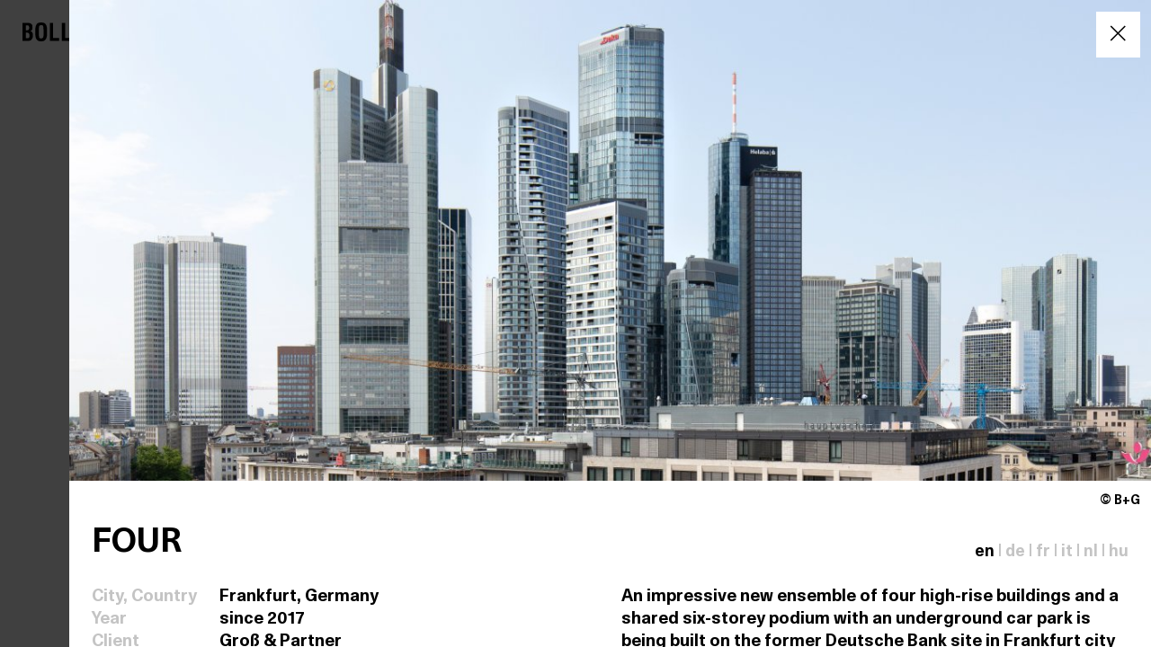

--- FILE ---
content_type: text/html; charset=UTF-8
request_url: https://www.bollinger-grohmann.com/en.projects.four.html
body_size: 5852
content:
<!DOCTYPE html>
<html lang="en">
<head>
<base href="https://www.bollinger-grohmann.com/">
<title>FOUR | Bollinger+Grohmann</title>
<meta http-equiv="content-type" content="text/html; charset=utf-8">
<meta name="format-detection" content="telephone=no">
<meta name="robots" content="all">
<meta name="description" content="In March 2016 it was announced that the Dutch architectural firm UNStudio had won a concept competition for the urban redevelopment of Frankfurt’s DB estate with its plan to build four skyscrapers connected by a shared base structure. The winning design involves demolishing all but the historically listed buildings on Junghofstraße to make space for the development on the proposed site. According to the concept, the individual towers will stand at 228 metres (Tower 1), 173 metres (Tower 2), 120 metres (Tower 3) and 100 metres (Tower 4) in height. The largest of the towers – a 59-storey skyscraper located on Großen Gallusstraße – will become the third-tallest structure in Frankfurt and serve as a hotel and office building. The shortest tower – situated on Junghofstraße – will also house offices. The remaining two high-rises will contain 600 apartments.">
<meta name="viewport" content="width=device-width, initial-scale=1.0">
<meta property="og:type" content="website">
<meta property="og:url" content="https://www.bollinger-grohmann.com/en.projects.four.html">
<link rel="canonical" href="https://www.bollinger-grohmann.com/en.projects.four.html">
<link rel="icon" href="favicon.ico">
<link rel="icon" type="image/svg+xml" href="icon.svg">
<link rel="apple-touch-icon" href="apple-touch-icon.png">
<link rel="stylesheet" type="text/css" href="data/css/styles.min.css?v=58">
<link rel="manifest" href="manifest.webmanifest">
<link rel="stylesheet" type="text/css" href="system/css/vars.css">
<link rel="stylesheet" type="text/css" href="system/css/ajax.css">
<link rel="stylesheet" type="text/css" href="data/css/bg-styles.css">
<script src="data/js/plugins.min.js?v=40"></script>
<script src="system/inc/ui/ui.ajax.js"></script>
<script src="data/js/bg.js"></script>
</head>
<body>
<div id="background" class="fullwidth" style="background-color:#000000;"><div id="cutoff" class="pagewidth" style="background-color:#FFFFFF;"><div id="bg" class="gutterhoriz guttervert" style="position:absolute;top:0px;right:0px;bottom:0px;left:0px;z-index:1;background-color:#FFFFFF;"><div id="logo" class="gutterhoriz guttervert"><a id="element1937" href="https://www.bollinger-grohmann.com" style="display:block;">
<svg xmlns="http://www.w3.org/2000/svg" xmlns:xlink="http://www.w3.org/1999/xlink" class=" responsive " id="Ebene_1" style="fill:#000000 !important; enable-background:new 0 0 115.4 8.7;" version="1.1" viewBox="0 0 115.4 8.7" x="0px" y="0px" xml:space="preserve">
<g id="Bollinger_x2B_Grohmann">
	<path d="M0,8.5V0.2h2.5c0.7,0,1.2,0.2,1.6,0.5s0.5,0.8,0.5,1.5c0,0.6-0.1,1-0.3,1.3S3.9,4,3.6,4C4,4.1,4.3,4.3,4.5,4.6   s0.3,0.8,0.3,1.3c0,0.9-0.2,1.5-0.6,1.9C3.9,8.3,3.3,8.5,2.5,8.5L0,8.5L0,8.5z M1.5,3.6H2c0.4,0,0.7-0.1,0.8-0.2   C3,3.1,3.1,2.8,3.1,2.4C3.1,2,3,1.7,2.8,1.5C2.7,1.4,2.4,1.3,2,1.3H1.5V3.6z M1.5,7.3h0.6C2.5,7.3,2.8,7.2,3,7s0.2-0.5,0.2-1   c0-0.5-0.1-0.9-0.3-1C2.8,4.8,2.5,4.7,2,4.7H1.5V7.3z"></path>
	<path d="M5.9,4.3c0-0.9,0-1.6,0.1-2.1C6.1,1.7,6.2,1.3,6.4,1c0.2-0.4,0.5-0.7,0.9-0.8S8,0,8.6,0c0.5,0,1,0.1,1.3,0.2   s0.6,0.4,0.9,0.8c0.2,0.3,0.3,0.7,0.4,1.2c0.1,0.5,0.1,1.2,0.1,2.1c0,0.9,0,1.6-0.1,2.1c-0.1,0.5-0.2,0.9-0.4,1.2   C10.5,8,10.2,8.3,9.9,8.5C9.6,8.6,9.1,8.7,8.6,8.7c-0.6,0-1-0.1-1.3-0.2S6.6,8,6.4,7.7C6.2,7.4,6.1,7,6,6.5   C5.9,5.9,5.9,5.2,5.9,4.3z M7.5,4.3c0,1.4,0.1,2.2,0.2,2.6c0.2,0.4,0.5,0.5,0.9,0.5c0.4,0,0.7-0.2,0.9-0.5c0.2-0.4,0.2-1.2,0.2-2.6   S9.6,2.1,9.5,1.7S9,1.2,8.6,1.2S7.8,1.4,7.7,1.7S7.5,3,7.5,4.3z"></path>
	<path d="M12.6,8.5V0.2h1.5v6.9h2.8v1.4L12.6,8.5L12.6,8.5z"></path>
	<path d="M18.1,8.5V0.2h1.5v6.9h2.8v1.4L18.1,8.5L18.1,8.5z"></path>
	<path d="M23.6,8.5V0.2h1.5v8.3L23.6,8.5L23.6,8.5z"></path>
	<path d="M26.8,8.5V0.2h1.6L30.5,6l0-5.8h1.5v8.3h-1.6l-2.2-5.8l0,5.8L26.8,8.5L26.8,8.5z"></path>
	<path d="M37.6,8.5l-0.1-0.9c-0.2,0.4-0.4,0.7-0.7,0.9c-0.3,0.2-0.7,0.3-1.1,0.3c-0.9,0-1.5-0.3-1.8-1c-0.3-0.7-0.5-1.9-0.5-3.6   c0-0.8,0-1.5,0.1-2c0.1-0.5,0.2-0.9,0.4-1.1c0.2-0.3,0.5-0.6,0.9-0.7C35.1,0.1,35.5,0,36.1,0c0.9,0,1.5,0.2,2,0.6   c0.4,0.4,0.6,1.1,0.6,2v0.2h-1.5V2.7c0-0.5-0.1-0.9-0.3-1.1c-0.2-0.2-0.5-0.4-0.8-0.4c-0.5,0-0.8,0.2-0.9,0.5   C35,2.1,34.9,3,34.9,4.5c0,1.2,0.1,2,0.2,2.4s0.4,0.6,0.9,0.6c0.4,0,0.7-0.1,0.9-0.4c0.2-0.3,0.3-0.8,0.3-1.4V5.3h-1.1V4h2.6v4.5   C38.7,8.5,37.6,8.5,37.6,8.5z"></path>
	<path d="M40.2,8.5V0.2h4.3v1.4h-2.7v1.9h2.5v1.3h-2.5v2.3h2.8v1.4C44.5,8.5,40.2,8.5,40.2,8.5z"></path>
	<path d="M45.7,8.5V0.2h2.8c0.8,0,1.4,0.2,1.8,0.5c0.4,0.3,0.5,0.9,0.5,1.7c0,0.5-0.1,1-0.3,1.3c-0.2,0.3-0.5,0.5-0.9,0.6   c0.7,0.2,1.1,0.8,1.2,1.9c0,0.1,0,0.1,0,0.1l0,1.1c0,0.3,0,0.6,0.1,0.8c0.1,0.2,0.2,0.4,0.3,0.5h-1.8c0-0.1-0.1-0.3-0.1-0.5   c0-0.2,0-0.5,0-0.8l0-0.9V6.1c0-0.5-0.1-0.8-0.3-1c-0.2-0.2-0.6-0.3-1.2-0.3h-0.5v3.7L45.7,8.5L45.7,8.5z M47.2,3.7h0.9   c0.5,0,0.8-0.1,0.9-0.3c0.2-0.2,0.3-0.5,0.3-1c0-0.4-0.1-0.7-0.3-0.9c-0.2-0.2-0.5-0.2-1-0.2h-0.8C47.2,1.3,47.2,3.7,47.2,3.7z"></path>
	<path d="M65.4,8.5l-0.1-0.9c-0.2,0.4-0.4,0.7-0.7,0.9c-0.3,0.2-0.7,0.3-1.1,0.3c-0.9,0-1.5-0.3-1.8-1c-0.3-0.7-0.5-1.9-0.5-3.6   c0-0.8,0-1.5,0.1-2c0.1-0.5,0.2-0.9,0.4-1.1c0.2-0.3,0.5-0.6,0.9-0.7C62.9,0.1,63.3,0,63.8,0c0.9,0,1.6,0.2,2,0.6   c0.4,0.4,0.6,1.1,0.6,2v0.2H65V2.7c0-0.5-0.1-0.9-0.3-1.1s-0.5-0.4-0.8-0.4c-0.4,0-0.8,0.2-0.9,0.5S62.7,3,62.7,4.5   c0,1.2,0.1,2,0.2,2.4c0.2,0.4,0.4,0.6,0.9,0.6c0.4,0,0.7-0.1,0.9-0.4C64.9,6.7,65,6.2,65,5.6V5.3h-1.1V3.9h2.6v4.5L65.4,8.5   L65.4,8.5z"></path>
	<path d="M68.1,8.5V0.2h2.8c0.8,0,1.4,0.2,1.8,0.5C73,1,73.2,1.6,73.2,2.4c0,0.5-0.1,1-0.3,1.3C72.7,4,72.4,4.1,72,4.2   c0.7,0.2,1.1,0.8,1.2,1.9c0,0.1,0,0.1,0,0.1l0,1.1c0,0.3,0.1,0.6,0.1,0.8c0.1,0.2,0.2,0.4,0.3,0.5h-1.8c0-0.1-0.1-0.3-0.1-0.5   c0-0.2,0-0.5,0-0.8l0-0.9V6.1c0-0.5-0.1-0.8-0.3-1c-0.2-0.2-0.6-0.3-1.2-0.3h-0.5v3.7L68.1,8.5L68.1,8.5z M69.6,3.7h0.9   c0.4,0,0.8-0.1,0.9-0.3c0.2-0.2,0.3-0.5,0.3-1c0-0.4-0.1-0.7-0.3-0.9s-0.5-0.2-1-0.2h-0.8V3.7z"></path>
	<path d="M74.6,4.3c0-0.9,0-1.6,0.1-2.1c0.1-0.5,0.2-0.9,0.4-1.2c0.2-0.4,0.5-0.7,0.9-0.8S76.7,0,77.3,0c0.6,0,1,0.1,1.3,0.2   s0.6,0.4,0.9,0.8c0.2,0.3,0.3,0.7,0.4,1.2C79.9,2.8,80,3.5,80,4.4c0,0.9,0,1.6-0.1,2.1c-0.1,0.5-0.2,0.9-0.4,1.2   c-0.2,0.4-0.5,0.7-0.9,0.8c-0.3,0.2-0.8,0.2-1.3,0.2c-0.6,0-1-0.1-1.3-0.2S75.3,8,75.1,7.7c-0.2-0.3-0.3-0.7-0.4-1.2   C74.6,5.9,74.6,5.2,74.6,4.3z M76.2,4.3c0,1.4,0.1,2.2,0.2,2.6c0.2,0.4,0.5,0.5,0.9,0.5c0.4,0,0.7-0.2,0.9-0.5s0.2-1.2,0.2-2.6   s-0.1-2.2-0.2-2.6c-0.2-0.4-0.4-0.5-0.9-0.5s-0.7,0.2-0.9,0.5C76.2,2.1,76.2,3,76.2,4.3z"></path>
	<path d="M81.5,8.5V0.2H83v3.3h2.1V0.2h1.5v8.3h-1.5V4.7H83v3.8L81.5,8.5L81.5,8.5z"></path>
	<path d="M88.4,8.5V0.2h2.3l1.1,5.4L93,0.2h2.3v8.3h-1.5l0-7.4l-1.6,7.4h-0.9l-1.6-7.4l0,7.4L88.4,8.5L88.4,8.5z"></path>
	<path d="M96.4,8.5l1.9-8.3h2.1l1.9,8.3h-1.7l-0.4-2.1h-1.8L98,8.5H96.4z M98.6,5.2h1.3l-0.7-3.5L98.6,5.2z"></path>
	<path d="M103.3,8.5V0.2h1.6l2.2,5.8l0-5.8h1.5v8.3h-1.6l-2.2-5.8l0,5.8L103.3,8.5L103.3,8.5z"></path>
	<path d="M110.2,8.5V0.2h1.6L114,6l0-5.8h1.5v8.3h-1.6l-2.2-5.8l0,5.8L110.2,8.5L110.2,8.5z"></path>
	<path d="M59.7,4.7h-3.4V8h-0.6V4.7h-3.3V4.1h3.3V0.7h0.6V4h3.4V4.7z"></path>
</g>
</svg>
</a>
</div>
</div>
</div>
</div>
<a id="project-overlay-blend" href="https://www.bollinger-grohmann.com/en.projects.selected.html" class="project-overlay-close overlay-blend pointer" style="display:block;z-index:1000;"></a>
<div id="project-overlay" class="overlay" style="z-index:1001;background-color:#FFFFFF;"><div id="language" class="stylesheet1"></div>
<div id="project" class="spacing25 stylesheet1">

    

        <script>
            $('#project-overlay').scrollTop(0);
        </script>

        <div class="">

            
                    <div class="responsive relative">
                        <img src="data/images/bg_project/defaultpicture/default/fra17p055_bg-0895e.jpg?rand=8904148" alt="" class="">
                    </div>
                    <div class="gutter flex-center-right spacing-caption"><small>&copy; B+G</small></div>
                

            <div class="gutter">

                <div class="flex-flip-xl flex-space-between flex-align-end">
                    <div class="gutter guttervert remove-margin-bottom"><h1>FOUR</h1></div>
                    <div class="gutter guttervert align-right"><a class="ui-ajax-nav link-language black" href="https://www.bollinger-grohmann.com/en.projects.four.html?language=en" data-noscroll="true" data-reload-container="#project-description">en</a> <span class="grey">|</span> <a class="ui-ajax-nav link-language" href="https://www.bollinger-grohmann.com/en.projects.four.html?language=de" data-noscroll="true" data-reload-container="#project-description">de</a> <span class="grey">|</span> <a class="ui-ajax-nav link-language" href="https://www.bollinger-grohmann.com/en.projects.four.html?language=fr" data-noscroll="true" data-reload-container="#project-description">fr</a> <span class="grey">|</span> <a class="ui-ajax-nav link-language" href="https://www.bollinger-grohmann.com/en.projects.four.html?language=it" data-noscroll="true" data-reload-container="#project-description">it</a> <span class="grey">|</span> <a class="ui-ajax-nav link-language" href="https://www.bollinger-grohmann.com/en.projects.four.html?language=nl" data-noscroll="true" data-reload-container="#project-description">nl</a> <span class="grey">|</span> <a class="ui-ajax-nav link-language" href="https://www.bollinger-grohmann.com/en.projects.four.html?language=hu" data-noscroll="true" data-reload-container="#project-description">hu</a></div>
                </div>

                <div class="flex-flip-xl">

                    <div class="width-div2 guttervert spacing-below flex-column flex-space-between">

                        <table>

                            <tr>
                                <td class="grey gutter nowrap">City, Country</td>
                                <td class="gutter">Frankfurt, Germany</td>
                            </tr>
                            
                                    <tr>
                                        <td class="grey gutter">Year</td>
                                        <td class="gutter">since 2017</td>
                                    </tr>
                                

                            
                                <tr>
                                    <td class="grey gutter">Client</td>
                                    <td class="gutter">Groß &amp; Partner</td>
                                </tr>
                            

                            
                                <tr>
                                    <td class="grey gutter">Architect</td>
                                    <td class="gutter">UNStudio, HPP Architekten GmbH</td>
                                </tr>
                            

                            <tr>
                                <td class="grey gutter">Services</td>
                                <td class="gutter">Structural Engineering
                                    
                                        <br>(in cooperation with Werner Sobek, Frankfurt am Main)
                                    
                                </td>
                            </tr>

                            
                                <tr>
                                    <td class="grey gutter">Facts</td>
                                    <td class="gutter" colspan="2">
                                        GFA: 213,000 m² | Gross volume: 1,152,000 m³ | Height (Main tower): 233 m | Level (Main tower): 59 | Flats: approx. 600
                                    </td>
                                </tr>
                            

                            
                                

                            

                        </table>

                        <div class="gutter guttervert"></div>

                    </div>
                    <div id="project-description" class="width-div2 gutter guttervert">

                        
                                <p>An impressive new ensemble of four high-rise buildings and a shared six-storey podium with an underground car park is being built on the former Deutsche Bank site in Frankfurt city centre. The towers will be 233 metres (T1), 178 metres (T2), 125 metres (T3) and 105 metres (T4) tall. Shell construction is now largely complete and the topping-out ceremony occurred in September 2023. Towers T1 and T4 are planned for office use, while T2 and T3 are planned for residential and hotel use. The office space on the top floors of T1 will be the highest in Germany. </p><p>The quarter, with around 213,000 sqm of floor space on a site of around 16,000 sqm, is also based on the DGNB's new 'Vertical Cities' usage profile, which considers the special character of a dense high-rise ensemble. Platinum certification is being sought for the pilot project, and a preliminary platinum certificate has already been awarded.</p>
                            
                                <p>The inner-city location poses particular challenges for the project. For example, the excavation pit was constructed using the capping method. The different requirements for the use of the towers led to different construction methods for the standard storeys: while the shell structure of the residential towers was made of in-situ concrete, the prefabricated construction method proved to be the most economical construction method for the office towers.</p>
                            
                    </div>
                </div>

            </div>

            <div class="outergutter spacing-small-section flex-row flex-wrap">
                
                        <div class="textblock-black-label spacing-distance-right-bottom nowrap inline-block">Structural Engineering
                        </div>
                    
                        <div class="textblock-black-label spacing-distance-right-bottom nowrap inline-block">Building Information Modelling
                        </div>
                    
                        <div class="textblock-black-label spacing-distance-right-bottom nowrap inline-block">High-Rise
                        </div>
                    
                        <div class="textblock-black-label spacing-distance-right-bottom nowrap inline-block">Commercial
                        </div>
                    
                        <div class="textblock-black-label spacing-distance-right-bottom nowrap inline-block">Office
                        </div>
                    
                        <div class="textblock-black-label spacing-distance-right-bottom nowrap inline-block">Residential
                        </div>
                    
            </div>

            
                    <div class="flex-flip-xl spacing-sectionbelow" id="phases-pictures">

                        <div class="width-div3-above-xl">

                            <div class="text-headline-small gutter guttervert center">Planning</div>
                            
                                    <a class="lightbox" href="data/images/bg_project/planning/default/fra17p055_bg-animation_00049_e1.jpg">
                                        <img class="responsive border-phase-picture fit-contain"
                                             src="data/images/bg_project/planning/grid/fra17p055_bg-animation_00049_e1.jpg"
                                             data-caption="&copy; B+G" title="&copy; B+G"
                                             alt="&copy; B+G">
                                    </a>
                                

                        </div>
                        <div class="width-div3-above-xl">

                            <div class="text-headline-small gutter guttervert center">Construction</div>
                            
                                    <a class="lightbox" href="data/images/bg_project/construction/default/fra17p055_bg_p_0497.jpg">
                                        <img class="responsive border-phase-picture fit-cover"
                                             src="data/images/bg_project/construction/grid/fra17p055_bg_p_0497.jpg"
                                             data-caption="&copy; B+G" title="&copy; B+G"
                                             alt="&copy; B+G">
                                    </a>
                                

                        </div>
                        <div class="width-div3-above-xl">

                            <div class="text-headline-small gutter guttervert center">Completion</div>
                            
                                    <a class="lightbox" href="data/images/bg_project/completion/default/fra17p055_bg_240718_r390150_e.jpg">
                                        <img class="responsive border-horizontal fit-cover"
                                             src="data/images/bg_project/completion/grid/fra17p055_bg_240718_r390150_e.jpg"
                                             data-caption="&copy; B+G" title="&copy; B+G"
                                             alt="&copy; B+G">
                                    </a>
                                

                        </div>
                    </div>
                


            <div id="grid-project-pics">
                
                    
                    
                        <a class="grid-item lightbox" href="data/images/bg_project_pic/file/default/fra17p055_bg_240718__r390067.jpg">
                            <div class="relative">
                                <img src="data/images/bg_project_pic/file/grid/fra17p055_bg_240718__r390067.jpg" class="responsive"
                                     data-caption=" &nbsp;" alt=" &nbsp;"
                                     title=" &nbsp;">

                                
                            </div>
                        </a>
                    
                        <a class="grid-item lightbox" href="data/images/bg_project_pic/file/default/fra17-p055_bg_ifc-modell_e1-v0002.jpg">
                            <div class="relative">
                                <img src="data/images/bg_project_pic/file/grid/fra17-p055_bg_ifc-modell_e1-v0002.jpg" class="responsive"
                                     data-caption=" &copy; B+G" alt=" &copy; B+G"
                                     title=" &copy; B+G">

                                
                            </div>
                        </a>
                    
                        <a class="grid-item lightbox" href="data/images/bg_project_pic/file/default/fra17p055_bg_0873.jpg">
                            <div class="relative">
                                <img src="data/images/bg_project_pic/file/grid/fra17p055_bg_0873.jpg" class="responsive"
                                     data-caption=" &nbsp;" alt=" &nbsp;"
                                     title=" &nbsp;">

                                
                            </div>
                        </a>
                    
                        <a class="grid-item lightbox" href="data/images/bg_project_pic/file/default/fra17p055_bg-0848.jpg">
                            <div class="relative">
                                <img src="data/images/bg_project_pic/file/grid/fra17p055_bg-0848.jpg" class="responsive"
                                     data-caption=" &nbsp;" alt=" &nbsp;"
                                     title=" &nbsp;">

                                
                            </div>
                        </a>
                    
                        <a class="grid-item lightbox" href="data/images/bg_project_pic/file/default/fra17p055_bg_img_3461-v0001.jpg">
                            <div class="relative">
                                <img src="data/images/bg_project_pic/file/grid/fra17p055_bg_img_3461-v0001.jpg" class="responsive"
                                     data-caption=" &copy; B+G" alt=" &copy; B+G"
                                     title=" &copy; B+G">

                                
                            </div>
                        </a>
                    
                        <a class="grid-item lightbox" href="data/images/bg_project_pic/file/default/fra17p055_bg_1pt_f3-rbk-atwx-bas-st-004-5-x005-01-06-b_sp.jpg">
                            <div class="relative">
                                <img src="data/images/bg_project_pic/file/grid/fra17p055_bg_1pt_f3-rbk-atwx-bas-st-004-5-x005-01-06-b_sp.jpg" class="responsive"
                                     data-caption=" &copy; B+G" alt=" &copy; B+G"
                                     title=" &copy; B+G">

                                
                            </div>
                        </a>
                    
                        <a class="grid-item lightbox" href="data/images/bg_project_pic/file/default/fra15p055_bg_grdeckeoutrrt2_bg_e1.jpg">
                            <div class="relative">
                                <img src="data/images/bg_project_pic/file/grid/fra15p055_bg_grdeckeoutrrt2_bg_e1.jpg" class="responsive"
                                     data-caption=" &copy; B+G" alt=" &copy; B+G"
                                     title=" &copy; B+G">

                                
                            </div>
                        </a>
                    
                        <a class="grid-item lightbox" href="data/images/bg_project_pic/file/default/fra17p055_bg_181001_sp_0616.jpg">
                            <div class="relative">
                                <img src="data/images/bg_project_pic/file/grid/fra17p055_bg_181001_sp_0616.jpg" class="responsive"
                                     data-caption=" &copy; B+G" alt=" &copy; B+G"
                                     title=" &copy; B+G">

                                
                            </div>
                        </a>
                    
                        <a class="grid-item lightbox" href="data/images/bg_project_pic/file/default/fra17p055_bg_p__2436.jpg">
                            <div class="relative">
                                <img src="data/images/bg_project_pic/file/grid/fra17p055_bg_p__2436.jpg" class="responsive"
                                     data-caption=" &copy; B+G" alt=" &copy; B+G"
                                     title=" &copy; B+G">

                                
                            </div>
                        </a>
                    
                    
                    
                    
                        <a class="grid-item media-bp pointer relative" data-mediatype="video"
                           data-mediasrc="data/video/four.mp4">
                            <div class="relative">
                                <img src="data/images/bg_project_pic/file/grid/four-video.jpg" class="responsive"
                                     data-caption=" &copy; B+G" alt=" &copy; B+G"
                                     title=" &copy; B+G">
                                <div class="cover white flex-center"><i class="icofont-play-alt-2 icofont-3x"></i></div>
                                
                            </div>
                        </a>
                    
                    
                    
                    
                    
            </div>

            <script>
                $(document).ready(function () {
                    var selector = ".lightbox";
                    var instance = $(selector).imageLightbox({
                        onStart: function () {
                            closeButtonOn(instance);
                            arrowsOn(instance, selector);
                            overlayOn();
                        },
                        onEnd: function () {
                            captionOff();
                            closeButtonOff();
                            overlayOff();
                            arrowsOff();
                        },
                        onLoadStart: function () {
                            captionOff();
                        },
                        onLoadEnd: function () {
                            $(".imagelightbox-arrow").css("display", "block");
                            captionOn();
                        }
                    });

                    initMasonry();
                });
            </script>
        </div>
    
</div>
<div id="related-projects" class="stylesheet1"><h2 class="outergutter">Related Projects</h2>
<div class="flex-row flex-wrap">

        <div class="width-div3-above-xl">
                <a href="https://www.bollinger-grohmann.com/en.projects.vienna-dc-tower-1.html" class="link-no-underline project-link">
                        <img src="data/images/bg_project/defaultpicture/default/vie05p480_dctowers-michaelnagl_6.jpg" class="responsive unveil">
                        <div class="gutter guttervert">
                                <p class="gutter">Vienna DC Tower 1<br><span class="grey">Vienna, Austria</span></p><br>
                        </div>
                </a>
	</div>

        <div class="width-div3-above-xl">
                <a href="https://www.bollinger-grohmann.com/en.projects.ecb-european-central-bank.html" class="link-no-underline project-link">
                        <img src="data/images/bg_project/defaultpicture/default/0620_ezb_paulraftery_1.jpg" class="responsive unveil">
                        <div class="gutter guttervert">
                                <p class="gutter">ECB − European Central Bank<br><span class="grey">Frankfurt, Germany</span></p><br>
                        </div>
                </a>
	</div>

        <div class="width-div3-above-xl">
                <a href="https://www.bollinger-grohmann.com/en.projects.lervig-brygge.html" class="link-no-underline project-link">
                        <img src="data/images/bg_project/defaultpicture/default/osl11p029_sindre_ellingsen_hz4a3358.jpg" class="responsive unveil">
                        <div class="gutter guttervert">
                                <p class="gutter">Lervig Brygge<br><span class="grey">Stavanger, Norway</span></p><br>
                        </div>
                </a>
	</div>

</div>
</div>
<div id="button-close" class="gutterhoriz guttervert" style="position:fixed;top:0px;right:0px;z-index:3;"><a id="element1244" href="https://www.bollinger-grohmann.com/en.projects.selected.html" class="link15  gutterhoriz guttervert project-overlay-close" style="display:block;"><i style="" class="icofont-close-line"></i></a>
</div>
</div>
<script>
var _paq = _paq || [];
_paq.push(['disableCookies']);
_paq.push(['trackPageView']);
_paq.push(['enableLinkTracking']);
(function() {
var u="//www.zi-co.de/piwik/";
_paq.push(['setTrackerUrl', u+'piwik.php']);
_paq.push(['setSiteId', 22]);
var d=document, g=d.createElement('script'), s=d.getElementsByTagName('script')[0];
g.async=true; g.defer=true; g.src=u+'piwik.js'; s.parentNode.insertBefore(g,s);
})();
</script>
<script>$(".unveil").unveil(200);</script>
</body>
</html>

--- FILE ---
content_type: text/css
request_url: https://www.bollinger-grohmann.com/data/css/styles.min.css?v=58
body_size: 29947
content:
html,body,div,span,applet,object,iframe,h1,h2,h3,h4,h5,h6,p,blockquote,pre,a,abbr,acronym,address,big,cite,code,del,dfn,em,img,ins,kbd,q,s,samp,small,strike,strong,sub,sup,tt,var,b,u,i,center,dl,dt,dd,ol,ul,li,fieldset,form,label,legend,table,caption,tbody,tfoot,thead,tr,th,td,article,aside,canvas,details,embed,figure,figcaption,footer,header,hgroup,menu,nav,output,ruby,section,summary,time,mark,audio,video,button,input,select,textarea{margin:0 0 0 0;padding:0 0 0 0;border:0;outline:0;font-weight:inherit;font-style:inherit;font-size:100%;font-family:inherit;vertical-align:top;-moz-text-size-adjust:none;-webkit-text-size-adjust:none;text-size-adjust:none}:focus{outline:0}body{line-height:1;color:#000;background:#fff}ol,ul{list-style:none}table{border-collapse:collapse;border-spacing:0}caption,th,td{text-align:left;font-weight:400}blockquote:before,blockquote:after,q:before,q:after{content:""}blockquote,q{quotes:"" ""}html{overflow-x:hidden;overflow-y:scroll}*,*:before,*:after{box-sizing:border-box}.clearfix:after{visibility:hidden;display:block;font-size:0;content:"";clear:both;height:0}main{display:block}.wf-loading *{opacity:0}html,body{height:100%}a{color:inherit}[class^="icofont-"],[class*=" icofont-"]{line-height:inherit!important;font-style:inherit!important}strong{font-weight:700;vertical-align:baseline}select{-webkit-appearance:none;-webkit-border-radius:0}.fullwidth{width:100%}.viewportheight{height:100vh}.centered{margin-left:auto!important;margin-right:auto!important}.responsive{width:100%;height:auto}.responsive img{width:100%;height:auto}.responsive figure{width:100%;height:auto}.responsive-width{width:100%}.responsive-width img{width:100%}.responsive-width figure{width:100%}.responsive-height{height:100%}.responsive-height img{height:100%}.responsive-height figure{height:100%}video.responsive{width:100%;height:auto}.limit{max-width:100%}.limit img{max-width:100%}.clip{overflow:clip}.clip-x{overflow-x:clip}.box{display:block;pointer-events:all}.center{text-align:center!important}.align-left{text-align:left!important}.align-left *{text-align:left!important}.align-right{text-align:right!important}.align-right *{text-align:right!important}.align-center{text-align:center!important}.align-center *{text-align:center!important}.baseline{vertical-align:baseline!important}.baseline *{vertical-align:baseline!important}.margin-center *{margin-left:auto!important;margin-right:auto!important}.margin-right *{margin-left:auto!important;margin-right:0!important}.margin-left *{margin-left:0!important;margin-right:auto!important}.keepmargins{padding-top:1px;padding-bottom:1px}.middle,.middle *{vertical-align:middle!important}.hyphenate,.hyphenate *{overflow-wrap:break-word;word-wrap:break-word;hyphens:auto}.break-word,.break-word *{overflow-wrap:break-word;word-wrap:break-word}.center-element{position:absolute;top:50%;left:50%;transform:translateY(-50%) translateX(-50%)}.center-element-horizontal{position:absolute;left:50%;transform:translateX(-50%)}.center-element-vertical{position:absolute;top:50%;transform:translateY(-50%)}.caption-top-right{position:absolute;top:0;right:0}.caption-middle-right{position:absolute;top:50%;right:0}.caption-bottom-right{position:absolute;bottom:0;right:0}.caption-below-right{text-align:right!important;display:block!important;width:100%}.caption-top-center{position:absolute;top:0;left:0;right:0;text-align:center!important}.caption-middle-center{position:absolute;top:50%;left:0;right:0;text-align:center!important;transform:translateY(-50%)}.caption-bottom-center{position:absolute;bottom:0;left:0;right:0;text-align:center!important}.caption-below-center{text-align:center!important;display:block!important;width:100%}.caption-top-left{position:absolute;top:0;left:0}.caption-middle-left{position:absolute;top:50%;left:0}.caption-bottom-left{position:absolute;bottom:0;left:0}.caption-below-left{text-align:left!important;display:block!important;width:100%}.caption-overlay{display:inline;z-index:1}.caption-overlay .caption-invisible{display:none}span.caption-overlay{pointer-events:none}.block{display:block}.inline-block{display:inline-block}.absolute{position:absolute}.relative{position:relative}.static{position:static}.fixed{position:fixed}.cover{position:absolute;top:0;right:0;bottom:0;left:0}.high-z{position:relative;z-index:999999}.ellipsis{white-space:nowrap;overflow:hidden;text-overflow:ellipsis}.nowrap{white-space:nowrap}.remove-margin-bottom *{margin-bottom:0!important}.remove-last-margin-bottom *:last-child{margin-bottom:0!important}.remove-margin{margin:0!important}.hide{display:none!important}.hidden{display:none!important}.pointer{cursor:pointer}.pointer-events-none{pointer-events:none}.pointer-events-auto{pointer-events:auto}.animated{transition:all 0.4s ease}.animated-slow{transition:all 0.6s ease}.animated-fast{transition:all 0.2s ease}.notransition,.notransition *{transition:none!important}.fixed-screen{position:fixed;top:0;right:0;bottom:0;left:0}.fixed-top{position:fixed;top:0}.fixed-bottom{position:fixed;bottom:0}.table{display:table!important}.table-row{display:table-row!important}.table-cell{display:table-cell!important}.rotate{display:inline-block;overflow:hidden}.rotate-inner{display:inline-block;white-space:nowrap}.rotate-clockwise{transform:rotate(90deg);transform-origin:0 0}.rotate-counter-clockwise{transform:translate(0,100%) rotate(-90deg);transform-origin:0 0}.rotate-inner:after{content:"";float:left;margin-top:100%}.object-fit-fill{object-fit:fill}.object-fit-contain{object-fit:contain}.object-fit-cover{object-fit:cover;width:100%;height:100%}.object-fit-none{object-fit:none}.object-fit-scale-down{object-fit:scale-down}.space-evenly:before,.space-evenly:after{content:'';display:block}.flex-row{display:flex;flex-direction:row}.flex-column{display:flex;flex-direction:column}.inline-flex-row{display:inline-flex!important;flex-direction:row}.inline-flex-column{display:inline-flex!important;flex-direction:column}.flex-wrap{flex-wrap:wrap}.flex-wrap-reverse{flex-wrap:wrap-reverse}.flex-nowrap{flex-wrap:nowrap}.flex-align-center{align-items:center}.flex-align-start{align-items:flex-start}.flex-align-end{align-items:flex-end}.flex-stretch{align-items:stretch}.flex-space-between{justify-content:space-between}.flex-space-around{justify-content:space-around}.flex-center{display:flex;align-items:center;justify-content:center}.flex-center-row{display:flex;flex-direction:row;align-items:center;justify-content:center}.flex-center-column{display:flex;flex-direction:column;align-items:center;justify-content:center}.flex-stretch{align-items:stretch}.flex-top-left{display:flex;flex-direction:row;align-items:flex-start;justify-content:flex-start}.flex-top-center{display:flex;flex-direction:row;align-items:flex-start;justify-content:center}.flex-top-right{display:flex;flex-direction:row;align-items:flex-start;justify-content:flex-end}.flex-center-left{display:flex;flex-direction:row;align-items:center;justify-content:flex-start}.flex-center-center{display:flex;flex-direction:row;align-items:center;justify-content:center}.flex-center-right{display:flex;flex-direction:row;align-items:center;justify-content:flex-end}.flex-bottom-left{display:flex;flex-direction:row;align-items:flex-end;justify-content:flex-start}.flex-bottom-center{display:flex;flex-direction:row;align-items:flex-end;justify-content:center}.flex-bottom-right{display:flex;flex-direction:row;align-items:flex-end;justify-content:flex-end}.flex-grow{flex:1 0 auto}.flex-samesize *{flex:1 1 0%}.flex-cover-grow{flex:1 1 auto;align-self:stretch}.flex-fill{display:flex;align-items:stretch}.flex-fill *{flex:1 0 auto}.hover-caption-container{position:absolute;top:0;bottom:0;left:0;right:0;opacity:0}.hover-caption-content{position:absolute;top:50%;transform:translateY(-50%);width:100%;text-align:center}.hover-caption-container:hover,a:hover .hover-caption-container,a.hover .hover-caption-container{opacity:1}.transition-ease-fast{transition:all 0.2s ease 0s}.transition-ease-normal{transition:all 0.4s ease 0s}.transition-ease-slow{transition:all 0.6s ease 0s}.responsive-video iframe,.responsive-video video{position:absolute;top:0;left:0;width:100%;height:100%}.responsive-video{position:relative;padding-bottom:56.25%;padding-top:0;height:0;overflow:hidden}.responsive-iframe{position:relative;overflow:hidden}div:has(>.background-video){position:relative;overflow:hidden}.background-video{position:absolute;width:auto;height:auto;min-width:100%;min-height:100%;top:50%;left:50%;transform:translate(-50%,-50%);z-index:-1}.responsive-iframe iframe{position:absolute;top:0;left:0;width:100%;height:100%}.aspect-ratio-box-4-by-1{aspect-ratio:4/1}.aspect-ratio-box-3-by-1{aspect-ratio:3/1}.aspect-ratio-box-21-by-9{aspect-ratio:21/9}.aspect-ratio-box-2-by-1{aspect-ratio:2/1}.aspect-ratio-box-16-by-9{aspect-ratio:16/9}.aspect-ratio-box-16-by-10{aspect-ratio:16/10}.aspect-ratio-box-3-by-2{aspect-ratio:3/2}.aspect-ratio-box-4-by-3{aspect-ratio:4/3}.aspect-ratio-box-5-by-4{aspect-ratio:5/4}.aspect-ratio-box-1-by-1{aspect-ratio:1}.aspect-ratio-box-2-by-3{aspect-ratio:2/3}.aspect-ratio-box-1-by-2{aspect-ratio:1/2}.placeholder{position:relative;background-color:#EEE;background-image:url([data-uri]);background-position:center;background-repeat:no-repeat}.placeholder-caption{font-family:sans-serif;font-size:.8rem;color:gray;padding:.5rem}.zoom-on-hover{overflow:hidden;position:relative}.zoom-on-hover img{transition:transform 400ms ease;overflow:hidden}.zoom-on-hover:hover img{transform:scale(1.1)}.zoom-on-hover.zoom-120:hover img{transform:scale(1.2)}.zoom-on-hover.zoom-130:hover img{transform:scale(1.3)}.zoom-on-hover.zoom-140:hover img{transform:scale(1.4)}.width-div2{width:50%}.width-div2-above-xs{width:100%}.width-div2-above-s{width:100%}@media (min-width:450px){.width-div2-above-s{width:50%}}.width-div2-above-m{width:100%}@media (min-width:600px){.width-div2-above-m{width:50%}}.width-div2-above-l{width:100%}@media (min-width:800px){.width-div2-above-l{width:50%}}.width-div2-above-xl{width:100%}@media (min-width:1280px){.width-div2-above-xl{width:50%}}.width-div2-above-cutoff{width:100%}@media (min-width:3500px){.width-div2-above-cutoff{width:50%}}.width-div3{width:33.333333333333%}.width-div3-above-xs{width:100%}.width-div3-above-s{width:100%}@media (min-width:450px){.width-div3-above-s{width:33.333333333333%}}.width-div3-above-m{width:100%}@media (min-width:600px){.width-div3-above-m{width:33.333333333333%}}.width-div3-above-l{width:100%}@media (min-width:800px){.width-div3-above-l{width:33.333333333333%}}.width-div3-above-xl{width:100%}@media (min-width:1280px){.width-div3-above-xl{width:33.333333333333%}}.width-div3-above-cutoff{width:100%}@media (min-width:3500px){.width-div3-above-cutoff{width:33.333333333333%}}.width-div4{width:25%}.width-div4-above-xs{width:100%}.width-div4-above-s{width:100%}@media (min-width:450px){.width-div4-above-s{width:25%}}.width-div4-above-m{width:100%}@media (min-width:600px){.width-div4-above-m{width:25%}}.width-div4-above-l{width:100%}@media (min-width:800px){.width-div4-above-l{width:25%}}.width-div4-above-xl{width:100%}@media (min-width:1280px){.width-div4-above-xl{width:25%}}.width-div4-above-cutoff{width:100%}@media (min-width:3500px){.width-div4-above-cutoff{width:25%}}.width-div5{width:20%}.width-div5-above-xs{width:100%}.width-div5-above-s{width:100%}@media (min-width:450px){.width-div5-above-s{width:20%}}.width-div5-above-m{width:100%}@media (min-width:600px){.width-div5-above-m{width:20%}}.width-div5-above-l{width:100%}@media (min-width:800px){.width-div5-above-l{width:20%}}.width-div5-above-xl{width:100%}@media (min-width:1280px){.width-div5-above-xl{width:20%}}.width-div5-above-cutoff{width:100%}@media (min-width:3500px){.width-div5-above-cutoff{width:20%}}.width-div6{width:16.666666666667%}.width-div6-above-xs{width:100%}.width-div6-above-s{width:100%}@media (min-width:450px){.width-div6-above-s{width:16.666666666667%}}.width-div6-above-m{width:100%}@media (min-width:600px){.width-div6-above-m{width:16.666666666667%}}.width-div6-above-l{width:100%}@media (min-width:800px){.width-div6-above-l{width:16.666666666667%}}.width-div6-above-xl{width:100%}@media (min-width:1280px){.width-div6-above-xl{width:16.666666666667%}}.width-div6-above-cutoff{width:100%}@media (min-width:3500px){.width-div6-above-cutoff{width:16.666666666667%}}.width-div7{width:14.285714285714%}.width-div7-above-xs{width:100%}.width-div7-above-s{width:100%}@media (min-width:450px){.width-div7-above-s{width:14.285714285714%}}.width-div7-above-m{width:100%}@media (min-width:600px){.width-div7-above-m{width:14.285714285714%}}.width-div7-above-l{width:100%}@media (min-width:800px){.width-div7-above-l{width:14.285714285714%}}.width-div7-above-xl{width:100%}@media (min-width:1280px){.width-div7-above-xl{width:14.285714285714%}}.width-div7-above-cutoff{width:100%}@media (min-width:3500px){.width-div7-above-cutoff{width:14.285714285714%}}.width-div8{width:12.5%}.width-div8-above-xs{width:100%}.width-div8-above-s{width:100%}@media (min-width:450px){.width-div8-above-s{width:12.5%}}.width-div8-above-m{width:100%}@media (min-width:600px){.width-div8-above-m{width:12.5%}}.width-div8-above-l{width:100%}@media (min-width:800px){.width-div8-above-l{width:12.5%}}.width-div8-above-xl{width:100%}@media (min-width:1280px){.width-div8-above-xl{width:12.5%}}.width-div8-above-cutoff{width:100%}@media (min-width:3500px){.width-div8-above-cutoff{width:12.5%}}.width-div9{width:11.111111111111%}.width-div9-above-xs{width:100%}.width-div9-above-s{width:100%}@media (min-width:450px){.width-div9-above-s{width:11.111111111111%}}.width-div9-above-m{width:100%}@media (min-width:600px){.width-div9-above-m{width:11.111111111111%}}.width-div9-above-l{width:100%}@media (min-width:800px){.width-div9-above-l{width:11.111111111111%}}.width-div9-above-xl{width:100%}@media (min-width:1280px){.width-div9-above-xl{width:11.111111111111%}}.width-div9-above-cutoff{width:100%}@media (min-width:3500px){.width-div9-above-cutoff{width:11.111111111111%}}.width-div10{width:10%}.width-div10-above-xs{width:100%}.width-div10-above-s{width:100%}@media (min-width:450px){.width-div10-above-s{width:10%}}.width-div10-above-m{width:100%}@media (min-width:600px){.width-div10-above-m{width:10%}}.width-div10-above-l{width:100%}@media (min-width:800px){.width-div10-above-l{width:10%}}.width-div10-above-xl{width:100%}@media (min-width:1280px){.width-div10-above-xl{width:10%}}.width-div10-above-cutoff{width:100%}@media (min-width:3500px){.width-div10-above-cutoff{width:10%}}.width-div11{width:9.0909090909091%}.width-div11-above-xs{width:100%}.width-div11-above-s{width:100%}@media (min-width:450px){.width-div11-above-s{width:9.0909090909091%}}.width-div11-above-m{width:100%}@media (min-width:600px){.width-div11-above-m{width:9.0909090909091%}}.width-div11-above-l{width:100%}@media (min-width:800px){.width-div11-above-l{width:9.0909090909091%}}.width-div11-above-xl{width:100%}@media (min-width:1280px){.width-div11-above-xl{width:9.0909090909091%}}.width-div11-above-cutoff{width:100%}@media (min-width:3500px){.width-div11-above-cutoff{width:9.0909090909091%}}.width-div12{width:8.3333333333333%}.width-div12-above-xs{width:100%}.width-div12-above-s{width:100%}@media (min-width:450px){.width-div12-above-s{width:8.3333333333333%}}.width-div12-above-m{width:100%}@media (min-width:600px){.width-div12-above-m{width:8.3333333333333%}}.width-div12-above-l{width:100%}@media (min-width:800px){.width-div12-above-l{width:8.3333333333333%}}.width-div12-above-xl{width:100%}@media (min-width:1280px){.width-div12-above-xl{width:8.3333333333333%}}.width-div12-above-cutoff{width:100%}@media (min-width:3500px){.width-div12-above-cutoff{width:8.3333333333333%}}.pagewidth{width:100%}.width1{width:100%}.width1-above-xs{width:100%}.minwidth1{min-width:100%}.minwidth1-above-xs{min-width:100%}.width-less1{width:100%}.width-less1-above-xs{width:100%}.width2{width:100%}.width2-above-xs{width:100%}.minwidth2{min-width:100%}.minwidth2-above-xs{min-width:100%}.width-less2{width:100%}.width-less2-above-xs{width:100%}.width3{width:100%}.width3-above-xs{width:100%}.minwidth3{min-width:100%}.minwidth3-above-xs{min-width:100%}.width-less3{width:100%}.width-less3-above-xs{width:100%}.width4{width:100%}.width4-above-xs{width:100%}.minwidth4{min-width:100%}.minwidth4-above-xs{min-width:100%}.width-less4{width:100%}.width-less4-above-xs{width:100%}.width5{width:100%}.width5-above-xs{width:100%}.minwidth5{min-width:100%}.minwidth5-above-xs{min-width:100%}.width-less5{width:100%}.width-less5-above-xs{width:100%}.width6{width:100%}.width6-above-xs{width:100%}.minwidth6{min-width:100%}.minwidth6-above-xs{min-width:100%}.width-less6{width:100%}.width-less6-above-xs{width:100%}.width7{width:100%}.width7-above-xs{width:100%}.minwidth7{min-width:100%}.minwidth7-above-xs{min-width:100%}.width-less7{width:100%}.width-less7-above-xs{width:100%}.width8{width:100%}.width8-above-xs{width:100%}.minwidth8{min-width:100%}.minwidth8-above-xs{min-width:100%}.width-less8{width:100%}.width-less8-above-xs{width:100%}.width9{width:100%}.width9-above-xs{width:100%}.minwidth9{min-width:100%}.minwidth9-above-xs{min-width:100%}.width-less9{width:100%}.width-less9-above-xs{width:100%}.width10{width:100%}.width10-above-xs{width:100%}.minwidth10{min-width:100%}.minwidth10-above-xs{min-width:100%}.width-less10{width:100%}.width-less10-above-xs{width:100%}.width11{width:100%}.width11-above-xs{width:100%}.minwidth11{min-width:100%}.minwidth11-above-xs{min-width:100%}.width-less11{width:100%}.width-less11-above-xs{width:100%}.width12{width:100%}.width12-above-xs{width:100%}.minwidth12{min-width:100%}.minwidth12-above-xs{min-width:100%}.width-less12{width:100%}.width-less12-above-xs{width:100%}.cms-grid{grid-template-columns:repeat(1,minmax(0,1fr))}.height1{height:100%}.height2{height:200%}.height3{height:300%}.height4{height:400%}.height5{height:500%}.height6{height:600%}.height7{height:700%}.height8{height:800%}.height9{height:900%}.height10{height:1000%}.height11{height:1100%}.height12{height:1200%}.gutter{padding-left:8px;padding-right:8px}.gutterhoriz{padding-left:8px;padding-right:8px}.gutter-neg{margin-left:-8px;margin-right:-8px}.outergutter{padding-left:16px;padding-right:16px}.outergutter-neg{margin-left:-16px;margin-right:-16px}.flex-gap{gap:8px}.column-gap{column-gap:16px}.guttervert{padding-top:8px;padding-bottom:8px}.guttervert-neg{margin-top:-8px;margin-bottom:-8px}.outerguttervert{padding-top:16px;padding-bottom:16px}html{font-size:100%}@media (min-width:450px) and (max-width:599px){.pagewidth{width:100%}.width1{width:100%}.width1-above-xs{width:100%}.width1-above-s{width:100%}.minwidth1{min-width:100%}.minwidth1-above-xs{min-width:100%}.minwidth1-above-s{min-width:100%}.width-less1{width:100%}.width-less1-above-xs{width:100%}.width-less1-above-s{width:100%}.width2{width:100%}.width2-above-xs{width:100%}.width2-above-s{width:100%}.minwidth2{min-width:100%}.minwidth2-above-xs{min-width:100%}.minwidth2-above-s{min-width:100%}.width-less2{width:100%}.width-less2-above-xs{width:100%}.width-less2-above-s{width:100%}.width3{width:100%}.width3-above-xs{width:100%}.width3-above-s{width:100%}.minwidth3{min-width:100%}.minwidth3-above-xs{min-width:100%}.minwidth3-above-s{min-width:100%}.width-less3{width:100%}.width-less3-above-xs{width:100%}.width-less3-above-s{width:100%}.width4{width:100%}.width4-above-xs{width:100%}.width4-above-s{width:100%}.minwidth4{min-width:100%}.minwidth4-above-xs{min-width:100%}.minwidth4-above-s{min-width:100%}.width-less4{width:100%}.width-less4-above-xs{width:100%}.width-less4-above-s{width:100%}.width5{width:100%}.width5-above-xs{width:100%}.width5-above-s{width:100%}.minwidth5{min-width:100%}.minwidth5-above-xs{min-width:100%}.minwidth5-above-s{min-width:100%}.width-less5{width:100%}.width-less5-above-xs{width:100%}.width-less5-above-s{width:100%}.width6{width:100%}.width6-above-xs{width:100%}.width6-above-s{width:100%}.minwidth6{min-width:100%}.minwidth6-above-xs{min-width:100%}.minwidth6-above-s{min-width:100%}.width-less6{width:100%}.width-less6-above-xs{width:100%}.width-less6-above-s{width:100%}.width7{width:100%}.width7-above-xs{width:100%}.width7-above-s{width:100%}.minwidth7{min-width:100%}.minwidth7-above-xs{min-width:100%}.minwidth7-above-s{min-width:100%}.width-less7{width:100%}.width-less7-above-xs{width:100%}.width-less7-above-s{width:100%}.width8{width:100%}.width8-above-xs{width:100%}.width8-above-s{width:100%}.minwidth8{min-width:100%}.minwidth8-above-xs{min-width:100%}.minwidth8-above-s{min-width:100%}.width-less8{width:100%}.width-less8-above-xs{width:100%}.width-less8-above-s{width:100%}.width9{width:100%}.width9-above-xs{width:100%}.width9-above-s{width:100%}.minwidth9{min-width:100%}.minwidth9-above-xs{min-width:100%}.minwidth9-above-s{min-width:100%}.width-less9{width:100%}.width-less9-above-xs{width:100%}.width-less9-above-s{width:100%}.width10{width:100%}.width10-above-xs{width:100%}.width10-above-s{width:100%}.minwidth10{min-width:100%}.minwidth10-above-xs{min-width:100%}.minwidth10-above-s{min-width:100%}.width-less10{width:100%}.width-less10-above-xs{width:100%}.width-less10-above-s{width:100%}.width11{width:100%}.width11-above-xs{width:100%}.width11-above-s{width:100%}.minwidth11{min-width:100%}.minwidth11-above-xs{min-width:100%}.minwidth11-above-s{min-width:100%}.width-less11{width:100%}.width-less11-above-xs{width:100%}.width-less11-above-s{width:100%}.width12{width:100%}.width12-above-xs{width:100%}.width12-above-s{width:100%}.minwidth12{min-width:100%}.minwidth12-above-xs{min-width:100%}.minwidth12-above-s{min-width:100%}.width-less12{width:100%}.width-less12-above-xs{width:100%}.width-less12-above-s{width:100%}.cms-grid{grid-template-columns:repeat(1,minmax(0,1fr))}.height1{height:100%}.height2{height:200%}.height3{height:300%}.height4{height:400%}.height5{height:500%}.height6{height:600%}.height7{height:700%}.height8{height:800%}.height9{height:900%}.height10{height:1000%}.height11{height:1100%}.height12{height:1200%}.gutter{padding-left:12.5px;padding-right:12.5px}.gutterhoriz{padding-left:12.5px;padding-right:12.5px}.gutter-neg{margin-left:-12.5px;margin-right:-12.5px}.outergutter{padding-left:25px;padding-right:25px}.outergutter-neg{margin-left:-25px;margin-right:-25px}.flex-gap{gap:12.5px}.column-gap{column-gap:25px}.guttervert{padding-top:12.5px;padding-bottom:12.5px}.guttervert-neg{margin-top:-12.5px;margin-bottom:-12.5px}.outerguttervert{padding-top:25px;padding-bottom:25px}html{font-size:106.25%}}@media (min-width:600px) and (max-width:799px){.pagewidth{width:100%}.width1{width:16.666666666667%}.width1-above-xs{width:16.666666666667%}.width1-above-s{width:16.666666666667%}.width1-above-m{width:16.666666666667%}.minwidth1{min-width:16.666666666667%}.minwidth1-above-xs{min-width:16.666666666667%}.minwidth1-above-s{min-width:16.666666666667%}.minwidth1-above-m{min-width:16.666666666667%}.width-less1{width:83.333333333333%}.width-less1-above-xs{width:83.333333333333%}.width-less1-above-s{width:83.333333333333%}.width-less1-above-m{width:83.333333333333%}.width2{width:33.333333333333%}.width2-above-xs{width:33.333333333333%}.width2-above-s{width:33.333333333333%}.width2-above-m{width:33.333333333333%}.minwidth2{min-width:33.333333333333%}.minwidth2-above-xs{min-width:33.333333333333%}.minwidth2-above-s{min-width:33.333333333333%}.minwidth2-above-m{min-width:33.333333333333%}.width-less2{width:66.666666666667%}.width-less2-above-xs{width:66.666666666667%}.width-less2-above-s{width:66.666666666667%}.width-less2-above-m{width:66.666666666667%}.width3{width:50%}.width3-above-xs{width:50%}.width3-above-s{width:50%}.width3-above-m{width:50%}.minwidth3{min-width:50%}.minwidth3-above-xs{min-width:50%}.minwidth3-above-s{min-width:50%}.minwidth3-above-m{min-width:50%}.width-less3{width:50%}.width-less3-above-xs{width:50%}.width-less3-above-s{width:50%}.width-less3-above-m{width:50%}.width4{width:66.666666666667%}.width4-above-xs{width:66.666666666667%}.width4-above-s{width:66.666666666667%}.width4-above-m{width:66.666666666667%}.minwidth4{min-width:66.666666666667%}.minwidth4-above-xs{min-width:66.666666666667%}.minwidth4-above-s{min-width:66.666666666667%}.minwidth4-above-m{min-width:66.666666666667%}.width-less4{width:33.333333333333%}.width-less4-above-xs{width:33.333333333333%}.width-less4-above-s{width:33.333333333333%}.width-less4-above-m{width:33.333333333333%}.width5{width:83.333333333333%}.width5-above-xs{width:83.333333333333%}.width5-above-s{width:83.333333333333%}.width5-above-m{width:83.333333333333%}.minwidth5{min-width:83.333333333333%}.minwidth5-above-xs{min-width:83.333333333333%}.minwidth5-above-s{min-width:83.333333333333%}.minwidth5-above-m{min-width:83.333333333333%}.width-less5{width:16.666666666667%}.width-less5-above-xs{width:16.666666666667%}.width-less5-above-s{width:16.666666666667%}.width-less5-above-m{width:16.666666666667%}.width6{width:100%}.width6-above-xs{width:100%}.width6-above-s{width:100%}.width6-above-m{width:100%}.minwidth6{min-width:100%}.minwidth6-above-xs{min-width:100%}.minwidth6-above-s{min-width:100%}.minwidth6-above-m{min-width:100%}.width-less6{width:16.666666666667%}.width-less6-above-xs{width:16.666666666667%}.width-less6-above-s{width:16.666666666667%}.width-less6-above-m{width:16.666666666667%}.width7{width:100%}.width7-above-xs{width:100%}.width7-above-s{width:100%}.width7-above-m{width:100%}.minwidth7{min-width:100%}.minwidth7-above-xs{min-width:100%}.minwidth7-above-s{min-width:100%}.minwidth7-above-m{min-width:100%}.width-less7{width:16.666666666667%}.width-less7-above-xs{width:16.666666666667%}.width-less7-above-s{width:16.666666666667%}.width-less7-above-m{width:16.666666666667%}.width8{width:100%}.width8-above-xs{width:100%}.width8-above-s{width:100%}.width8-above-m{width:100%}.minwidth8{min-width:100%}.minwidth8-above-xs{min-width:100%}.minwidth8-above-s{min-width:100%}.minwidth8-above-m{min-width:100%}.width-less8{width:16.666666666667%}.width-less8-above-xs{width:16.666666666667%}.width-less8-above-s{width:16.666666666667%}.width-less8-above-m{width:16.666666666667%}.width9{width:100%}.width9-above-xs{width:100%}.width9-above-s{width:100%}.width9-above-m{width:100%}.minwidth9{min-width:100%}.minwidth9-above-xs{min-width:100%}.minwidth9-above-s{min-width:100%}.minwidth9-above-m{min-width:100%}.width-less9{width:16.666666666667%}.width-less9-above-xs{width:16.666666666667%}.width-less9-above-s{width:16.666666666667%}.width-less9-above-m{width:16.666666666667%}.width10{width:100%}.width10-above-xs{width:100%}.width10-above-s{width:100%}.width10-above-m{width:100%}.minwidth10{min-width:100%}.minwidth10-above-xs{min-width:100%}.minwidth10-above-s{min-width:100%}.minwidth10-above-m{min-width:100%}.width-less10{width:16.666666666667%}.width-less10-above-xs{width:16.666666666667%}.width-less10-above-s{width:16.666666666667%}.width-less10-above-m{width:16.666666666667%}.width11{width:100%}.width11-above-xs{width:100%}.width11-above-s{width:100%}.width11-above-m{width:100%}.minwidth11{min-width:100%}.minwidth11-above-xs{min-width:100%}.minwidth11-above-s{min-width:100%}.minwidth11-above-m{min-width:100%}.width-less11{width:16.666666666667%}.width-less11-above-xs{width:16.666666666667%}.width-less11-above-s{width:16.666666666667%}.width-less11-above-m{width:16.666666666667%}.width12{width:100%}.width12-above-xs{width:100%}.width12-above-s{width:100%}.width12-above-m{width:100%}.minwidth12{min-width:100%}.minwidth12-above-xs{min-width:100%}.minwidth12-above-s{min-width:100%}.minwidth12-above-m{min-width:100%}.width-less12{width:16.666666666667%}.width-less12-above-xs{width:16.666666666667%}.width-less12-above-s{width:16.666666666667%}.width-less12-above-m{width:16.666666666667%}.cms-grid{grid-template-columns:repeat(6,minmax(0,1fr))}.width1 .width1{width:100%}.width2 .width1{width:50%}.width2 .width2{width:100%}.width3 .width1{width:33.333333333333%}.width3 .width2{width:66.666666666667%}.width3 .width3{width:100%}.width4 .width1{width:25%}.width4 .width2{width:50%}.width4 .width3{width:75%}.width4 .width4{width:100%}.width5 .width1{width:20%}.width5 .width2{width:40%}.width5 .width3{width:60%}.width5 .width4{width:80%}.width5 .width5{width:100%}.width6 .width1{width:16.666666666667%}.width6 .width2{width:33.333333333333%}.width6 .width3{width:50%}.width6 .width4{width:66.666666666667%}.width6 .width5{width:83.333333333333%}.width6 .width6{width:100%}.width7 .width1{width:16.666666666667%}.width7 .width2{width:33.333333333333%}.width7 .width3{width:50%}.width7 .width4{width:66.666666666667%}.width7 .width5{width:83.333333333333%}.width7 .width6{width:100%}.width7 .width7{width:100%}.width8 .width1{width:16.666666666667%}.width8 .width2{width:33.333333333333%}.width8 .width3{width:50%}.width8 .width4{width:66.666666666667%}.width8 .width5{width:83.333333333333%}.width8 .width6{width:100%}.width8 .width7{width:100%}.width8 .width8{width:100%}.width9 .width1{width:16.666666666667%}.width9 .width2{width:33.333333333333%}.width9 .width3{width:50%}.width9 .width4{width:66.666666666667%}.width9 .width5{width:83.333333333333%}.width9 .width6{width:100%}.width9 .width7{width:100%}.width9 .width8{width:100%}.width9 .width9{width:100%}.width10 .width1{width:16.666666666667%}.width10 .width2{width:33.333333333333%}.width10 .width3{width:50%}.width10 .width4{width:66.666666666667%}.width10 .width5{width:83.333333333333%}.width10 .width6{width:100%}.width10 .width7{width:100%}.width10 .width8{width:100%}.width10 .width9{width:100%}.width10 .width10{width:100%}.width11 .width1{width:16.666666666667%}.width11 .width2{width:33.333333333333%}.width11 .width3{width:50%}.width11 .width4{width:66.666666666667%}.width11 .width5{width:83.333333333333%}.width11 .width6{width:100%}.width11 .width7{width:100%}.width11 .width8{width:100%}.width11 .width9{width:100%}.width11 .width10{width:100%}.width11 .width11{width:100%}.width12 .width1{width:16.666666666667%}.width12 .width2{width:33.333333333333%}.width12 .width3{width:50%}.width12 .width4{width:66.666666666667%}.width12 .width5{width:83.333333333333%}.width12 .width6{width:100%}.width12 .width7{width:100%}.width12 .width8{width:100%}.width12 .width9{width:100%}.width12 .width10{width:100%}.width12 .width11{width:100%}.width12 .width12{width:100%}.height1{height:16.666666666667%}.height2{height:33.333333333333%}.height3{height:50%}.height4{height:66.666666666667%}.height5{height:83.333333333333%}.height6{height:100%}.height7{height:116.66666666667%}.height8{height:133.33333333333%}.height9{height:150%}.height10{height:166.66666666667%}.height11{height:183.33333333333%}.height12{height:200%}.gutter{padding-left:12.5px;padding-right:12.5px}.gutterhoriz{padding-left:12.5px;padding-right:12.5px}.gutter-neg{margin-left:-12.5px;margin-right:-12.5px}.outergutter{padding-left:25px;padding-right:25px}.outergutter-neg{margin-left:-25px;margin-right:-25px}.flex-gap{gap:12.5px}.column-gap{column-gap:25px}.guttervert{padding-top:12.5px;padding-bottom:12.5px}.guttervert-neg{margin-top:-12.5px;margin-bottom:-12.5px}.outerguttervert{padding-top:25px;padding-bottom:25px}html{font-size:112.5%}}@media (min-width:800px) and (max-width:1279px){.pagewidth{width:100%}.width1{width:8.3333333333333%}.width1-above-xs{width:8.3333333333333%}.width1-above-s{width:8.3333333333333%}.width1-above-m{width:8.3333333333333%}.width1-above-l{width:8.3333333333333%}.minwidth1{min-width:8.3333333333333%}.minwidth1-above-xs{min-width:8.3333333333333%}.minwidth1-above-s{min-width:8.3333333333333%}.minwidth1-above-m{min-width:8.3333333333333%}.minwidth1-above-l{min-width:8.3333333333333%}.width-less1{width:91.666666666667%}.width-less1-above-xs{width:91.666666666667%}.width-less1-above-s{width:91.666666666667%}.width-less1-above-m{width:91.666666666667%}.width-less1-above-l{width:91.666666666667%}.width2{width:16.666666666667%}.width2-above-xs{width:16.666666666667%}.width2-above-s{width:16.666666666667%}.width2-above-m{width:16.666666666667%}.width2-above-l{width:16.666666666667%}.minwidth2{min-width:16.666666666667%}.minwidth2-above-xs{min-width:16.666666666667%}.minwidth2-above-s{min-width:16.666666666667%}.minwidth2-above-m{min-width:16.666666666667%}.minwidth2-above-l{min-width:16.666666666667%}.width-less2{width:83.333333333333%}.width-less2-above-xs{width:83.333333333333%}.width-less2-above-s{width:83.333333333333%}.width-less2-above-m{width:83.333333333333%}.width-less2-above-l{width:83.333333333333%}.width3{width:25%}.width3-above-xs{width:25%}.width3-above-s{width:25%}.width3-above-m{width:25%}.width3-above-l{width:25%}.minwidth3{min-width:25%}.minwidth3-above-xs{min-width:25%}.minwidth3-above-s{min-width:25%}.minwidth3-above-m{min-width:25%}.minwidth3-above-l{min-width:25%}.width-less3{width:75%}.width-less3-above-xs{width:75%}.width-less3-above-s{width:75%}.width-less3-above-m{width:75%}.width-less3-above-l{width:75%}.width4{width:33.333333333333%}.width4-above-xs{width:33.333333333333%}.width4-above-s{width:33.333333333333%}.width4-above-m{width:33.333333333333%}.width4-above-l{width:33.333333333333%}.minwidth4{min-width:33.333333333333%}.minwidth4-above-xs{min-width:33.333333333333%}.minwidth4-above-s{min-width:33.333333333333%}.minwidth4-above-m{min-width:33.333333333333%}.minwidth4-above-l{min-width:33.333333333333%}.width-less4{width:66.666666666667%}.width-less4-above-xs{width:66.666666666667%}.width-less4-above-s{width:66.666666666667%}.width-less4-above-m{width:66.666666666667%}.width-less4-above-l{width:66.666666666667%}.width5{width:41.666666666667%}.width5-above-xs{width:41.666666666667%}.width5-above-s{width:41.666666666667%}.width5-above-m{width:41.666666666667%}.width5-above-l{width:41.666666666667%}.minwidth5{min-width:41.666666666667%}.minwidth5-above-xs{min-width:41.666666666667%}.minwidth5-above-s{min-width:41.666666666667%}.minwidth5-above-m{min-width:41.666666666667%}.minwidth5-above-l{min-width:41.666666666667%}.width-less5{width:58.333333333333%}.width-less5-above-xs{width:58.333333333333%}.width-less5-above-s{width:58.333333333333%}.width-less5-above-m{width:58.333333333333%}.width-less5-above-l{width:58.333333333333%}.width6{width:50%}.width6-above-xs{width:50%}.width6-above-s{width:50%}.width6-above-m{width:50%}.width6-above-l{width:50%}.minwidth6{min-width:50%}.minwidth6-above-xs{min-width:50%}.minwidth6-above-s{min-width:50%}.minwidth6-above-m{min-width:50%}.minwidth6-above-l{min-width:50%}.width-less6{width:50%}.width-less6-above-xs{width:50%}.width-less6-above-s{width:50%}.width-less6-above-m{width:50%}.width-less6-above-l{width:50%}.width7{width:58.333333333333%}.width7-above-xs{width:58.333333333333%}.width7-above-s{width:58.333333333333%}.width7-above-m{width:58.333333333333%}.width7-above-l{width:58.333333333333%}.minwidth7{min-width:58.333333333333%}.minwidth7-above-xs{min-width:58.333333333333%}.minwidth7-above-s{min-width:58.333333333333%}.minwidth7-above-m{min-width:58.333333333333%}.minwidth7-above-l{min-width:58.333333333333%}.width-less7{width:41.666666666667%}.width-less7-above-xs{width:41.666666666667%}.width-less7-above-s{width:41.666666666667%}.width-less7-above-m{width:41.666666666667%}.width-less7-above-l{width:41.666666666667%}.width8{width:66.666666666667%}.width8-above-xs{width:66.666666666667%}.width8-above-s{width:66.666666666667%}.width8-above-m{width:66.666666666667%}.width8-above-l{width:66.666666666667%}.minwidth8{min-width:66.666666666667%}.minwidth8-above-xs{min-width:66.666666666667%}.minwidth8-above-s{min-width:66.666666666667%}.minwidth8-above-m{min-width:66.666666666667%}.minwidth8-above-l{min-width:66.666666666667%}.width-less8{width:33.333333333333%}.width-less8-above-xs{width:33.333333333333%}.width-less8-above-s{width:33.333333333333%}.width-less8-above-m{width:33.333333333333%}.width-less8-above-l{width:33.333333333333%}.width9{width:75%}.width9-above-xs{width:75%}.width9-above-s{width:75%}.width9-above-m{width:75%}.width9-above-l{width:75%}.minwidth9{min-width:75%}.minwidth9-above-xs{min-width:75%}.minwidth9-above-s{min-width:75%}.minwidth9-above-m{min-width:75%}.minwidth9-above-l{min-width:75%}.width-less9{width:25%}.width-less9-above-xs{width:25%}.width-less9-above-s{width:25%}.width-less9-above-m{width:25%}.width-less9-above-l{width:25%}.width10{width:83.333333333333%}.width10-above-xs{width:83.333333333333%}.width10-above-s{width:83.333333333333%}.width10-above-m{width:83.333333333333%}.width10-above-l{width:83.333333333333%}.minwidth10{min-width:83.333333333333%}.minwidth10-above-xs{min-width:83.333333333333%}.minwidth10-above-s{min-width:83.333333333333%}.minwidth10-above-m{min-width:83.333333333333%}.minwidth10-above-l{min-width:83.333333333333%}.width-less10{width:16.666666666667%}.width-less10-above-xs{width:16.666666666667%}.width-less10-above-s{width:16.666666666667%}.width-less10-above-m{width:16.666666666667%}.width-less10-above-l{width:16.666666666667%}.width11{width:91.666666666667%}.width11-above-xs{width:91.666666666667%}.width11-above-s{width:91.666666666667%}.width11-above-m{width:91.666666666667%}.width11-above-l{width:91.666666666667%}.minwidth11{min-width:91.666666666667%}.minwidth11-above-xs{min-width:91.666666666667%}.minwidth11-above-s{min-width:91.666666666667%}.minwidth11-above-m{min-width:91.666666666667%}.minwidth11-above-l{min-width:91.666666666667%}.width-less11{width:8.3333333333333%}.width-less11-above-xs{width:8.3333333333333%}.width-less11-above-s{width:8.3333333333333%}.width-less11-above-m{width:8.3333333333333%}.width-less11-above-l{width:8.3333333333333%}.width12{width:100%}.width12-above-xs{width:100%}.width12-above-s{width:100%}.width12-above-m{width:100%}.width12-above-l{width:100%}.minwidth12{min-width:100%}.minwidth12-above-xs{min-width:100%}.minwidth12-above-s{min-width:100%}.minwidth12-above-m{min-width:100%}.minwidth12-above-l{min-width:100%}.width-less12{width:8.3333333333333%}.width-less12-above-xs{width:8.3333333333333%}.width-less12-above-s{width:8.3333333333333%}.width-less12-above-m{width:8.3333333333333%}.width-less12-above-l{width:8.3333333333333%}.cms-grid{grid-template-columns:repeat(12,minmax(0,1fr))}.width1 .width1{width:100%}.width2 .width1{width:50%}.width2 .width2{width:100%}.width3 .width1{width:33.333333333333%}.width3 .width2{width:66.666666666667%}.width3 .width3{width:100%}.width4 .width1{width:25%}.width4 .width2{width:50%}.width4 .width3{width:75%}.width4 .width4{width:100%}.width5 .width1{width:20%}.width5 .width2{width:40%}.width5 .width3{width:60%}.width5 .width4{width:80%}.width5 .width5{width:100%}.width6 .width1{width:16.666666666667%}.width6 .width2{width:33.333333333333%}.width6 .width3{width:50%}.width6 .width4{width:66.666666666667%}.width6 .width5{width:83.333333333333%}.width6 .width6{width:100%}.width7 .width1{width:14.285714285714%}.width7 .width2{width:28.571428571429%}.width7 .width3{width:42.857142857143%}.width7 .width4{width:57.142857142857%}.width7 .width5{width:71.428571428571%}.width7 .width6{width:85.714285714286%}.width7 .width7{width:100%}.width8 .width1{width:12.5%}.width8 .width2{width:25%}.width8 .width3{width:37.5%}.width8 .width4{width:50%}.width8 .width5{width:62.5%}.width8 .width6{width:75%}.width8 .width7{width:87.5%}.width8 .width8{width:100%}.width9 .width1{width:11.111111111111%}.width9 .width2{width:22.222222222222%}.width9 .width3{width:33.333333333333%}.width9 .width4{width:44.444444444444%}.width9 .width5{width:55.555555555556%}.width9 .width6{width:66.666666666667%}.width9 .width7{width:77.777777777778%}.width9 .width8{width:88.888888888889%}.width9 .width9{width:100%}.width10 .width1{width:10%}.width10 .width2{width:20%}.width10 .width3{width:30%}.width10 .width4{width:40%}.width10 .width5{width:50%}.width10 .width6{width:60%}.width10 .width7{width:70%}.width10 .width8{width:80%}.width10 .width9{width:90%}.width10 .width10{width:100%}.width11 .width1{width:9.0909090909091%}.width11 .width2{width:18.181818181818%}.width11 .width3{width:27.272727272727%}.width11 .width4{width:36.363636363636%}.width11 .width5{width:45.454545454545%}.width11 .width6{width:54.545454545455%}.width11 .width7{width:63.636363636364%}.width11 .width8{width:72.727272727273%}.width11 .width9{width:81.818181818182%}.width11 .width10{width:90.909090909091%}.width11 .width11{width:100%}.width12 .width1{width:8.3333333333333%}.width12 .width2{width:16.666666666667%}.width12 .width3{width:25%}.width12 .width4{width:33.333333333333%}.width12 .width5{width:41.666666666667%}.width12 .width6{width:50%}.width12 .width7{width:58.333333333333%}.width12 .width8{width:66.666666666667%}.width12 .width9{width:75%}.width12 .width10{width:83.333333333333%}.width12 .width11{width:91.666666666667%}.width12 .width12{width:100%}.height1{height:8.3333333333333%}.height2{height:16.666666666667%}.height3{height:25%}.height4{height:33.333333333333%}.height5{height:41.666666666667%}.height6{height:50%}.height7{height:58.333333333333%}.height8{height:66.666666666667%}.height9{height:75%}.height10{height:83.333333333333%}.height11{height:91.666666666667%}.height12{height:100%}.gutter{padding-left:12.5px;padding-right:12.5px}.gutterhoriz{padding-left:12.5px;padding-right:12.5px}.gutter-neg{margin-left:-12.5px;margin-right:-12.5px}.outergutter{padding-left:25px;padding-right:25px}.outergutter-neg{margin-left:-25px;margin-right:-25px}.flex-gap{gap:12.5px}.column-gap{column-gap:25px}.guttervert{padding-top:12.5px;padding-bottom:12.5px}.guttervert-neg{margin-top:-12.5px;margin-bottom:-12.5px}.outerguttervert{padding-top:25px;padding-bottom:25px}html{font-size:118.75%}.limitwidth{max-width:640px}}@media (min-width:1280px) and (max-width:3499px){.pagewidth{width:100%}.width1{width:8.3333333333333%}.width1-above-xs{width:8.3333333333333%}.width1-above-s{width:8.3333333333333%}.width1-above-m{width:8.3333333333333%}.width1-above-l{width:8.3333333333333%}.width1-above-xl{width:8.3333333333333%}.minwidth1{min-width:8.3333333333333%}.minwidth1-above-xs{min-width:8.3333333333333%}.minwidth1-above-s{min-width:8.3333333333333%}.minwidth1-above-m{min-width:8.3333333333333%}.minwidth1-above-l{min-width:8.3333333333333%}.minwidth1-above-xl{min-width:8.3333333333333%}.width-less1{width:91.666666666667%}.width-less1-above-xs{width:91.666666666667%}.width-less1-above-s{width:91.666666666667%}.width-less1-above-m{width:91.666666666667%}.width-less1-above-l{width:91.666666666667%}.width-less1-above-xl{width:91.666666666667%}.width2{width:16.666666666667%}.width2-above-xs{width:16.666666666667%}.width2-above-s{width:16.666666666667%}.width2-above-m{width:16.666666666667%}.width2-above-l{width:16.666666666667%}.width2-above-xl{width:16.666666666667%}.minwidth2{min-width:16.666666666667%}.minwidth2-above-xs{min-width:16.666666666667%}.minwidth2-above-s{min-width:16.666666666667%}.minwidth2-above-m{min-width:16.666666666667%}.minwidth2-above-l{min-width:16.666666666667%}.minwidth2-above-xl{min-width:16.666666666667%}.width-less2{width:83.333333333333%}.width-less2-above-xs{width:83.333333333333%}.width-less2-above-s{width:83.333333333333%}.width-less2-above-m{width:83.333333333333%}.width-less2-above-l{width:83.333333333333%}.width-less2-above-xl{width:83.333333333333%}.width3{width:25%}.width3-above-xs{width:25%}.width3-above-s{width:25%}.width3-above-m{width:25%}.width3-above-l{width:25%}.width3-above-xl{width:25%}.minwidth3{min-width:25%}.minwidth3-above-xs{min-width:25%}.minwidth3-above-s{min-width:25%}.minwidth3-above-m{min-width:25%}.minwidth3-above-l{min-width:25%}.minwidth3-above-xl{min-width:25%}.width-less3{width:75%}.width-less3-above-xs{width:75%}.width-less3-above-s{width:75%}.width-less3-above-m{width:75%}.width-less3-above-l{width:75%}.width-less3-above-xl{width:75%}.width4{width:33.333333333333%}.width4-above-xs{width:33.333333333333%}.width4-above-s{width:33.333333333333%}.width4-above-m{width:33.333333333333%}.width4-above-l{width:33.333333333333%}.width4-above-xl{width:33.333333333333%}.minwidth4{min-width:33.333333333333%}.minwidth4-above-xs{min-width:33.333333333333%}.minwidth4-above-s{min-width:33.333333333333%}.minwidth4-above-m{min-width:33.333333333333%}.minwidth4-above-l{min-width:33.333333333333%}.minwidth4-above-xl{min-width:33.333333333333%}.width-less4{width:66.666666666667%}.width-less4-above-xs{width:66.666666666667%}.width-less4-above-s{width:66.666666666667%}.width-less4-above-m{width:66.666666666667%}.width-less4-above-l{width:66.666666666667%}.width-less4-above-xl{width:66.666666666667%}.width5{width:41.666666666667%}.width5-above-xs{width:41.666666666667%}.width5-above-s{width:41.666666666667%}.width5-above-m{width:41.666666666667%}.width5-above-l{width:41.666666666667%}.width5-above-xl{width:41.666666666667%}.minwidth5{min-width:41.666666666667%}.minwidth5-above-xs{min-width:41.666666666667%}.minwidth5-above-s{min-width:41.666666666667%}.minwidth5-above-m{min-width:41.666666666667%}.minwidth5-above-l{min-width:41.666666666667%}.minwidth5-above-xl{min-width:41.666666666667%}.width-less5{width:58.333333333333%}.width-less5-above-xs{width:58.333333333333%}.width-less5-above-s{width:58.333333333333%}.width-less5-above-m{width:58.333333333333%}.width-less5-above-l{width:58.333333333333%}.width-less5-above-xl{width:58.333333333333%}.width6{width:50%}.width6-above-xs{width:50%}.width6-above-s{width:50%}.width6-above-m{width:50%}.width6-above-l{width:50%}.width6-above-xl{width:50%}.minwidth6{min-width:50%}.minwidth6-above-xs{min-width:50%}.minwidth6-above-s{min-width:50%}.minwidth6-above-m{min-width:50%}.minwidth6-above-l{min-width:50%}.minwidth6-above-xl{min-width:50%}.width-less6{width:50%}.width-less6-above-xs{width:50%}.width-less6-above-s{width:50%}.width-less6-above-m{width:50%}.width-less6-above-l{width:50%}.width-less6-above-xl{width:50%}.width7{width:58.333333333333%}.width7-above-xs{width:58.333333333333%}.width7-above-s{width:58.333333333333%}.width7-above-m{width:58.333333333333%}.width7-above-l{width:58.333333333333%}.width7-above-xl{width:58.333333333333%}.minwidth7{min-width:58.333333333333%}.minwidth7-above-xs{min-width:58.333333333333%}.minwidth7-above-s{min-width:58.333333333333%}.minwidth7-above-m{min-width:58.333333333333%}.minwidth7-above-l{min-width:58.333333333333%}.minwidth7-above-xl{min-width:58.333333333333%}.width-less7{width:41.666666666667%}.width-less7-above-xs{width:41.666666666667%}.width-less7-above-s{width:41.666666666667%}.width-less7-above-m{width:41.666666666667%}.width-less7-above-l{width:41.666666666667%}.width-less7-above-xl{width:41.666666666667%}.width8{width:66.666666666667%}.width8-above-xs{width:66.666666666667%}.width8-above-s{width:66.666666666667%}.width8-above-m{width:66.666666666667%}.width8-above-l{width:66.666666666667%}.width8-above-xl{width:66.666666666667%}.minwidth8{min-width:66.666666666667%}.minwidth8-above-xs{min-width:66.666666666667%}.minwidth8-above-s{min-width:66.666666666667%}.minwidth8-above-m{min-width:66.666666666667%}.minwidth8-above-l{min-width:66.666666666667%}.minwidth8-above-xl{min-width:66.666666666667%}.width-less8{width:33.333333333333%}.width-less8-above-xs{width:33.333333333333%}.width-less8-above-s{width:33.333333333333%}.width-less8-above-m{width:33.333333333333%}.width-less8-above-l{width:33.333333333333%}.width-less8-above-xl{width:33.333333333333%}.width9{width:75%}.width9-above-xs{width:75%}.width9-above-s{width:75%}.width9-above-m{width:75%}.width9-above-l{width:75%}.width9-above-xl{width:75%}.minwidth9{min-width:75%}.minwidth9-above-xs{min-width:75%}.minwidth9-above-s{min-width:75%}.minwidth9-above-m{min-width:75%}.minwidth9-above-l{min-width:75%}.minwidth9-above-xl{min-width:75%}.width-less9{width:25%}.width-less9-above-xs{width:25%}.width-less9-above-s{width:25%}.width-less9-above-m{width:25%}.width-less9-above-l{width:25%}.width-less9-above-xl{width:25%}.width10{width:83.333333333333%}.width10-above-xs{width:83.333333333333%}.width10-above-s{width:83.333333333333%}.width10-above-m{width:83.333333333333%}.width10-above-l{width:83.333333333333%}.width10-above-xl{width:83.333333333333%}.minwidth10{min-width:83.333333333333%}.minwidth10-above-xs{min-width:83.333333333333%}.minwidth10-above-s{min-width:83.333333333333%}.minwidth10-above-m{min-width:83.333333333333%}.minwidth10-above-l{min-width:83.333333333333%}.minwidth10-above-xl{min-width:83.333333333333%}.width-less10{width:16.666666666667%}.width-less10-above-xs{width:16.666666666667%}.width-less10-above-s{width:16.666666666667%}.width-less10-above-m{width:16.666666666667%}.width-less10-above-l{width:16.666666666667%}.width-less10-above-xl{width:16.666666666667%}.width11{width:91.666666666667%}.width11-above-xs{width:91.666666666667%}.width11-above-s{width:91.666666666667%}.width11-above-m{width:91.666666666667%}.width11-above-l{width:91.666666666667%}.width11-above-xl{width:91.666666666667%}.minwidth11{min-width:91.666666666667%}.minwidth11-above-xs{min-width:91.666666666667%}.minwidth11-above-s{min-width:91.666666666667%}.minwidth11-above-m{min-width:91.666666666667%}.minwidth11-above-l{min-width:91.666666666667%}.minwidth11-above-xl{min-width:91.666666666667%}.width-less11{width:8.3333333333333%}.width-less11-above-xs{width:8.3333333333333%}.width-less11-above-s{width:8.3333333333333%}.width-less11-above-m{width:8.3333333333333%}.width-less11-above-l{width:8.3333333333333%}.width-less11-above-xl{width:8.3333333333333%}.width12{width:100%}.width12-above-xs{width:100%}.width12-above-s{width:100%}.width12-above-m{width:100%}.width12-above-l{width:100%}.width12-above-xl{width:100%}.minwidth12{min-width:100%}.minwidth12-above-xs{min-width:100%}.minwidth12-above-s{min-width:100%}.minwidth12-above-m{min-width:100%}.minwidth12-above-l{min-width:100%}.minwidth12-above-xl{min-width:100%}.width-less12{width:8.3333333333333%}.width-less12-above-xs{width:8.3333333333333%}.width-less12-above-s{width:8.3333333333333%}.width-less12-above-m{width:8.3333333333333%}.width-less12-above-l{width:8.3333333333333%}.width-less12-above-xl{width:8.3333333333333%}.cms-grid{grid-template-columns:repeat(12,minmax(0,1fr))}.width1 .width1{width:100%}.width2 .width1{width:50%}.width2 .width2{width:100%}.width3 .width1{width:33.333333333333%}.width3 .width2{width:66.666666666667%}.width3 .width3{width:100%}.width4 .width1{width:25%}.width4 .width2{width:50%}.width4 .width3{width:75%}.width4 .width4{width:100%}.width5 .width1{width:20%}.width5 .width2{width:40%}.width5 .width3{width:60%}.width5 .width4{width:80%}.width5 .width5{width:100%}.width6 .width1{width:16.666666666667%}.width6 .width2{width:33.333333333333%}.width6 .width3{width:50%}.width6 .width4{width:66.666666666667%}.width6 .width5{width:83.333333333333%}.width6 .width6{width:100%}.width7 .width1{width:14.285714285714%}.width7 .width2{width:28.571428571429%}.width7 .width3{width:42.857142857143%}.width7 .width4{width:57.142857142857%}.width7 .width5{width:71.428571428571%}.width7 .width6{width:85.714285714286%}.width7 .width7{width:100%}.width8 .width1{width:12.5%}.width8 .width2{width:25%}.width8 .width3{width:37.5%}.width8 .width4{width:50%}.width8 .width5{width:62.5%}.width8 .width6{width:75%}.width8 .width7{width:87.5%}.width8 .width8{width:100%}.width9 .width1{width:11.111111111111%}.width9 .width2{width:22.222222222222%}.width9 .width3{width:33.333333333333%}.width9 .width4{width:44.444444444444%}.width9 .width5{width:55.555555555556%}.width9 .width6{width:66.666666666667%}.width9 .width7{width:77.777777777778%}.width9 .width8{width:88.888888888889%}.width9 .width9{width:100%}.width10 .width1{width:10%}.width10 .width2{width:20%}.width10 .width3{width:30%}.width10 .width4{width:40%}.width10 .width5{width:50%}.width10 .width6{width:60%}.width10 .width7{width:70%}.width10 .width8{width:80%}.width10 .width9{width:90%}.width10 .width10{width:100%}.width11 .width1{width:9.0909090909091%}.width11 .width2{width:18.181818181818%}.width11 .width3{width:27.272727272727%}.width11 .width4{width:36.363636363636%}.width11 .width5{width:45.454545454545%}.width11 .width6{width:54.545454545455%}.width11 .width7{width:63.636363636364%}.width11 .width8{width:72.727272727273%}.width11 .width9{width:81.818181818182%}.width11 .width10{width:90.909090909091%}.width11 .width11{width:100%}.width12 .width1{width:8.3333333333333%}.width12 .width2{width:16.666666666667%}.width12 .width3{width:25%}.width12 .width4{width:33.333333333333%}.width12 .width5{width:41.666666666667%}.width12 .width6{width:50%}.width12 .width7{width:58.333333333333%}.width12 .width8{width:66.666666666667%}.width12 .width9{width:75%}.width12 .width10{width:83.333333333333%}.width12 .width11{width:91.666666666667%}.width12 .width12{width:100%}.height1{height:8.3333333333333%}.height2{height:16.666666666667%}.height3{height:25%}.height4{height:33.333333333333%}.height5{height:41.666666666667%}.height6{height:50%}.height7{height:58.333333333333%}.height8{height:66.666666666667%}.height9{height:75%}.height10{height:83.333333333333%}.height11{height:91.666666666667%}.height12{height:100%}.gutter{padding-left:12.5px;padding-right:12.5px}.gutterhoriz{padding-left:12.5px;padding-right:12.5px}.gutter-neg{margin-left:-12.5px;margin-right:-12.5px}.outergutter{padding-left:25px;padding-right:25px}.outergutter-neg{margin-left:-25px;margin-right:-25px}.flex-gap{gap:12.5px}.column-gap{column-gap:25px}.guttervert{padding-top:12.5px;padding-bottom:12.5px}.guttervert-neg{margin-top:-12.5px;margin-bottom:-12.5px}.outerguttervert{padding-top:25px;padding-bottom:25px}html{font-size:118.75%}.limitwidth{max-width:640px}}@media (min-width:3500px){.pagewidth{width:3500px}.width1{width:289.58333333333px}.width1-above-xs{width:289.58333333333px}.width1-above-s{width:289.58333333333px}.width1-above-m{width:289.58333333333px}.width1-above-l{width:289.58333333333px}.width1-above-xl{width:289.58333333333px}.width1-above-cutoff{width:289.58333333333px}.minwidth1{min-width:289.58333333333px}.minwidth1-above-xs{min-width:289.58333333333px}.minwidth1-above-s{min-width:289.58333333333px}.minwidth1-above-m{min-width:289.58333333333px}.minwidth1-above-l{min-width:289.58333333333px}.minwidth1-above-xl{min-width:289.58333333333px}.minwidth1-above-cutoff{min-width:289.58333333333px}.width-less1{width:3185.4166666667px}.width-less1-above-xs{width:3185.4166666667px}.width-less1-above-s{width:3185.4166666667px}.width-less1-above-m{width:3185.4166666667px}.width-less1-above-l{width:3185.4166666667px}.width-less1-above-xl{width:3185.4166666667px}.width-less1-above-cutoff{width:3185.4166666667px}.width2{width:579.16666666667px}.width2-above-xs{width:579.16666666667px}.width2-above-s{width:579.16666666667px}.width2-above-m{width:579.16666666667px}.width2-above-l{width:579.16666666667px}.width2-above-xl{width:579.16666666667px}.width2-above-cutoff{width:579.16666666667px}.minwidth2{min-width:579.16666666667px}.minwidth2-above-xs{min-width:579.16666666667px}.minwidth2-above-s{min-width:579.16666666667px}.minwidth2-above-m{min-width:579.16666666667px}.minwidth2-above-l{min-width:579.16666666667px}.minwidth2-above-xl{min-width:579.16666666667px}.minwidth2-above-cutoff{min-width:579.16666666667px}.width-less2{width:2895.8333333333px}.width-less2-above-xs{width:2895.8333333333px}.width-less2-above-s{width:2895.8333333333px}.width-less2-above-m{width:2895.8333333333px}.width-less2-above-l{width:2895.8333333333px}.width-less2-above-xl{width:2895.8333333333px}.width-less2-above-cutoff{width:2895.8333333333px}.width3{width:868.75px}.width3-above-xs{width:868.75px}.width3-above-s{width:868.75px}.width3-above-m{width:868.75px}.width3-above-l{width:868.75px}.width3-above-xl{width:868.75px}.width3-above-cutoff{width:868.75px}.minwidth3{min-width:868.75px}.minwidth3-above-xs{min-width:868.75px}.minwidth3-above-s{min-width:868.75px}.minwidth3-above-m{min-width:868.75px}.minwidth3-above-l{min-width:868.75px}.minwidth3-above-xl{min-width:868.75px}.minwidth3-above-cutoff{min-width:868.75px}.width-less3{width:2606.25px}.width-less3-above-xs{width:2606.25px}.width-less3-above-s{width:2606.25px}.width-less3-above-m{width:2606.25px}.width-less3-above-l{width:2606.25px}.width-less3-above-xl{width:2606.25px}.width-less3-above-cutoff{width:2606.25px}.width4{width:1158.3333333333px}.width4-above-xs{width:1158.3333333333px}.width4-above-s{width:1158.3333333333px}.width4-above-m{width:1158.3333333333px}.width4-above-l{width:1158.3333333333px}.width4-above-xl{width:1158.3333333333px}.width4-above-cutoff{width:1158.3333333333px}.minwidth4{min-width:1158.3333333333px}.minwidth4-above-xs{min-width:1158.3333333333px}.minwidth4-above-s{min-width:1158.3333333333px}.minwidth4-above-m{min-width:1158.3333333333px}.minwidth4-above-l{min-width:1158.3333333333px}.minwidth4-above-xl{min-width:1158.3333333333px}.minwidth4-above-cutoff{min-width:1158.3333333333px}.width-less4{width:2316.6666666667px}.width-less4-above-xs{width:2316.6666666667px}.width-less4-above-s{width:2316.6666666667px}.width-less4-above-m{width:2316.6666666667px}.width-less4-above-l{width:2316.6666666667px}.width-less4-above-xl{width:2316.6666666667px}.width-less4-above-cutoff{width:2316.6666666667px}.width5{width:1447.9166666667px}.width5-above-xs{width:1447.9166666667px}.width5-above-s{width:1447.9166666667px}.width5-above-m{width:1447.9166666667px}.width5-above-l{width:1447.9166666667px}.width5-above-xl{width:1447.9166666667px}.width5-above-cutoff{width:1447.9166666667px}.minwidth5{min-width:1447.9166666667px}.minwidth5-above-xs{min-width:1447.9166666667px}.minwidth5-above-s{min-width:1447.9166666667px}.minwidth5-above-m{min-width:1447.9166666667px}.minwidth5-above-l{min-width:1447.9166666667px}.minwidth5-above-xl{min-width:1447.9166666667px}.minwidth5-above-cutoff{min-width:1447.9166666667px}.width-less5{width:2027.0833333333px}.width-less5-above-xs{width:2027.0833333333px}.width-less5-above-s{width:2027.0833333333px}.width-less5-above-m{width:2027.0833333333px}.width-less5-above-l{width:2027.0833333333px}.width-less5-above-xl{width:2027.0833333333px}.width-less5-above-cutoff{width:2027.0833333333px}.width6{width:1737.5px}.width6-above-xs{width:1737.5px}.width6-above-s{width:1737.5px}.width6-above-m{width:1737.5px}.width6-above-l{width:1737.5px}.width6-above-xl{width:1737.5px}.width6-above-cutoff{width:1737.5px}.minwidth6{min-width:1737.5px}.minwidth6-above-xs{min-width:1737.5px}.minwidth6-above-s{min-width:1737.5px}.minwidth6-above-m{min-width:1737.5px}.minwidth6-above-l{min-width:1737.5px}.minwidth6-above-xl{min-width:1737.5px}.minwidth6-above-cutoff{min-width:1737.5px}.width-less6{width:1737.5px}.width-less6-above-xs{width:1737.5px}.width-less6-above-s{width:1737.5px}.width-less6-above-m{width:1737.5px}.width-less6-above-l{width:1737.5px}.width-less6-above-xl{width:1737.5px}.width-less6-above-cutoff{width:1737.5px}.width7{width:2027.0833333333px}.width7-above-xs{width:2027.0833333333px}.width7-above-s{width:2027.0833333333px}.width7-above-m{width:2027.0833333333px}.width7-above-l{width:2027.0833333333px}.width7-above-xl{width:2027.0833333333px}.width7-above-cutoff{width:2027.0833333333px}.minwidth7{min-width:2027.0833333333px}.minwidth7-above-xs{min-width:2027.0833333333px}.minwidth7-above-s{min-width:2027.0833333333px}.minwidth7-above-m{min-width:2027.0833333333px}.minwidth7-above-l{min-width:2027.0833333333px}.minwidth7-above-xl{min-width:2027.0833333333px}.minwidth7-above-cutoff{min-width:2027.0833333333px}.width-less7{width:1447.9166666667px}.width-less7-above-xs{width:1447.9166666667px}.width-less7-above-s{width:1447.9166666667px}.width-less7-above-m{width:1447.9166666667px}.width-less7-above-l{width:1447.9166666667px}.width-less7-above-xl{width:1447.9166666667px}.width-less7-above-cutoff{width:1447.9166666667px}.width8{width:2316.6666666667px}.width8-above-xs{width:2316.6666666667px}.width8-above-s{width:2316.6666666667px}.width8-above-m{width:2316.6666666667px}.width8-above-l{width:2316.6666666667px}.width8-above-xl{width:2316.6666666667px}.width8-above-cutoff{width:2316.6666666667px}.minwidth8{min-width:2316.6666666667px}.minwidth8-above-xs{min-width:2316.6666666667px}.minwidth8-above-s{min-width:2316.6666666667px}.minwidth8-above-m{min-width:2316.6666666667px}.minwidth8-above-l{min-width:2316.6666666667px}.minwidth8-above-xl{min-width:2316.6666666667px}.minwidth8-above-cutoff{min-width:2316.6666666667px}.width-less8{width:1158.3333333333px}.width-less8-above-xs{width:1158.3333333333px}.width-less8-above-s{width:1158.3333333333px}.width-less8-above-m{width:1158.3333333333px}.width-less8-above-l{width:1158.3333333333px}.width-less8-above-xl{width:1158.3333333333px}.width-less8-above-cutoff{width:1158.3333333333px}.width9{width:2606.25px}.width9-above-xs{width:2606.25px}.width9-above-s{width:2606.25px}.width9-above-m{width:2606.25px}.width9-above-l{width:2606.25px}.width9-above-xl{width:2606.25px}.width9-above-cutoff{width:2606.25px}.minwidth9{min-width:2606.25px}.minwidth9-above-xs{min-width:2606.25px}.minwidth9-above-s{min-width:2606.25px}.minwidth9-above-m{min-width:2606.25px}.minwidth9-above-l{min-width:2606.25px}.minwidth9-above-xl{min-width:2606.25px}.minwidth9-above-cutoff{min-width:2606.25px}.width-less9{width:868.75px}.width-less9-above-xs{width:868.75px}.width-less9-above-s{width:868.75px}.width-less9-above-m{width:868.75px}.width-less9-above-l{width:868.75px}.width-less9-above-xl{width:868.75px}.width-less9-above-cutoff{width:868.75px}.width10{width:2895.8333333333px}.width10-above-xs{width:2895.8333333333px}.width10-above-s{width:2895.8333333333px}.width10-above-m{width:2895.8333333333px}.width10-above-l{width:2895.8333333333px}.width10-above-xl{width:2895.8333333333px}.width10-above-cutoff{width:2895.8333333333px}.minwidth10{min-width:2895.8333333333px}.minwidth10-above-xs{min-width:2895.8333333333px}.minwidth10-above-s{min-width:2895.8333333333px}.minwidth10-above-m{min-width:2895.8333333333px}.minwidth10-above-l{min-width:2895.8333333333px}.minwidth10-above-xl{min-width:2895.8333333333px}.minwidth10-above-cutoff{min-width:2895.8333333333px}.width-less10{width:579.16666666667px}.width-less10-above-xs{width:579.16666666667px}.width-less10-above-s{width:579.16666666667px}.width-less10-above-m{width:579.16666666667px}.width-less10-above-l{width:579.16666666667px}.width-less10-above-xl{width:579.16666666667px}.width-less10-above-cutoff{width:579.16666666667px}.width11{width:3185.4166666667px}.width11-above-xs{width:3185.4166666667px}.width11-above-s{width:3185.4166666667px}.width11-above-m{width:3185.4166666667px}.width11-above-l{width:3185.4166666667px}.width11-above-xl{width:3185.4166666667px}.width11-above-cutoff{width:3185.4166666667px}.minwidth11{min-width:3185.4166666667px}.minwidth11-above-xs{min-width:3185.4166666667px}.minwidth11-above-s{min-width:3185.4166666667px}.minwidth11-above-m{min-width:3185.4166666667px}.minwidth11-above-l{min-width:3185.4166666667px}.minwidth11-above-xl{min-width:3185.4166666667px}.minwidth11-above-cutoff{min-width:3185.4166666667px}.width-less11{width:289.58333333333px}.width-less11-above-xs{width:289.58333333333px}.width-less11-above-s{width:289.58333333333px}.width-less11-above-m{width:289.58333333333px}.width-less11-above-l{width:289.58333333333px}.width-less11-above-xl{width:289.58333333333px}.width-less11-above-cutoff{width:289.58333333333px}.width12{width:3475px}.width12-above-xs{width:3475px}.width12-above-s{width:3475px}.width12-above-m{width:3475px}.width12-above-l{width:3475px}.width12-above-xl{width:3475px}.width12-above-cutoff{width:3475px}.minwidth12{min-width:3475px}.minwidth12-above-xs{min-width:3475px}.minwidth12-above-s{min-width:3475px}.minwidth12-above-m{min-width:3475px}.minwidth12-above-l{min-width:3475px}.minwidth12-above-xl{min-width:3475px}.minwidth12-above-cutoff{min-width:3475px}.width-less12{width:3475px}.width-less12-above-xs{width:3475px}.width-less12-above-s{width:3475px}.width-less12-above-m{width:3475px}.width-less12-above-l{width:3475px}.width-less12-above-xl{width:3475px}.width-less12-above-cutoff{width:3475px}.cms-grid{grid-template-columns:repeat(12,minmax(0,1fr))}.height1{height:289.58333333333px}.height2{height:579.16666666667px}.height3{height:868.75px}.height4{height:1158.3333333333px}.height5{height:1447.9166666667px}.height6{height:1737.5px}.height7{height:2027.0833333333px}.height8{height:2316.6666666667px}.height9{height:2606.25px}.height10{height:2895.8333333333px}.height11{height:3185.4166666667px}.height12{height:3475px}.gutter{padding-left:12.5px;padding-right:12.5px}.gutterhoriz{padding-left:12.5px;padding-right:12.5px}.gutter-neg{margin-left:-12.5px;margin-right:-12.5px}.outergutter{padding-left:25px;padding-right:25px}.outergutter-neg{margin-left:-25px;margin-right:-25px}.flex-gap{gap:12.5px}.column-gap{column-gap:25px}.guttervert{padding-top:12.5px;padding-bottom:12.5px}.guttervert-neg{margin-top:-12.5px;margin-bottom:-12.5px}.outerguttervert{padding-top:25px;padding-bottom:25px}html{font-size:118.75%}.limitwidth{max-width:640px}}@media (min-width:0) and (max-width:449px){div.hide-above-xs{display:none!important}span.hide-above-xs{display:none!important}div.hide-below-xs{display:block!important}span.hide-below-xs{display:inline!important}.hide-above-xs-block{display:none!important}.hide-above-xs-inline{display:none!important}.hide-below-xs-block{display:block!important}.hide-below-xs-inline{display:inline!important}.table-above-xs{display:table!important;border-collapse:collapse}.table-row-above-xs{display:table-row!important}.table-cell-above-xs{display:table-cell!important}.flex-flip-xs{display:flex;flex-flow:row nowrap}.flex-flip-xs-reverse{display:flex;flex-flow:row nowrap}div.hide-above-s{display:block!important}span.hide-above-s{display:inline!important}div.hide-below-s{display:none!important}span.hide-below-s{display:none!important}.hide-above-s-block{display:block!important}.hide-above-s-inline{display:inline!important}.hide-below-s-block{display:none!important}.hide-below-s-inline{display:none!important}.table-above-s{display:block!important;border-collapse:collapse}.table-row-above-s{display:block!important}.table-cell-above-s{display:block!important}.flex-flip-s{display:flex;flex-flow:column nowrap;align-items:stretch}.flex-flip-s>*{width:100%}.flex-flip-s-reverse{display:flex;flex-flow:column-reverse nowrap;align-items:stretch}.flex-flip-s-reverse>*{width:100%}.pagewidth-below-s{width:100%!important;margin-left:auto!important;margin-right:auto!important}.align-left-below-s{text-align:left!important}.align-left-below-s *{text-align:left!important}div.hide-above-m{display:block!important}span.hide-above-m{display:inline!important}div.hide-below-m{display:none!important}span.hide-below-m{display:none!important}.hide-above-m-block{display:block!important}.hide-above-m-inline{display:inline!important}.hide-below-m-block{display:none!important}.hide-below-m-inline{display:none!important}.table-above-m{display:block!important;border-collapse:collapse}.table-row-above-m{display:block!important}.table-cell-above-m{display:block!important}.flex-flip-m{display:flex;flex-flow:column nowrap;align-items:stretch}.flex-flip-m>*{width:100%}.flex-flip-m-reverse{display:flex;flex-flow:column-reverse nowrap;align-items:stretch}.flex-flip-m-reverse>*{width:100%}.pagewidth-below-m{width:100%!important;margin-left:auto!important;margin-right:auto!important}.align-left-below-m{text-align:left!important}.align-left-below-m *{text-align:left!important}div.hide-above-l{display:block!important}span.hide-above-l{display:inline!important}div.hide-below-l{display:none!important}span.hide-below-l{display:none!important}.hide-above-l-block{display:block!important}.hide-above-l-inline{display:inline!important}.hide-below-l-block{display:none!important}.hide-below-l-inline{display:none!important}.table-above-l{display:block!important;border-collapse:collapse}.table-row-above-l{display:block!important}.table-cell-above-l{display:block!important}.flex-flip-l{display:flex;flex-flow:column nowrap;align-items:stretch}.flex-flip-l>*{width:100%}.flex-flip-l-reverse{display:flex;flex-flow:column-reverse nowrap;align-items:stretch}.flex-flip-l-reverse>*{width:100%}.pagewidth-below-l{width:100%!important;margin-left:auto!important;margin-right:auto!important}.align-left-below-l{text-align:left!important}.align-left-below-l *{text-align:left!important}div.hide-above-xl{display:block!important}span.hide-above-xl{display:inline!important}div.hide-below-xl{display:none!important}span.hide-below-xl{display:none!important}.hide-above-xl-block{display:block!important}.hide-above-xl-inline{display:inline!important}.hide-below-xl-block{display:none!important}.hide-below-xl-inline{display:none!important}.table-above-xl{display:block!important;border-collapse:collapse}.table-row-above-xl{display:block!important}.table-cell-above-xl{display:block!important}.flex-flip-xl{display:flex;flex-flow:column nowrap;align-items:stretch}.flex-flip-xl>*{width:100%}.flex-flip-xl-reverse{display:flex;flex-flow:column-reverse nowrap;align-items:stretch}.flex-flip-xl-reverse>*{width:100%}.pagewidth-below-xl{width:100%!important;margin-left:auto!important;margin-right:auto!important}.align-left-below-xl{text-align:left!important}.align-left-below-xl *{text-align:left!important}div.hide-above-cutoff{display:block!important}span.hide-above-cutoff{display:inline!important}div.hide-below-cutoff{display:none!important}span.hide-below-cutoff{display:none!important}.hide-above-cutoff -block{display:block!important}.hide-above-cutoff -inline{display:inline!important}.hide-below-cutoff -block{display:none!important}.hide-below-cutoff -inline{display:none!important}.table-above-cutoff{display:block!important;border-collapse:collapse}.table-row-above-cutoff{display:block!important}.table-cell-above-cutoff{display:block!important}.flex-flip-cutoff{display:flex;flex-flow:column nowrap;align-items:stretch}.flex-flip-cutoff>*{width:100%}.flex-flip-cutoff -reverse{display:flex;flex-flow:column-reverse nowrap;align-items:stretch}.flex-flip-cutoff -reverse>*{width:100%}.pagewidth-below-cutoff{width:100%!important;margin-left:auto!important;margin-right:auto!important}.align-left-below-cutoff{text-align:left!important}.align-left-below-cutoff *{text-align:left!important}}@media (min-width:450px) and (max-width:599px){div.hide-above-xs{display:none!important}span.hide-above-xs{display:none!important}div.hide-below-xs{display:block!important}span.hide-below-xs{display:inline!important}.hide-above-xs-block{display:none!important}.hide-above-xs-inline{display:none!important}.hide-below-xs-block{display:block!important}.hide-below-xs-inline{display:inline!important}.table-above-xs{display:table!important;border-collapse:collapse}.table-row-above-xs{display:table-row!important}.table-cell-above-xs{display:table-cell!important}.flex-flip-xs{display:flex;flex-flow:row nowrap}.flex-flip-xs-reverse{display:flex;flex-flow:row nowrap}div.hide-above-s{display:none!important}span.hide-above-s{display:none!important}div.hide-below-s{display:block!important}span.hide-below-s{display:inline!important}.hide-above-s-block{display:none!important}.hide-above-s-inline{display:none!important}.hide-below-s-block{display:block!important}.hide-below-s-inline{display:inline!important}.table-above-s{display:table!important;border-collapse:collapse}.table-row-above-s{display:table-row!important}.table-cell-above-s{display:table-cell!important}.flex-flip-s{display:flex;flex-flow:row nowrap}.flex-flip-s-reverse{display:flex;flex-flow:row nowrap}div.hide-above-m{display:block!important}span.hide-above-m{display:inline!important}div.hide-below-m{display:none!important}span.hide-below-m{display:none!important}.hide-above-m-block{display:block!important}.hide-above-m-inline{display:inline!important}.hide-below-m-block{display:none!important}.hide-below-m-inline{display:none!important}.table-above-m{display:block!important;border-collapse:collapse}.table-row-above-m{display:block!important}.table-cell-above-m{display:block!important}.flex-flip-m{display:flex;flex-flow:column nowrap;align-items:stretch}.flex-flip-m>*{width:100%}.flex-flip-m-reverse{display:flex;flex-flow:column-reverse nowrap;align-items:stretch}.flex-flip-m-reverse>*{width:100%}.pagewidth-below-m{width:100%!important;margin-left:auto!important;margin-right:auto!important}.align-left-below-m{text-align:left!important}.align-left-below-m *{text-align:left!important}div.hide-above-l{display:block!important}span.hide-above-l{display:inline!important}div.hide-below-l{display:none!important}span.hide-below-l{display:none!important}.hide-above-l-block{display:block!important}.hide-above-l-inline{display:inline!important}.hide-below-l-block{display:none!important}.hide-below-l-inline{display:none!important}.table-above-l{display:block!important;border-collapse:collapse}.table-row-above-l{display:block!important}.table-cell-above-l{display:block!important}.flex-flip-l{display:flex;flex-flow:column nowrap;align-items:stretch}.flex-flip-l>*{width:100%}.flex-flip-l-reverse{display:flex;flex-flow:column-reverse nowrap;align-items:stretch}.flex-flip-l-reverse>*{width:100%}.pagewidth-below-l{width:100%!important;margin-left:auto!important;margin-right:auto!important}.align-left-below-l{text-align:left!important}.align-left-below-l *{text-align:left!important}div.hide-above-xl{display:block!important}span.hide-above-xl{display:inline!important}div.hide-below-xl{display:none!important}span.hide-below-xl{display:none!important}.hide-above-xl-block{display:block!important}.hide-above-xl-inline{display:inline!important}.hide-below-xl-block{display:none!important}.hide-below-xl-inline{display:none!important}.table-above-xl{display:block!important;border-collapse:collapse}.table-row-above-xl{display:block!important}.table-cell-above-xl{display:block!important}.flex-flip-xl{display:flex;flex-flow:column nowrap;align-items:stretch}.flex-flip-xl>*{width:100%}.flex-flip-xl-reverse{display:flex;flex-flow:column-reverse nowrap;align-items:stretch}.flex-flip-xl-reverse>*{width:100%}.pagewidth-below-xl{width:100%!important;margin-left:auto!important;margin-right:auto!important}.align-left-below-xl{text-align:left!important}.align-left-below-xl *{text-align:left!important}div.hide-above-cutoff{display:block!important}span.hide-above-cutoff{display:inline!important}div.hide-below-cutoff{display:none!important}span.hide-below-cutoff{display:none!important}.hide-above-cutoff -block{display:block!important}.hide-above-cutoff -inline{display:inline!important}.hide-below-cutoff -block{display:none!important}.hide-below-cutoff -inline{display:none!important}.table-above-cutoff{display:block!important;border-collapse:collapse}.table-row-above-cutoff{display:block!important}.table-cell-above-cutoff{display:block!important}.flex-flip-cutoff{display:flex;flex-flow:column nowrap;align-items:stretch}.flex-flip-cutoff>*{width:100%}.flex-flip-cutoff -reverse{display:flex;flex-flow:column-reverse nowrap;align-items:stretch}.flex-flip-cutoff -reverse>*{width:100%}.pagewidth-below-cutoff{width:100%!important;margin-left:auto!important;margin-right:auto!important}.align-left-below-cutoff{text-align:left!important}.align-left-below-cutoff *{text-align:left!important}}@media (min-width:600px) and (max-width:799px){div.hide-above-xs{display:none!important}span.hide-above-xs{display:none!important}div.hide-below-xs{display:block!important}span.hide-below-xs{display:inline!important}.hide-above-xs-block{display:none!important}.hide-above-xs-inline{display:none!important}.hide-below-xs-block{display:block!important}.hide-below-xs-inline{display:inline!important}.table-above-xs{display:table!important;border-collapse:collapse}.table-row-above-xs{display:table-row!important}.table-cell-above-xs{display:table-cell!important}.flex-flip-xs{display:flex;flex-flow:row nowrap}.flex-flip-xs-reverse{display:flex;flex-flow:row nowrap}div.hide-above-s{display:none!important}span.hide-above-s{display:none!important}div.hide-below-s{display:block!important}span.hide-below-s{display:inline!important}.hide-above-s-block{display:none!important}.hide-above-s-inline{display:none!important}.hide-below-s-block{display:block!important}.hide-below-s-inline{display:inline!important}.table-above-s{display:table!important;border-collapse:collapse}.table-row-above-s{display:table-row!important}.table-cell-above-s{display:table-cell!important}.flex-flip-s{display:flex;flex-flow:row nowrap}.flex-flip-s-reverse{display:flex;flex-flow:row nowrap}div.hide-above-m{display:none!important}span.hide-above-m{display:none!important}div.hide-below-m{display:block!important}span.hide-below-m{display:inline!important}.hide-above-m-block{display:none!important}.hide-above-m-inline{display:none!important}.hide-below-m-block{display:block!important}.hide-below-m-inline{display:inline!important}.table-above-m{display:table!important;border-collapse:collapse}.table-row-above-m{display:table-row!important}.table-cell-above-m{display:table-cell!important}.flex-flip-m{display:flex;flex-flow:row nowrap}.flex-flip-m-reverse{display:flex;flex-flow:row nowrap}div.hide-above-l{display:block!important}span.hide-above-l{display:inline!important}div.hide-below-l{display:none!important}span.hide-below-l{display:none!important}.hide-above-l-block{display:block!important}.hide-above-l-inline{display:inline!important}.hide-below-l-block{display:none!important}.hide-below-l-inline{display:none!important}.table-above-l{display:block!important;border-collapse:collapse}.table-row-above-l{display:block!important}.table-cell-above-l{display:block!important}.flex-flip-l{display:flex;flex-flow:column nowrap;align-items:stretch}.flex-flip-l>*{width:100%}.flex-flip-l-reverse{display:flex;flex-flow:column-reverse nowrap;align-items:stretch}.flex-flip-l-reverse>*{width:100%}.pagewidth-below-l{width:100%!important;margin-left:auto!important;margin-right:auto!important}.align-left-below-l{text-align:left!important}.align-left-below-l *{text-align:left!important}div.hide-above-xl{display:block!important}span.hide-above-xl{display:inline!important}div.hide-below-xl{display:none!important}span.hide-below-xl{display:none!important}.hide-above-xl-block{display:block!important}.hide-above-xl-inline{display:inline!important}.hide-below-xl-block{display:none!important}.hide-below-xl-inline{display:none!important}.table-above-xl{display:block!important;border-collapse:collapse}.table-row-above-xl{display:block!important}.table-cell-above-xl{display:block!important}.flex-flip-xl{display:flex;flex-flow:column nowrap;align-items:stretch}.flex-flip-xl>*{width:100%}.flex-flip-xl-reverse{display:flex;flex-flow:column-reverse nowrap;align-items:stretch}.flex-flip-xl-reverse>*{width:100%}.pagewidth-below-xl{width:100%!important;margin-left:auto!important;margin-right:auto!important}.align-left-below-xl{text-align:left!important}.align-left-below-xl *{text-align:left!important}div.hide-above-cutoff{display:block!important}span.hide-above-cutoff{display:inline!important}div.hide-below-cutoff{display:none!important}span.hide-below-cutoff{display:none!important}.hide-above-cutoff -block{display:block!important}.hide-above-cutoff -inline{display:inline!important}.hide-below-cutoff -block{display:none!important}.hide-below-cutoff -inline{display:none!important}.table-above-cutoff{display:block!important;border-collapse:collapse}.table-row-above-cutoff{display:block!important}.table-cell-above-cutoff{display:block!important}.flex-flip-cutoff{display:flex;flex-flow:column nowrap;align-items:stretch}.flex-flip-cutoff>*{width:100%}.flex-flip-cutoff -reverse{display:flex;flex-flow:column-reverse nowrap;align-items:stretch}.flex-flip-cutoff -reverse>*{width:100%}.pagewidth-below-cutoff{width:100%!important;margin-left:auto!important;margin-right:auto!important}.align-left-below-cutoff{text-align:left!important}.align-left-below-cutoff *{text-align:left!important}}@media (min-width:800px) and (max-width:1279px){div.hide-above-xs{display:none!important}span.hide-above-xs{display:none!important}div.hide-below-xs{display:block!important}span.hide-below-xs{display:inline!important}.hide-above-xs-block{display:none!important}.hide-above-xs-inline{display:none!important}.hide-below-xs-block{display:block!important}.hide-below-xs-inline{display:inline!important}.table-above-xs{display:table!important;border-collapse:collapse}.table-row-above-xs{display:table-row!important}.table-cell-above-xs{display:table-cell!important}.flex-flip-xs{display:flex;flex-flow:row nowrap}.flex-flip-xs-reverse{display:flex;flex-flow:row nowrap}div.hide-above-s{display:none!important}span.hide-above-s{display:none!important}div.hide-below-s{display:block!important}span.hide-below-s{display:inline!important}.hide-above-s-block{display:none!important}.hide-above-s-inline{display:none!important}.hide-below-s-block{display:block!important}.hide-below-s-inline{display:inline!important}.table-above-s{display:table!important;border-collapse:collapse}.table-row-above-s{display:table-row!important}.table-cell-above-s{display:table-cell!important}.flex-flip-s{display:flex;flex-flow:row nowrap}.flex-flip-s-reverse{display:flex;flex-flow:row nowrap}div.hide-above-m{display:none!important}span.hide-above-m{display:none!important}div.hide-below-m{display:block!important}span.hide-below-m{display:inline!important}.hide-above-m-block{display:none!important}.hide-above-m-inline{display:none!important}.hide-below-m-block{display:block!important}.hide-below-m-inline{display:inline!important}.table-above-m{display:table!important;border-collapse:collapse}.table-row-above-m{display:table-row!important}.table-cell-above-m{display:table-cell!important}.flex-flip-m{display:flex;flex-flow:row nowrap}.flex-flip-m-reverse{display:flex;flex-flow:row nowrap}div.hide-above-l{display:none!important}span.hide-above-l{display:none!important}div.hide-below-l{display:block!important}span.hide-below-l{display:inline!important}.hide-above-l-block{display:none!important}.hide-above-l-inline{display:none!important}.hide-below-l-block{display:block!important}.hide-below-l-inline{display:inline!important}.table-above-l{display:table!important;border-collapse:collapse}.table-row-above-l{display:table-row!important}.table-cell-above-l{display:table-cell!important}.flex-flip-l{display:flex;flex-flow:row nowrap}.flex-flip-l-reverse{display:flex;flex-flow:row nowrap}div.hide-above-xl{display:block!important}span.hide-above-xl{display:inline!important}div.hide-below-xl{display:none!important}span.hide-below-xl{display:none!important}.hide-above-xl-block{display:block!important}.hide-above-xl-inline{display:inline!important}.hide-below-xl-block{display:none!important}.hide-below-xl-inline{display:none!important}.table-above-xl{display:block!important;border-collapse:collapse}.table-row-above-xl{display:block!important}.table-cell-above-xl{display:block!important}.flex-flip-xl{display:flex;flex-flow:column nowrap;align-items:stretch}.flex-flip-xl>*{width:100%}.flex-flip-xl-reverse{display:flex;flex-flow:column-reverse nowrap;align-items:stretch}.flex-flip-xl-reverse>*{width:100%}.pagewidth-below-xl{width:100%!important;margin-left:auto!important;margin-right:auto!important}.align-left-below-xl{text-align:left!important}.align-left-below-xl *{text-align:left!important}div.hide-above-cutoff{display:block!important}span.hide-above-cutoff{display:inline!important}div.hide-below-cutoff{display:none!important}span.hide-below-cutoff{display:none!important}.hide-above-cutoff -block{display:block!important}.hide-above-cutoff -inline{display:inline!important}.hide-below-cutoff -block{display:none!important}.hide-below-cutoff -inline{display:none!important}.table-above-cutoff{display:block!important;border-collapse:collapse}.table-row-above-cutoff{display:block!important}.table-cell-above-cutoff{display:block!important}.flex-flip-cutoff{display:flex;flex-flow:column nowrap;align-items:stretch}.flex-flip-cutoff>*{width:100%}.flex-flip-cutoff -reverse{display:flex;flex-flow:column-reverse nowrap;align-items:stretch}.flex-flip-cutoff -reverse>*{width:100%}.pagewidth-below-cutoff{width:100%!important;margin-left:auto!important;margin-right:auto!important}.align-left-below-cutoff{text-align:left!important}.align-left-below-cutoff *{text-align:left!important}}@media (min-width:1280px) and (max-width:3499px){div.hide-above-xs{display:none!important}span.hide-above-xs{display:none!important}div.hide-below-xs{display:block!important}span.hide-below-xs{display:inline!important}.hide-above-xs-block{display:none!important}.hide-above-xs-inline{display:none!important}.hide-below-xs-block{display:block!important}.hide-below-xs-inline{display:inline!important}.table-above-xs{display:table!important;border-collapse:collapse}.table-row-above-xs{display:table-row!important}.table-cell-above-xs{display:table-cell!important}.flex-flip-xs{display:flex;flex-flow:row nowrap}.flex-flip-xs-reverse{display:flex;flex-flow:row nowrap}div.hide-above-s{display:none!important}span.hide-above-s{display:none!important}div.hide-below-s{display:block!important}span.hide-below-s{display:inline!important}.hide-above-s-block{display:none!important}.hide-above-s-inline{display:none!important}.hide-below-s-block{display:block!important}.hide-below-s-inline{display:inline!important}.table-above-s{display:table!important;border-collapse:collapse}.table-row-above-s{display:table-row!important}.table-cell-above-s{display:table-cell!important}.flex-flip-s{display:flex;flex-flow:row nowrap}.flex-flip-s-reverse{display:flex;flex-flow:row nowrap}div.hide-above-m{display:none!important}span.hide-above-m{display:none!important}div.hide-below-m{display:block!important}span.hide-below-m{display:inline!important}.hide-above-m-block{display:none!important}.hide-above-m-inline{display:none!important}.hide-below-m-block{display:block!important}.hide-below-m-inline{display:inline!important}.table-above-m{display:table!important;border-collapse:collapse}.table-row-above-m{display:table-row!important}.table-cell-above-m{display:table-cell!important}.flex-flip-m{display:flex;flex-flow:row nowrap}.flex-flip-m-reverse{display:flex;flex-flow:row nowrap}div.hide-above-l{display:none!important}span.hide-above-l{display:none!important}div.hide-below-l{display:block!important}span.hide-below-l{display:inline!important}.hide-above-l-block{display:none!important}.hide-above-l-inline{display:none!important}.hide-below-l-block{display:block!important}.hide-below-l-inline{display:inline!important}.table-above-l{display:table!important;border-collapse:collapse}.table-row-above-l{display:table-row!important}.table-cell-above-l{display:table-cell!important}.flex-flip-l{display:flex;flex-flow:row nowrap}.flex-flip-l-reverse{display:flex;flex-flow:row nowrap}div.hide-above-xl{display:none!important}span.hide-above-xl{display:none!important}div.hide-below-xl{display:block!important}span.hide-below-xl{display:inline!important}.hide-above-xl-block{display:none!important}.hide-above-xl-inline{display:none!important}.hide-below-xl-block{display:block!important}.hide-below-xl-inline{display:inline!important}.table-above-xl{display:table!important;border-collapse:collapse}.table-row-above-xl{display:table-row!important}.table-cell-above-xl{display:table-cell!important}.flex-flip-xl{display:flex;flex-flow:row nowrap}.flex-flip-xl-reverse{display:flex;flex-flow:row nowrap}div.hide-above-cutoff{display:block!important}span.hide-above-cutoff{display:inline!important}div.hide-below-cutoff{display:none!important}span.hide-below-cutoff{display:none!important}.hide-above-cutoff -block{display:block!important}.hide-above-cutoff -inline{display:inline!important}.hide-below-cutoff -block{display:none!important}.hide-below-cutoff -inline{display:none!important}.table-above-cutoff{display:block!important;border-collapse:collapse}.table-row-above-cutoff{display:block!important}.table-cell-above-cutoff{display:block!important}.flex-flip-cutoff{display:flex;flex-flow:column nowrap;align-items:stretch}.flex-flip-cutoff>*{width:100%}.flex-flip-cutoff -reverse{display:flex;flex-flow:column-reverse nowrap;align-items:stretch}.flex-flip-cutoff -reverse>*{width:100%}.pagewidth-below-cutoff{width:100%!important;margin-left:auto!important;margin-right:auto!important}.align-left-below-cutoff{text-align:left!important}.align-left-below-cutoff *{text-align:left!important}}@media (min-width:3500px){div.hide-above-xs{display:none!important}span.hide-above-xs{display:none!important}div.hide-below-xs{display:block!important}span.hide-below-xs{display:inline!important}.hide-above-xs-block{display:none!important}.hide-above-xs-inline{display:none!important}.hide-below-xs-block{display:block!important}.hide-below-xs-inline{display:inline!important}.table-above-xs{display:table!important;border-collapse:collapse}.table-row-above-xs{display:table-row!important}.table-cell-above-xs{display:table-cell!important}.flex-flip-xs{display:flex;flex-flow:row nowrap}.flex-flip-xs-reverse{display:flex;flex-flow:row nowrap}div.hide-above-s{display:none!important}span.hide-above-s{display:none!important}div.hide-below-s{display:block!important}span.hide-below-s{display:inline!important}.hide-above-s-block{display:none!important}.hide-above-s-inline{display:none!important}.hide-below-s-block{display:block!important}.hide-below-s-inline{display:inline!important}.table-above-s{display:table!important;border-collapse:collapse}.table-row-above-s{display:table-row!important}.table-cell-above-s{display:table-cell!important}.flex-flip-s{display:flex;flex-flow:row nowrap}.flex-flip-s-reverse{display:flex;flex-flow:row nowrap}div.hide-above-m{display:none!important}span.hide-above-m{display:none!important}div.hide-below-m{display:block!important}span.hide-below-m{display:inline!important}.hide-above-m-block{display:none!important}.hide-above-m-inline{display:none!important}.hide-below-m-block{display:block!important}.hide-below-m-inline{display:inline!important}.table-above-m{display:table!important;border-collapse:collapse}.table-row-above-m{display:table-row!important}.table-cell-above-m{display:table-cell!important}.flex-flip-m{display:flex;flex-flow:row nowrap}.flex-flip-m-reverse{display:flex;flex-flow:row nowrap}div.hide-above-l{display:none!important}span.hide-above-l{display:none!important}div.hide-below-l{display:block!important}span.hide-below-l{display:inline!important}.hide-above-l-block{display:none!important}.hide-above-l-inline{display:none!important}.hide-below-l-block{display:block!important}.hide-below-l-inline{display:inline!important}.table-above-l{display:table!important;border-collapse:collapse}.table-row-above-l{display:table-row!important}.table-cell-above-l{display:table-cell!important}.flex-flip-l{display:flex;flex-flow:row nowrap}.flex-flip-l-reverse{display:flex;flex-flow:row nowrap}div.hide-above-xl{display:none!important}span.hide-above-xl{display:none!important}div.hide-below-xl{display:block!important}span.hide-below-xl{display:inline!important}.hide-above-xl-block{display:none!important}.hide-above-xl-inline{display:none!important}.hide-below-xl-block{display:block!important}.hide-below-xl-inline{display:inline!important}.table-above-xl{display:table!important;border-collapse:collapse}.table-row-above-xl{display:table-row!important}.table-cell-above-xl{display:table-cell!important}.flex-flip-xl{display:flex;flex-flow:row nowrap}.flex-flip-xl-reverse{display:flex;flex-flow:row nowrap}div.hide-above-cutoff{display:none!important}span.hide-above-cutoff{display:none!important}div.hide-below-cutoff{display:block!important}span.hide-below-cutoff{display:inline!important}.hide-above-cutoff -block{display:none!important}.hide-above-cutoff -inline{display:none!important}.hide-below-cutoff -block{display:block!important}.hide-below-cutoff -inline{display:inline!important}.table-above-cutoff{display:table!important;border-collapse:collapse}.table-row-above-cutoff{display:table-row!important}.table-cell-above-cutoff{display:table-cell!important}.flex-flip-cutoff{display:flex;flex-flow:row nowrap}.flex-flip-cutoff -reverse{display:flex;flex-flow:row nowrap}}@media only screen and (max-width:449px){.fullwidth-below-s{width:100%!important}.centered-below-s{margin-left:auto!important;margin-right:auto!important;float:none!important}.center-below-s *{text-align:center!important}}@media only screen and (max-width:599px){.fullwidth-below-m{width:100%!important}.centered-below-m{margin-left:auto!important;margin-right:auto!important;float:none!important}.center-below-m *{text-align:center!important}}@media only screen and (max-width:799px){.fullwidth-below-l{width:100%!important}.centered-below-l{margin-left:auto!important;margin-right:auto!important;float:none!important}.center-below-l *{text-align:center!important}}@media only screen and (max-width:1279px){.fullwidth-below-xl{width:100%!important}.centered-below-xl{margin-left:auto!important;margin-right:auto!important;float:none!important}.center-below-xl *{text-align:center!important}}@media only screen and (max-width:3499px){.fullwidth-below-cutoff{width:100%!important}.centered-below-cutoff{margin-left:auto!important;margin-right:auto!important;float:none!important}.center-below-cutoff *{text-align:center!important}}@font-face{font-family:'Unica 77 LL';src:url(../../data/font/unica77ll-bold.woff2) format('woff2'),url(../../data/font/unica77ll-bold.woff) format('woff');font-display:block}@font-face{font-family:'Unica 77 LL';src:url(../../data/font/unica77ll-bolditalic.woff2) format('woff2'),url(../../data/font/unica77ll-bolditalic.woff) format('woff');font-style:italic;font-display:block}.stylesheet1{font-family:'Unica 77 LL',sans-serif;font-size:1rem;color:#000;line-height:1.35rem}.stylesheet1 h1{font-family:'Unica 77 LL',sans-serif;font-size:2rem;color:#000;line-height:2.375rem;margin-bottom:18px}.stylesheet1 h1 strong,.stylesheet1 h1 b{font-weight:700}.stylesheet1 h1 em,.stylesheet1 h1 i{font-style:italic}.stylesheet1 h2{font-family:'Unica 77 LL',sans-serif;font-size:1.5rem;color:#000;line-height:2rem;margin-bottom:18px}.stylesheet1 h2 strong,.stylesheet1 h2 b{font-weight:700}.stylesheet1 h2 em,.stylesheet1 h2 i{font-style:italic}.stylesheet1 h3{font-family:'Unica 77 LL',sans-serif;font-size:1.15rem;color:#000;line-height:1.5rem;margin-bottom:18px}.stylesheet1 h3 strong,.stylesheet1 h3 b{font-weight:700}.stylesheet1 h3 em,.stylesheet1 h3 i{font-style:italic}.stylesheet1 p{font-family:'Unica 77 LL',sans-serif;font-size:1rem;color:#000;line-height:1.35rem;margin-bottom:18px}.stylesheet1 p strong,.stylesheet1 p b{font-weight:700}.stylesheet1 p em,.stylesheet1 p i{font-style:italic}.stylesheet1 li{font-family:'Unica 77 LL',sans-serif;font-size:1rem;color:#000;line-height:1.35rem;margin-left:18px}.stylesheet1 li strong,.stylesheet1 li b{font-weight:700}.stylesheet1 li em,.stylesheet1 li i{font-style:italic}.stylesheet1 ol{list-style-type:decimal;list-style-position:inside;margin-bottom:18px}.stylesheet1 ul{list-style-type:disc;list-style-position:outside;margin-bottom:18px}.stylesheet1 small{font-family:'Unica 77 LL',sans-serif;font-size:.75rem;color:#000}.stylesheet1 strong{font-weight:700}.stylesheet1 em{font-style:italic}.stylesheet1 sup{vertical-align:super;font-size:.8em;line-height:0}.stylesheet1 sub{vertical-align:sub;font-size:.8em;line-height:0}.stylesheet1 input[type=text],.stylesheet1 input[type=password],.stylesheet1 input[type=number],.stylesheet1 input[type=search],.stylesheet1 input[type=email],.stylesheet1 input[type=tel],.stylesheet1 input[type=date],.stylesheet1 input[type=time]{font-family:'Unica 77 LL',sans-serif;font-size:1rem;color:#000;border-top-style:none;border-right-style:none;border-bottom-width:1px;border-bottom-style:solid;border-bottom-color:#000;border-left-style:none;background-color:#fff;background-color:rgb(255 255 255)}.stylesheet1 input[type=text]:hover,.stylesheet1 input[type=password]:hover,.stylesheet1 input[type=number]:hover,.stylesheet1 input[type=search]:hover,.stylesheet1 input[type=email]:hover,.stylesheet1 input[type=tel]:hover,.stylesheet1 input[type=date]:hover,.stylesheet1 input[type=time]:hover{font-family:'Unica 77 LL',sans-serif;font-size:1rem;color:#000;border-top-style:none;border-right-style:none;border-bottom-width:1px;border-bottom-style:solid;border-bottom-color:#000;border-left-style:none;background-color:#fff;background-color:rgb(255 255 255)}.stylesheet1 input[type=text]:focus,.stylesheet1 input[type=password]:focus,.stylesheet1 input[type=number]:focus,.stylesheet1 input[type=search]:focus,.stylesheet1 input[type=email]:focus,.stylesheet1 input[type=tel]:focus,.stylesheet1 input[type=date]:focus,.stylesheet1 input[type=time]:focus{font-family:'Unica 77 LL',sans-serif;font-size:1rem;color:#000;border-top-style:none;border-right-style:none;border-bottom-width:1px;border-bottom-style:solid;border-bottom-color:#000;border-left-style:none;background-color:#fff;background-color:rgb(255 255 255)}.stylesheet1 hr{display:block;border-width:0;margin:.5em 0;padding:0}.stylesheet2{font-family:'Unica 77 LL',sans-serif;font-size:.95rem;color:#000;line-height:1.2rem}.stylesheet2 p{font-family:'Unica 77 LL',sans-serif;font-size:.95rem;color:#000;line-height:1.2rem}.stylesheet2 p strong,.stylesheet2 p b{font-weight:700}.stylesheet2 p em,.stylesheet2 p i{font-style:italic}.stylesheet2 strong{font-weight:700}.stylesheet2 em{font-style:italic}.stylesheet2 sup{vertical-align:super;font-size:.8em;line-height:0}.stylesheet2 sub{vertical-align:sub;font-size:.8em;line-height:0}.stylesheet2 hr{display:block;border-width:0;margin:.5em 0;padding:0}.stylesheet3 h2{font-family:'Unica 77 LL',sans-serif;font-size:2rem;color:#000;line-height:2.375rem;margin-bottom:18px}.stylesheet3 h2 strong,.stylesheet3 h2 b{font-weight:700}.stylesheet3 h2 em,.stylesheet3 h2 i{font-style:italic}.stylesheet3 strong{font-weight:700}.stylesheet3 em{font-style:italic}.stylesheet3 sup{vertical-align:super;font-size:.8em;line-height:0}.stylesheet3 sub{vertical-align:sub;font-size:.8em;line-height:0}.stylesheet3 hr{display:block;border-width:0;margin:.5em 0;padding:0}.transform1,.transform-rotate{transform:translateY(100%) rotate(-90deg);transform-origin:0% 0%}.transition1,.transition-linear,.transition1 *,.transition-linear *{transition-property:all;transition-duration:400ms;transition-timing-function:linear;transition-delay:0}.text1,.text-text{font-family:'Unica 77 LL',sans-serif;font-size:1rem;color:#000}.text8,.text-headline-small{font-family:'Unica 77 LL',sans-serif;font-size:1.15rem;color:#000}.text12,.text-headline-big{font-family:'Unica 77 LL',sans-serif;font-size:2rem;color:#000}.text15,.text-small{font-family:'Unica 77 LL',sans-serif;font-size:.75rem;color:#000}.text16,.text-headline-medium{font-family:'Unica 77 LL',sans-serif;font-size:1.5rem;color:#000}.text17,.text-table{font-family:'Unica 77 LL',sans-serif;font-size:.95rem;color:#000}.paragraph18,.paragraph-headline-big{line-height:2.375rem}.paragraph19,.paragraph-headline-small{line-height:1.5rem}.paragraph20,.paragraph-text{line-height:1.35rem}.paragraph21,.paragraph-small{line-height:.95rem}.paragraph22,.paragraph-filter{line-height:1.7rem;text-align:left;vertical-align:middle}.paragraph23,.paragraph-menu-mobile-main{line-height:2.4rem;text-align:center;vertical-align:middle}.paragraph24,.paragraph-menu-mobile-sub{line-height:2rem;text-align:center;vertical-align:middle}.paragraph25,.paragraph-label{line-height:.8rem}.paragraph26,.paragraph-headline-medium{line-height:2rem}.paragraph27,.paragraph-table{line-height:1.2rem}.paragraph28,.paragraph-sub-menu{line-height:.95rem;text-align:center}.border1,.border-none{border-top-style:none;border-right-style:none;border-bottom-style:none;border-left-style:none}.border4,.border-right{border-top-style:none;border-right-width:1px;border-right-style:solid;border-right-color:#000;border-bottom-style:none;border-left-style:none}.border5,.border-horizontal{border-top-width:1px;border-top-style:solid;border-top-color:#000;border-bottom-width:1px;border-bottom-style:solid;border-bottom-color:#000}.border6,.border-above{border-top-width:1px;border-top-style:solid;border-top-color:#000}.border7,.border-below{border-top-style:none;border-bottom-width:1px;border-bottom-style:solid;border-bottom-color:#000}.border8,.border-input{border-top-style:none;border-right-style:none;border-bottom-width:1px;border-bottom-style:solid;border-bottom-color:#000;border-left-style:none}.border9,.border-solid{border-top-width:1px;border-top-style:solid;border-top-color:#000;border-right-width:1px;border-right-style:solid;border-right-color:#000;border-bottom-width:1px;border-bottom-style:solid;border-bottom-color:#000;border-left-width:1px;border-left-style:solid;border-left-color:#000}.border10,.border-phase-picture{border-top-width:1px;border-top-style:solid;border-top-color:#000;border-right-width:1px;border-right-style:solid;border-right-color:#000;border-bottom-width:1px;border-bottom-style:solid;border-bottom-color:#000}.shadow1,.shadow-none{box-shadow:0 0}.textshadow1,.textshadow-blur{text-shadow:0 0 3px #000}.spacing3,.spacing-below{margin-bottom:18px}.spacing18,.spacing-button{padding-top:10px;padding-right:10px;padding-bottom:10px;padding-left:10px}.spacing19,.spacing-section{margin-top:82px;margin-bottom:82px}.spacing21,.spacing-small-section{margin-top:32px;margin-bottom:32px}.spacing22,.spacing-distance-right{margin-right:15px}.spacing24,.spacing-label{padding-top:6px;padding-right:6px;padding-bottom:6px;padding-left:6px}.spacing25,.spacing-sectionbelow{margin-bottom:82px}.spacing26,.spacing-list-item{margin-left:18px}.spacing27,.spacing-distance-right-bottom{margin-right:15px;margin-bottom:15px}.spacing28,.spacing-main-menu{padding-right:25px;padding-left:25px}.spacing29,.spacing-caption{margin-top:10px}.spacing30,.spacing-small-section-below{margin-bottom:32px}.spacing32,.spacing-caption-home{padding-top:6px;padding-right:6px;padding-bottom:6px;padding-left:6px}.background24,.background-yellow{background-color:#f3f818;background-color:rgb(243 248 24)}.background24-hover:hover,.background-yellow-hover:hover{background-color:#f3f818;background-color:rgb(243 248 24)}.background25,.background-black{background-color:#000;background-color:rgb(0 0 0)}.background25-hover:hover,.background-black-hover:hover{background-color:#000;background-color:rgb(0 0 0)}.background26,.background-white{background-color:#fff;background-color:rgb(255 255 255)}.background26-hover:hover,.background-white-hover:hover{background-color:#fff;background-color:rgb(255 255 255)}.background27,.background-white-50{background-color:#fff;background-color:rgb(255 255 255 / .5)}.background27-hover:hover,.background-white-50-hover:hover{background-color:#fff;background-color:rgb(255 255 255 / .5)}.list1,.list-default{list-style-type:none;list-style-position:inside}.list2,.list-listing{list-style-type:disc;list-style-position:outside}.list3,.list-enumeration{list-style-type:decimal;list-style-position:inside}.table1,.table-default{border-collapse:collapse}.link1,.link1:link,.link1:visited,.link-default:link,.link-default:visited,a.link1:link,a.link1:visited,a.link-default:link,a.link-default:visited{text-decoration:none;color:#000;transition:color 0.2s ease;-webkit-transition:color 0.2s ease;-moz-transition:color 0.2s ease;-o-transition:color 0.2s ease}.link1:hover,.link1:active,.link1:focus,.link-default:hover,.link-default:active,.link-default:focus,a.link1:hover,a.link1:active,a.link1:focus,a.link-default:hover,a.link-default:active,a.link-default:focus{text-decoration:none;color:#C4C4C4}button.link1,button.link1:link,button.link1:visited,button.link-default,button.link-default:link,button.link-default:visited{text-decoration:none;color:#000;transition:color 0.2s ease;-webkit-transition:color 0.2s ease;-moz-transition:color 0.2s ease;-o-transition:color 0.2s ease}button.link1:hover,button.link1:active,button.link1:focus,button.link-default:hover,button.link-default:active,button.link-default:focus{text-decoration:none;color:#C4C4C4}.link8,.link8:link,.link8:visited,.link-button:link,.link-button:visited,a.link8:link,a.link8:visited,a.link-button:link,a.link-button:visited{font-family:'Unica 77 LL',sans-serif;font-size:18px;text-decoration:none;color:#FFF;background-color:#000;border-top-width:1px;border-top-style:solid;border-top-color:#000;border-right-width:1px;border-right-style:solid;border-right-color:#000;border-bottom-width:1px;border-bottom-style:solid;border-bottom-color:#000;border-left-width:1px;border-left-style:solid;border-left-color:#000;padding-top:10px;padding-right:10px;padding-bottom:10px;padding-left:10px;cursor:pointer;display:inline-block;transition:color 0.2s ease 0s,background-color 0.2s ease 0s;-webkit-transition:color 0.2s ease 0s,background-color 0.2s ease 0s;-moz-transition:color 0.2s ease 0s,background-color 0.2s ease 0s;-o-transition:color 0.2s ease 0s,background-color 0.2s ease 0s}.link8:hover,.link8:active,.link8:focus,.link-button:hover,.link-button:active,.link-button:focus,a.link8:hover,a.link8:active,a.link8:focus,a.link-button:hover,a.link-button:active,a.link-button:focus{font-family:'Unica 77 LL',sans-serif;font-size:18px;text-decoration:none;color:#000;background-color:#FFF;padding-top:10px;padding-right:10px;padding-bottom:10px;padding-left:10px}button.link8,button.link8:link,button.link8:visited,button.link-button,button.link-button:link,button.link-button:visited{font-family:'Unica 77 LL',sans-serif;font-size:18px;text-decoration:none;color:#FFF;background-color:#000;border-top-width:1px;border-top-style:solid;border-top-color:#000;border-right-width:1px;border-right-style:solid;border-right-color:#000;border-bottom-width:1px;border-bottom-style:solid;border-bottom-color:#000;border-left-width:1px;border-left-style:solid;border-left-color:#000;padding-top:10px;padding-right:10px;padding-bottom:10px;padding-left:10px;cursor:pointer;display:inline-block;transition:color 0.2s ease 0s,background-color 0.2s ease 0s;-webkit-transition:color 0.2s ease 0s,background-color 0.2s ease 0s;-moz-transition:color 0.2s ease 0s,background-color 0.2s ease 0s;-o-transition:color 0.2s ease 0s,background-color 0.2s ease 0s}button.link8:hover,button.link8:active,button.link8:focus,button.link-button:hover,button.link-button:active,button.link-button:focus{font-family:'Unica 77 LL',sans-serif;font-size:18px;text-decoration:none;color:#000;background-color:#FFF;padding-top:10px;padding-right:10px;padding-bottom:10px;padding-left:10px}.link9,.link9:link,.link9:visited,.link-toggle:link,.link-toggle:visited,a.link9:link,a.link9:visited,a.link-toggle:link,a.link-toggle:visited{font-family:'Unica 77 LL',sans-serif;font-size:18px;text-decoration:none;color:#000;transition:color 0.2s ease 0s;-webkit-transition:color 0.2s ease 0s;-moz-transition:color 0.2s ease 0s;-o-transition:color 0.2s ease 0s}.link9:hover,.link9:active,.link9:focus,.link-toggle:hover,.link-toggle:active,.link-toggle:focus,a.link9:hover,a.link9:active,a.link9:focus,a.link-toggle:hover,a.link-toggle:active,a.link-toggle:focus{font-family:'Unica 77 LL',sans-serif;font-size:18px;text-decoration:none;color:#C4C4C4}button.link9,button.link9:link,button.link9:visited,button.link-toggle,button.link-toggle:link,button.link-toggle:visited{font-family:'Unica 77 LL',sans-serif;font-size:18px;text-decoration:none;color:#000;transition:color 0.2s ease 0s;-webkit-transition:color 0.2s ease 0s;-moz-transition:color 0.2s ease 0s;-o-transition:color 0.2s ease 0s}button.link9:hover,button.link9:active,button.link9:focus,button.link-toggle:hover,button.link-toggle:active,button.link-toggle:focus{font-family:'Unica 77 LL',sans-serif;font-size:18px;text-decoration:none;color:#C4C4C4}.link10,.link10:link,.link10:visited,.link-button-yellow:link,.link-button-yellow:visited,a.link10:link,a.link10:visited,a.link-button-yellow:link,a.link-button-yellow:visited{font-family:'Unica 77 LL',sans-serif;font-size:18px;text-decoration:none;color:#FFF;background-color:#000;padding-top:10px;padding-right:10px;padding-bottom:10px;padding-left:10px}.link10:hover,.link10:active,.link10:focus,.link-button-yellow:hover,.link-button-yellow:active,.link-button-yellow:focus,a.link10:hover,a.link10:active,a.link10:focus,a.link-button-yellow:hover,a.link-button-yellow:active,a.link-button-yellow:focus{font-family:'Unica 77 LL',sans-serif;font-size:18px;text-decoration:none;color:#000;background-color:#F3F818;padding-top:10px;padding-right:10px;padding-bottom:10px;padding-left:10px}button.link10,button.link10:link,button.link10:visited,button.link-button-yellow,button.link-button-yellow:link,button.link-button-yellow:visited{font-family:'Unica 77 LL',sans-serif;font-size:18px;text-decoration:none;color:#FFF;background-color:#000;padding-top:10px;padding-right:10px;padding-bottom:10px;padding-left:10px}button.link10:hover,button.link10:active,button.link10:focus,button.link-button-yellow:hover,button.link-button-yellow:active,button.link-button-yellow:focus{font-family:'Unica 77 LL',sans-serif;font-size:18px;text-decoration:none;color:#000;background-color:#F3F818;padding-top:10px;padding-right:10px;padding-bottom:10px;padding-left:10px}.link12,.link12:link,.link12:visited,.link-no-underline:link,.link-no-underline:visited,a.link12:link,a.link12:visited,a.link-no-underline:link,a.link-no-underline:visited{text-decoration:none}.link12:hover,.link12:active,.link12:focus,.link-no-underline:hover,.link-no-underline:active,.link-no-underline:focus,a.link12:hover,a.link12:active,a.link12:focus,a.link-no-underline:hover,a.link-no-underline:active,a.link-no-underline:focus{text-decoration:none}button.link12,button.link12:link,button.link12:visited,button.link-no-underline,button.link-no-underline:link,button.link-no-underline:visited{text-decoration:none}button.link12:hover,button.link12:active,button.link12:focus,button.link-no-underline:hover,button.link-no-underline:active,button.link-no-underline:focus{text-decoration:none}.link14,.link14:link,.link14:visited,.link-buttonwhite:link,.link-buttonwhite:visited,a.link14:link,a.link14:visited,a.link-buttonwhite:link,a.link-buttonwhite:visited{font-family:'Unica 77 LL',sans-serif;font-size:18px;text-decoration:none;color:#000;background-color:#FFF;border-top-width:1px;border-top-style:solid;border-top-color:#000;border-right-width:1px;border-right-style:solid;border-right-color:#000;border-bottom-width:1px;border-bottom-style:solid;border-bottom-color:#000;border-left-width:1px;border-left-style:solid;border-left-color:#000;padding-top:10px;padding-right:10px;padding-bottom:10px;padding-left:10px;cursor:pointer;display:inline-block;transition:color 0.2s ease 0s,background-color 0.2s ease 0s;-webkit-transition:color 0.2s ease 0s,background-color 0.2s ease 0s;-moz-transition:color 0.2s ease 0s,background-color 0.2s ease 0s;-o-transition:color 0.2s ease 0s,background-color 0.2s ease 0s}.link14:hover,.link14:active,.link14:focus,.link-buttonwhite:hover,.link-buttonwhite:active,.link-buttonwhite:focus,a.link14:hover,a.link14:active,a.link14:focus,a.link-buttonwhite:hover,a.link-buttonwhite:active,a.link-buttonwhite:focus{font-family:'Unica 77 LL',sans-serif;font-size:18px;text-decoration:none;color:#FFF;background-color:#000;border-top-width:1px;border-top-style:solid;border-top-color:#000;border-right-width:1px;border-right-style:solid;border-right-color:#000;border-bottom-width:1px;border-bottom-style:solid;border-bottom-color:#000;border-left-width:1px;border-left-style:solid;border-left-color:#000;padding-top:10px;padding-right:10px;padding-bottom:10px;padding-left:10px}button.link14,button.link14:link,button.link14:visited,button.link-buttonwhite,button.link-buttonwhite:link,button.link-buttonwhite:visited{font-family:'Unica 77 LL',sans-serif;font-size:18px;text-decoration:none;color:#000;background-color:#FFF;border-top-width:1px;border-top-style:solid;border-top-color:#000;border-right-width:1px;border-right-style:solid;border-right-color:#000;border-bottom-width:1px;border-bottom-style:solid;border-bottom-color:#000;border-left-width:1px;border-left-style:solid;border-left-color:#000;padding-top:10px;padding-right:10px;padding-bottom:10px;padding-left:10px;cursor:pointer;display:inline-block;transition:color 0.2s ease 0s,background-color 0.2s ease 0s;-webkit-transition:color 0.2s ease 0s,background-color 0.2s ease 0s;-moz-transition:color 0.2s ease 0s,background-color 0.2s ease 0s;-o-transition:color 0.2s ease 0s,background-color 0.2s ease 0s}button.link14:hover,button.link14:active,button.link14:focus,button.link-buttonwhite:hover,button.link-buttonwhite:active,button.link-buttonwhite:focus{font-family:'Unica 77 LL',sans-serif;font-size:18px;text-decoration:none;color:#FFF;background-color:#000;border-top-width:1px;border-top-style:solid;border-top-color:#000;border-right-width:1px;border-right-style:solid;border-right-color:#000;border-bottom-width:1px;border-bottom-style:solid;border-bottom-color:#000;border-left-width:1px;border-left-style:solid;border-left-color:#000;padding-top:10px;padding-right:10px;padding-bottom:10px;padding-left:10px}.link15,.link15:link,.link15:visited,.link-buttonclose:link,.link-buttonclose:visited,a.link15:link,a.link15:visited,a.link-buttonclose:link,a.link-buttonclose:visited{font-family:'Unica 77 LL',sans-serif;font-size:1.5rem;text-decoration:none;color:#000;background-color:#FFF;padding-top:10px;padding-right:10px;padding-bottom:10px;padding-left:10px;cursor:pointer;display:inline-block;transition:color 0.2s ease 0s,background-color 0.2s ease 0s;-webkit-transition:color 0.2s ease 0s,background-color 0.2s ease 0s;-moz-transition:color 0.2s ease 0s,background-color 0.2s ease 0s;-o-transition:color 0.2s ease 0s,background-color 0.2s ease 0s}.link15:hover,.link15:active,.link15:focus,.link-buttonclose:hover,.link-buttonclose:active,.link-buttonclose:focus,a.link15:hover,a.link15:active,a.link15:focus,a.link-buttonclose:hover,a.link-buttonclose:active,a.link-buttonclose:focus{font-family:'Unica 77 LL',sans-serif;font-size:1.5rem;text-decoration:none;color:#FFF;background-color:#000;padding-top:10px;padding-right:10px;padding-bottom:10px;padding-left:10px}button.link15,button.link15:link,button.link15:visited,button.link-buttonclose,button.link-buttonclose:link,button.link-buttonclose:visited{font-family:'Unica 77 LL',sans-serif;font-size:1.5rem;text-decoration:none;color:#000;background-color:#FFF;padding-top:10px;padding-right:10px;padding-bottom:10px;padding-left:10px;cursor:pointer;display:inline-block;transition:color 0.2s ease 0s,background-color 0.2s ease 0s;-webkit-transition:color 0.2s ease 0s,background-color 0.2s ease 0s;-moz-transition:color 0.2s ease 0s,background-color 0.2s ease 0s;-o-transition:color 0.2s ease 0s,background-color 0.2s ease 0s}button.link15:hover,button.link15:active,button.link15:focus,button.link-buttonclose:hover,button.link-buttonclose:active,button.link-buttonclose:focus{font-family:'Unica 77 LL',sans-serif;font-size:1.5rem;text-decoration:none;color:#FFF;background-color:#000;padding-top:10px;padding-right:10px;padding-bottom:10px;padding-left:10px}.link16,.link16:link,.link16:visited,.link-underline:link,.link-underline:visited,a.link16:link,a.link16:visited,a.link-underline:link,a.link-underline:visited{text-decoration:underline;color:#000}.link16:hover,.link16:active,.link16:focus,.link-underline:hover,.link-underline:active,.link-underline:focus,a.link16:hover,a.link16:active,a.link16:focus,a.link-underline:hover,a.link-underline:active,a.link-underline:focus{text-decoration:underline;color:#C4C4C4}button.link16,button.link16:link,button.link16:visited,button.link-underline,button.link-underline:link,button.link-underline:visited{text-decoration:underline;color:#000}button.link16:hover,button.link16:active,button.link16:focus,button.link-underline:hover,button.link-underline:active,button.link-underline:focus{text-decoration:underline;color:#C4C4C4}.link17,.link17:link,.link17:visited,.link-language:link,.link-language:visited,a.link17:link,a.link17:visited,a.link-language:link,a.link-language:visited{font-family:'Unica 77 LL',sans-serif;font-size:18px;text-decoration:none;color:#C4C4C4}.link17:hover,.link17:active,.link17:focus,.link-language:hover,.link-language:active,.link-language:focus,a.link17:hover,a.link17:active,a.link17:focus,a.link-language:hover,a.link-language:active,a.link-language:focus{font-family:'Unica 77 LL',sans-serif;font-size:18px;text-decoration:none;color:#000}button.link17,button.link17:link,button.link17:visited,button.link-language,button.link-language:link,button.link-language:visited{font-family:'Unica 77 LL',sans-serif;font-size:18px;text-decoration:none;color:#C4C4C4}button.link17:hover,button.link17:active,button.link17:focus,button.link-language:hover,button.link-language:active,button.link-language:focus{font-family:'Unica 77 LL',sans-serif;font-size:18px;text-decoration:none;color:#000}.link18,.link18:link,.link18:visited,.link-buttonback-to-top:link,.link-buttonback-to-top:visited,a.link18:link,a.link18:visited,a.link-buttonback-to-top:link,a.link-buttonback-to-top:visited{font-family:'Unica 77 LL',sans-serif;font-size:1.5rem;text-decoration:none;color:#000;background-color:#fff;background-color:rgb(255 255 255);padding-top:10px;padding-right:10px;padding-bottom:10px;padding-left:10px;cursor:pointer;display:inline-block;transition:color 0.2s ease 0s,background-color 0.2s ease 0s;-webkit-transition:color 0.2s ease 0s,background-color 0.2s ease 0s;-moz-transition:color 0.2s ease 0s,background-color 0.2s ease 0s;-o-transition:color 0.2s ease 0s,background-color 0.2s ease 0s}.link18:hover,.link18:active,.link18:focus,.link-buttonback-to-top:hover,.link-buttonback-to-top:active,.link-buttonback-to-top:focus,a.link18:hover,a.link18:active,a.link18:focus,a.link-buttonback-to-top:hover,a.link-buttonback-to-top:active,a.link-buttonback-to-top:focus{font-family:'Unica 77 LL',sans-serif;font-size:1.5rem;text-decoration:none;color:#FFF;background-color:#000;padding-top:10px;padding-right:10px;padding-bottom:10px;padding-left:10px}button.link18,button.link18:link,button.link18:visited,button.link-buttonback-to-top,button.link-buttonback-to-top:link,button.link-buttonback-to-top:visited{font-family:'Unica 77 LL',sans-serif;font-size:1.5rem;text-decoration:none;color:#000;background-color:#fff;background-color:rgb(255 255 255);padding-top:10px;padding-right:10px;padding-bottom:10px;padding-left:10px;cursor:pointer;display:inline-block;transition:color 0.2s ease 0s,background-color 0.2s ease 0s;-webkit-transition:color 0.2s ease 0s,background-color 0.2s ease 0s;-moz-transition:color 0.2s ease 0s,background-color 0.2s ease 0s;-o-transition:color 0.2s ease 0s,background-color 0.2s ease 0s}button.link18:hover,button.link18:active,button.link18:focus,button.link-buttonback-to-top:hover,button.link-buttonback-to-top:active,button.link-buttonback-to-top:focus{font-family:'Unica 77 LL',sans-serif;font-size:1.5rem;text-decoration:none;color:#FFF;background-color:#000;padding-top:10px;padding-right:10px;padding-bottom:10px;padding-left:10px}.textblock1,.textblock-text{font-family:'Unica 77 LL',sans-serif;font-size:1rem;color:#000;line-height:1.35rem;margin-bottom:18px}.textblock1 strong{font-weight:700}.textblock1 em{font-style:italic}.textblock1 sub{vertical-align:sub}.textblock1 sup{vertical-align:super}.textblock5,.textblock-headline-small{font-family:'Unica 77 LL',sans-serif;font-size:1.15rem;color:#000;line-height:1.5rem;margin-bottom:18px}.textblock5 strong{font-weight:700}.textblock5 em{font-style:italic}.textblock5 sub{vertical-align:sub}.textblock5 sup{vertical-align:super}.textblock14,.textblock-headline-big{font-family:'Unica 77 LL',sans-serif;font-size:2rem;color:#000;line-height:2.375rem;margin-bottom:18px}.textblock14 strong{font-weight:700}.textblock14 em{font-style:italic}.textblock14 sub{vertical-align:sub}.textblock14 sup{vertical-align:super}.textblock18,.textblock-small{font-family:'Unica 77 LL',sans-serif;font-size:.75rem;color:#000;line-height:.95rem;margin-bottom:18px}.textblock18 strong{font-weight:700}.textblock18 em{font-style:italic}.textblock18 sub{vertical-align:sub}.textblock18 sup{vertical-align:super}.textblock19,.textblock-yellow-label{font-family:'Unica 77 LL',sans-serif;font-size:1rem;color:#000;line-height:.95rem;padding-top:6px;padding-right:6px;padding-bottom:6px;padding-left:6px;background-color:#f3f818;background-color:rgb(243 248 24);display:inline-block}.textblock19 strong{font-weight:700}.textblock19 em{font-style:italic}.textblock19 sub{vertical-align:sub}.textblock19 sup{vertical-align:super}.textblock20,.textblock-filter-category{font-family:'Unica 77 LL',sans-serif;font-size:1rem;color:#000;line-height:1.35rem;text-transform:uppercase}.textblock20 strong{font-weight:700}.textblock20 em{font-style:italic}.textblock20 sub{vertical-align:sub}.textblock20 sup{vertical-align:super}.textblock21,.textblock-list-item{font-family:'Unica 77 LL',sans-serif;font-size:1rem;color:#000;line-height:1.35rem;margin-left:18px}.textblock21 strong{font-weight:700}.textblock21 em{font-style:italic}.textblock21 sub{vertical-align:sub}.textblock21 sup{vertical-align:super}.textblock23,.textblock-label{font-family:'Unica 77 LL',sans-serif;font-size:.75rem;color:#C4C4C4;line-height:.8rem}.textblock23 strong{font-weight:700}.textblock23 em{font-style:italic}.textblock23 sub{vertical-align:sub}.textblock23 sup{vertical-align:super}.textblock24,.textblock-black-label{font-family:'Unica 77 LL',sans-serif;font-size:1rem;color:#FFF;line-height:.95rem;padding-top:10px;padding-right:10px;padding-bottom:10px;padding-left:10px;background-color:#000;background-color:rgb(0 0 0);display:inline-block}.textblock24 strong{font-weight:700}.textblock24 em{font-style:italic}.textblock24 sub{vertical-align:sub}.textblock24 sup{vertical-align:super}.textblock25,.textblock-headline-medium{font-family:'Unica 77 LL',sans-serif;font-size:1.5rem;color:#000;line-height:2rem;margin-bottom:18px}.textblock25 strong{font-weight:700}.textblock25 em{font-style:italic}.textblock25 sub{vertical-align:sub}.textblock25 sup{vertical-align:super}.textblock26,.textblock-table{font-family:'Unica 77 LL',sans-serif;font-size:.95rem;color:#000;line-height:1.2rem}.textblock26 strong{font-weight:700}.textblock26 em{font-style:italic}.textblock26 sub{vertical-align:sub}.textblock26 sup{vertical-align:super}.textblock27,.textblock-text-label{font-family:'Unica 77 LL',sans-serif;font-size:.95rem;color:#C4C4C4;line-height:1.2rem}.textblock27 strong{font-weight:700}.textblock27 em{font-style:italic}.textblock27 sub{vertical-align:sub}.textblock27 sup{vertical-align:super}.menu1,.menu-main,.menu1:link,.menu1:visited,.menu-main:link,.menu-main:visited,a.menu1:link,a.menu1:visited,a.menu-main:link,a.menu-main:visited{font-family:'Unica 77 LL',sans-serif;font-size:22px;text-decoration:none;color:#C4C4C4;line-height:1.35rem;padding-right:25px;padding-left:25px}a.menu1:hover:not(.no-hover),a.menu1:active:not(.no-hover),a.menu1:focus:not(.no-hover),a.menu-main:hover:not(.no-hover),a.menu-main:active:not(.no-hover),a.menu-main:focus:not(.no-hover),.menu1:hover:not(.no-hover),.menu1:active:not(.no-hover),.menu1:focus:not(.no-hover),.menu-main:hover:not(.no-hover),.menu-main:active:not(.no-hover),.menu-main:focus:not(.no-hover){font-family:'Unica 77 LL',sans-serif;font-size:22px;text-decoration:none;color:#000;line-height:1.35rem;padding-right:25px;padding-left:25px}.menu1-selected,.menu-main-selected,a.menu1-selected:link,a.menu1-selected:visited,a.menu-main-selected:link,a.menu-main-selected:visited{font-family:'Unica 77 LL',sans-serif;font-size:22px;text-decoration:none;color:#000;line-height:1.35rem;padding-right:25px;padding-left:25px}a.menu1-selected:hover:not(.no-hover),a.menu1-selected:active:not(.no-hover),a.menu1-selected:focus:not(.no-hover),a.menu-main-selected:hover:not(.no-hover),a.menu-main-selected:active:not(.no-hover),a.menu-main-selected:focus:not(.no-hover){font-family:'Unica 77 LL',sans-serif;font-size:22px;text-decoration:none;color:#000;line-height:1.35rem;padding-right:25px;padding-left:25px}.menu11,.menu-sub,.menu11:link,.menu11:visited,.menu-sub:link,.menu-sub:visited,a.menu11:link,a.menu11:visited,a.menu-sub:link,a.menu-sub:visited{font-family:'Unica 77 LL',sans-serif;font-size:18px;text-decoration:none;color:#000;line-height:.95rem;text-align:center;border-top-style:none;border-right-width:1px;border-right-style:solid;border-right-color:#000;border-bottom-style:none;border-left-style:none;background-color:#FFF}a.menu11:hover:not(.no-hover),a.menu11:active:not(.no-hover),a.menu11:focus:not(.no-hover),a.menu-sub:hover:not(.no-hover),a.menu-sub:active:not(.no-hover),a.menu-sub:focus:not(.no-hover),.menu11:hover:not(.no-hover),.menu11:active:not(.no-hover),.menu11:focus:not(.no-hover),.menu-sub:hover:not(.no-hover),.menu-sub:active:not(.no-hover),.menu-sub:focus:not(.no-hover){font-family:'Unica 77 LL',sans-serif;font-size:18px;text-decoration:none;color:#FFF;line-height:.95rem;text-align:center;border-top-style:none;border-right-width:1px;border-right-style:solid;border-right-color:#000;border-bottom-style:none;border-left-style:none;background-color:#000}.menu11-selected,.menu-sub-selected,a.menu11-selected:link,a.menu11-selected:visited,a.menu-sub-selected:link,a.menu-sub-selected:visited{font-family:'Unica 77 LL',sans-serif;font-size:18px;text-decoration:none;color:#FFF;line-height:.95rem;text-align:center;border-top-style:none;border-right-width:1px;border-right-style:solid;border-right-color:#000;border-bottom-style:none;border-left-style:none;background-color:#000}a.menu11-selected:hover:not(.no-hover),a.menu11-selected:active:not(.no-hover),a.menu11-selected:focus:not(.no-hover),a.menu-sub-selected:hover:not(.no-hover),a.menu-sub-selected:active:not(.no-hover),a.menu-sub-selected:focus:not(.no-hover){font-family:'Unica 77 LL',sans-serif;font-size:18px;text-decoration:none;color:#FFF;line-height:.95rem;text-align:center;border-top-style:none;border-right-width:1px;border-right-style:solid;border-right-color:#000;border-bottom-style:none;border-left-style:none;background-color:#000}.menu15,.menu-footer,.menu15:link,.menu15:visited,.menu-footer:link,.menu-footer:visited,a.menu15:link,a.menu15:visited,a.menu-footer:link,a.menu-footer:visited{font-family:'Unica 77 LL',sans-serif;font-size:18px;text-decoration:none;color:#000;line-height:.95rem}a.menu15:hover:not(.no-hover),a.menu15:active:not(.no-hover),a.menu15:focus:not(.no-hover),a.menu-footer:hover:not(.no-hover),a.menu-footer:active:not(.no-hover),a.menu-footer:focus:not(.no-hover),.menu15:hover:not(.no-hover),.menu15:active:not(.no-hover),.menu15:focus:not(.no-hover),.menu-footer:hover:not(.no-hover),.menu-footer:active:not(.no-hover),.menu-footer:focus:not(.no-hover){font-family:'Unica 77 LL',sans-serif;font-size:18px;text-decoration:none;color:#C4C4C4;line-height:.95rem}.menu15-selected,.menu-footer-selected,a.menu15-selected:link,a.menu15-selected:visited,a.menu-footer-selected:link,a.menu-footer-selected:visited{font-family:'Unica 77 LL',sans-serif;font-size:18px;text-decoration:none;color:#000;line-height:.95rem}a.menu15-selected:hover:not(.no-hover),a.menu15-selected:active:not(.no-hover),a.menu15-selected:focus:not(.no-hover),a.menu-footer-selected:hover:not(.no-hover),a.menu-footer-selected:active:not(.no-hover),a.menu-footer-selected:focus:not(.no-hover){font-family:'Unica 77 LL',sans-serif;font-size:18px;text-decoration:none;color:#C4C4C4;line-height:.95rem}.menu16,.menu-filter,.menu16:link,.menu16:visited,.menu-filter:link,.menu-filter:visited,a.menu16:link,a.menu16:visited,a.menu-filter:link,a.menu-filter:visited{font-family:'Unica 77 LL',sans-serif;font-size:18px;text-decoration:none;color:#000;line-height:1.7rem;text-align:left;vertical-align:middle;border-top-style:none;border-right-style:none;border-bottom-style:none;border-left-style:none;background-color:#FFF}a.menu16:hover:not(.no-hover),a.menu16:active:not(.no-hover),a.menu16:focus:not(.no-hover),a.menu-filter:hover:not(.no-hover),a.menu-filter:active:not(.no-hover),a.menu-filter:focus:not(.no-hover),.menu16:hover:not(.no-hover),.menu16:active:not(.no-hover),.menu16:focus:not(.no-hover),.menu-filter:hover:not(.no-hover),.menu-filter:active:not(.no-hover),.menu-filter:focus:not(.no-hover){font-family:'Unica 77 LL',sans-serif;font-size:18px;text-decoration:none;color:#FFF;line-height:1.7rem;text-align:left;vertical-align:middle;border-top-style:none;border-right-style:none;border-bottom-style:none;border-left-style:none;background-color:#C4C4C4}.menu16-selected,.menu-filter-selected,a.menu16-selected:link,a.menu16-selected:visited,a.menu-filter-selected:link,a.menu-filter-selected:visited{font-family:'Unica 77 LL',sans-serif;font-size:18px;text-decoration:none;color:#FFF;line-height:1.7rem;text-align:left;vertical-align:middle;border-top-style:none;border-right-style:none;border-bottom-style:none;border-left-style:none;background-color:#000}a.menu16-selected:hover:not(.no-hover),a.menu16-selected:active:not(.no-hover),a.menu16-selected:focus:not(.no-hover),a.menu-filter-selected:hover:not(.no-hover),a.menu-filter-selected:active:not(.no-hover),a.menu-filter-selected:focus:not(.no-hover){font-family:'Unica 77 LL',sans-serif;font-size:18px;text-decoration:none;color:#FFF;line-height:1.7rem;text-align:left;vertical-align:middle;border-top-style:none;border-right-style:none;border-bottom-style:none;border-left-style:none;background-color:#C4C4C4}.menu17,.menu-mobile-menu-main,.menu17:link,.menu17:visited,.menu-mobile-menu-main:link,.menu-mobile-menu-main:visited,a.menu17:link,a.menu17:visited,a.menu-mobile-menu-main:link,a.menu-mobile-menu-main:visited{font-family:'Unica 77 LL',sans-serif;font-size:20px;text-decoration:none;color:#FFF;line-height:2.4rem;text-align:center;vertical-align:middle;background-color:#000;display:block}a.menu17:hover:not(.no-hover),a.menu17:active:not(.no-hover),a.menu17:focus:not(.no-hover),a.menu-mobile-menu-main:hover:not(.no-hover),a.menu-mobile-menu-main:active:not(.no-hover),a.menu-mobile-menu-main:focus:not(.no-hover),.menu17:hover:not(.no-hover),.menu17:active:not(.no-hover),.menu17:focus:not(.no-hover),.menu-mobile-menu-main:hover:not(.no-hover),.menu-mobile-menu-main:active:not(.no-hover),.menu-mobile-menu-main:focus:not(.no-hover){font-family:'Unica 77 LL',sans-serif;font-size:20px;text-decoration:none;color:#FFF;line-height:2.4rem;text-align:center;vertical-align:middle;background-color:#000}.menu17-selected,.menu-mobile-menu-main-selected,a.menu17-selected:link,a.menu17-selected:visited,a.menu-mobile-menu-main-selected:link,a.menu-mobile-menu-main-selected:visited{font-family:'Unica 77 LL',sans-serif;font-size:20px;text-decoration:none;color:#FFF;line-height:2.4rem;text-align:center;vertical-align:middle;background-color:#000;display:block}a.menu17-selected:hover:not(.no-hover),a.menu17-selected:active:not(.no-hover),a.menu17-selected:focus:not(.no-hover),a.menu-mobile-menu-main-selected:hover:not(.no-hover),a.menu-mobile-menu-main-selected:active:not(.no-hover),a.menu-mobile-menu-main-selected:focus:not(.no-hover){font-family:'Unica 77 LL',sans-serif;font-size:20px;text-decoration:none;color:#FFF;line-height:2.4rem;text-align:center;vertical-align:middle;background-color:#000}.menu18,.menu-mobile-menu-sub,.menu18:link,.menu18:visited,.menu-mobile-menu-sub:link,.menu-mobile-menu-sub:visited,a.menu18:link,a.menu18:visited,a.menu-mobile-menu-sub:link,a.menu-mobile-menu-sub:visited{font-family:'Unica 77 LL',sans-serif;font-size:16px;text-decoration:none;color:#000;line-height:2.4rem;text-align:center;vertical-align:middle;border-top-style:none;border-bottom-width:1px;border-bottom-style:solid;border-bottom-color:#000;background-color:#FFF;display:block}a.menu18:hover:not(.no-hover),a.menu18:active:not(.no-hover),a.menu18:focus:not(.no-hover),a.menu-mobile-menu-sub:hover:not(.no-hover),a.menu-mobile-menu-sub:active:not(.no-hover),a.menu-mobile-menu-sub:focus:not(.no-hover),.menu18:hover:not(.no-hover),.menu18:active:not(.no-hover),.menu18:focus:not(.no-hover),.menu-mobile-menu-sub:hover:not(.no-hover),.menu-mobile-menu-sub:active:not(.no-hover),.menu-mobile-menu-sub:focus:not(.no-hover){font-family:'Unica 77 LL',sans-serif;font-size:16px;text-decoration:none;color:#000;line-height:2.4rem;text-align:center;vertical-align:middle;border-top-style:none;border-bottom-width:1px;border-bottom-style:solid;border-bottom-color:#000;background-color:#FFF}.menu18-selected,.menu-mobile-menu-sub-selected,a.menu18-selected:link,a.menu18-selected:visited,a.menu-mobile-menu-sub-selected:link,a.menu-mobile-menu-sub-selected:visited{font-family:'Unica 77 LL',sans-serif;font-size:16px;text-decoration:none;color:#000;line-height:2.4rem;text-align:center;vertical-align:middle;border-top-style:none;border-bottom-width:1px;border-bottom-style:solid;border-bottom-color:#000;background-color:#FFF;display:block}a.menu18-selected:hover:not(.no-hover),a.menu18-selected:active:not(.no-hover),a.menu18-selected:focus:not(.no-hover),a.menu-mobile-menu-sub-selected:hover:not(.no-hover),a.menu-mobile-menu-sub-selected:active:not(.no-hover),a.menu-mobile-menu-sub-selected:focus:not(.no-hover){font-family:'Unica 77 LL',sans-serif;font-size:16px;text-decoration:none;color:#000;line-height:2.4rem;text-align:center;vertical-align:middle;border-top-style:none;border-bottom-width:1px;border-bottom-style:solid;border-bottom-color:#000;background-color:#FFF}.menu19,.menu-phase,.menu19:link,.menu19:visited,.menu-phase:link,.menu-phase:visited,a.menu19:link,a.menu19:visited,a.menu-phase:link,a.menu-phase:visited{font-family:'Unica 77 LL',sans-serif;font-size:18px;text-decoration:none;color:#C4C4C4;transition:color 0.2s ease;-webkit-transition:color 0.2s ease;-moz-transition:color 0.2s ease;-o-transition:color 0.2s ease}a.menu19:hover:not(.no-hover),a.menu19:active:not(.no-hover),a.menu19:focus:not(.no-hover),a.menu-phase:hover:not(.no-hover),a.menu-phase:active:not(.no-hover),a.menu-phase:focus:not(.no-hover),.menu19:hover:not(.no-hover),.menu19:active:not(.no-hover),.menu19:focus:not(.no-hover),.menu-phase:hover:not(.no-hover),.menu-phase:active:not(.no-hover),.menu-phase:focus:not(.no-hover){font-family:'Unica 77 LL',sans-serif;font-size:18px;text-decoration:none;color:#000}.menu19-selected,.menu-phase-selected,a.menu19-selected:link,a.menu19-selected:visited,a.menu-phase-selected:link,a.menu-phase-selected:visited{font-family:'Unica 77 LL',sans-serif;font-size:18px;text-decoration:none;color:#000;transition:color 0.2s ease;-webkit-transition:color 0.2s ease;-moz-transition:color 0.2s ease;-o-transition:color 0.2s ease}a.menu19-selected:hover:not(.no-hover),a.menu19-selected:active:not(.no-hover),a.menu19-selected:focus:not(.no-hover),a.menu-phase-selected:hover:not(.no-hover),a.menu-phase-selected:active:not(.no-hover),a.menu-phase-selected:focus:not(.no-hover){font-family:'Unica 77 LL',sans-serif;font-size:18px;text-decoration:none;color:#000}.form1 input[type=text],.form1 input[type=password],.form1 input[type=number],.form1 input[type=search],.form1 input[type=email],.form1 input[type=tel],.form1 input[type=date],.form1 input[type=time],.form- input[type=text],.form- input[type=password],.form- input[type=number],.form- input[type=search],.form- input[type=email],.form- input[type=tel],.form- input[type=date],.form- input[type=time]{font-family:'Unica 77 LL',sans-serif;font-size:1rem;color:#000;border-top-width:1px;border-top-style:solid;border-top-color:#000;border-right-width:1px;border-right-style:solid;border-right-color:#000;border-bottom-width:1px;border-bottom-style:solid;border-bottom-color:#000;border-left-width:1px;border-left-style:solid;border-left-color:#000;margin-bottom:18px}.form1 textarea,.form- textarea{font-family:'Unica 77 LL',sans-serif;font-size:1rem;color:#000;line-height:1.35rem;border-top-width:1px;border-top-style:solid;border-top-color:#000;border-right-width:1px;border-right-style:solid;border-right-color:#000;border-bottom-width:1px;border-bottom-style:solid;border-bottom-color:#000;border-left-width:1px;border-left-style:solid;border-left-color:#000;margin-bottom:18px}.form1 select,.form- select{font-family:'Unica 77 LL',sans-serif;font-size:1rem;color:#000;border-top-width:1px;border-top-style:solid;border-top-color:#000;border-right-width:1px;border-right-style:solid;border-right-color:#000;border-bottom-width:1px;border-bottom-style:solid;border-bottom-color:#000;border-left-width:1px;border-left-style:solid;border-left-color:#000;margin-bottom:18px}.form1 button[type=button],.form1 button[type=button]:link,.form1 button[type=button]:visited,.form- button[type=button],.form- button[type=button]:link,.form- button[type=button]:visited,.form1 input[type=submit],.form- input[type=submit]{font-family:'Unica 77 LL',sans-serif;font-size:18px;text-decoration:none;color:#FFF;background-color:#000;border-top-width:1px;border-top-style:solid;border-top-color:#000;border-right-width:1px;border-right-style:solid;border-right-color:#000;border-bottom-width:1px;border-bottom-style:solid;border-bottom-color:#000;border-left-width:1px;border-left-style:solid;border-left-color:#000;padding-top:10px;padding-right:10px;padding-bottom:10px;padding-left:10px;cursor:pointer;display:inline-block;transition:color 0.2s ease 0s,background-color 0.2s ease 0s;-webkit-transition:color 0.2s ease 0s,background-color 0.2s ease 0s;-moz-transition:color 0.2s ease 0s,background-color 0.2s ease 0s;-o-transition:color 0.2s ease 0s,background-color 0.2s ease 0s}.form1 button[type=button]:hover,.form1 button[type=button]:active,.form1 button[type=button]:focus,.form- button[type=button]:hover,.form- button[type=button]:active,.form- button[type=button]:focus,.form1 input[type=submit]:hover,.form- input[type=submit]:hover,.form1 input[type=submit]:focus,.form- input[type=submit]:focus{font-family:'Unica 77 LL',sans-serif;font-size:18px;text-decoration:none;color:#000;background-color:#FFF;padding-top:10px;padding-right:10px;padding-bottom:10px;padding-left:10px}.form1 button[type=submit],.form1 button[type=submit]:link,.form1 button[type=submit]:visited,.form- button[type=submit],.form- button[type=submit]:link,.form- button[type=submit]:visited{font-family:'Unica 77 LL',sans-serif;font-size:18px;text-decoration:none;color:#FFF;background-color:#000;border-top-width:1px;border-top-style:solid;border-top-color:#000;border-right-width:1px;border-right-style:solid;border-right-color:#000;border-bottom-width:1px;border-bottom-style:solid;border-bottom-color:#000;border-left-width:1px;border-left-style:solid;border-left-color:#000;padding-top:10px;padding-right:10px;padding-bottom:10px;padding-left:10px;cursor:pointer;display:inline-block;transition:color 0.2s ease 0s,background-color 0.2s ease 0s;-webkit-transition:color 0.2s ease 0s,background-color 0.2s ease 0s;-moz-transition:color 0.2s ease 0s,background-color 0.2s ease 0s;-o-transition:color 0.2s ease 0s,background-color 0.2s ease 0s}.form1 button[type=submit]:hover,.form1 button[type=submit]:active,.form1 button[type=submit]:focus,.form- button[type=submit]:hover,.form- button[type=submit]:active,.form- button[type=submit]:focus{font-family:'Unica 77 LL',sans-serif;font-size:18px;text-decoration:none;color:#000;background-color:#FFF;padding-top:10px;padding-right:10px;padding-bottom:10px;padding-left:10px}.form1 button:not([type]),.form1 button:not([type]):link,.form1 button:not([type]):visited,.form- button:not([type]),.form- button:not([type]):link,.form- button:not([type]):visited{font-family:'Unica 77 LL',sans-serif;font-size:18px;text-decoration:none;color:#FFF;background-color:#000;border-top-width:1px;border-top-style:solid;border-top-color:#000;border-right-width:1px;border-right-style:solid;border-right-color:#000;border-bottom-width:1px;border-bottom-style:solid;border-bottom-color:#000;border-left-width:1px;border-left-style:solid;border-left-color:#000;padding-top:10px;padding-right:10px;padding-bottom:10px;padding-left:10px;cursor:pointer;display:inline-block;transition:color 0.2s ease 0s,background-color 0.2s ease 0s;-webkit-transition:color 0.2s ease 0s,background-color 0.2s ease 0s;-moz-transition:color 0.2s ease 0s,background-color 0.2s ease 0s;-o-transition:color 0.2s ease 0s,background-color 0.2s ease 0s}.form1 button:not([type]):hover,.form1 button:not([type]):active,.form1 button:not([type]):focus,.form- button:not([type]):hover,.form- button:not([type]):active,.form- button:not([type]):focus{font-family:'Unica 77 LL',sans-serif;font-size:18px;text-decoration:none;color:#000;background-color:#FFF;padding-top:10px;padding-right:10px;padding-bottom:10px;padding-left:10px}.form1 h3,.form- h3{font-family:'Unica 77 LL',sans-serif;font-size:1.15rem;color:#000;line-height:1.5rem;margin-bottom:18px}.form1 p,.form- p{font-family:'Unica 77 LL',sans-serif;font-size:1rem;color:#000;line-height:1.35rem;margin-bottom:18px}.form1 .grid,.form- .grid{font-family:'Unica 77 LL',sans-serif;font-size:1rem;color:#000;line-height:1.35rem;margin-bottom:18px}.form1 label,.form- label{font-family:'Unica 77 LL',sans-serif;font-size:.75rem;color:#000;line-height:.95rem;margin-bottom:18px}.form1 [data-field],.form- [data-field]{margin-bottom:18px}.form1 legend,.form- legend{font-family:'Unica 77 LL',sans-serif;font-size:1rem;color:#000;line-height:1.35rem;margin-bottom:18px}.form1 fieldset,.form- fieldset{margin-bottom:32px}.black,.black *{color:#000000!important}.black hr{background-color:#000000!important;border-color:#000000!important}.border-black,.border-black *{border-color:#000000!important}.hover-black.hover-black:hover{color:#000000!important}a.hover-black.hover-black:hover{color:#000000!important}a.hover-black.hover-black:hover *{color:#000000!important}.hover-black.hover-black a:hover{color:#000000!important}.hover-black.hover-black a:hover *{color:#000000!important}.slick-uicolor-black .slick-prev:before,.slick-uicolor-black .slick-next:before,.slick-uicolor-black .slick-dots li button:before{color:#000000!important}.grey,.grey *{color:#C4C4C4!important}.grey hr{background-color:#C4C4C4!important;border-color:#C4C4C4!important}.border-grey,.border-grey *{border-color:#C4C4C4!important}.hover-grey.hover-grey:hover{color:#C4C4C4!important}a.hover-grey.hover-grey:hover{color:#C4C4C4!important}a.hover-grey.hover-grey:hover *{color:#C4C4C4!important}.hover-grey.hover-grey a:hover{color:#C4C4C4!important}.hover-grey.hover-grey a:hover *{color:#C4C4C4!important}.slick-uicolor-grey .slick-prev:before,.slick-uicolor-grey .slick-next:before,.slick-uicolor-grey .slick-dots li button:before{color:#C4C4C4!important}.white,.white *{color:#FFFFFF!important}.white hr{background-color:#FFFFFF!important;border-color:#FFFFFF!important}.border-white,.border-white *{border-color:#FFFFFF!important}.hover-white.hover-white:hover{color:#FFFFFF!important}a.hover-white.hover-white:hover{color:#FFFFFF!important}a.hover-white.hover-white:hover *{color:#FFFFFF!important}.hover-white.hover-white a:hover{color:#FFFFFF!important}.hover-white.hover-white a:hover *{color:#FFFFFF!important}.slick-uicolor-white .slick-prev:before,.slick-uicolor-white .slick-next:before,.slick-uicolor-white .slick-dots li button:before{color:#FFFFFF!important}.yellow,.yellow *{color:#F3F818!important}.yellow hr{background-color:#F3F818!important;border-color:#F3F818!important}.border-yellow,.border-yellow *{border-color:#F3F818!important}.hover-yellow.hover-yellow:hover{color:#F3F818!important}a.hover-yellow.hover-yellow:hover{color:#F3F818!important}a.hover-yellow.hover-yellow:hover *{color:#F3F818!important}.hover-yellow.hover-yellow a:hover{color:#F3F818!important}.hover-yellow.hover-yellow a:hover *{color:#F3F818!important}.slick-uicolor-yellow .slick-prev:before,.slick-uicolor-yellow .slick-next:before,.slick-uicolor-yellow .slick-dots li button:before{color:#F3F818!important}.bg-black{background-color:#000000!important}a.hover-bg-black.hover-bg-black:hover{background-color:#000000!important}.hover-bg-black.hover-bg-black a:hover{background-color:#000000!important}a:hover .hover-bg-black.hover-bg-black{background-color:#000000!important}.hover-bg-black.hover-bg-black:hover{background-color:#000000!important}.bg-grey{background-color:#C4C4C4!important}a.hover-bg-grey.hover-bg-grey:hover{background-color:#C4C4C4!important}.hover-bg-grey.hover-bg-grey a:hover{background-color:#C4C4C4!important}a:hover .hover-bg-grey.hover-bg-grey{background-color:#C4C4C4!important}.hover-bg-grey.hover-bg-grey:hover{background-color:#C4C4C4!important}.bg-white{background-color:#FFFFFF!important}a.hover-bg-white.hover-bg-white:hover{background-color:#FFFFFF!important}.hover-bg-white.hover-bg-white a:hover{background-color:#FFFFFF!important}a:hover .hover-bg-white.hover-bg-white{background-color:#FFFFFF!important}.hover-bg-white.hover-bg-white:hover{background-color:#FFFFFF!important}.bg-yellow{background-color:#F3F818!important}a.hover-bg-yellow.hover-bg-yellow:hover{background-color:#F3F818!important}.hover-bg-yellow.hover-bg-yellow a:hover{background-color:#F3F818!important}a:hover .hover-bg-yellow.hover-bg-yellow{background-color:#F3F818!important}.hover-bg-yellow.hover-bg-yellow:hover{background-color:#F3F818!important}.blocker{position:fixed;top:0;right:0;bottom:0;left:0;width:100%;height:100%;overflow:auto;z-index:9999;padding:20px;box-sizing:border-box;background-color:#000;background-color:rgb(0 0 0 / .75);text-align:center}.blocker:before{content:"";display:inline-block;height:100%;vertical-align:middle;margin-right:-.05em}.blocker.behind{background-color:#fff0}.modal{display:none;vertical-align:middle;position:relative;z-index:2;max-width:500px;box-sizing:border-box;width:90%;background:#fff;padding:15px 30px;-webkit-border-radius:8px;-moz-border-radius:8px;-o-border-radius:8px;-ms-border-radius:8px;border-radius:8px;-webkit-box-shadow:0 0 10px #000;-moz-box-shadow:0 0 10px #000;-o-box-shadow:0 0 10px #000;-ms-box-shadow:0 0 10px #000;box-shadow:0 0 10px #000;text-align:left}.modal a.close-modal{position:absolute;top:-12.5px;right:-12.5px;display:block;width:30px;height:30px;text-indent:-9999px;background-size:contain;background-repeat:no-repeat;background-position:center center;background-image:url([data-uri])}.modal-spinner{display:none;position:fixed;top:50%;left:50%;transform:translateY(-50%) translateX(-50%);padding:12px 16px;border-radius:5px;background-color:#111;height:20px}.modal-spinner>div{border-radius:100px;background-color:#fff;height:20px;width:2px;margin:0 1px;display:inline-block;-webkit-animation:sk-stretchdelay 1.2s infinite ease-in-out;animation:sk-stretchdelay 1.2s infinite ease-in-out}.modal-spinner .rect2{-webkit-animation-delay:-1.1s;animation-delay:-1.1s}.modal-spinner .rect3{-webkit-animation-delay:-1.0s;animation-delay:-1.0s}.modal-spinner .rect4{-webkit-animation-delay:-0.9s;animation-delay:-0.9s}@-webkit-keyframes sk-stretchdelay{0%,40%,100%{-webkit-transform:scaleY(.5)}20%{-webkit-transform:scaleY(1)}}@keyframes sk-stretchdelay{0%,40%,100%{transform:scaleY(.5);-webkit-transform:scaleY(.5)}20%{transform:scaleY(1);-webkit-transform:scaleY(1)}}body.modal-open{overflow:visible}.disablemouse{width:100%;height:100%}.disablemouse>*{pointer-events:none}#imagelightbox{cursor:pointer;position:fixed;z-index:10000;-ms-touch-action:none;touch-action:none}#imagelightbox-loading,#imagelightbox-loading div{border-radius:50%}#imagelightbox-loading{width:2.5em;height:2.5em;background-color:#222;background-color:rgb(0 0 0 / .85);position:fixed;z-index:10003;top:50%;left:50%;padding:.625em;margin:-1.25em 0 0 -1.25em;-webkit-box-shadow:0 0 2.5em rgb(0 0 0 / .75);box-shadow:0 0 2.5em rgb(0 0 0 / .75)}#imagelightbox-loading div{width:1.25em;height:1.25em;background-color:#fff;-webkit-animation:imagelightbox-loading .5s ease infinite;animation:imagelightbox-loading .5s ease infinite}@-webkit-keyframes imagelightbox-loading{from{opacity:.5;-webkit-transform:scale(.75)}50%{opacity:1;-webkit-transform:scale(1)}to{opacity:.5;-webkit-transform:scale(.75)}}@keyframes imagelightbox-loading{from{opacity:.5;transform:scale(.75)}50%{opacity:1;transform:scale(1)}to{opacity:.5;transform:scale(.75)}}#imagelightbox-overlay{background-color:#222;background-color:rgb(0 0 0 / .85);position:fixed;z-index:9998;top:0;right:0;bottom:0;left:0}#imagelightbox-close{width:2.5em;height:2.5em;text-align:left;background:#fff0;border-width:0;position:fixed;z-index:10002;top:2.5em;right:2.5em;-webkit-transition:color .3s ease;transition:color .3s ease;cursor:pointer}#imagelightbox-close:before,#imagelightbox-close:after{width:2px;background-color:#fff;content:'';position:absolute;top:20%;bottom:20%;left:50%;margin-left:-1px}#imagelightbox-close:before{-webkit-transform:rotate(45deg);-ms-transform:rotate(45deg);transform:rotate(45deg)}#imagelightbox-close:after{-webkit-transform:rotate(-45deg);-ms-transform:rotate(-45deg);transform:rotate(-45deg)}#imagelightbox-caption{font-family:sans-serif;font-size:12px;font-weight:300;text-align:center;color:#fff;background-color:#000;background-color:rgb(0 0 0 / .7);position:fixed;z-index:10001;left:0;right:0;bottom:0;padding:.625em}#imagelightbox-nav{background-color:#222;background-color:rgb(0 0 0 / .85);border-radius:20px;position:fixed;z-index:10001;left:50%;bottom:3.75em;padding:.313em;-webkit-transform:translateX(-50%);-ms-transform:translateX(-50%);transform:translateX(-50%)}#imagelightbox-nav button{width:1em;height:1em;background-color:#fff0;border:1px solid #fff;border-radius:50%;display:inline-block;margin:0 .313em}#imagelightbox-nav button.active{background-color:#fff}.imagelightbox-arrow{width:5rem;height:5rem;background:#fff0;display:none;position:fixed;z-index:10001;top:50%;border-width:0;margin:0;padding:0;margin-top:-2.5em;cursor:pointer;color:#fff}.imagelightbox-arrow-left{left:0rem}.imagelightbox-arrow-right{right:0rem}.imagelightbox-arrow-left:before,.imagelightbox-arrow-right:before{font-family:'IcoFont';font-size:5rem;line-height:1;opacity:.75;-webkit-font-smoothing:antialiased;-moz-osx-font-smoothing:grayscale}.imagelightbox-arrow-left:before{content:'\eac9'}.imagelightbox-arrow-right:before{content:'\eaca'}#imagelightbox-loading,#imagelightbox-overlay,#imagelightbox-close,#imagelightbox-caption,#imagelightbox-nav,.imagelightbox-arrow{-webkit-animation:fade-in .25s linear;animation:fade-in .25s linear}@-webkit-keyframes fade-in{from{opacity:0}to{opacity:1}}@keyframes fade-in{from{opacity:0}to{opacity:1}}/*! 
* @package IcoFont 
* @version 1.0.1 
* @author IcoFont https://icofont.com 
* @copyright Copyright (c) 2015 - 2022 IcoFont 
* @license - https://icofont.com/license/
*/
 @font-face{font-family:"IcoFont";font-weight:400;font-style:"Regular";src:url(../../system/js/icofont/fonts/icofont.woff2) format("woff2"),url(../../system/js/icofont/fonts/icofont.woff) format("woff")}[class^="icofont-"],[class*=" icofont-"]{font-family:'IcoFont'!important;speak:none;font-style:normal;font-weight:400;font-variant:normal;text-transform:none;white-space:nowrap;word-wrap:normal;direction:ltr;line-height:1;-webkit-font-feature-settings:"liga";-webkit-font-smoothing:antialiased}.icofont-search-1:before{content:"\ed11"}.icofont-search-2:before{content:"\ed12"}.icofont-search-document:before{content:"\ed13"}.icofont-search-folder:before{content:"\ed14"}.icofont-search-job:before{content:"\ed15"}.icofont-search-map:before{content:"\ed16"}.icofont-search-property:before{content:"\ed17"}.icofont-search-restaurant:before{content:"\ed18"}.icofont-search-stock:before{content:"\ed19"}.icofont-search-user:before{content:"\ed1a"}.icofont-search:before{content:"\ed1b"}.icofont-chart-arrows-axis:before{content:"\e978"}.icofont-chart-bar-graph:before{content:"\e979"}.icofont-chart-flow-1:before{content:"\e97a"}.icofont-chart-flow-2:before{content:"\e97b"}.icofont-chart-flow:before{content:"\e97c"}.icofont-chart-growth:before{content:"\e97d"}.icofont-chart-histogram-alt:before{content:"\e97e"}.icofont-chart-histogram:before{content:"\e97f"}.icofont-chart-line-alt:before{content:"\e980"}.icofont-chart-line:before{content:"\e981"}.icofont-chart-pie-alt:before{content:"\e982"}.icofont-chart-pie:before{content:"\e983"}.icofont-chart-radar-graph:before{content:"\e984"}.icofont-cassette-player:before{content:"\ec99"}.icofont-cassette:before{content:"\ec9a"}.icofont-forward:before{content:"\ec9b"}.icofont-guiter:before{content:"\ec9c"}.icofont-movie:before{content:"\ec9d"}.icofont-multimedia:before{content:"\ec9e"}.icofont-music-alt:before{content:"\ec9f"}.icofont-music-disk:before{content:"\eca0"}.icofont-music-note:before{content:"\eca1"}.icofont-music-notes:before{content:"\eca2"}.icofont-music:before{content:"\eca3"}.icofont-mute-volume:before{content:"\eca4"}.icofont-pause:before{content:"\eca5"}.icofont-play-alt-1:before{content:"\eca6"}.icofont-play-alt-2:before{content:"\eca7"}.icofont-play-alt-3:before{content:"\eca8"}.icofont-play-pause:before{content:"\eca9"}.icofont-play:before{content:"\ecaa"}.icofont-record:before{content:"\ecab"}.icofont-retro-music-disk:before{content:"\ecac"}.icofont-rewind:before{content:"\ecad"}.icofont-song-notes:before{content:"\ecae"}.icofont-sound-wave-alt:before{content:"\ecaf"}.icofont-sound-wave:before{content:"\ecb0"}.icofont-stop:before{content:"\ecb1"}.icofont-video-alt:before{content:"\ecb2"}.icofont-video-cam:before{content:"\ecb3"}.icofont-video-clapper:before{content:"\ecb4"}.icofont-video:before{content:"\ecb5"}.icofont-volume-bar:before{content:"\ecb6"}.icofont-volume-down:before{content:"\ecb7"}.icofont-volume-mute:before{content:"\ecb8"}.icofont-volume-off:before{content:"\ecb9"}.icofont-volume-up:before{content:"\ecba"}.icofont-youtube-play:before{content:"\ecbb"}.icofont-boy:before{content:"\eceb"}.icofont-business-man-alt-1:before{content:"\ecec"}.icofont-business-man-alt-2:before{content:"\eced"}.icofont-business-man-alt-3:before{content:"\ecee"}.icofont-business-man:before{content:"\ecef"}.icofont-female:before{content:"\ecf0"}.icofont-funky-man:before{content:"\ecf1"}.icofont-girl-alt:before{content:"\ecf2"}.icofont-girl:before{content:"\ecf3"}.icofont-group:before{content:"\ecf4"}.icofont-hotel-boy-alt:before{content:"\ecf5"}.icofont-hotel-boy:before{content:"\ecf6"}.icofont-kid:before{content:"\ecf7"}.icofont-man-in-glasses:before{content:"\ecf8"}.icofont-people:before{content:"\ecf9"}.icofont-support:before{content:"\ecfa"}.icofont-user-alt-1:before{content:"\ecfb"}.icofont-user-alt-2:before{content:"\ecfc"}.icofont-user-alt-3:before{content:"\ecfd"}.icofont-user-alt-4:before{content:"\ecfe"}.icofont-user-alt-5:before{content:"\ecff"}.icofont-user-alt-6:before{content:"\ed00"}.icofont-user-alt-7:before{content:"\ed01"}.icofont-user-female:before{content:"\ed02"}.icofont-user-male:before{content:"\ed03"}.icofont-user-suited:before{content:"\ed04"}.icofont-user:before{content:"\ed05"}.icofont-users-alt-1:before{content:"\ed06"}.icofont-users-alt-2:before{content:"\ed07"}.icofont-users-alt-3:before{content:"\ed08"}.icofont-users-alt-4:before{content:"\ed09"}.icofont-users-alt-5:before{content:"\ed0a"}.icofont-users-alt-6:before{content:"\ed0b"}.icofont-users-social:before{content:"\ed0c"}.icofont-users:before{content:"\ed0d"}.icofont-waiter-alt:before{content:"\ed0e"}.icofont-waiter:before{content:"\ed0f"}.icofont-woman-in-glasses:before{content:"\ed10"}.icofont-file-alt:before{content:"\eb08"}.icofont-file-audio:before{content:"\eb09"}.icofont-file-avi-mp4:before{content:"\eb0a"}.icofont-file-bmp:before{content:"\eb0b"}.icofont-file-code:before{content:"\eb0c"}.icofont-file-css:before{content:"\eb0d"}.icofont-file-document:before{content:"\eb0e"}.icofont-file-eps:before{content:"\eb0f"}.icofont-file-excel:before{content:"\eb10"}.icofont-file-exe:before{content:"\eb11"}.icofont-file-file:before{content:"\eb12"}.icofont-file-flv:before{content:"\eb13"}.icofont-file-gif:before{content:"\eb14"}.icofont-file-html5:before{content:"\eb15"}.icofont-file-image:before{content:"\eb16"}.icofont-file-iso:before{content:"\eb17"}.icofont-file-java:before{content:"\eb18"}.icofont-file-javascript:before{content:"\eb19"}.icofont-file-jpg:before{content:"\eb1a"}.icofont-file-midi:before{content:"\eb1b"}.icofont-file-mov:before{content:"\eb1c"}.icofont-file-mp3:before{content:"\eb1d"}.icofont-file-pdf:before{content:"\eb1e"}.icofont-file-php:before{content:"\eb1f"}.icofont-file-png:before{content:"\eb20"}.icofont-file-powerpoint:before{content:"\eb21"}.icofont-file-presentation:before{content:"\eb22"}.icofont-file-psb:before{content:"\eb23"}.icofont-file-psd:before{content:"\eb24"}.icofont-file-python:before{content:"\eb25"}.icofont-file-ruby:before{content:"\eb26"}.icofont-file-spreadsheet:before{content:"\eb27"}.icofont-file-sql:before{content:"\eb28"}.icofont-file-svg:before{content:"\eb29"}.icofont-file-text:before{content:"\eb2a"}.icofont-file-tiff:before{content:"\eb2b"}.icofont-file-video:before{content:"\eb2c"}.icofont-file-wave:before{content:"\eb2d"}.icofont-file-wmv:before{content:"\eb2e"}.icofont-file-word:before{content:"\eb2f"}.icofont-file-zip:before{content:"\eb30"}.icofont-align-center:before{content:"\eddf"}.icofont-align-left:before{content:"\ede0"}.icofont-align-right:before{content:"\ede1"}.icofont-all-caps:before{content:"\ede2"}.icofont-bold:before{content:"\ede3"}.icofont-brush:before{content:"\ede4"}.icofont-clip-board:before{content:"\ede5"}.icofont-code-alt:before{content:"\ede6"}.icofont-color-bucket:before{content:"\ede7"}.icofont-color-picker:before{content:"\ede8"}.icofont-copy-invert:before{content:"\ede9"}.icofont-copy:before{content:"\edea"}.icofont-cut:before{content:"\edeb"}.icofont-delete-alt:before{content:"\edec"}.icofont-edit-alt:before{content:"\eded"}.icofont-eraser-alt:before{content:"\edee"}.icofont-font:before{content:"\edef"}.icofont-heading:before{content:"\edf0"}.icofont-indent:before{content:"\edf1"}.icofont-italic-alt:before{content:"\edf2"}.icofont-italic:before{content:"\edf3"}.icofont-justify-all:before{content:"\edf4"}.icofont-justify-center:before{content:"\edf5"}.icofont-justify-left:before{content:"\edf6"}.icofont-justify-right:before{content:"\edf7"}.icofont-link-broken:before{content:"\edf8"}.icofont-outdent:before{content:"\edf9"}.icofont-paper-clip:before{content:"\edfa"}.icofont-paragraph:before{content:"\edfb"}.icofont-pin:before{content:"\edfc"}.icofont-printer:before{content:"\edfd"}.icofont-redo:before{content:"\edfe"}.icofont-rotation:before{content:"\edff"}.icofont-save:before{content:"\ee00"}.icofont-small-cap:before{content:"\ee01"}.icofont-strike-through:before{content:"\ee02"}.icofont-sub-listing:before{content:"\ee03"}.icofont-subscript:before{content:"\ee04"}.icofont-superscript:before{content:"\ee05"}.icofont-table:before{content:"\ee06"}.icofont-text-height:before{content:"\ee07"}.icofont-text-width:before{content:"\ee08"}.icofont-trash:before{content:"\ee09"}.icofont-underline:before{content:"\ee0a"}.icofont-undo:before{content:"\ee0b"}.icofont-2checkout-alt:before{content:"\ecbc"}.icofont-2checkout:before{content:"\ecbd"}.icofont-amazon-alt:before{content:"\ecbe"}.icofont-amazon:before{content:"\ecbf"}.icofont-american-express-alt:before{content:"\ecc0"}.icofont-american-express:before{content:"\ecc1"}.icofont-apple-pay-alt:before{content:"\ecc2"}.icofont-apple-pay:before{content:"\ecc3"}.icofont-bank-transfer-alt:before{content:"\ecc4"}.icofont-bank-transfer:before{content:"\ecc5"}.icofont-braintree-alt:before{content:"\ecc6"}.icofont-braintree:before{content:"\ecc7"}.icofont-cash-on-delivery-alt:before{content:"\ecc8"}.icofont-cash-on-delivery:before{content:"\ecc9"}.icofont-diners-club-alt-1:before{content:"\ecca"}.icofont-diners-club-alt-2:before{content:"\eccb"}.icofont-diners-club-alt-3:before{content:"\eccc"}.icofont-diners-club:before{content:"\eccd"}.icofont-discover-alt:before{content:"\ecce"}.icofont-discover:before{content:"\eccf"}.icofont-eway-alt:before{content:"\ecd0"}.icofont-eway:before{content:"\ecd1"}.icofont-google-wallet-alt-1:before{content:"\ecd2"}.icofont-google-wallet-alt-2:before{content:"\ecd3"}.icofont-google-wallet-alt-3:before{content:"\ecd4"}.icofont-google-wallet:before{content:"\ecd5"}.icofont-jcb-alt:before{content:"\ecd6"}.icofont-jcb:before{content:"\ecd7"}.icofont-maestro-alt:before{content:"\ecd8"}.icofont-maestro:before{content:"\ecd9"}.icofont-mastercard-alt:before{content:"\ecda"}.icofont-mastercard:before{content:"\ecdb"}.icofont-payoneer-alt:before{content:"\ecdc"}.icofont-payoneer:before{content:"\ecdd"}.icofont-paypal-alt:before{content:"\ecde"}.icofont-paypal:before{content:"\ecdf"}.icofont-sage-alt:before{content:"\ece0"}.icofont-sage:before{content:"\ece1"}.icofont-skrill-alt:before{content:"\ece2"}.icofont-skrill:before{content:"\ece3"}.icofont-stripe-alt:before{content:"\ece4"}.icofont-stripe:before{content:"\ece5"}.icofont-visa-alt:before{content:"\ece6"}.icofont-visa-electron:before{content:"\ece7"}.icofont-visa:before{content:"\ece8"}.icofont-western-union-alt:before{content:"\ece9"}.icofont-western-union:before{content:"\ecea"}.icofont-android-nexus:before{content:"\ea29"}.icofont-android-tablet:before{content:"\ea2a"}.icofont-apple-watch:before{content:"\ea2b"}.icofont-drawing-tablet:before{content:"\ea2c"}.icofont-earphone:before{content:"\ea2d"}.icofont-flash-drive:before{content:"\ea2e"}.icofont-game-console:before{content:"\ea2f"}.icofont-game-controller:before{content:"\ea30"}.icofont-game-pad:before{content:"\ea31"}.icofont-game:before{content:"\ea32"}.icofont-headphone-alt-1:before{content:"\ea33"}.icofont-headphone-alt-2:before{content:"\ea34"}.icofont-headphone-alt-3:before{content:"\ea35"}.icofont-headphone-alt:before{content:"\ea36"}.icofont-headphone:before{content:"\ea37"}.icofont-htc-one:before{content:"\ea38"}.icofont-imac:before{content:"\ea39"}.icofont-ipad:before{content:"\ea3a"}.icofont-iphone:before{content:"\ea3b"}.icofont-ipod-nano:before{content:"\ea3c"}.icofont-ipod-touch:before{content:"\ea3d"}.icofont-keyboard-alt:before{content:"\ea3e"}.icofont-keyboard-wireless:before{content:"\ea3f"}.icofont-keyboard:before{content:"\ea40"}.icofont-laptop-alt:before{content:"\ea41"}.icofont-laptop:before{content:"\ea42"}.icofont-macbook:before{content:"\ea43"}.icofont-magic-mouse:before{content:"\ea44"}.icofont-micro-chip:before{content:"\ea45"}.icofont-microphone-alt:before{content:"\ea46"}.icofont-microphone:before{content:"\ea47"}.icofont-monitor:before{content:"\ea48"}.icofont-mouse:before{content:"\ea49"}.icofont-mp3-player:before{content:"\ea4a"}.icofont-nintendo:before{content:"\ea4b"}.icofont-playstation-alt:before{content:"\ea4c"}.icofont-psvita:before{content:"\ea4d"}.icofont-radio-mic:before{content:"\ea4e"}.icofont-radio:before{content:"\ea4f"}.icofont-refrigerator:before{content:"\ea50"}.icofont-samsung-galaxy:before{content:"\ea51"}.icofont-surface-tablet:before{content:"\ea52"}.icofont-ui-head-phone:before{content:"\ea53"}.icofont-ui-keyboard:before{content:"\ea54"}.icofont-washing-machine:before{content:"\ea55"}.icofont-wifi-router:before{content:"\ea56"}.icofont-wii-u:before{content:"\ea57"}.icofont-windows-lumia:before{content:"\ea58"}.icofont-wireless-mouse:before{content:"\ea59"}.icofont-xbox-360:before{content:"\ea5a"}.icofont-ui-add:before{content:"\ec3e"}.icofont-ui-alarm:before{content:"\ec3f"}.icofont-ui-battery:before{content:"\ec40"}.icofont-ui-block:before{content:"\ec41"}.icofont-ui-bluetooth:before{content:"\ec42"}.icofont-ui-brightness:before{content:"\ec43"}.icofont-ui-browser:before{content:"\ec44"}.icofont-ui-calendar:before{content:"\ec45"}.icofont-ui-call:before{content:"\ec46"}.icofont-ui-camera:before{content:"\ec47"}.icofont-ui-cart:before{content:"\ec48"}.icofont-ui-cell-phone:before{content:"\ec49"}.icofont-ui-chat:before{content:"\ec4a"}.icofont-ui-check:before{content:"\ec4b"}.icofont-ui-clip-board:before{content:"\ec4c"}.icofont-ui-clip:before{content:"\ec4d"}.icofont-ui-clock:before{content:"\ec4e"}.icofont-ui-close:before{content:"\ec4f"}.icofont-ui-contact-list:before{content:"\ec50"}.icofont-ui-copy:before{content:"\ec51"}.icofont-ui-cut:before{content:"\ec52"}.icofont-ui-delete:before{content:"\ec53"}.icofont-ui-dial-phone:before{content:"\ec54"}.icofont-ui-edit:before{content:"\ec55"}.icofont-ui-email:before{content:"\ec56"}.icofont-ui-file:before{content:"\ec57"}.icofont-ui-fire-wall:before{content:"\ec58"}.icofont-ui-flash-light:before{content:"\ec59"}.icofont-ui-flight:before{content:"\ec5a"}.icofont-ui-folder:before{content:"\ec5b"}.icofont-ui-game:before{content:"\ec5c"}.icofont-ui-handicapped:before{content:"\ec5d"}.icofont-ui-home:before{content:"\ec5e"}.icofont-ui-image:before{content:"\ec5f"}.icofont-ui-laoding:before{content:"\ec60"}.icofont-ui-lock:before{content:"\ec61"}.icofont-ui-love-add:before{content:"\ec62"}.icofont-ui-love-broken:before{content:"\ec63"}.icofont-ui-love-remove:before{content:"\ec64"}.icofont-ui-love:before{content:"\ec65"}.icofont-ui-map:before{content:"\ec66"}.icofont-ui-message:before{content:"\ec67"}.icofont-ui-messaging:before{content:"\ec68"}.icofont-ui-movie:before{content:"\ec69"}.icofont-ui-music-player:before{content:"\ec6a"}.icofont-ui-music:before{content:"\ec6b"}.icofont-ui-mute:before{content:"\ec6c"}.icofont-ui-network:before{content:"\ec6d"}.icofont-ui-next:before{content:"\ec6e"}.icofont-ui-note:before{content:"\ec6f"}.icofont-ui-office:before{content:"\ec70"}.icofont-ui-password:before{content:"\ec71"}.icofont-ui-pause:before{content:"\ec72"}.icofont-ui-play-stop:before{content:"\ec73"}.icofont-ui-play:before{content:"\ec74"}.icofont-ui-pointer:before{content:"\ec75"}.icofont-ui-power:before{content:"\ec76"}.icofont-ui-press:before{content:"\ec77"}.icofont-ui-previous:before{content:"\ec78"}.icofont-ui-rate-add:before{content:"\ec79"}.icofont-ui-rate-blank:before{content:"\ec7a"}.icofont-ui-rate-remove:before{content:"\ec7b"}.icofont-ui-rating:before{content:"\ec7c"}.icofont-ui-record:before{content:"\ec7d"}.icofont-ui-remove:before{content:"\ec7e"}.icofont-ui-reply:before{content:"\ec7f"}.icofont-ui-rotation:before{content:"\ec80"}.icofont-ui-rss:before{content:"\ec81"}.icofont-ui-search:before{content:"\ec82"}.icofont-ui-settings:before{content:"\ec83"}.icofont-ui-social-link:before{content:"\ec84"}.icofont-ui-tag:before{content:"\ec85"}.icofont-ui-text-chat:before{content:"\ec86"}.icofont-ui-text-loading:before{content:"\ec87"}.icofont-ui-theme:before{content:"\ec88"}.icofont-ui-timer:before{content:"\ec89"}.icofont-ui-touch-phone:before{content:"\ec8a"}.icofont-ui-travel:before{content:"\ec8b"}.icofont-ui-unlock:before{content:"\ec8c"}.icofont-ui-user-group:before{content:"\ec8d"}.icofont-ui-user:before{content:"\ec8e"}.icofont-ui-v-card:before{content:"\ec8f"}.icofont-ui-video-chat:before{content:"\ec90"}.icofont-ui-video-message:before{content:"\ec91"}.icofont-ui-video-play:before{content:"\ec92"}.icofont-ui-video:before{content:"\ec93"}.icofont-ui-volume:before{content:"\ec94"}.icofont-ui-weather:before{content:"\ec95"}.icofont-ui-wifi:before{content:"\ec96"}.icofont-ui-zoom-in:before{content:"\ec97"}.icofont-ui-zoom-out:before{content:"\ec98"}.icofont-500px:before{content:"\ed1c"}.icofont-aim:before{content:"\ed1d"}.icofont-badoo:before{content:"\ed1e"}.icofont-baidu-tieba:before{content:"\ed1f"}.icofont-bbm-messenger:before{content:"\ed20"}.icofont-bebo:before{content:"\ed21"}.icofont-behance:before{content:"\ed22"}.icofont-blogger:before{content:"\ed23"}.icofont-bootstrap:before{content:"\ed24"}.icofont-brightkite:before{content:"\ed25"}.icofont-cloudapp:before{content:"\ed26"}.icofont-concrete5:before{content:"\ed27"}.icofont-delicious:before{content:"\ed28"}.icofont-designbump:before{content:"\ed29"}.icofont-designfloat:before{content:"\ed2a"}.icofont-deviantart:before{content:"\ed2b"}.icofont-digg:before{content:"\ed2c"}.icofont-dotcms:before{content:"\ed2d"}.icofont-dribbble:before{content:"\ed2e"}.icofont-dribble:before{content:"\ed2f"}.icofont-dropbox:before{content:"\ed30"}.icofont-ebuddy:before{content:"\ed31"}.icofont-ello:before{content:"\ed32"}.icofont-ember:before{content:"\ed33"}.icofont-envato:before{content:"\ed34"}.icofont-evernote:before{content:"\ed35"}.icofont-facebook-messenger:before{content:"\ed36"}.icofont-facebook:before{content:"\ed37"}.icofont-feedburner:before{content:"\ed38"}.icofont-flikr:before{content:"\ed39"}.icofont-folkd:before{content:"\ed3a"}.icofont-foursquare:before{content:"\ed3b"}.icofont-friendfeed:before{content:"\ed3c"}.icofont-ghost:before{content:"\ed3d"}.icofont-github:before{content:"\ed3e"}.icofont-gnome:before{content:"\ed3f"}.icofont-google-buzz:before{content:"\ed40"}.icofont-google-hangouts:before{content:"\ed41"}.icofont-google-map:before{content:"\ed42"}.icofont-google-plus:before{content:"\ed43"}.icofont-google-talk:before{content:"\ed44"}.icofont-hype-machine:before{content:"\ed45"}.icofont-instagram:before{content:"\ed46"}.icofont-kakaotalk:before{content:"\ed47"}.icofont-kickstarter:before{content:"\ed48"}.icofont-kik:before{content:"\ed49"}.icofont-kiwibox:before{content:"\ed4a"}.icofont-line-messenger:before{content:"\ed4b"}.icofont-line:before{content:"\ed4c"}.icofont-linkedin:before{content:"\ed4d"}.icofont-linux-mint:before{content:"\ed4e"}.icofont-live-messenger:before{content:"\ed4f"}.icofont-livejournal:before{content:"\ed50"}.icofont-magento:before{content:"\ed51"}.icofont-meetme:before{content:"\ed52"}.icofont-meetup:before{content:"\ed53"}.icofont-mixx:before{content:"\ed54"}.icofont-newsvine:before{content:"\ed55"}.icofont-nimbuss:before{content:"\ed56"}.icofont-odnoklassniki:before{content:"\ed57"}.icofont-opencart:before{content:"\ed58"}.icofont-oscommerce:before{content:"\ed59"}.icofont-pandora:before{content:"\ed5a"}.icofont-photobucket:before{content:"\ed5b"}.icofont-picasa:before{content:"\ed5c"}.icofont-pinterest:before{content:"\ed5d"}.icofont-prestashop:before{content:"\ed5e"}.icofont-qik:before{content:"\ed5f"}.icofont-qq:before{content:"\ed60"}.icofont-readernaut:before{content:"\ed61"}.icofont-reddit:before{content:"\ed62"}.icofont-renren:before{content:"\ed63"}.icofont-rss:before{content:"\ed64"}.icofont-shopify:before{content:"\ed65"}.icofont-silverstripe:before{content:"\ed66"}.icofont-skype:before{content:"\ed67"}.icofont-slack:before{content:"\ed68"}.icofont-slashdot:before{content:"\ed69"}.icofont-slidshare:before{content:"\ed6a"}.icofont-smugmug:before{content:"\ed6b"}.icofont-snapchat:before{content:"\ed6c"}.icofont-soundcloud:before{content:"\ed6d"}.icofont-spotify:before{content:"\ed6e"}.icofont-stack-exchange:before{content:"\ed6f"}.icofont-stack-overflow:before{content:"\ed70"}.icofont-steam:before{content:"\ed71"}.icofont-stumbleupon:before{content:"\ed72"}.icofont-tagged:before{content:"\ed73"}.icofont-technorati:before{content:"\ed74"}.icofont-telegram:before{content:"\ed75"}.icofont-tinder:before{content:"\ed76"}.icofont-trello:before{content:"\ed77"}.icofont-tumblr:before{content:"\ed78"}.icofont-twitch:before{content:"\ed79"}.icofont-twitter:before{content:"\ed7a"}.icofont-typo3:before{content:"\ed7b"}.icofont-ubercart:before{content:"\ed7c"}.icofont-viber:before{content:"\ed7d"}.icofont-viddler:before{content:"\ed7e"}.icofont-vimeo:before{content:"\ed7f"}.icofont-vine:before{content:"\ed80"}.icofont-virb:before{content:"\ed81"}.icofont-virtuemart:before{content:"\ed82"}.icofont-vk:before{content:"\ed83"}.icofont-wechat:before{content:"\ed84"}.icofont-weibo:before{content:"\ed85"}.icofont-whatsapp:before{content:"\ed86"}.icofont-xing:before{content:"\ed87"}.icofont-yahoo:before{content:"\ed88"}.icofont-yelp:before{content:"\ed89"}.icofont-youku:before{content:"\ed8a"}.icofont-youtube:before{content:"\ed8b"}.icofont-zencart:before{content:"\ed8c"}.icofont-arrow-down:before{content:"\ea5b"}.icofont-arrow-left:before{content:"\ea5c"}.icofont-arrow-right:before{content:"\ea5d"}.icofont-arrow-up:before{content:"\ea5e"}.icofont-block-down:before{content:"\ea5f"}.icofont-block-left:before{content:"\ea60"}.icofont-block-right:before{content:"\ea61"}.icofont-block-up:before{content:"\ea62"}.icofont-bubble-down:before{content:"\ea63"}.icofont-bubble-left:before{content:"\ea64"}.icofont-bubble-right:before{content:"\ea65"}.icofont-bubble-up:before{content:"\ea66"}.icofont-caret-down:before{content:"\ea67"}.icofont-caret-left:before{content:"\ea68"}.icofont-caret-right:before{content:"\ea69"}.icofont-caret-up:before{content:"\ea6a"}.icofont-circled-down:before{content:"\ea6b"}.icofont-circled-left:before{content:"\ea6c"}.icofont-circled-right:before{content:"\ea6d"}.icofont-circled-up:before{content:"\ea6e"}.icofont-collapse:before{content:"\ea6f"}.icofont-cursor-drag:before{content:"\ea70"}.icofont-curved-double-left:before{content:"\ea71"}.icofont-curved-double-right:before{content:"\ea72"}.icofont-curved-down:before{content:"\ea73"}.icofont-curved-left:before{content:"\ea74"}.icofont-curved-right:before{content:"\ea75"}.icofont-curved-up:before{content:"\ea76"}.icofont-dotted-down:before{content:"\ea77"}.icofont-dotted-left:before{content:"\ea78"}.icofont-dotted-right:before{content:"\ea79"}.icofont-dotted-up:before{content:"\ea7a"}.icofont-double-left:before{content:"\ea7b"}.icofont-double-right:before{content:"\ea7c"}.icofont-expand-alt:before{content:"\ea7d"}.icofont-hand-down:before{content:"\ea7e"}.icofont-hand-drag:before{content:"\ea7f"}.icofont-hand-drag1:before{content:"\ea80"}.icofont-hand-drag2:before{content:"\ea81"}.icofont-hand-drawn-alt-down:before{content:"\ea82"}.icofont-hand-drawn-alt-left:before{content:"\ea83"}.icofont-hand-drawn-alt-right:before{content:"\ea84"}.icofont-hand-drawn-alt-up:before{content:"\ea85"}.icofont-hand-drawn-down:before{content:"\ea86"}.icofont-hand-drawn-left:before{content:"\ea87"}.icofont-hand-drawn-right:before{content:"\ea88"}.icofont-hand-drawn-up:before{content:"\ea89"}.icofont-hand-grippers:before{content:"\ea8a"}.icofont-hand-left:before{content:"\ea8b"}.icofont-hand-right:before{content:"\ea8c"}.icofont-hand-up:before{content:"\ea8d"}.icofont-line-block-down:before{content:"\ea8e"}.icofont-line-block-left:before{content:"\ea8f"}.icofont-line-block-right:before{content:"\ea90"}.icofont-line-block-up:before{content:"\ea91"}.icofont-long-arrow-down:before{content:"\ea92"}.icofont-long-arrow-left:before{content:"\ea93"}.icofont-long-arrow-right:before{content:"\ea94"}.icofont-long-arrow-up:before{content:"\ea95"}.icofont-rounded-collapse:before{content:"\ea96"}.icofont-rounded-double-left:before{content:"\ea97"}.icofont-rounded-double-right:before{content:"\ea98"}.icofont-rounded-down:before{content:"\ea99"}.icofont-rounded-expand:before{content:"\ea9a"}.icofont-rounded-left-down:before{content:"\ea9b"}.icofont-rounded-left-up:before{content:"\ea9c"}.icofont-rounded-left:before{content:"\ea9d"}.icofont-rounded-right-down:before{content:"\ea9e"}.icofont-rounded-right-up:before{content:"\ea9f"}.icofont-rounded-right:before{content:"\eaa0"}.icofont-rounded-up:before{content:"\eaa1"}.icofont-scroll-bubble-down:before{content:"\eaa2"}.icofont-scroll-bubble-left:before{content:"\eaa3"}.icofont-scroll-bubble-right:before{content:"\eaa4"}.icofont-scroll-bubble-up:before{content:"\eaa5"}.icofont-scroll-double-down:before{content:"\eaa6"}.icofont-scroll-double-left:before{content:"\eaa7"}.icofont-scroll-double-right:before{content:"\eaa8"}.icofont-scroll-double-up:before{content:"\eaa9"}.icofont-scroll-down:before{content:"\eaaa"}.icofont-scroll-left:before{content:"\eaab"}.icofont-scroll-long-down:before{content:"\eaac"}.icofont-scroll-long-left:before{content:"\eaad"}.icofont-scroll-long-right:before{content:"\eaae"}.icofont-scroll-long-up:before{content:"\eaaf"}.icofont-scroll-right:before{content:"\eab0"}.icofont-scroll-up:before{content:"\eab1"}.icofont-simple-down:before{content:"\eab2"}.icofont-simple-left-down:before{content:"\eab3"}.icofont-simple-left-up:before{content:"\eab4"}.icofont-simple-left:before{content:"\eab5"}.icofont-simple-right-down:before{content:"\eab6"}.icofont-simple-right-up:before{content:"\eab7"}.icofont-simple-right:before{content:"\eab8"}.icofont-simple-up:before{content:"\eab9"}.icofont-square-down:before{content:"\eaba"}.icofont-square-left:before{content:"\eabb"}.icofont-square-right:before{content:"\eabc"}.icofont-square-up:before{content:"\eabd"}.icofont-stylish-down:before{content:"\eabe"}.icofont-stylish-left:before{content:"\eabf"}.icofont-stylish-right:before{content:"\eac0"}.icofont-stylish-up:before{content:"\eac1"}.icofont-swoosh-down:before{content:"\eac2"}.icofont-swoosh-left:before{content:"\eac3"}.icofont-swoosh-right:before{content:"\eac4"}.icofont-swoosh-up:before{content:"\eac5"}.icofont-thin-double-left:before{content:"\eac6"}.icofont-thin-double-right:before{content:"\eac7"}.icofont-thin-down:before{content:"\eac8"}.icofont-thin-left:before{content:"\eac9"}.icofont-thin-right:before{content:"\eaca"}.icofont-thin-up:before{content:"\eacb"}.icofont-addons:before{content:"\eea0"}.icofont-address-book:before{content:"\eea1"}.icofont-adjust:before{content:"\eea2"}.icofont-alarm:before{content:"\eea3"}.icofont-anchor:before{content:"\eea4"}.icofont-archive:before{content:"\eea5"}.icofont-at:before{content:"\eea6"}.icofont-attachment:before{content:"\eea7"}.icofont-audio:before{content:"\eea8"}.icofont-automation:before{content:"\eea9"}.icofont-badge:before{content:"\eeaa"}.icofont-bag-alt:before{content:"\eeab"}.icofont-bag:before{content:"\eeac"}.icofont-ban:before{content:"\eead"}.icofont-bar-code:before{content:"\eeae"}.icofont-bars:before{content:"\eeaf"}.icofont-basket:before{content:"\eeb0"}.icofont-battery-empty:before{content:"\eeb1"}.icofont-battery-full:before{content:"\eeb2"}.icofont-battery-half:before{content:"\eeb3"}.icofont-battery-low:before{content:"\eeb4"}.icofont-beaker:before{content:"\eeb5"}.icofont-beard:before{content:"\eeb6"}.icofont-bed:before{content:"\eeb7"}.icofont-bell:before{content:"\eeb8"}.icofont-beverage:before{content:"\eeb9"}.icofont-bill:before{content:"\eeba"}.icofont-bin:before{content:"\eebb"}.icofont-binary:before{content:"\eebc"}.icofont-binoculars:before{content:"\eebd"}.icofont-bluetooth:before{content:"\eebe"}.icofont-bomb:before{content:"\eebf"}.icofont-book-mark:before{content:"\eec0"}.icofont-box:before{content:"\eec1"}.icofont-briefcase:before{content:"\eec2"}.icofont-broken:before{content:"\eec3"}.icofont-bucket:before{content:"\eec4"}.icofont-bucket1:before{content:"\eec5"}.icofont-bucket2:before{content:"\eec6"}.icofont-bug:before{content:"\eec7"}.icofont-building:before{content:"\eec8"}.icofont-bulb-alt:before{content:"\eec9"}.icofont-bullet:before{content:"\eeca"}.icofont-bullhorn:before{content:"\eecb"}.icofont-bullseye:before{content:"\eecc"}.icofont-calendar:before{content:"\eecd"}.icofont-camera-alt:before{content:"\eece"}.icofont-camera:before{content:"\eecf"}.icofont-card:before{content:"\eed0"}.icofont-cart-alt:before{content:"\eed1"}.icofont-cart:before{content:"\eed2"}.icofont-cc:before{content:"\eed3"}.icofont-charging:before{content:"\eed4"}.icofont-chat:before{content:"\eed5"}.icofont-check-alt:before{content:"\eed6"}.icofont-check-circled:before{content:"\eed7"}.icofont-check:before{content:"\eed8"}.icofont-checked:before{content:"\eed9"}.icofont-children-care:before{content:"\eeda"}.icofont-clip:before{content:"\eedb"}.icofont-clock-time:before{content:"\eedc"}.icofont-close-circled:before{content:"\eedd"}.icofont-close-line-circled:before{content:"\eede"}.icofont-close-line-squared-alt:before{content:"\eedf"}.icofont-close-line-squared:before{content:"\eee0"}.icofont-close-line:before{content:"\eee1"}.icofont-close-squared-alt:before{content:"\eee2"}.icofont-close-squared:before{content:"\eee3"}.icofont-close:before{content:"\eee4"}.icofont-cloud-download:before{content:"\eee5"}.icofont-cloud-refresh:before{content:"\eee6"}.icofont-cloud-upload:before{content:"\eee7"}.icofont-cloud:before{content:"\eee8"}.icofont-code-not-allowed:before{content:"\eee9"}.icofont-code:before{content:"\eeea"}.icofont-comment:before{content:"\eeeb"}.icofont-compass-alt:before{content:"\eeec"}.icofont-compass:before{content:"\eeed"}.icofont-computer:before{content:"\eeee"}.icofont-connection:before{content:"\eeef"}.icofont-console:before{content:"\eef0"}.icofont-contacts:before{content:"\eef1"}.icofont-contrast:before{content:"\eef2"}.icofont-copyright:before{content:"\eef3"}.icofont-credit-card:before{content:"\eef4"}.icofont-crop:before{content:"\eef5"}.icofont-crown:before{content:"\eef6"}.icofont-cube:before{content:"\eef7"}.icofont-cubes:before{content:"\eef8"}.icofont-dashboard-web:before{content:"\eef9"}.icofont-dashboard:before{content:"\eefa"}.icofont-data:before{content:"\eefb"}.icofont-database-add:before{content:"\eefc"}.icofont-database-locked:before{content:"\eefd"}.icofont-database-remove:before{content:"\eefe"}.icofont-database:before{content:"\eeff"}.icofont-delete:before{content:"\ef00"}.icofont-diamond:before{content:"\ef01"}.icofont-dice-multiple:before{content:"\ef02"}.icofont-dice:before{content:"\ef03"}.icofont-disc:before{content:"\ef04"}.icofont-diskette:before{content:"\ef05"}.icofont-document-folder:before{content:"\ef06"}.icofont-download-alt:before{content:"\ef07"}.icofont-download:before{content:"\ef08"}.icofont-downloaded:before{content:"\ef09"}.icofont-drag:before{content:"\ef0a"}.icofont-drag1:before{content:"\ef0b"}.icofont-drag2:before{content:"\ef0c"}.icofont-drag3:before{content:"\ef0d"}.icofont-earth:before{content:"\ef0e"}.icofont-ebook:before{content:"\ef0f"}.icofont-edit:before{content:"\ef10"}.icofont-eject:before{content:"\ef11"}.icofont-email:before{content:"\ef12"}.icofont-envelope-open:before{content:"\ef13"}.icofont-envelope:before{content:"\ef14"}.icofont-eraser:before{content:"\ef15"}.icofont-error:before{content:"\ef16"}.icofont-excavator:before{content:"\ef17"}.icofont-exchange:before{content:"\ef18"}.icofont-exclamation-circle:before{content:"\ef19"}.icofont-exclamation-square:before{content:"\ef1a"}.icofont-exclamation-tringle:before{content:"\ef1b"}.icofont-exclamation:before{content:"\ef1c"}.icofont-exit:before{content:"\ef1d"}.icofont-expand:before{content:"\ef1e"}.icofont-external-link:before{content:"\ef1f"}.icofont-external:before{content:"\ef20"}.icofont-eye-alt:before{content:"\ef21"}.icofont-eye-blocked:before{content:"\ef22"}.icofont-eye-dropper:before{content:"\ef23"}.icofont-eye:before{content:"\ef24"}.icofont-favourite:before{content:"\ef25"}.icofont-fax:before{content:"\ef26"}.icofont-file-fill:before{content:"\ef27"}.icofont-film:before{content:"\ef28"}.icofont-filter:before{content:"\ef29"}.icofont-fire-alt:before{content:"\ef2a"}.icofont-fire-burn:before{content:"\ef2b"}.icofont-fire:before{content:"\ef2c"}.icofont-flag-alt-1:before{content:"\ef2d"}.icofont-flag-alt-2:before{content:"\ef2e"}.icofont-flag:before{content:"\ef2f"}.icofont-flame-torch:before{content:"\ef30"}.icofont-flash-light:before{content:"\ef31"}.icofont-flash:before{content:"\ef32"}.icofont-flask:before{content:"\ef33"}.icofont-focus:before{content:"\ef34"}.icofont-folder-open:before{content:"\ef35"}.icofont-folder:before{content:"\ef36"}.icofont-foot-print:before{content:"\ef37"}.icofont-garbage:before{content:"\ef38"}.icofont-gear-alt:before{content:"\ef39"}.icofont-gear:before{content:"\ef3a"}.icofont-gears:before{content:"\ef3b"}.icofont-gift:before{content:"\ef3c"}.icofont-glass:before{content:"\ef3d"}.icofont-globe:before{content:"\ef3e"}.icofont-graffiti:before{content:"\ef3f"}.icofont-grocery:before{content:"\ef40"}.icofont-hand:before{content:"\ef41"}.icofont-hanger:before{content:"\ef42"}.icofont-hard-disk:before{content:"\ef43"}.icofont-heart-alt:before{content:"\ef44"}.icofont-heart:before{content:"\ef45"}.icofont-history:before{content:"\ef46"}.icofont-home:before{content:"\ef47"}.icofont-horn:before{content:"\ef48"}.icofont-hour-glass:before{content:"\ef49"}.icofont-id:before{content:"\ef4a"}.icofont-image:before{content:"\ef4b"}.icofont-inbox:before{content:"\ef4c"}.icofont-infinite:before{content:"\ef4d"}.icofont-info-circle:before{content:"\ef4e"}.icofont-info-square:before{content:"\ef4f"}.icofont-info:before{content:"\ef50"}.icofont-institution:before{content:"\ef51"}.icofont-interface:before{content:"\ef52"}.icofont-invisible:before{content:"\ef53"}.icofont-jacket:before{content:"\ef54"}.icofont-jar:before{content:"\ef55"}.icofont-jewlery:before{content:"\ef56"}.icofont-karate:before{content:"\ef57"}.icofont-key-hole:before{content:"\ef58"}.icofont-key:before{content:"\ef59"}.icofont-label:before{content:"\ef5a"}.icofont-lamp:before{content:"\ef5b"}.icofont-layers:before{content:"\ef5c"}.icofont-layout:before{content:"\ef5d"}.icofont-leaf:before{content:"\ef5e"}.icofont-leaflet:before{content:"\ef5f"}.icofont-learn:before{content:"\ef60"}.icofont-lego:before{content:"\ef61"}.icofont-lens:before{content:"\ef62"}.icofont-letter:before{content:"\ef63"}.icofont-letterbox:before{content:"\ef64"}.icofont-library:before{content:"\ef65"}.icofont-license:before{content:"\ef66"}.icofont-life-bouy:before{content:"\ef67"}.icofont-life-buoy:before{content:"\ef68"}.icofont-life-jacket:before{content:"\ef69"}.icofont-life-ring:before{content:"\ef6a"}.icofont-light-bulb:before{content:"\ef6b"}.icofont-lighter:before{content:"\ef6c"}.icofont-lightning-ray:before{content:"\ef6d"}.icofont-like:before{content:"\ef6e"}.icofont-line-height:before{content:"\ef6f"}.icofont-link-alt:before{content:"\ef70"}.icofont-link:before{content:"\ef71"}.icofont-list:before{content:"\ef72"}.icofont-listening:before{content:"\ef73"}.icofont-listine-dots:before{content:"\ef74"}.icofont-listing-box:before{content:"\ef75"}.icofont-listing-number:before{content:"\ef76"}.icofont-live-support:before{content:"\ef77"}.icofont-location-arrow:before{content:"\ef78"}.icofont-location-pin:before{content:"\ef79"}.icofont-lock:before{content:"\ef7a"}.icofont-login:before{content:"\ef7b"}.icofont-logout:before{content:"\ef7c"}.icofont-lollipop:before{content:"\ef7d"}.icofont-long-drive:before{content:"\ef7e"}.icofont-look:before{content:"\ef7f"}.icofont-loop:before{content:"\ef80"}.icofont-luggage:before{content:"\ef81"}.icofont-lunch:before{content:"\ef82"}.icofont-lungs:before{content:"\ef83"}.icofont-magic-alt:before{content:"\ef84"}.icofont-magic:before{content:"\ef85"}.icofont-magnet:before{content:"\ef86"}.icofont-mail-box:before{content:"\ef87"}.icofont-mail:before{content:"\ef88"}.icofont-male:before{content:"\ef89"}.icofont-map-pins:before{content:"\ef8a"}.icofont-map:before{content:"\ef8b"}.icofont-maximize:before{content:"\ef8c"}.icofont-measure:before{content:"\ef8d"}.icofont-medicine:before{content:"\ef8e"}.icofont-mega-phone:before{content:"\ef8f"}.icofont-megaphone-alt:before{content:"\ef90"}.icofont-megaphone:before{content:"\ef91"}.icofont-memorial:before{content:"\ef92"}.icofont-memory-card:before{content:"\ef93"}.icofont-mic-mute:before{content:"\ef94"}.icofont-mic:before{content:"\ef95"}.icofont-military:before{content:"\ef96"}.icofont-mill:before{content:"\ef97"}.icofont-minus-circle:before{content:"\ef98"}.icofont-minus-square:before{content:"\ef99"}.icofont-minus:before{content:"\ef9a"}.icofont-mobile-phone:before{content:"\ef9b"}.icofont-molecule:before{content:"\ef9c"}.icofont-money:before{content:"\ef9d"}.icofont-moon:before{content:"\ef9e"}.icofont-mop:before{content:"\ef9f"}.icofont-muffin:before{content:"\efa0"}.icofont-mustache:before{content:"\efa1"}.icofont-navigation-menu:before{content:"\efa2"}.icofont-navigation:before{content:"\efa3"}.icofont-network-tower:before{content:"\efa4"}.icofont-network:before{content:"\efa5"}.icofont-news:before{content:"\efa6"}.icofont-newspaper:before{content:"\efa7"}.icofont-no-smoking:before{content:"\efa8"}.icofont-not-allowed:before{content:"\efa9"}.icofont-notebook:before{content:"\efaa"}.icofont-notepad:before{content:"\efab"}.icofont-notification:before{content:"\efac"}.icofont-numbered:before{content:"\efad"}.icofont-opposite:before{content:"\efae"}.icofont-optic:before{content:"\efaf"}.icofont-options:before{content:"\efb0"}.icofont-package:before{content:"\efb1"}.icofont-page:before{content:"\efb2"}.icofont-paint:before{content:"\efb3"}.icofont-paper-plane:before{content:"\efb4"}.icofont-paperclip:before{content:"\efb5"}.icofont-papers:before{content:"\efb6"}.icofont-pay:before{content:"\efb7"}.icofont-penguin-linux:before{content:"\efb8"}.icofont-pestle:before{content:"\efb9"}.icofont-phone-circle:before{content:"\efba"}.icofont-phone:before{content:"\efbb"}.icofont-picture:before{content:"\efbc"}.icofont-pine:before{content:"\efbd"}.icofont-pixels:before{content:"\efbe"}.icofont-plugin:before{content:"\efbf"}.icofont-plus-circle:before{content:"\efc0"}.icofont-plus-square:before{content:"\efc1"}.icofont-plus:before{content:"\efc2"}.icofont-polygonal:before{content:"\efc3"}.icofont-power:before{content:"\efc4"}.icofont-price:before{content:"\efc5"}.icofont-print:before{content:"\efc6"}.icofont-puzzle:before{content:"\efc7"}.icofont-qr-code:before{content:"\efc8"}.icofont-queen:before{content:"\efc9"}.icofont-question-circle:before{content:"\efca"}.icofont-question-square:before{content:"\efcb"}.icofont-question:before{content:"\efcc"}.icofont-quote-left:before{content:"\efcd"}.icofont-quote-right:before{content:"\efce"}.icofont-random:before{content:"\efcf"}.icofont-recycle:before{content:"\efd0"}.icofont-refresh:before{content:"\efd1"}.icofont-repair:before{content:"\efd2"}.icofont-reply-all:before{content:"\efd3"}.icofont-reply:before{content:"\efd4"}.icofont-resize:before{content:"\efd5"}.icofont-responsive:before{content:"\efd6"}.icofont-retweet:before{content:"\efd7"}.icofont-road:before{content:"\efd8"}.icofont-robot:before{content:"\efd9"}.icofont-royal:before{content:"\efda"}.icofont-rss-feed:before{content:"\efdb"}.icofont-safety:before{content:"\efdc"}.icofont-sale-discount:before{content:"\efdd"}.icofont-satellite:before{content:"\efde"}.icofont-send-mail:before{content:"\efdf"}.icofont-server:before{content:"\efe0"}.icofont-settings-alt:before{content:"\efe1"}.icofont-settings:before{content:"\efe2"}.icofont-share-alt:before{content:"\efe3"}.icofont-share-boxed:before{content:"\efe4"}.icofont-share:before{content:"\efe5"}.icofont-shield:before{content:"\efe6"}.icofont-shopping-cart:before{content:"\efe7"}.icofont-sign-in:before{content:"\efe8"}.icofont-sign-out:before{content:"\efe9"}.icofont-signal:before{content:"\efea"}.icofont-site-map:before{content:"\efeb"}.icofont-smart-phone:before{content:"\efec"}.icofont-soccer:before{content:"\efed"}.icofont-sort-alt:before{content:"\efee"}.icofont-sort:before{content:"\efef"}.icofont-space:before{content:"\eff0"}.icofont-spanner:before{content:"\eff1"}.icofont-speech-comments:before{content:"\eff2"}.icofont-speed-meter:before{content:"\eff3"}.icofont-spinner-alt-1:before{content:"\eff4"}.icofont-spinner-alt-2:before{content:"\eff5"}.icofont-spinner-alt-3:before{content:"\eff6"}.icofont-spinner-alt-4:before{content:"\eff7"}.icofont-spinner-alt-5:before{content:"\eff8"}.icofont-spinner-alt-6:before{content:"\eff9"}.icofont-spinner:before{content:"\effa"}.icofont-spreadsheet:before{content:"\effb"}.icofont-square:before{content:"\effc"}.icofont-ssl-security:before{content:"\effd"}.icofont-star-alt-1:before{content:"\effe"}.icofont-star-alt-2:before{content:"\efff"}.icofont-star:before{content:"\f000"}.icofont-street-view:before{content:"\f001"}.icofont-support-faq:before{content:"\f002"}.icofont-tack-pin:before{content:"\f003"}.icofont-tag:before{content:"\f004"}.icofont-tags:before{content:"\f005"}.icofont-tasks-alt:before{content:"\f006"}.icofont-tasks:before{content:"\f007"}.icofont-telephone:before{content:"\f008"}.icofont-telescope:before{content:"\f009"}.icofont-terminal:before{content:"\f00a"}.icofont-thumbs-down:before{content:"\f00b"}.icofont-thumbs-up:before{content:"\f00c"}.icofont-tick-boxed:before{content:"\f00d"}.icofont-tick-mark:before{content:"\f00e"}.icofont-ticket:before{content:"\f00f"}.icofont-tie:before{content:"\f010"}.icofont-toggle-off:before{content:"\f011"}.icofont-toggle-on:before{content:"\f012"}.icofont-tools-alt-2:before{content:"\f013"}.icofont-tools:before{content:"\f014"}.icofont-touch:before{content:"\f015"}.icofont-traffic-light:before{content:"\f016"}.icofont-transparent:before{content:"\f017"}.icofont-tree:before{content:"\f018"}.icofont-unique-idea:before{content:"\f019"}.icofont-unlock:before{content:"\f01a"}.icofont-unlocked:before{content:"\f01b"}.icofont-upload-alt:before{content:"\f01c"}.icofont-upload:before{content:"\f01d"}.icofont-usb-drive:before{content:"\f01e"}.icofont-usb:before{content:"\f01f"}.icofont-vector-path:before{content:"\f020"}.icofont-verification-check:before{content:"\f021"}.icofont-wall-clock:before{content:"\f022"}.icofont-wall:before{content:"\f023"}.icofont-wallet:before{content:"\f024"}.icofont-warning-alt:before{content:"\f025"}.icofont-warning:before{content:"\f026"}.icofont-water-drop:before{content:"\f027"}.icofont-web:before{content:"\f028"}.icofont-wheelchair:before{content:"\f029"}.icofont-wifi-alt:before{content:"\f02a"}.icofont-wifi:before{content:"\f02b"}.icofont-world:before{content:"\f02c"}.icofont-zigzag:before{content:"\f02d"}.icofont-zipped:before{content:"\f02e"}.icofont-xs{font-size:.5em}.icofont-sm{font-size:.75em}.icofont-md{font-size:1.25em}.icofont-lg{font-size:1.5em}.icofont-1x{font-size:1em}.icofont-2x{font-size:2em}.icofont-3x{font-size:3em}.icofont-4x{font-size:4em}.icofont-5x{font-size:5em}.icofont-6x{font-size:6em}.icofont-7x{font-size:7em}.icofont-8x{font-size:8em}.icofont-9x{font-size:9em}.icofont-10x{font-size:10em}.icofont-fw{text-align:center;width:1.25em}.icofont-ul{list-style-type:none;padding-left:0;margin-left:0}.icofont-ul>li{position:relative;line-height:2em}.icofont-ul>li .icofont{display:inline-block;vertical-align:middle}.icofont-border{border:solid .08em #f1f1f1;border-radius:.1em;padding:.2em .25em .15em}.icofont-pull-left{float:left}.icofont-pull-right{float:right}.icofont.icofont-pull-left{margin-right:.3em}.icofont.icofont-pull-right{margin-left:.3em}.icofont-spin{-webkit-animation:icofont-spin 2s infinite linear;animation:icofont-spin 2s infinite linear;display:inline-block}.icofont-pulse{-webkit-animation:icofont-spin 1s infinite steps(8);animation:icofont-spin 1s infinite steps(8);display:inline-block}@-webkit-keyframes icofont-spin{0%{-webkit-transform:rotate(0deg);transform:rotate(0deg)}100%{-webkit-transform:rotate(360deg);transform:rotate(360deg)}}@keyframes icofont-spin{0%{-webkit-transform:rotate(0deg);transform:rotate(0deg)}100%{-webkit-transform:rotate(360deg);transform:rotate(360deg)}}.icofont-rotate-90{-ms-filter:"progid:DXImageTransform.Microsoft.BasicImage(rotation=1)";-webkit-transform:rotate(90deg);transform:rotate(90deg)}.icofont-rotate-180{-ms-filter:"progid:DXImageTransform.Microsoft.BasicImage(rotation=2)";-webkit-transform:rotate(180deg);transform:rotate(180deg)}.icofont-rotate-270{-ms-filter:"progid:DXImageTransform.Microsoft.BasicImage(rotation=3)";-webkit-transform:rotate(270deg);transform:rotate(270deg)}.icofont-flip-horizontal{-ms-filter:"progid:DXImageTransform.Microsoft.BasicImage(rotation=0, mirror=1)";-webkit-transform:scale(-1,1);transform:scale(-1,1)}.icofont-flip-vertical{-ms-filter:"progid:DXImageTransform.Microsoft.BasicImage(rotation=2, mirror=1)";-webkit-transform:scale(1,-1);transform:scale(1,-1)}.icofont-flip-horizontal.icofont-flip-vertical{-ms-filter:"progid:DXImageTransform.Microsoft.BasicImage(rotation=2, mirror=1)";-webkit-transform:scale(-1,-1);transform:scale(-1,-1)}:root .icofont-rotate-90,:root .icofont-rotate-180,:root .icofont-rotate-270,:root .icofont-flip-horizontal,:root .icofont-flip-vertical{-webkit-filter:none;filter:none;display:inline-block}.icofont-inverse{color:#fff}.sr-only{border:0;clip:rect(0,0,0,0);height:1px;margin:-1px;overflow:hidden;padding:0;position:absolute;width:1px}.sr-only-focusable:active,.sr-only-focusable:focus{clip:auto;height:auto;margin:0;overflow:visible;position:static;width:auto}/*!
 * Hamburgers
 * @description Tasty CSS-animated hamburgers
 * @author Jonathan Suh @jonsuh
 * @site https://jonsuh.com/hamburgers
 * @link https://github.com/jonsuh/hamburgers
 */
.hamburger{padding:0;display:inline-block;cursor:pointer;transition-property:opacity,filter;transition-duration:0.15s;transition-timing-function:linear;font:inherit;color:inherit;text-transform:none;background-color:#fff0;border:0;margin:0;overflow:visible}.hamburger:hover{opacity:.7}.hamburger.is-active:hover{opacity:.7}.hamburger.is-active .hamburger-inner,.hamburger.is-active .hamburger-inner::before,.hamburger.is-active .hamburger-inner::after{background-color:#000}.hamburger-box{width:40px;height:24px;display:inline-block;position:relative}.hamburger-inner{display:block;top:50%;margin-top:-2px}.hamburger-inner,.hamburger-inner::before,.hamburger-inner::after{width:40px;height:4px;background-color:#000;border-radius:4px;position:absolute;transition-property:transform;transition-duration:0.15s;transition-timing-function:ease}.hamburger-inner::before,.hamburger-inner::after{content:"";display:block}.hamburger-inner::before{top:-10px}.hamburger-inner::after{bottom:-10px}.hamburger--3dx .hamburger-box{perspective:80px}.hamburger--3dx .hamburger-inner{transition:transform 0.15s cubic-bezier(.645,.045,.355,1),background-color 0s 0.1s cubic-bezier(.645,.045,.355,1)}.hamburger--3dx .hamburger-inner::before,.hamburger--3dx .hamburger-inner::after{transition:transform 0s 0.1s cubic-bezier(.645,.045,.355,1)}.hamburger--3dx.is-active .hamburger-inner{background-color:transparent!important;transform:rotateY(180deg)}.hamburger--3dx.is-active .hamburger-inner::before{transform:translate3d(0,10px,0) rotate(45deg)}.hamburger--3dx.is-active .hamburger-inner::after{transform:translate3d(0,-10px,0) rotate(-45deg)}.hamburger--3dx-r .hamburger-box{perspective:80px}.hamburger--3dx-r .hamburger-inner{transition:transform 0.15s cubic-bezier(.645,.045,.355,1),background-color 0s 0.1s cubic-bezier(.645,.045,.355,1)}.hamburger--3dx-r .hamburger-inner::before,.hamburger--3dx-r .hamburger-inner::after{transition:transform 0s 0.1s cubic-bezier(.645,.045,.355,1)}.hamburger--3dx-r.is-active .hamburger-inner{background-color:transparent!important;transform:rotateY(-180deg)}.hamburger--3dx-r.is-active .hamburger-inner::before{transform:translate3d(0,10px,0) rotate(45deg)}.hamburger--3dx-r.is-active .hamburger-inner::after{transform:translate3d(0,-10px,0) rotate(-45deg)}.hamburger--3dy .hamburger-box{perspective:80px}.hamburger--3dy .hamburger-inner{transition:transform 0.15s cubic-bezier(.645,.045,.355,1),background-color 0s 0.1s cubic-bezier(.645,.045,.355,1)}.hamburger--3dy .hamburger-inner::before,.hamburger--3dy .hamburger-inner::after{transition:transform 0s 0.1s cubic-bezier(.645,.045,.355,1)}.hamburger--3dy.is-active .hamburger-inner{background-color:transparent!important;transform:rotateX(-180deg)}.hamburger--3dy.is-active .hamburger-inner::before{transform:translate3d(0,10px,0) rotate(45deg)}.hamburger--3dy.is-active .hamburger-inner::after{transform:translate3d(0,-10px,0) rotate(-45deg)}.hamburger--3dy-r .hamburger-box{perspective:80px}.hamburger--3dy-r .hamburger-inner{transition:transform 0.15s cubic-bezier(.645,.045,.355,1),background-color 0s 0.1s cubic-bezier(.645,.045,.355,1)}.hamburger--3dy-r .hamburger-inner::before,.hamburger--3dy-r .hamburger-inner::after{transition:transform 0s 0.1s cubic-bezier(.645,.045,.355,1)}.hamburger--3dy-r.is-active .hamburger-inner{background-color:transparent!important;transform:rotateX(180deg)}.hamburger--3dy-r.is-active .hamburger-inner::before{transform:translate3d(0,10px,0) rotate(45deg)}.hamburger--3dy-r.is-active .hamburger-inner::after{transform:translate3d(0,-10px,0) rotate(-45deg)}.hamburger--3dxy .hamburger-box{perspective:80px}.hamburger--3dxy .hamburger-inner{transition:transform 0.15s cubic-bezier(.645,.045,.355,1),background-color 0s 0.1s cubic-bezier(.645,.045,.355,1)}.hamburger--3dxy .hamburger-inner::before,.hamburger--3dxy .hamburger-inner::after{transition:transform 0s 0.1s cubic-bezier(.645,.045,.355,1)}.hamburger--3dxy.is-active .hamburger-inner{background-color:transparent!important;transform:rotateX(180deg) rotateY(180deg)}.hamburger--3dxy.is-active .hamburger-inner::before{transform:translate3d(0,10px,0) rotate(45deg)}.hamburger--3dxy.is-active .hamburger-inner::after{transform:translate3d(0,-10px,0) rotate(-45deg)}.hamburger--3dxy-r .hamburger-box{perspective:80px}.hamburger--3dxy-r .hamburger-inner{transition:transform 0.15s cubic-bezier(.645,.045,.355,1),background-color 0s 0.1s cubic-bezier(.645,.045,.355,1)}.hamburger--3dxy-r .hamburger-inner::before,.hamburger--3dxy-r .hamburger-inner::after{transition:transform 0s 0.1s cubic-bezier(.645,.045,.355,1)}.hamburger--3dxy-r.is-active .hamburger-inner{background-color:transparent!important;transform:rotateX(180deg) rotateY(180deg) rotateZ(-180deg)}.hamburger--3dxy-r.is-active .hamburger-inner::before{transform:translate3d(0,10px,0) rotate(45deg)}.hamburger--3dxy-r.is-active .hamburger-inner::after{transform:translate3d(0,-10px,0) rotate(-45deg)}.hamburger--arrow.is-active .hamburger-inner::before{transform:translate3d(-8px,0,0) rotate(-45deg) scale(.7,1)}.hamburger--arrow.is-active .hamburger-inner::after{transform:translate3d(-8px,0,0) rotate(45deg) scale(.7,1)}.hamburger--arrow-r.is-active .hamburger-inner::before{transform:translate3d(8px,0,0) rotate(45deg) scale(.7,1)}.hamburger--arrow-r.is-active .hamburger-inner::after{transform:translate3d(8px,0,0) rotate(-45deg) scale(.7,1)}.hamburger--arrowalt .hamburger-inner::before{transition:top 0.1s 0.1s ease,transform 0.1s cubic-bezier(.165,.84,.44,1)}.hamburger--arrowalt .hamburger-inner::after{transition:bottom 0.1s 0.1s ease,transform 0.1s cubic-bezier(.165,.84,.44,1)}.hamburger--arrowalt.is-active .hamburger-inner::before{top:0;transform:translate3d(-8px,-10px,0) rotate(-45deg) scale(.7,1);transition:top 0.1s ease,transform 0.1s 0.1s cubic-bezier(.895,.03,.6850000000000001,.22)}.hamburger--arrowalt.is-active .hamburger-inner::after{bottom:0;transform:translate3d(-8px,10px,0) rotate(45deg) scale(.7,1);transition:bottom 0.1s ease,transform 0.1s 0.1s cubic-bezier(.895,.03,.6850000000000001,.22)}.hamburger--arrowalt-r .hamburger-inner::before{transition:top 0.1s 0.1s ease,transform 0.1s cubic-bezier(.165,.84,.44,1)}.hamburger--arrowalt-r .hamburger-inner::after{transition:bottom 0.1s 0.1s ease,transform 0.1s cubic-bezier(.165,.84,.44,1)}.hamburger--arrowalt-r.is-active .hamburger-inner::before{top:0;transform:translate3d(8px,-10px,0) rotate(45deg) scale(.7,1);transition:top 0.1s ease,transform 0.1s 0.1s cubic-bezier(.895,.03,.6850000000000001,.22)}.hamburger--arrowalt-r.is-active .hamburger-inner::after{bottom:0;transform:translate3d(8px,10px,0) rotate(-45deg) scale(.7,1);transition:bottom 0.1s ease,transform 0.1s 0.1s cubic-bezier(.895,.03,.6850000000000001,.22)}.hamburger--arrowturn.is-active .hamburger-inner{transform:rotate(-180deg)}.hamburger--arrowturn.is-active .hamburger-inner::before{transform:translate3d(8px,0,0) rotate(45deg) scale(.7,1)}.hamburger--arrowturn.is-active .hamburger-inner::after{transform:translate3d(8px,0,0) rotate(-45deg) scale(.7,1)}.hamburger--arrowturn-r.is-active .hamburger-inner{transform:rotate(-180deg)}.hamburger--arrowturn-r.is-active .hamburger-inner::before{transform:translate3d(-8px,0,0) rotate(-45deg) scale(.7,1)}.hamburger--arrowturn-r.is-active .hamburger-inner::after{transform:translate3d(-8px,0,0) rotate(45deg) scale(.7,1)}.hamburger--boring .hamburger-inner,.hamburger--boring .hamburger-inner::before,.hamburger--boring .hamburger-inner::after{transition-property:none}.hamburger--boring.is-active .hamburger-inner{transform:rotate(45deg)}.hamburger--boring.is-active .hamburger-inner::before{top:0;opacity:0}.hamburger--boring.is-active .hamburger-inner::after{bottom:0;transform:rotate(-90deg)}.hamburger--collapse .hamburger-inner{top:auto;bottom:0;transition-duration:0.13s;transition-delay:0.13s;transition-timing-function:cubic-bezier(.55,.055,.675,.19)}.hamburger--collapse .hamburger-inner::after{top:-20px;transition:top 0.2s 0.2s cubic-bezier(.33333,.66667,.66667,1),opacity 0.1s linear}.hamburger--collapse .hamburger-inner::before{transition:top 0.12s 0.2s cubic-bezier(.33333,.66667,.66667,1),transform 0.13s cubic-bezier(.55,.055,.675,.19)}.hamburger--collapse.is-active .hamburger-inner{transform:translate3d(0,-10px,0) rotate(-45deg);transition-delay:0.22s;transition-timing-function:cubic-bezier(.215,.61,.355,1)}.hamburger--collapse.is-active .hamburger-inner::after{top:0;opacity:0;transition:top 0.2s cubic-bezier(.33333,0,.66667,.33333),opacity 0.1s 0.22s linear}.hamburger--collapse.is-active .hamburger-inner::before{top:0;transform:rotate(-90deg);transition:top 0.1s 0.16s cubic-bezier(.33333,0,.66667,.33333),transform 0.13s 0.25s cubic-bezier(.215,.61,.355,1)}.hamburger--collapse-r .hamburger-inner{top:auto;bottom:0;transition-duration:0.13s;transition-delay:0.13s;transition-timing-function:cubic-bezier(.55,.055,.675,.19)}.hamburger--collapse-r .hamburger-inner::after{top:-20px;transition:top 0.2s 0.2s cubic-bezier(.33333,.66667,.66667,1),opacity 0.1s linear}.hamburger--collapse-r .hamburger-inner::before{transition:top 0.12s 0.2s cubic-bezier(.33333,.66667,.66667,1),transform 0.13s cubic-bezier(.55,.055,.675,.19)}.hamburger--collapse-r.is-active .hamburger-inner{transform:translate3d(0,-10px,0) rotate(45deg);transition-delay:0.22s;transition-timing-function:cubic-bezier(.215,.61,.355,1)}.hamburger--collapse-r.is-active .hamburger-inner::after{top:0;opacity:0;transition:top 0.2s cubic-bezier(.33333,0,.66667,.33333),opacity 0.1s 0.22s linear}.hamburger--collapse-r.is-active .hamburger-inner::before{top:0;transform:rotate(90deg);transition:top 0.1s 0.16s cubic-bezier(.33333,0,.66667,.33333),transform 0.13s 0.25s cubic-bezier(.215,.61,.355,1)}.hamburger--elastic .hamburger-inner{top:2px;transition-duration:0.275s;transition-timing-function:cubic-bezier(.68,-.55,.265,1.55)}.hamburger--elastic .hamburger-inner::before{top:10px;transition:opacity 0.125s 0.275s ease}.hamburger--elastic .hamburger-inner::after{top:20px;transition:transform 0.275s cubic-bezier(.68,-.55,.265,1.55)}.hamburger--elastic.is-active .hamburger-inner{transform:translate3d(0,10px,0) rotate(135deg);transition-delay:0.075s}.hamburger--elastic.is-active .hamburger-inner::before{transition-delay:0s;opacity:0}.hamburger--elastic.is-active .hamburger-inner::after{transform:translate3d(0,-20px,0) rotate(-270deg);transition-delay:0.075s}.hamburger--elastic-r .hamburger-inner{top:2px;transition-duration:0.275s;transition-timing-function:cubic-bezier(.68,-.55,.265,1.55)}.hamburger--elastic-r .hamburger-inner::before{top:10px;transition:opacity 0.125s 0.275s ease}.hamburger--elastic-r .hamburger-inner::after{top:20px;transition:transform 0.275s cubic-bezier(.68,-.55,.265,1.55)}.hamburger--elastic-r.is-active .hamburger-inner{transform:translate3d(0,10px,0) rotate(-135deg);transition-delay:0.075s}.hamburger--elastic-r.is-active .hamburger-inner::before{transition-delay:0s;opacity:0}.hamburger--elastic-r.is-active .hamburger-inner::after{transform:translate3d(0,-20px,0) rotate(270deg);transition-delay:0.075s}.hamburger--emphatic{overflow:hidden}.hamburger--emphatic .hamburger-inner{transition:background-color 0.125s 0.175s ease-in}.hamburger--emphatic .hamburger-inner::before{left:0;transition:transform 0.125s cubic-bezier(.6,.04,.98,.335),top 0.05s 0.125s linear,left 0.125s 0.175s ease-in}.hamburger--emphatic .hamburger-inner::after{top:10px;right:0;transition:transform 0.125s cubic-bezier(.6,.04,.98,.335),top 0.05s 0.125s linear,right 0.125s 0.175s ease-in}.hamburger--emphatic.is-active .hamburger-inner{transition-delay:0s;transition-timing-function:ease-out;background-color:transparent!important}.hamburger--emphatic.is-active .hamburger-inner::before{left:-80px;top:-80px;transform:translate3d(80px,80px,0) rotate(45deg);transition:left 0.125s ease-out,top 0.05s 0.125s linear,transform 0.125s 0.175s cubic-bezier(.075,.82,.165,1)}.hamburger--emphatic.is-active .hamburger-inner::after{right:-80px;top:-80px;transform:translate3d(-80px,80px,0) rotate(-45deg);transition:right 0.125s ease-out,top 0.05s 0.125s linear,transform 0.125s 0.175s cubic-bezier(.075,.82,.165,1)}.hamburger--emphatic-r{overflow:hidden}.hamburger--emphatic-r .hamburger-inner{transition:background-color 0.125s 0.175s ease-in}.hamburger--emphatic-r .hamburger-inner::before{left:0;transition:transform 0.125s cubic-bezier(.6,.04,.98,.335),top 0.05s 0.125s linear,left 0.125s 0.175s ease-in}.hamburger--emphatic-r .hamburger-inner::after{top:10px;right:0;transition:transform 0.125s cubic-bezier(.6,.04,.98,.335),top 0.05s 0.125s linear,right 0.125s 0.175s ease-in}.hamburger--emphatic-r.is-active .hamburger-inner{transition-delay:0s;transition-timing-function:ease-out;background-color:transparent!important}.hamburger--emphatic-r.is-active .hamburger-inner::before{left:-80px;top:80px;transform:translate3d(80px,-80px,0) rotate(-45deg);transition:left 0.125s ease-out,top 0.05s 0.125s linear,transform 0.125s 0.175s cubic-bezier(.075,.82,.165,1)}.hamburger--emphatic-r.is-active .hamburger-inner::after{right:-80px;top:80px;transform:translate3d(-80px,-80px,0) rotate(45deg);transition:right 0.125s ease-out,top 0.05s 0.125s linear,transform 0.125s 0.175s cubic-bezier(.075,.82,.165,1)}.hamburger--minus .hamburger-inner::before,.hamburger--minus .hamburger-inner::after{transition:bottom 0.08s 0s ease-out,top 0.08s 0s ease-out,opacity 0s linear}.hamburger--minus.is-active .hamburger-inner::before,.hamburger--minus.is-active .hamburger-inner::after{opacity:0;transition:bottom 0.08s ease-out,top 0.08s ease-out,opacity 0s 0.08s linear}.hamburger--minus.is-active .hamburger-inner::before{top:0}.hamburger--minus.is-active .hamburger-inner::after{bottom:0}.hamburger--slider .hamburger-inner{top:2px}.hamburger--slider .hamburger-inner::before{top:10px;transition-property:transform,opacity;transition-timing-function:ease;transition-duration:0.15s}.hamburger--slider .hamburger-inner::after{top:20px}.hamburger--slider.is-active .hamburger-inner{transform:translate3d(0,10px,0) rotate(45deg)}.hamburger--slider.is-active .hamburger-inner::before{transform:rotate(-45deg) translate3d(-5.71429px,-6px,0);opacity:0}.hamburger--slider.is-active .hamburger-inner::after{transform:translate3d(0,-20px,0) rotate(-90deg)}.hamburger--slider-r .hamburger-inner{top:2px}.hamburger--slider-r .hamburger-inner::before{top:10px;transition-property:transform,opacity;transition-timing-function:ease;transition-duration:0.15s}.hamburger--slider-r .hamburger-inner::after{top:20px}.hamburger--slider-r.is-active .hamburger-inner{transform:translate3d(0,10px,0) rotate(-45deg)}.hamburger--slider-r.is-active .hamburger-inner::before{transform:rotate(45deg) translate3d(5.71429px,-6px,0);opacity:0}.hamburger--slider-r.is-active .hamburger-inner::after{transform:translate3d(0,-20px,0) rotate(90deg)}.hamburger--spin .hamburger-inner{transition-duration:0.22s;transition-timing-function:cubic-bezier(.55,.055,.675,.19)}.hamburger--spin .hamburger-inner::before{transition:top 0.1s 0.25s ease-in,opacity 0.1s ease-in}.hamburger--spin .hamburger-inner::after{transition:bottom 0.1s 0.25s ease-in,transform 0.22s cubic-bezier(.55,.055,.675,.19)}.hamburger--spin.is-active .hamburger-inner{transform:rotate(225deg);transition-delay:0.12s;transition-timing-function:cubic-bezier(.215,.61,.355,1)}.hamburger--spin.is-active .hamburger-inner::before{top:0;opacity:0;transition:top 0.1s ease-out,opacity 0.1s 0.12s ease-out}.hamburger--spin.is-active .hamburger-inner::after{bottom:0;transform:rotate(-90deg);transition:bottom 0.1s ease-out,transform 0.22s 0.12s cubic-bezier(.215,.61,.355,1)}.hamburger--spin-r .hamburger-inner{transition-duration:0.22s;transition-timing-function:cubic-bezier(.55,.055,.675,.19)}.hamburger--spin-r .hamburger-inner::before{transition:top 0.1s 0.25s ease-in,opacity 0.1s ease-in}.hamburger--spin-r .hamburger-inner::after{transition:bottom 0.1s 0.25s ease-in,transform 0.22s cubic-bezier(.55,.055,.675,.19)}.hamburger--spin-r.is-active .hamburger-inner{transform:rotate(-225deg);transition-delay:0.12s;transition-timing-function:cubic-bezier(.215,.61,.355,1)}.hamburger--spin-r.is-active .hamburger-inner::before{top:0;opacity:0;transition:top 0.1s ease-out,opacity 0.1s 0.12s ease-out}.hamburger--spin-r.is-active .hamburger-inner::after{bottom:0;transform:rotate(90deg);transition:bottom 0.1s ease-out,transform 0.22s 0.12s cubic-bezier(.215,.61,.355,1)}.hamburger--spring .hamburger-inner{top:2px;transition:background-color 0s 0.13s linear}.hamburger--spring .hamburger-inner::before{top:10px;transition:top 0.1s 0.2s cubic-bezier(.33333,.66667,.66667,1),transform 0.13s cubic-bezier(.55,.055,.675,.19)}.hamburger--spring .hamburger-inner::after{top:20px;transition:top 0.2s 0.2s cubic-bezier(.33333,.66667,.66667,1),transform 0.13s cubic-bezier(.55,.055,.675,.19)}.hamburger--spring.is-active .hamburger-inner{transition-delay:0.22s;background-color:transparent!important}.hamburger--spring.is-active .hamburger-inner::before{top:0;transition:top 0.1s 0.15s cubic-bezier(.33333,0,.66667,.33333),transform 0.13s 0.22s cubic-bezier(.215,.61,.355,1);transform:translate3d(0,10px,0) rotate(45deg)}.hamburger--spring.is-active .hamburger-inner::after{top:0;transition:top 0.2s cubic-bezier(.33333,0,.66667,.33333),transform 0.13s 0.22s cubic-bezier(.215,.61,.355,1);transform:translate3d(0,10px,0) rotate(-45deg)}.hamburger--spring-r .hamburger-inner{top:auto;bottom:0;transition-duration:0.13s;transition-delay:0s;transition-timing-function:cubic-bezier(.55,.055,.675,.19)}.hamburger--spring-r .hamburger-inner::after{top:-20px;transition:top 0.2s 0.2s cubic-bezier(.33333,.66667,.66667,1),opacity 0s linear}.hamburger--spring-r .hamburger-inner::before{transition:top 0.1s 0.2s cubic-bezier(.33333,.66667,.66667,1),transform 0.13s cubic-bezier(.55,.055,.675,.19)}.hamburger--spring-r.is-active .hamburger-inner{transform:translate3d(0,-10px,0) rotate(-45deg);transition-delay:0.22s;transition-timing-function:cubic-bezier(.215,.61,.355,1)}.hamburger--spring-r.is-active .hamburger-inner::after{top:0;opacity:0;transition:top 0.2s cubic-bezier(.33333,0,.66667,.33333),opacity 0s 0.22s linear}.hamburger--spring-r.is-active .hamburger-inner::before{top:0;transform:rotate(90deg);transition:top 0.1s 0.15s cubic-bezier(.33333,0,.66667,.33333),transform 0.13s 0.22s cubic-bezier(.215,.61,.355,1)}.hamburger--stand .hamburger-inner{transition:transform 0.075s 0.15s cubic-bezier(.55,.055,.675,.19),background-color 0s 0.075s linear}.hamburger--stand .hamburger-inner::before{transition:top 0.075s 0.075s ease-in,transform 0.075s 0s cubic-bezier(.55,.055,.675,.19)}.hamburger--stand .hamburger-inner::after{transition:bottom 0.075s 0.075s ease-in,transform 0.075s 0s cubic-bezier(.55,.055,.675,.19)}.hamburger--stand.is-active .hamburger-inner{transform:rotate(90deg);background-color:transparent!important;transition:transform 0.075s 0s cubic-bezier(.215,.61,.355,1),background-color 0s 0.15s linear}.hamburger--stand.is-active .hamburger-inner::before{top:0;transform:rotate(-45deg);transition:top 0.075s 0.1s ease-out,transform 0.075s 0.15s cubic-bezier(.215,.61,.355,1)}.hamburger--stand.is-active .hamburger-inner::after{bottom:0;transform:rotate(45deg);transition:bottom 0.075s 0.1s ease-out,transform 0.075s 0.15s cubic-bezier(.215,.61,.355,1)}.hamburger--stand-r .hamburger-inner{transition:transform 0.075s 0.15s cubic-bezier(.55,.055,.675,.19),background-color 0s 0.075s linear}.hamburger--stand-r .hamburger-inner::before{transition:top 0.075s 0.075s ease-in,transform 0.075s 0s cubic-bezier(.55,.055,.675,.19)}.hamburger--stand-r .hamburger-inner::after{transition:bottom 0.075s 0.075s ease-in,transform 0.075s 0s cubic-bezier(.55,.055,.675,.19)}.hamburger--stand-r.is-active .hamburger-inner{transform:rotate(-90deg);background-color:transparent!important;transition:transform 0.075s 0s cubic-bezier(.215,.61,.355,1),background-color 0s 0.15s linear}.hamburger--stand-r.is-active .hamburger-inner::before{top:0;transform:rotate(-45deg);transition:top 0.075s 0.1s ease-out,transform 0.075s 0.15s cubic-bezier(.215,.61,.355,1)}.hamburger--stand-r.is-active .hamburger-inner::after{bottom:0;transform:rotate(45deg);transition:bottom 0.075s 0.1s ease-out,transform 0.075s 0.15s cubic-bezier(.215,.61,.355,1)}.hamburger--squeeze .hamburger-inner{transition-duration:0.075s;transition-timing-function:cubic-bezier(.55,.055,.675,.19)}.hamburger--squeeze .hamburger-inner::before{transition:top 0.075s 0.12s ease,opacity 0.075s ease}.hamburger--squeeze .hamburger-inner::after{transition:bottom 0.075s 0.12s ease,transform 0.075s cubic-bezier(.55,.055,.675,.19)}.hamburger--squeeze.is-active .hamburger-inner{transform:rotate(45deg);transition-delay:0.12s;transition-timing-function:cubic-bezier(.215,.61,.355,1)}.hamburger--squeeze.is-active .hamburger-inner::before{top:0;opacity:0;transition:top 0.075s ease,opacity 0.075s 0.12s ease}.hamburger--squeeze.is-active .hamburger-inner::after{bottom:0;transform:rotate(-90deg);transition:bottom 0.075s ease,transform 0.075s 0.12s cubic-bezier(.215,.61,.355,1)}.hamburger--vortex .hamburger-inner{transition-duration:0.2s;transition-timing-function:cubic-bezier(.19,1,.22,1)}.hamburger--vortex .hamburger-inner::before,.hamburger--vortex .hamburger-inner::after{transition-duration:0s;transition-delay:0.1s;transition-timing-function:linear}.hamburger--vortex .hamburger-inner::before{transition-property:top,opacity}.hamburger--vortex .hamburger-inner::after{transition-property:bottom,transform}.hamburger--vortex.is-active .hamburger-inner{transform:rotate(765deg);transition-timing-function:cubic-bezier(.19,1,.22,1)}.hamburger--vortex.is-active .hamburger-inner::before,.hamburger--vortex.is-active .hamburger-inner::after{transition-delay:0s}.hamburger--vortex.is-active .hamburger-inner::before{top:0;opacity:0}.hamburger--vortex.is-active .hamburger-inner::after{bottom:0;transform:rotate(90deg)}.hamburger--vortex-r .hamburger-inner{transition-duration:0.2s;transition-timing-function:cubic-bezier(.19,1,.22,1)}.hamburger--vortex-r .hamburger-inner::before,.hamburger--vortex-r .hamburger-inner::after{transition-duration:0s;transition-delay:0.1s;transition-timing-function:linear}.hamburger--vortex-r .hamburger-inner::before{transition-property:top,opacity}.hamburger--vortex-r .hamburger-inner::after{transition-property:bottom,transform}.hamburger--vortex-r.is-active .hamburger-inner{transform:rotate(-765deg);transition-timing-function:cubic-bezier(.19,1,.22,1)}.hamburger--vortex-r.is-active .hamburger-inner::before,.hamburger--vortex-r.is-active .hamburger-inner::after{transition-delay:0s}.hamburger--vortex-r.is-active .hamburger-inner::before{top:0;opacity:0}.hamburger--vortex-r.is-active .hamburger-inner::after{bottom:0;transform:rotate(-90deg)}

--- FILE ---
content_type: text/css
request_url: https://www.bollinger-grohmann.com/system/css/vars.css
body_size: 704
content:
:root {

    --black: rgb(0, 0, 0);
    --darkest: rgb(26, 26, 26);
    --dark: rgb(51, 51, 51);
    --grey: rgb(102, 102, 102);
    --label: rgb(96, 96, 96);
    --light: rgb(178, 178, 178);
    --lighter: rgb(229, 229, 229);
    --bright: rgb(248, 248, 248);
    --white: rgb(255, 255, 255);
    --red: rgb(125, 23, 8);
    --green: rgb(95, 152, 39);
    --yellow: rgb(232, 188, 74);
    --sky: rgb(176, 196, 222);


    --focus: rgb(77, 77, 77);
    --stage: rgb(255, 255, 255);
    --error: rgb(125, 23, 8);

    --hover: rgb(255, 255, 255);
    --hover-bg: rgb(112, 191, 199);
    --hover-dark: rgb(102, 102, 102);

    --input-button-border-radius: 16px;
    --input-button-padding: 5px 16px;
    --input-button-text-transform: none;
    --input-button-padding-left: 40px !important;
    --input-button-background-position: 4px center;

    --stage-text-color: rgb(51, 51, 51);
    --stage-background-color: rgb(255, 255, 255);

    --content-scroll-bar-thumb-color: rgb(229, 229, 229);
    --content-scroll-bar-track-color: rgb(255, 255, 255);

    --header-text-color: rgb(255, 255, 255);
    --header-background-color: rgb(51, 51, 51);
    --header-border: 1px solid rgb(26, 26, 26);

    --menu-background-color: rgb(51, 51, 51);
    --menu-text-color: rgb(178, 178, 178);
    --menu-text-color-hover: rgb(255, 255, 255);

    --menu-background-color-header: rgb(44, 44, 44);
    --menu-text-color-header: rgb(255, 255, 255);
    --menu-scroll-bar-thumb-color: rgb(77, 77, 77);
    --menu-scroll-bar-track-color: rgb(32, 32, 32);
    --menu-padding: 4px;

    --menu-width-collapsed: 44px;
    --menu-width-open: 240px;
    --menu-width-wide: 384px;
    --menu-quicksearch-width: 144px;

    --button-text-color: white;
    --button-text-color-hover: white;
    --button-background-color: rgb(102,102,102);
    --button-background-color-hover: rgb(112, 191, 199);

    --secondary-button-text-color: white;
    --secondary-button-text-color-hover: white;
    --secondary-button-background-color: rgb(178,178,178);
    --secondary-button-background-color-hover: rgb(112, 191, 199);

    --stage-padding: 4px;
    --stage-padding-collapsed: 48px;
    --stage-padding-open: 248px;

    --menu-toggle-position: 192px;
    --menu-toggle-position-wide: 338px;

    --font-family: 'Source Sans Pro', sans-serif;
    --font-size-default: 14px;
    --font-size-small: 12.8px;
    --line-height-menu: 32px;
    --line-height: 22px;

    --font-weight-header: 500;
    --font-weight-default: normal;
    --font-weight-menu: normal;

    --input-background-color-dark: rgb(44,44,44);
    --input-border-color-dark: rgb(77,77,77);

    --window-background-color: #eeeeee;

    --table-background-color: white;
    --table-background-color-group: rgb(240,240,240);

}

--- FILE ---
content_type: text/css
request_url: https://www.bollinger-grohmann.com/system/css/ajax.css
body_size: 1752
content:
/* ajax */
.ui-ajax-editable, .ui-ajax-selectable {
        position: relative;
        border: 1px solid transparent !important;
        cursor: pointer;
        min-height: 30px;
        min-width: 32px;
        padding: 2px;
        margin: -2px; 
}

.ui-ajax-editable:hover, .ui-ajax-selectable:hover {
        border: 1px dotted var(--sky) !important;
}

.select-container {
        display:none;
}


.ui-ajax-active {
        position: absolute;
        z-index: 9999;
        border: 1px solid var(--dark);
        padding: 1px 1px 1px 2px;
        margin: -1px;  
        background-color: var(--bright);  
        text-align:left !important;       
}

.ui-ajax-active input {
        padding: 0 !important;
        margin: 0 !important;
        border-width: 0 !important;
        background: transparent !important;
        width: 100%;  
        min-height: 24px;
        line-height: inherit;
}

.ui-ajax-active .select-wrapper {
        margin: 0 -2px !important;
        background: transparent !important;
}

.ui-ajax-active .select-wrapper::before {
        right: 0 !important;
        top: -2px !important; 
}

.ui-ajax-active select {
        padding: 1px 2px !important;
        border-width: 0 !important;
        background-color: var(--bright) !important;  
}

.ui-ajax-active .ui-ajax-tools {
        position: absolute;
        right:-1px;
        top:-1px;
        bottom:-1px;
        display:flex;
        padding: 0 8px;
        flex-flow: row nowrap;
        justify-content: center;
        align-items:center;
        background-color: var(--bright) !important; 
        border: 1px solid var(--dark) !important;  
        border-left-color: var(--bright) !important; 
}

.ui-ajax-buttons-inside.ui-ajax-active .ui-ajax-tools {
        left: auto;
        right:-1px;
}

.ui-ajax-active .ui-ajax-tools .ui-ajax-save {
        color: var(--green);
        font-size: 22px;
        line-height: 22px;
        vertical-align:top;
}

.ui-ajax-active .ui-ajax-tools .ui-ajax-cancel {
        color: var(--red);
        font-size: 22px;
        line-height: 22px;
        vertical-align:top;
}

.ui-ajax-hidden {
       /* display: none !important;      */
}

.ui-ajax-wait, .ui-ajax-wait * {
        cursor: progress !important;
}

.ui-ajax-delete:not(.inactive), .ui-ajax-delete-confirm:not(.inactive) {
        cursor: pointer;
}


/* filter */
.ui-filter-toggle {
        cursor:pointer;
}

.ui-remove-filter {
        cursor:pointer;
}

/* tables */
.ui-column-hidden {
        display:none;
}

.ui-table-row-hidden {
        display:none !important;
}

.ui-hidden {
        display:none;
}

.ui-language-hidden {
        display:none !important;        
}

.ui-toggle-language {
        position: absolute;
        right:0;
        top:0;
        cursor: pointer;
        height:32px;
        line-height:32px;
        text-align:center;
        vertical-align: middle;
}

.ui-language-toggle-active {
        display:inline-block;
        width:24px;
        height:24px;
        line-height:24px;
        border-radius:50%;
        background-color: var(--lighter);
        margin: 4px 0;
}

.ui-toggle-language.ui-toggle-visible:after {
        content: "\eab9";      
        font-family: IcoFont, sans-serif;
        font-weight: bold;
        font-size:24px;
        margin-left:4px;
}

.ui-toggle-language.ui-toggle-filled-only.ui-toggle-visible:after {
        content: "\efc0";      
        font-family: IcoFont, sans-serif;
        font-weight: bold;
        font-size:24px;
        margin-left:4px;
}

.ui-toggle-language.ui-toggle-hidden:after {
        content: "\eab2";     
        font-family: IcoFont, sans-serif;
        font-weight: bold;
        font-size:24px; 
        margin-left:4px;    
}

.ui-language-selector-toggle:hover {
        background-color: var(--hover-bg);
}


/* form settings */
.ui-form-responsive {
        min-width: 320px;
}  

.ui-form-responsive-limit {
        max-width: 640px;
} 

.ui-form-responsive input:not([type='checkbox']):not([type="radio"]):not([type="date"]):not([type="time"]) {
        width: 100%;
}

.ui-form-responsive select {
        width: 100%;
}

.ui-form-responsive button {
       /* width: 100%;  */
}

.ui-form-responsive textarea {
        width: 100%;
        white-space: pre-wrap;
}

/* droppable */
.ui-droppable-droptarget {
        border: 2px dashed var(--hover-bg) !important;
        width: 100%;
        min-height: 120px;  
        padding: 8px;
        margin-bottom: 8px;
}  

.ui-droppable-droptarget * {
        pointer-events: none;
}

.ui-droppable-droptarget[dragover="true"] {
        background-color: var(--hover-bg) !important;  
        border: 2px solid var(--hover-bg) !important;     
}

.ui-droppable label {
        overflow: hidden;
        position: relative;
        width: 100%; 
        display: block;
}

.ui-droppable label * {
        cursor: pointer;
}

/* hide html form input */
.ui-droppable input {
        display: block;
        opacity: 0;
        position: absolute;
        right: 0;
        top: 0;
        width: 0; 
}

.ui-droppable-preview * {
        max-width:100%;
}

.ui-droppable-remove-file {
        cursor:pointer;
}

/* modal */
.ui-modal.modal {
        padding: 16px !important; /* override jquery modal */
}


.ui-modal p {
        font-size: var(--font-size-default);
        line-height: 22px;
}
.ui-modal #modal-window-title {
        margin: -16px -16px 8px -16px;
        background-color: var(--lighter);
        padding: 8px 16px;
        border-radius: 8px 8px 0 0;
}
.ui-modal p:first-child {
        font-weight: 700;
}

.ui-button-internal {
        border-width: 0;
        border-radius: var(--input-button-border-radius);
        padding: var(--input-button-padding);
        padding-left: var(--input-button-padding-left);
        
        height: 32px;
        min-width: 160px;
        text-align: left;
        
        background-color: var(--grey);
        background-repeat: no-repeat;
        background-position: var(--input-button-background-position);
        color: var(--white);
        margin: 0 8px 0 0 !important;
        cursor: pointer;      
}

.ui-button-internal.ui-ajax-delete {
        background-color: var(--red);
        background-image: url('../icon/32/delete.png');
}

.ui-button-internal.close-modal-confirm {
        padding: var(--input-button-padding);
        padding-left: var(--input-button-padding-left);
        background-image: url('../icon/32/close.png');
        background-repeat: no-repeat;
        background-position: var(--input-button-background-position);
}

.ui-button-internal:hover {
        background-color: var(--hover-bg);
}

.ui-button-internal.delete {
        background-color: var(--red);
        background-image: url('../icon/32/delete.png');   
}
.ui-button-internal.delete {
        background-color: var(--red);
        background-image: url('../icon/32/delete.png');   
}


/* css icons */
.ui-icon-delete, .ui-icon-add {
        position: relative;
        width: 2rem;
        height: 2rem;
        cursor: pointer;
}

.ui-icon-delete:before, .ui-icon-delete:after {
        content:'';
        position:absolute;
        width: calc(2rem - 8px);
        height: 2px;
        background-color:white;
        top: calc(1rem - 1px);
}
.ui-icon-delete:before{
        transform:rotate(45deg);
        left:4px;
}
.ui-icon-delete:after{
        transform:rotate(-45deg);
        right:4px;
}

.ui-icon-add:before, .ui-icon-add:after{
        content:'';
        position:absolute;
        width: calc(2rem - 10px);
        height: 2px;
        background-color:white;
        top: calc(1rem - 1px);
}
.ui-icon-add:before{
        transform:rotate(0);
        left:5px;
}
.ui-icon-add:after{
        transform:rotate(-90deg);
        right:5px;
}
.active .ui-icon-add:after{
        transform:rotate(0deg) !important;
        right:5px;
}

--- FILE ---
content_type: text/css
request_url: https://www.bollinger-grohmann.com/data/css/bg-styles.css
body_size: 3026
content:
/* body */
.no-scrollbar {
        -ms-overflow-style: none; /* ie 11 */
        scrollbar-width: none; /* firefox */
}
.no-scrollbar::-webkit-scrollbar {
        display: none; /* webkit */
}

/* logo */
#logo svg {
        width: 213px;
}

@media (min-width:450px) {
        #logo svg {
                width: 279px;
        }
}

/* primary nav */
@media (min-width:800px) {
        header nav a:not(:last-child) {
                margin-right:25px !important;
        }
}

@media (min-width:1280px) {
        header nav a:not(:last-child) {
                margin-right:125px !important;
        }
}

.hamburger-box {
        transform: scale(0.7);   
}

/* secondary nav */
#sub-nav-wrapper {
        display:none;        
}
@media (min-width:800px) {
        #sub-nav-wrapper {
                display:block;        
        }      
}

/*remove last border from secondary nav */
#sub-nav a:last-child {
        border-right-width:0px;
}

/* footer */
@media (max-width:450px) {
        footer * {
                font-size: 15px !important;
        }   
}

footer a:first-child {
        padding-left: 0px;
}

footer a:last-child {
        padding-right: 0px;
}
        
.membership, .job-position {
        margin-bottom: 9px !important;
}
 .job-profession {
        margin-bottom: 0px !important;
}

.logo-white path {
        fill: #FFFFFF;
}

.plus-sign {
        position: relative;
        width:19px;        
        height:19px;
        background-color: white;
        
}
.plus-sign::before {
        position: absolute;
        content: ' ';
        top: 8px;
        width: 19px;
        height: 3px;
        background-color: #000;
}
.plus-sign::after {
        position: absolute;
        content: ' ';
        top: 8px;
        width: 19px;
        height: 3px;
        background-color: #000;
        transform: rotate(90deg) scale(1);
        transition-duration: 400ms;
        transition-property: transform;
}
.active .plus-sign::after {
        transform: rotate(0deg) !important; /* scale(0,1) */
}

.overlay {
        overflow-x: hidden;
        overflow-y: scroll;
        position:fixed;
        top:0;
        right:0px;
        bottom:0;
        transition: 400ms ease-in-out;
        z-index:999;
}

.overlay-blend {
        overflow-x: hidden;
        overflow-y: scroll;
        position:fixed;
        top:0;
        right:0;
        bottom:0;
        left:0;
        background-color: black;
        opacity:0.75;
        z-index:998;
}

.off-canvas {
        transform: translate(100%,0);
}

#close-button {
        position: absolute;
        top: 25px;
        right: 25px;
}

#job-overlay, #team-overlay {
        width: 100%;
}

@media (min-width:450px) {
        #job-overlay, #team-overlay  {
                width: 94%;
                max-width: 784px;
        }
}

@media (min-width:1280px) {
        #job-overlay, #team-overlay  {
                width: 860px;
                max-width: 860px;
        }
}

#project-overlay {
        width: 100%;
}

@media (min-width:450px) {
        #project-overlay  {
                width: 94%;
                max-width: 784px;
        }
}

@media (min-width:1280px) {
        #project-overlay  {
                width: 94%;
                max-width: 1280px;
        }
}


/* grid */
@media (min-width:800px) {
        .left-edge {
                margin-left: -25px;                
        }       
}

@media (min-width:800px) {
        .right-edge {
                margin-right: -25px;                
        }       
}

@media (max-width:1279px) {
        .expand-below-xl {
                width: 50% !important;
        }
        .margin-below-800 {
                width:100% !important;
        }
}
@media (max-width:799px) {
        .expand-below-xl {
                width: 83.33333333% !important;
                margin-left: auto;
                margin-right: auto;
        }
        .margin-below-800 {
                width: 83.33333333% !important;
                margin-left: auto;
                margin-right: auto;
        }
        .spacing19 {
                margin-top:18px !important;
                margin-bottom:18px !important;
        }
}
@media (max-width:599px) {
        .expand-below-xl {
                width: 100% !important;
        }
        .margin-below-800 {
                width: 100% !important;
        }
}
.banderole img {
        width:100%;
        height:auto;
        min-height:200px;
        max-height:500px;
        object-fit:cover;
}

.rotate-right-bottom {
        transform: rotate(-90deg) translate(100%, 0);
        transform-origin: right bottom;
}

#home #content {
        display:grid;
        grid-template-columns: auto;
        grid-template-rows: min-content 1fr min-content min-content; 
}
#home #content #logo {
        grid-area: 1 / 1;
}
#home #content #claim {
        grid-area: 2 / 1;
}
#home #content #legal {
        grid-area: 3 / 1;
}
#home #content nav {
        grid-area: 4 / 1;
}
#home #content nav a:first-child {
        padding-left: 12.5px !important;
}
@media (max-width:800px) {
        #home #content nav > div {
                display:flex;
                justify-content: space-between;
        }
}
#home {
        height:100%;
}
@media (max-width:450px) {  
        .menu1 {
              padding: 12.5px !important;  
        }     
}
@media (min-width:800px) {
        #home #content {
                display:grid;
                grid-template-columns: auto min-content;
                grid-template-rows: min-content 1fr min-content; 
        }
        #home #content #logo {
                grid-area: 1 / 1;
        }
        #home #content #claim {
                grid-area: 2 / 2;
        }
        #home #content #copyright {
                grid-area: 3 / 1;
        }
        #home #content nav {
                grid-area: 3 / 2;
        }
}


/*
* filter
*/

.grid-filter {
        display:grid;
        grid-template-columns: 1fr;
        grid-template-rows: auto; 
        grid-gap:1px;
}
.grid-filter-half {
        display:grid;
        grid-template-columns: 1fr;
        grid-template-rows: auto; 
        grid-gap:1px;
}

@media (min-width:800px) {
        .grid-filter  {
                grid-template-columns: 1fr 1fr;
        }
        .grid-filter-half  {
                grid-template-columns: 1fr 1fr;
        }
}
@media (min-width:1280px) {
        .grid-filter  {
                grid-template-columns: 1fr 1fr 1fr 1fr;
        }
}
.grid-filter button {
        display:block;
        width:100%;
}

.grid-filter-half button {
        display:block;
        width:100%;
}

.filter-border {
        box-shadow:0 0 0 1px black;
        background-color:white;        
}


/*
* contacts
*/
#grid-locations {
        display:grid;
        grid-template-columns: 1fr;
        grid-template-rows: auto; 
}
@media (min-width:1280px) {
        #grid-locations {
                grid-template-columns: 1fr 1fr;                
        }
}
.location-pic-container {
        height:510px;
        background-size:cover;
        background-position:center;
}

.grid-locations-label {
        display: flex;
        flex-flow: row nowrap;
        align-items: center;
        justify-content: space-between;
}

/*
* jobs
*/
#grid-jobs {
        display: grid;
        grid-template-columns: 1fr 1fr 1fr;
        grid-template-rows: auto; 
        gap: 90px 60px;
}

@media (max-width: 1280px) {
        #grid-jobs {
                grid-template-columns: 1fr 1fr;
        }       
}

@media (max-width: 600px) {
        #grid-jobs {
                grid-template-columns: 1fr;
        }       
}


/* 
/ news
*/
#grid-news img {
        width: 275px;
        margin-right:20px;
}
#grid-news .news-content-no-picture {
        max-width: 490px;
}
#grid-news .news-content {
        max-width: 420px;
}
#grid-news {
        display: grid;
        grid-template-columns: 1fr 1fr 1fr 1fr 1fr 420px;
        grid-template-rows: auto; 
        gap: 0px 20px;
}

#grid-news > div {
        margin-bottom: 50px;
        display: flex;
        flex-direction: column;
}
@media (min-width:800px) {
        #grid-news > div {
                flex-direction: row;
        }
}

@media (max-width:800px) {
        #grid-news {
                grid-template-columns: 0 0 0 0 0 100%;
                gap: 0px 0px;
                
                width: 83.33333333% !important;
                margin-left: auto;
                margin-right: auto;
        }
        
}
@media (max-width:600px) {
        #grid-news {
                width: 100% !important;
        }
}
@media (max-width:800px) {
        #grid-news .news-content {
                width: 420px;        
        }        
        #grid-news .news-content-no-picture {
                width: 420px;        
        }
}
@media (max-width:420px) {
        #grid-news .news-content {
                width: 100%;        
        }        
        #grid-news .news-content-no-picture {
                width: 100%;        
        }
}

/*
team
*/ 

@media (min-width:800px) {
        #grid-team a:hover img {
                opacity:0.9;
        }
        #grid-team a img {
                transition: opacity 0.2s ease 0s;
        }
}

#grid-team {
        display:flex;
        flex-direction: row;
        flex-wrap: wrap;
        justify-content: center;
        margin: 8px;
}
#grid-team > * {
        width: 50%;
        padding: 8px;
}

@media (min-width:582px) {
        #grid-team {
                margin: 15px;
        }
        #grid-team > * {
                padding: 10px;
                width: 33.33%;
                max-width: 295px;
        }
}


/*
* projects
*/
/* transparanecy on hover for project images */
@media (min-width:800px) {
        #milestones a:hover img {
                opacity:0.9;
        }

        #milestones a img {
                transition: opacity 0.2s ease 0s;
        }

        #related-projects a:hover img {
                opacity:0.9;
        }
        #related-projects a img {
                transition: opacity 0.2s ease 0s;
        }
}

#milestones a img.construction, #milestones a img.completion {
        object-fit: cover;
}

#milestones a img.construction {
       /* filter: grayscale(0.5);    */    
}

#milestones a img.planning {
        object-fit: contain;
}

#grid-selected-projects {
        display: grid;
        grid-template-columns: 1fr;
        grid-template-rows: auto; 
        gap: 0px;
}

#milestones a img {
        height: 225px;
}

@media (min-width:391px) {
        #milestones a img {
                height: 247px;
        }
}
/*
@media (min-width:451px) {
        
        #milestones a img {
                height: 160px;
        }
}


*/

@media (min-width:600px) {
        #grid-selected-projects {
                grid-template-columns: 1fr 1fr;
        }
}
@media (min-width:600px) {
        #milestones a img {
                height: 204px;
        }
}  

@media (min-width:851px) {
        #milestones a img {
                height: 306px;
        }
}

@media (min-width:1171px) {

        #grid-selected-projects {
                grid-template-columns: 1fr 1fr 1fr;
        }

        #milestones a img {
                height: 264px;
        }
}

@media (min-width:1471px) {

        #milestones a img {
                height: 304px;
        }
}

@media (min-width:1771px) {

        #milestones a img {
                height: 384px;
        }
}

@media (min-width:2071px) {

        #milestones a img {
                height: 444px;
        }
}

#projectlist {
        /*display:table;*/
        display:grid;
        grid-template-columns: 110px minmax(0, 1fr);
        width:100%;
}
#projectlist > div {
        display:contents;
        transition: color,background-color 0.2s ease 0s;
}  
@media (min-width: 1280px) { 
        #projectlist > div.milestone:hover > div {
                color:white !important;
                background-color:black !important;
        }     
}

/*
#projectlist > div.milestone:hover .plus-sign::before, #projectlist > div.milestone:hover .plus-sign::after {
        background-color:white !important;
}
*/

/* border top of list image */
#projectlist .project-image {
        border-top: 1px solid #000000;
}
/* border top of info for tablet / mobile */
#projectlist .project-title {
        border-top: 1px solid #000000;
}
/* top of info columns (desktop) */
@media (min-width: 1280px) {
        #projectlist > div:not(:first-child) div:not(.toggle-info) {
                border-top: 1px solid #000000;
        }
}
/*
/ list 
*/
#projectlist {
        border-bottom: 1px solid #000000;
}

#projectlist img {
        width: 110px;
        height: 120px;
        object-fit: cover;        
}

#projectlist .project-info {
        grid-column: 1 / 3;       
}  


@media (min-width: 1280px) {
        #projectlist .project-info {
                grid-column: auto / auto;       
        }        
        #projectlist .project-text {
                display:contents;        
        }
}

#projectlist .hide-tablet {
        display:none;    
} 

#projectlist .hide-desktop {
        display:block;                          
}          

@media (min-width: 500px) {
        #projectlist {
                grid-template-columns: 150px minmax(0, 1fr);        
        }
        
        #projectlist img {
                width: 150px;
        }
}


@media (min-width: 1280px) {
                                                
        #projectlist {
                grid-template-columns: 200px minmax(0, 27fr) minmax(0, 24fr) minmax(0, 31fr) minmax(0, 30fr) minmax(0, 17fr);        
        }
        
        #projectlist img {
                width: 200px;
        }
        
        #projectlist .hide-tablet {
                display: block;  
        }
        #projectlist .hide-desktop {
                display: none;
        }
        
        .info {
                display: block !important;          
        }
}
@media (min-width: 1480px) {
        
        #projectlist {
                grid-template-columns: 227px minmax(0, 27fr) minmax(0, 24fr) minmax(0, 31fr) minmax(0, 30fr) minmax(0, 17fr);        
        }
        
        #projectlist img {
                width: 227px;
        }
}
        
@media (min-width: 1280px) {   
        #projectlist .milestone:hover * {
                color: white  !important;
                background-color: black !important;
        }
}


/* masonry */
#grid-project-pics .grid-item {
        padding: 10px;       
        width: 100%;
}

@media (min-width:450px) {
        #grid-project-pics .grid-item {
                width: 50%;
        }
}

#grid-project-pics {
        margin: 10px -10px;
}

#phases-pictures img.fit-cover {
        height: 264px;
        object-fit: cover;
}
#phases-pictures img.fit-contain {
        height: 264px;
        object-fit: contain;
}
@media (max-width: 800px) {
        #tools #phases {
                display:none !important;
        }
}

.teamwork-snippet {
        margin-top: -8rem;
        padding-top: 8rem;
}

--- FILE ---
content_type: text/javascript
request_url: https://www.bollinger-grohmann.com/data/js/plugins.min.js?v=40
body_size: 158119
content:
/*! jQuery v3.7.1 | (c) OpenJS Foundation and other contributors | jquery.org/license */
!function(e,t){"use strict";"object"==typeof module&&"object"==typeof module.exports?module.exports=e.document?t(e,!0):function(e){if(!e.document)throw new Error("jQuery requires a window with a document");return t(e)}:t(e)}("undefined"!=typeof window?window:this,function(ie,e){"use strict";var oe=[],r=Object.getPrototypeOf,ae=oe.slice,g=oe.flat?function(e){return oe.flat.call(e)}:function(e){return oe.concat.apply([],e)},s=oe.push,se=oe.indexOf,n={},i=n.toString,ue=n.hasOwnProperty,o=ue.toString,a=o.call(Object),le={},v=function(e){return"function"==typeof e&&"number"!=typeof e.nodeType&&"function"!=typeof e.item},y=function(e){return null!=e&&e===e.window},C=ie.document,u={type:!0,src:!0,nonce:!0,noModule:!0};function m(e,t,n){var r,i,o=(n=n||C).createElement("script");if(o.text=e,t)for(r in u)(i=t[r]||t.getAttribute&&t.getAttribute(r))&&o.setAttribute(r,i);n.head.appendChild(o).parentNode.removeChild(o)}function x(e){return null==e?e+"":"object"==typeof e||"function"==typeof e?n[i.call(e)]||"object":typeof e}var t="3.7.1",l=/HTML$/i,ce=function(e,t){return new ce.fn.init(e,t)};function c(e){var t=!!e&&"length"in e&&e.length,n=x(e);return!v(e)&&!y(e)&&("array"===n||0===t||"number"==typeof t&&0<t&&t-1 in e)}function fe(e,t){return e.nodeName&&e.nodeName.toLowerCase()===t.toLowerCase()}ce.fn=ce.prototype={jquery:t,constructor:ce,length:0,toArray:function(){return ae.call(this)},get:function(e){return null==e?ae.call(this):e<0?this[e+this.length]:this[e]},pushStack:function(e){var t=ce.merge(this.constructor(),e);return t.prevObject=this,t},each:function(e){return ce.each(this,e)},map:function(n){return this.pushStack(ce.map(this,function(e,t){return n.call(e,t,e)}))},slice:function(){return this.pushStack(ae.apply(this,arguments))},first:function(){return this.eq(0)},last:function(){return this.eq(-1)},even:function(){return this.pushStack(ce.grep(this,function(e,t){return(t+1)%2}))},odd:function(){return this.pushStack(ce.grep(this,function(e,t){return t%2}))},eq:function(e){var t=this.length,n=+e+(e<0?t:0);return this.pushStack(0<=n&&n<t?[this[n]]:[])},end:function(){return this.prevObject||this.constructor()},push:s,sort:oe.sort,splice:oe.splice},ce.extend=ce.fn.extend=function(){var e,t,n,r,i,o,a=arguments[0]||{},s=1,u=arguments.length,l=!1;for("boolean"==typeof a&&(l=a,a=arguments[s]||{},s++),"object"==typeof a||v(a)||(a={}),s===u&&(a=this,s--);s<u;s++)if(null!=(e=arguments[s]))for(t in e)r=e[t],"__proto__"!==t&&a!==r&&(l&&r&&(ce.isPlainObject(r)||(i=Array.isArray(r)))?(n=a[t],o=i&&!Array.isArray(n)?[]:i||ce.isPlainObject(n)?n:{},i=!1,a[t]=ce.extend(l,o,r)):void 0!==r&&(a[t]=r));return a},ce.extend({expando:"jQuery"+(t+Math.random()).replace(/\D/g,""),isReady:!0,error:function(e){throw new Error(e)},noop:function(){},isPlainObject:function(e){var t,n;return!(!e||"[object Object]"!==i.call(e))&&(!(t=r(e))||"function"==typeof(n=ue.call(t,"constructor")&&t.constructor)&&o.call(n)===a)},isEmptyObject:function(e){var t;for(t in e)return!1;return!0},globalEval:function(e,t,n){m(e,{nonce:t&&t.nonce},n)},each:function(e,t){var n,r=0;if(c(e)){for(n=e.length;r<n;r++)if(!1===t.call(e[r],r,e[r]))break}else for(r in e)if(!1===t.call(e[r],r,e[r]))break;return e},text:function(e){var t,n="",r=0,i=e.nodeType;if(!i)while(t=e[r++])n+=ce.text(t);return 1===i||11===i?e.textContent:9===i?e.documentElement.textContent:3===i||4===i?e.nodeValue:n},makeArray:function(e,t){var n=t||[];return null!=e&&(c(Object(e))?ce.merge(n,"string"==typeof e?[e]:e):s.call(n,e)),n},inArray:function(e,t,n){return null==t?-1:se.call(t,e,n)},isXMLDoc:function(e){var t=e&&e.namespaceURI,n=e&&(e.ownerDocument||e).documentElement;return!l.test(t||n&&n.nodeName||"HTML")},merge:function(e,t){for(var n=+t.length,r=0,i=e.length;r<n;r++)e[i++]=t[r];return e.length=i,e},grep:function(e,t,n){for(var r=[],i=0,o=e.length,a=!n;i<o;i++)!t(e[i],i)!==a&&r.push(e[i]);return r},map:function(e,t,n){var r,i,o=0,a=[];if(c(e))for(r=e.length;o<r;o++)null!=(i=t(e[o],o,n))&&a.push(i);else for(o in e)null!=(i=t(e[o],o,n))&&a.push(i);return g(a)},guid:1,support:le}),"function"==typeof Symbol&&(ce.fn[Symbol.iterator]=oe[Symbol.iterator]),ce.each("Boolean Number String Function Array Date RegExp Object Error Symbol".split(" "),function(e,t){n["[object "+t+"]"]=t.toLowerCase()});var pe=oe.pop,de=oe.sort,he=oe.splice,ge="[\\x20\\t\\r\\n\\f]",ve=new RegExp("^"+ge+"+|((?:^|[^\\\\])(?:\\\\.)*)"+ge+"+$","g");ce.contains=function(e,t){var n=t&&t.parentNode;return e===n||!(!n||1!==n.nodeType||!(e.contains?e.contains(n):e.compareDocumentPosition&&16&e.compareDocumentPosition(n)))};var f=/([\0-\x1f\x7f]|^-?\d)|^-$|[^\x80-\uFFFF\w-]/g;function p(e,t){return t?"\0"===e?"\ufffd":e.slice(0,-1)+"\\"+e.charCodeAt(e.length-1).toString(16)+" ":"\\"+e}ce.escapeSelector=function(e){return(e+"").replace(f,p)};var ye=C,me=s;!function(){var e,b,w,o,a,T,r,C,d,i,k=me,S=ce.expando,E=0,n=0,s=W(),c=W(),u=W(),h=W(),l=function(e,t){return e===t&&(a=!0),0},f="checked|selected|async|autofocus|autoplay|controls|defer|disabled|hidden|ismap|loop|multiple|open|readonly|required|scoped",t="(?:\\\\[\\da-fA-F]{1,6}"+ge+"?|\\\\[^\\r\\n\\f]|[\\w-]|[^\0-\\x7f])+",p="\\["+ge+"*("+t+")(?:"+ge+"*([*^$|!~]?=)"+ge+"*(?:'((?:\\\\.|[^\\\\'])*)'|\"((?:\\\\.|[^\\\\\"])*)\"|("+t+"))|)"+ge+"*\\]",g=":("+t+")(?:\\((('((?:\\\\.|[^\\\\'])*)'|\"((?:\\\\.|[^\\\\\"])*)\")|((?:\\\\.|[^\\\\()[\\]]|"+p+")*)|.*)\\)|)",v=new RegExp(ge+"+","g"),y=new RegExp("^"+ge+"*,"+ge+"*"),m=new RegExp("^"+ge+"*([>+~]|"+ge+")"+ge+"*"),x=new RegExp(ge+"|>"),j=new RegExp(g),A=new RegExp("^"+t+"$"),D={ID:new RegExp("^#("+t+")"),CLASS:new RegExp("^\\.("+t+")"),TAG:new RegExp("^("+t+"|[*])"),ATTR:new RegExp("^"+p),PSEUDO:new RegExp("^"+g),CHILD:new RegExp("^:(only|first|last|nth|nth-last)-(child|of-type)(?:\\("+ge+"*(even|odd|(([+-]|)(\\d*)n|)"+ge+"*(?:([+-]|)"+ge+"*(\\d+)|))"+ge+"*\\)|)","i"),bool:new RegExp("^(?:"+f+")$","i"),needsContext:new RegExp("^"+ge+"*[>+~]|:(even|odd|eq|gt|lt|nth|first|last)(?:\\("+ge+"*((?:-\\d)?\\d*)"+ge+"*\\)|)(?=[^-]|$)","i")},N=/^(?:input|select|textarea|button)$/i,q=/^h\d$/i,L=/^(?:#([\w-]+)|(\w+)|\.([\w-]+))$/,H=/[+~]/,O=new RegExp("\\\\[\\da-fA-F]{1,6}"+ge+"?|\\\\([^\\r\\n\\f])","g"),P=function(e,t){var n="0x"+e.slice(1)-65536;return t||(n<0?String.fromCharCode(n+65536):String.fromCharCode(n>>10|55296,1023&n|56320))},M=function(){V()},R=J(function(e){return!0===e.disabled&&fe(e,"fieldset")},{dir:"parentNode",next:"legend"});try{k.apply(oe=ae.call(ye.childNodes),ye.childNodes),oe[ye.childNodes.length].nodeType}catch(e){k={apply:function(e,t){me.apply(e,ae.call(t))},call:function(e){me.apply(e,ae.call(arguments,1))}}}function I(t,e,n,r){var i,o,a,s,u,l,c,f=e&&e.ownerDocument,p=e?e.nodeType:9;if(n=n||[],"string"!=typeof t||!t||1!==p&&9!==p&&11!==p)return n;if(!r&&(V(e),e=e||T,C)){if(11!==p&&(u=L.exec(t)))if(i=u[1]){if(9===p){if(!(a=e.getElementById(i)))return n;if(a.id===i)return k.call(n,a),n}else if(f&&(a=f.getElementById(i))&&I.contains(e,a)&&a.id===i)return k.call(n,a),n}else{if(u[2])return k.apply(n,e.getElementsByTagName(t)),n;if((i=u[3])&&e.getElementsByClassName)return k.apply(n,e.getElementsByClassName(i)),n}if(!(h[t+" "]||d&&d.test(t))){if(c=t,f=e,1===p&&(x.test(t)||m.test(t))){(f=H.test(t)&&U(e.parentNode)||e)==e&&le.scope||((s=e.getAttribute("id"))?s=ce.escapeSelector(s):e.setAttribute("id",s=S)),o=(l=Y(t)).length;while(o--)l[o]=(s?"#"+s:":scope")+" "+Q(l[o]);c=l.join(",")}try{return k.apply(n,f.querySelectorAll(c)),n}catch(e){h(t,!0)}finally{s===S&&e.removeAttribute("id")}}}return re(t.replace(ve,"$1"),e,n,r)}function W(){var r=[];return function e(t,n){return r.push(t+" ")>b.cacheLength&&delete e[r.shift()],e[t+" "]=n}}function F(e){return e[S]=!0,e}function $(e){var t=T.createElement("fieldset");try{return!!e(t)}catch(e){return!1}finally{t.parentNode&&t.parentNode.removeChild(t),t=null}}function B(t){return function(e){return fe(e,"input")&&e.type===t}}function _(t){return function(e){return(fe(e,"input")||fe(e,"button"))&&e.type===t}}function z(t){return function(e){return"form"in e?e.parentNode&&!1===e.disabled?"label"in e?"label"in e.parentNode?e.parentNode.disabled===t:e.disabled===t:e.isDisabled===t||e.isDisabled!==!t&&R(e)===t:e.disabled===t:"label"in e&&e.disabled===t}}function X(a){return F(function(o){return o=+o,F(function(e,t){var n,r=a([],e.length,o),i=r.length;while(i--)e[n=r[i]]&&(e[n]=!(t[n]=e[n]))})})}function U(e){return e&&"undefined"!=typeof e.getElementsByTagName&&e}function V(e){var t,n=e?e.ownerDocument||e:ye;return n!=T&&9===n.nodeType&&n.documentElement&&(r=(T=n).documentElement,C=!ce.isXMLDoc(T),i=r.matches||r.webkitMatchesSelector||r.msMatchesSelector,r.msMatchesSelector&&ye!=T&&(t=T.defaultView)&&t.top!==t&&t.addEventListener("unload",M),le.getById=$(function(e){return r.appendChild(e).id=ce.expando,!T.getElementsByName||!T.getElementsByName(ce.expando).length}),le.disconnectedMatch=$(function(e){return i.call(e,"*")}),le.scope=$(function(){return T.querySelectorAll(":scope")}),le.cssHas=$(function(){try{return T.querySelector(":has(*,:jqfake)"),!1}catch(e){return!0}}),le.getById?(b.filter.ID=function(e){var t=e.replace(O,P);return function(e){return e.getAttribute("id")===t}},b.find.ID=function(e,t){if("undefined"!=typeof t.getElementById&&C){var n=t.getElementById(e);return n?[n]:[]}}):(b.filter.ID=function(e){var n=e.replace(O,P);return function(e){var t="undefined"!=typeof e.getAttributeNode&&e.getAttributeNode("id");return t&&t.value===n}},b.find.ID=function(e,t){if("undefined"!=typeof t.getElementById&&C){var n,r,i,o=t.getElementById(e);if(o){if((n=o.getAttributeNode("id"))&&n.value===e)return[o];i=t.getElementsByName(e),r=0;while(o=i[r++])if((n=o.getAttributeNode("id"))&&n.value===e)return[o]}return[]}}),b.find.TAG=function(e,t){return"undefined"!=typeof t.getElementsByTagName?t.getElementsByTagName(e):t.querySelectorAll(e)},b.find.CLASS=function(e,t){if("undefined"!=typeof t.getElementsByClassName&&C)return t.getElementsByClassName(e)},d=[],$(function(e){var t;r.appendChild(e).innerHTML="<a id='"+S+"' href='' disabled='disabled'></a><select id='"+S+"-\r\\' disabled='disabled'><option selected=''></option></select>",e.querySelectorAll("[selected]").length||d.push("\\["+ge+"*(?:value|"+f+")"),e.querySelectorAll("[id~="+S+"-]").length||d.push("~="),e.querySelectorAll("a#"+S+"+*").length||d.push(".#.+[+~]"),e.querySelectorAll(":checked").length||d.push(":checked"),(t=T.createElement("input")).setAttribute("type","hidden"),e.appendChild(t).setAttribute("name","D"),r.appendChild(e).disabled=!0,2!==e.querySelectorAll(":disabled").length&&d.push(":enabled",":disabled"),(t=T.createElement("input")).setAttribute("name",""),e.appendChild(t),e.querySelectorAll("[name='']").length||d.push("\\["+ge+"*name"+ge+"*="+ge+"*(?:''|\"\")")}),le.cssHas||d.push(":has"),d=d.length&&new RegExp(d.join("|")),l=function(e,t){if(e===t)return a=!0,0;var n=!e.compareDocumentPosition-!t.compareDocumentPosition;return n||(1&(n=(e.ownerDocument||e)==(t.ownerDocument||t)?e.compareDocumentPosition(t):1)||!le.sortDetached&&t.compareDocumentPosition(e)===n?e===T||e.ownerDocument==ye&&I.contains(ye,e)?-1:t===T||t.ownerDocument==ye&&I.contains(ye,t)?1:o?se.call(o,e)-se.call(o,t):0:4&n?-1:1)}),T}for(e in I.matches=function(e,t){return I(e,null,null,t)},I.matchesSelector=function(e,t){if(V(e),C&&!h[t+" "]&&(!d||!d.test(t)))try{var n=i.call(e,t);if(n||le.disconnectedMatch||e.document&&11!==e.document.nodeType)return n}catch(e){h(t,!0)}return 0<I(t,T,null,[e]).length},I.contains=function(e,t){return(e.ownerDocument||e)!=T&&V(e),ce.contains(e,t)},I.attr=function(e,t){(e.ownerDocument||e)!=T&&V(e);var n=b.attrHandle[t.toLowerCase()],r=n&&ue.call(b.attrHandle,t.toLowerCase())?n(e,t,!C):void 0;return void 0!==r?r:e.getAttribute(t)},I.error=function(e){throw new Error("Syntax error, unrecognized expression: "+e)},ce.uniqueSort=function(e){var t,n=[],r=0,i=0;if(a=!le.sortStable,o=!le.sortStable&&ae.call(e,0),de.call(e,l),a){while(t=e[i++])t===e[i]&&(r=n.push(i));while(r--)he.call(e,n[r],1)}return o=null,e},ce.fn.uniqueSort=function(){return this.pushStack(ce.uniqueSort(ae.apply(this)))},(b=ce.expr={cacheLength:50,createPseudo:F,match:D,attrHandle:{},find:{},relative:{">":{dir:"parentNode",first:!0}," ":{dir:"parentNode"},"+":{dir:"previousSibling",first:!0},"~":{dir:"previousSibling"}},preFilter:{ATTR:function(e){return e[1]=e[1].replace(O,P),e[3]=(e[3]||e[4]||e[5]||"").replace(O,P),"~="===e[2]&&(e[3]=" "+e[3]+" "),e.slice(0,4)},CHILD:function(e){return e[1]=e[1].toLowerCase(),"nth"===e[1].slice(0,3)?(e[3]||I.error(e[0]),e[4]=+(e[4]?e[5]+(e[6]||1):2*("even"===e[3]||"odd"===e[3])),e[5]=+(e[7]+e[8]||"odd"===e[3])):e[3]&&I.error(e[0]),e},PSEUDO:function(e){var t,n=!e[6]&&e[2];return D.CHILD.test(e[0])?null:(e[3]?e[2]=e[4]||e[5]||"":n&&j.test(n)&&(t=Y(n,!0))&&(t=n.indexOf(")",n.length-t)-n.length)&&(e[0]=e[0].slice(0,t),e[2]=n.slice(0,t)),e.slice(0,3))}},filter:{TAG:function(e){var t=e.replace(O,P).toLowerCase();return"*"===e?function(){return!0}:function(e){return fe(e,t)}},CLASS:function(e){var t=s[e+" "];return t||(t=new RegExp("(^|"+ge+")"+e+"("+ge+"|$)"))&&s(e,function(e){return t.test("string"==typeof e.className&&e.className||"undefined"!=typeof e.getAttribute&&e.getAttribute("class")||"")})},ATTR:function(n,r,i){return function(e){var t=I.attr(e,n);return null==t?"!="===r:!r||(t+="","="===r?t===i:"!="===r?t!==i:"^="===r?i&&0===t.indexOf(i):"*="===r?i&&-1<t.indexOf(i):"$="===r?i&&t.slice(-i.length)===i:"~="===r?-1<(" "+t.replace(v," ")+" ").indexOf(i):"|="===r&&(t===i||t.slice(0,i.length+1)===i+"-"))}},CHILD:function(d,e,t,h,g){var v="nth"!==d.slice(0,3),y="last"!==d.slice(-4),m="of-type"===e;return 1===h&&0===g?function(e){return!!e.parentNode}:function(e,t,n){var r,i,o,a,s,u=v!==y?"nextSibling":"previousSibling",l=e.parentNode,c=m&&e.nodeName.toLowerCase(),f=!n&&!m,p=!1;if(l){if(v){while(u){o=e;while(o=o[u])if(m?fe(o,c):1===o.nodeType)return!1;s=u="only"===d&&!s&&"nextSibling"}return!0}if(s=[y?l.firstChild:l.lastChild],y&&f){p=(a=(r=(i=l[S]||(l[S]={}))[d]||[])[0]===E&&r[1])&&r[2],o=a&&l.childNodes[a];while(o=++a&&o&&o[u]||(p=a=0)||s.pop())if(1===o.nodeType&&++p&&o===e){i[d]=[E,a,p];break}}else if(f&&(p=a=(r=(i=e[S]||(e[S]={}))[d]||[])[0]===E&&r[1]),!1===p)while(o=++a&&o&&o[u]||(p=a=0)||s.pop())if((m?fe(o,c):1===o.nodeType)&&++p&&(f&&((i=o[S]||(o[S]={}))[d]=[E,p]),o===e))break;return(p-=g)===h||p%h==0&&0<=p/h}}},PSEUDO:function(e,o){var t,a=b.pseudos[e]||b.setFilters[e.toLowerCase()]||I.error("unsupported pseudo: "+e);return a[S]?a(o):1<a.length?(t=[e,e,"",o],b.setFilters.hasOwnProperty(e.toLowerCase())?F(function(e,t){var n,r=a(e,o),i=r.length;while(i--)e[n=se.call(e,r[i])]=!(t[n]=r[i])}):function(e){return a(e,0,t)}):a}},pseudos:{not:F(function(e){var r=[],i=[],s=ne(e.replace(ve,"$1"));return s[S]?F(function(e,t,n,r){var i,o=s(e,null,r,[]),a=e.length;while(a--)(i=o[a])&&(e[a]=!(t[a]=i))}):function(e,t,n){return r[0]=e,s(r,null,n,i),r[0]=null,!i.pop()}}),has:F(function(t){return function(e){return 0<I(t,e).length}}),contains:F(function(t){return t=t.replace(O,P),function(e){return-1<(e.textContent||ce.text(e)).indexOf(t)}}),lang:F(function(n){return A.test(n||"")||I.error("unsupported lang: "+n),n=n.replace(O,P).toLowerCase(),function(e){var t;do{if(t=C?e.lang:e.getAttribute("xml:lang")||e.getAttribute("lang"))return(t=t.toLowerCase())===n||0===t.indexOf(n+"-")}while((e=e.parentNode)&&1===e.nodeType);return!1}}),target:function(e){var t=ie.location&&ie.location.hash;return t&&t.slice(1)===e.id},root:function(e){return e===r},focus:function(e){return e===function(){try{return T.activeElement}catch(e){}}()&&T.hasFocus()&&!!(e.type||e.href||~e.tabIndex)},enabled:z(!1),disabled:z(!0),checked:function(e){return fe(e,"input")&&!!e.checked||fe(e,"option")&&!!e.selected},selected:function(e){return e.parentNode&&e.parentNode.selectedIndex,!0===e.selected},empty:function(e){for(e=e.firstChild;e;e=e.nextSibling)if(e.nodeType<6)return!1;return!0},parent:function(e){return!b.pseudos.empty(e)},header:function(e){return q.test(e.nodeName)},input:function(e){return N.test(e.nodeName)},button:function(e){return fe(e,"input")&&"button"===e.type||fe(e,"button")},text:function(e){var t;return fe(e,"input")&&"text"===e.type&&(null==(t=e.getAttribute("type"))||"text"===t.toLowerCase())},first:X(function(){return[0]}),last:X(function(e,t){return[t-1]}),eq:X(function(e,t,n){return[n<0?n+t:n]}),even:X(function(e,t){for(var n=0;n<t;n+=2)e.push(n);return e}),odd:X(function(e,t){for(var n=1;n<t;n+=2)e.push(n);return e}),lt:X(function(e,t,n){var r;for(r=n<0?n+t:t<n?t:n;0<=--r;)e.push(r);return e}),gt:X(function(e,t,n){for(var r=n<0?n+t:n;++r<t;)e.push(r);return e})}}).pseudos.nth=b.pseudos.eq,{radio:!0,checkbox:!0,file:!0,password:!0,image:!0})b.pseudos[e]=B(e);for(e in{submit:!0,reset:!0})b.pseudos[e]=_(e);function G(){}function Y(e,t){var n,r,i,o,a,s,u,l=c[e+" "];if(l)return t?0:l.slice(0);a=e,s=[],u=b.preFilter;while(a){for(o in n&&!(r=y.exec(a))||(r&&(a=a.slice(r[0].length)||a),s.push(i=[])),n=!1,(r=m.exec(a))&&(n=r.shift(),i.push({value:n,type:r[0].replace(ve," ")}),a=a.slice(n.length)),b.filter)!(r=D[o].exec(a))||u[o]&&!(r=u[o](r))||(n=r.shift(),i.push({value:n,type:o,matches:r}),a=a.slice(n.length));if(!n)break}return t?a.length:a?I.error(e):c(e,s).slice(0)}function Q(e){for(var t=0,n=e.length,r="";t<n;t++)r+=e[t].value;return r}function J(a,e,t){var s=e.dir,u=e.next,l=u||s,c=t&&"parentNode"===l,f=n++;return e.first?function(e,t,n){while(e=e[s])if(1===e.nodeType||c)return a(e,t,n);return!1}:function(e,t,n){var r,i,o=[E,f];if(n){while(e=e[s])if((1===e.nodeType||c)&&a(e,t,n))return!0}else while(e=e[s])if(1===e.nodeType||c)if(i=e[S]||(e[S]={}),u&&fe(e,u))e=e[s]||e;else{if((r=i[l])&&r[0]===E&&r[1]===f)return o[2]=r[2];if((i[l]=o)[2]=a(e,t,n))return!0}return!1}}function K(i){return 1<i.length?function(e,t,n){var r=i.length;while(r--)if(!i[r](e,t,n))return!1;return!0}:i[0]}function Z(e,t,n,r,i){for(var o,a=[],s=0,u=e.length,l=null!=t;s<u;s++)(o=e[s])&&(n&&!n(o,r,i)||(a.push(o),l&&t.push(s)));return a}function ee(d,h,g,v,y,e){return v&&!v[S]&&(v=ee(v)),y&&!y[S]&&(y=ee(y,e)),F(function(e,t,n,r){var i,o,a,s,u=[],l=[],c=t.length,f=e||function(e,t,n){for(var r=0,i=t.length;r<i;r++)I(e,t[r],n);return n}(h||"*",n.nodeType?[n]:n,[]),p=!d||!e&&h?f:Z(f,u,d,n,r);if(g?g(p,s=y||(e?d:c||v)?[]:t,n,r):s=p,v){i=Z(s,l),v(i,[],n,r),o=i.length;while(o--)(a=i[o])&&(s[l[o]]=!(p[l[o]]=a))}if(e){if(y||d){if(y){i=[],o=s.length;while(o--)(a=s[o])&&i.push(p[o]=a);y(null,s=[],i,r)}o=s.length;while(o--)(a=s[o])&&-1<(i=y?se.call(e,a):u[o])&&(e[i]=!(t[i]=a))}}else s=Z(s===t?s.splice(c,s.length):s),y?y(null,t,s,r):k.apply(t,s)})}function te(e){for(var i,t,n,r=e.length,o=b.relative[e[0].type],a=o||b.relative[" "],s=o?1:0,u=J(function(e){return e===i},a,!0),l=J(function(e){return-1<se.call(i,e)},a,!0),c=[function(e,t,n){var r=!o&&(n||t!=w)||((i=t).nodeType?u(e,t,n):l(e,t,n));return i=null,r}];s<r;s++)if(t=b.relative[e[s].type])c=[J(K(c),t)];else{if((t=b.filter[e[s].type].apply(null,e[s].matches))[S]){for(n=++s;n<r;n++)if(b.relative[e[n].type])break;return ee(1<s&&K(c),1<s&&Q(e.slice(0,s-1).concat({value:" "===e[s-2].type?"*":""})).replace(ve,"$1"),t,s<n&&te(e.slice(s,n)),n<r&&te(e=e.slice(n)),n<r&&Q(e))}c.push(t)}return K(c)}function ne(e,t){var n,v,y,m,x,r,i=[],o=[],a=u[e+" "];if(!a){t||(t=Y(e)),n=t.length;while(n--)(a=te(t[n]))[S]?i.push(a):o.push(a);(a=u(e,(v=o,m=0<(y=i).length,x=0<v.length,r=function(e,t,n,r,i){var o,a,s,u=0,l="0",c=e&&[],f=[],p=w,d=e||x&&b.find.TAG("*",i),h=E+=null==p?1:Math.random()||.1,g=d.length;for(i&&(w=t==T||t||i);l!==g&&null!=(o=d[l]);l++){if(x&&o){a=0,t||o.ownerDocument==T||(V(o),n=!C);while(s=v[a++])if(s(o,t||T,n)){k.call(r,o);break}i&&(E=h)}m&&((o=!s&&o)&&u--,e&&c.push(o))}if(u+=l,m&&l!==u){a=0;while(s=y[a++])s(c,f,t,n);if(e){if(0<u)while(l--)c[l]||f[l]||(f[l]=pe.call(r));f=Z(f)}k.apply(r,f),i&&!e&&0<f.length&&1<u+y.length&&ce.uniqueSort(r)}return i&&(E=h,w=p),c},m?F(r):r))).selector=e}return a}function re(e,t,n,r){var i,o,a,s,u,l="function"==typeof e&&e,c=!r&&Y(e=l.selector||e);if(n=n||[],1===c.length){if(2<(o=c[0]=c[0].slice(0)).length&&"ID"===(a=o[0]).type&&9===t.nodeType&&C&&b.relative[o[1].type]){if(!(t=(b.find.ID(a.matches[0].replace(O,P),t)||[])[0]))return n;l&&(t=t.parentNode),e=e.slice(o.shift().value.length)}i=D.needsContext.test(e)?0:o.length;while(i--){if(a=o[i],b.relative[s=a.type])break;if((u=b.find[s])&&(r=u(a.matches[0].replace(O,P),H.test(o[0].type)&&U(t.parentNode)||t))){if(o.splice(i,1),!(e=r.length&&Q(o)))return k.apply(n,r),n;break}}}return(l||ne(e,c))(r,t,!C,n,!t||H.test(e)&&U(t.parentNode)||t),n}G.prototype=b.filters=b.pseudos,b.setFilters=new G,le.sortStable=S.split("").sort(l).join("")===S,V(),le.sortDetached=$(function(e){return 1&e.compareDocumentPosition(T.createElement("fieldset"))}),ce.find=I,ce.expr[":"]=ce.expr.pseudos,ce.unique=ce.uniqueSort,I.compile=ne,I.select=re,I.setDocument=V,I.tokenize=Y,I.escape=ce.escapeSelector,I.getText=ce.text,I.isXML=ce.isXMLDoc,I.selectors=ce.expr,I.support=ce.support,I.uniqueSort=ce.uniqueSort}();var d=function(e,t,n){var r=[],i=void 0!==n;while((e=e[t])&&9!==e.nodeType)if(1===e.nodeType){if(i&&ce(e).is(n))break;r.push(e)}return r},h=function(e,t){for(var n=[];e;e=e.nextSibling)1===e.nodeType&&e!==t&&n.push(e);return n},b=ce.expr.match.needsContext,w=/^<([a-z][^\/\0>:\x20\t\r\n\f]*)[\x20\t\r\n\f]*\/?>(?:<\/\1>|)$/i;function T(e,n,r){return v(n)?ce.grep(e,function(e,t){return!!n.call(e,t,e)!==r}):n.nodeType?ce.grep(e,function(e){return e===n!==r}):"string"!=typeof n?ce.grep(e,function(e){return-1<se.call(n,e)!==r}):ce.filter(n,e,r)}ce.filter=function(e,t,n){var r=t[0];return n&&(e=":not("+e+")"),1===t.length&&1===r.nodeType?ce.find.matchesSelector(r,e)?[r]:[]:ce.find.matches(e,ce.grep(t,function(e){return 1===e.nodeType}))},ce.fn.extend({find:function(e){var t,n,r=this.length,i=this;if("string"!=typeof e)return this.pushStack(ce(e).filter(function(){for(t=0;t<r;t++)if(ce.contains(i[t],this))return!0}));for(n=this.pushStack([]),t=0;t<r;t++)ce.find(e,i[t],n);return 1<r?ce.uniqueSort(n):n},filter:function(e){return this.pushStack(T(this,e||[],!1))},not:function(e){return this.pushStack(T(this,e||[],!0))},is:function(e){return!!T(this,"string"==typeof e&&b.test(e)?ce(e):e||[],!1).length}});var k,S=/^(?:\s*(<[\w\W]+>)[^>]*|#([\w-]+))$/;(ce.fn.init=function(e,t,n){var r,i;if(!e)return this;if(n=n||k,"string"==typeof e){if(!(r="<"===e[0]&&">"===e[e.length-1]&&3<=e.length?[null,e,null]:S.exec(e))||!r[1]&&t)return!t||t.jquery?(t||n).find(e):this.constructor(t).find(e);if(r[1]){if(t=t instanceof ce?t[0]:t,ce.merge(this,ce.parseHTML(r[1],t&&t.nodeType?t.ownerDocument||t:C,!0)),w.test(r[1])&&ce.isPlainObject(t))for(r in t)v(this[r])?this[r](t[r]):this.attr(r,t[r]);return this}return(i=C.getElementById(r[2]))&&(this[0]=i,this.length=1),this}return e.nodeType?(this[0]=e,this.length=1,this):v(e)?void 0!==n.ready?n.ready(e):e(ce):ce.makeArray(e,this)}).prototype=ce.fn,k=ce(C);var E=/^(?:parents|prev(?:Until|All))/,j={children:!0,contents:!0,next:!0,prev:!0};function A(e,t){while((e=e[t])&&1!==e.nodeType);return e}ce.fn.extend({has:function(e){var t=ce(e,this),n=t.length;return this.filter(function(){for(var e=0;e<n;e++)if(ce.contains(this,t[e]))return!0})},closest:function(e,t){var n,r=0,i=this.length,o=[],a="string"!=typeof e&&ce(e);if(!b.test(e))for(;r<i;r++)for(n=this[r];n&&n!==t;n=n.parentNode)if(n.nodeType<11&&(a?-1<a.index(n):1===n.nodeType&&ce.find.matchesSelector(n,e))){o.push(n);break}return this.pushStack(1<o.length?ce.uniqueSort(o):o)},index:function(e){return e?"string"==typeof e?se.call(ce(e),this[0]):se.call(this,e.jquery?e[0]:e):this[0]&&this[0].parentNode?this.first().prevAll().length:-1},add:function(e,t){return this.pushStack(ce.uniqueSort(ce.merge(this.get(),ce(e,t))))},addBack:function(e){return this.add(null==e?this.prevObject:this.prevObject.filter(e))}}),ce.each({parent:function(e){var t=e.parentNode;return t&&11!==t.nodeType?t:null},parents:function(e){return d(e,"parentNode")},parentsUntil:function(e,t,n){return d(e,"parentNode",n)},next:function(e){return A(e,"nextSibling")},prev:function(e){return A(e,"previousSibling")},nextAll:function(e){return d(e,"nextSibling")},prevAll:function(e){return d(e,"previousSibling")},nextUntil:function(e,t,n){return d(e,"nextSibling",n)},prevUntil:function(e,t,n){return d(e,"previousSibling",n)},siblings:function(e){return h((e.parentNode||{}).firstChild,e)},children:function(e){return h(e.firstChild)},contents:function(e){return null!=e.contentDocument&&r(e.contentDocument)?e.contentDocument:(fe(e,"template")&&(e=e.content||e),ce.merge([],e.childNodes))}},function(r,i){ce.fn[r]=function(e,t){var n=ce.map(this,i,e);return"Until"!==r.slice(-5)&&(t=e),t&&"string"==typeof t&&(n=ce.filter(t,n)),1<this.length&&(j[r]||ce.uniqueSort(n),E.test(r)&&n.reverse()),this.pushStack(n)}});var D=/[^\x20\t\r\n\f]+/g;function N(e){return e}function q(e){throw e}function L(e,t,n,r){var i;try{e&&v(i=e.promise)?i.call(e).done(t).fail(n):e&&v(i=e.then)?i.call(e,t,n):t.apply(void 0,[e].slice(r))}catch(e){n.apply(void 0,[e])}}ce.Callbacks=function(r){var e,n;r="string"==typeof r?(e=r,n={},ce.each(e.match(D)||[],function(e,t){n[t]=!0}),n):ce.extend({},r);var i,t,o,a,s=[],u=[],l=-1,c=function(){for(a=a||r.once,o=i=!0;u.length;l=-1){t=u.shift();while(++l<s.length)!1===s[l].apply(t[0],t[1])&&r.stopOnFalse&&(l=s.length,t=!1)}r.memory||(t=!1),i=!1,a&&(s=t?[]:"")},f={add:function(){return s&&(t&&!i&&(l=s.length-1,u.push(t)),function n(e){ce.each(e,function(e,t){v(t)?r.unique&&f.has(t)||s.push(t):t&&t.length&&"string"!==x(t)&&n(t)})}(arguments),t&&!i&&c()),this},remove:function(){return ce.each(arguments,function(e,t){var n;while(-1<(n=ce.inArray(t,s,n)))s.splice(n,1),n<=l&&l--}),this},has:function(e){return e?-1<ce.inArray(e,s):0<s.length},empty:function(){return s&&(s=[]),this},disable:function(){return a=u=[],s=t="",this},disabled:function(){return!s},lock:function(){return a=u=[],t||i||(s=t=""),this},locked:function(){return!!a},fireWith:function(e,t){return a||(t=[e,(t=t||[]).slice?t.slice():t],u.push(t),i||c()),this},fire:function(){return f.fireWith(this,arguments),this},fired:function(){return!!o}};return f},ce.extend({Deferred:function(e){var o=[["notify","progress",ce.Callbacks("memory"),ce.Callbacks("memory"),2],["resolve","done",ce.Callbacks("once memory"),ce.Callbacks("once memory"),0,"resolved"],["reject","fail",ce.Callbacks("once memory"),ce.Callbacks("once memory"),1,"rejected"]],i="pending",a={state:function(){return i},always:function(){return s.done(arguments).fail(arguments),this},"catch":function(e){return a.then(null,e)},pipe:function(){var i=arguments;return ce.Deferred(function(r){ce.each(o,function(e,t){var n=v(i[t[4]])&&i[t[4]];s[t[1]](function(){var e=n&&n.apply(this,arguments);e&&v(e.promise)?e.promise().progress(r.notify).done(r.resolve).fail(r.reject):r[t[0]+"With"](this,n?[e]:arguments)})}),i=null}).promise()},then:function(t,n,r){var u=0;function l(i,o,a,s){return function(){var n=this,r=arguments,e=function(){var e,t;if(!(i<u)){if((e=a.apply(n,r))===o.promise())throw new TypeError("Thenable self-resolution");t=e&&("object"==typeof e||"function"==typeof e)&&e.then,v(t)?s?t.call(e,l(u,o,N,s),l(u,o,q,s)):(u++,t.call(e,l(u,o,N,s),l(u,o,q,s),l(u,o,N,o.notifyWith))):(a!==N&&(n=void 0,r=[e]),(s||o.resolveWith)(n,r))}},t=s?e:function(){try{e()}catch(e){ce.Deferred.exceptionHook&&ce.Deferred.exceptionHook(e,t.error),u<=i+1&&(a!==q&&(n=void 0,r=[e]),o.rejectWith(n,r))}};i?t():(ce.Deferred.getErrorHook?t.error=ce.Deferred.getErrorHook():ce.Deferred.getStackHook&&(t.error=ce.Deferred.getStackHook()),ie.setTimeout(t))}}return ce.Deferred(function(e){o[0][3].add(l(0,e,v(r)?r:N,e.notifyWith)),o[1][3].add(l(0,e,v(t)?t:N)),o[2][3].add(l(0,e,v(n)?n:q))}).promise()},promise:function(e){return null!=e?ce.extend(e,a):a}},s={};return ce.each(o,function(e,t){var n=t[2],r=t[5];a[t[1]]=n.add,r&&n.add(function(){i=r},o[3-e][2].disable,o[3-e][3].disable,o[0][2].lock,o[0][3].lock),n.add(t[3].fire),s[t[0]]=function(){return s[t[0]+"With"](this===s?void 0:this,arguments),this},s[t[0]+"With"]=n.fireWith}),a.promise(s),e&&e.call(s,s),s},when:function(e){var n=arguments.length,t=n,r=Array(t),i=ae.call(arguments),o=ce.Deferred(),a=function(t){return function(e){r[t]=this,i[t]=1<arguments.length?ae.call(arguments):e,--n||o.resolveWith(r,i)}};if(n<=1&&(L(e,o.done(a(t)).resolve,o.reject,!n),"pending"===o.state()||v(i[t]&&i[t].then)))return o.then();while(t--)L(i[t],a(t),o.reject);return o.promise()}});var H=/^(Eval|Internal|Range|Reference|Syntax|Type|URI)Error$/;ce.Deferred.exceptionHook=function(e,t){ie.console&&ie.console.warn&&e&&H.test(e.name)&&ie.console.warn("jQuery.Deferred exception: "+e.message,e.stack,t)},ce.readyException=function(e){ie.setTimeout(function(){throw e})};var O=ce.Deferred();function P(){C.removeEventListener("DOMContentLoaded",P),ie.removeEventListener("load",P),ce.ready()}ce.fn.ready=function(e){return O.then(e)["catch"](function(e){ce.readyException(e)}),this},ce.extend({isReady:!1,readyWait:1,ready:function(e){(!0===e?--ce.readyWait:ce.isReady)||(ce.isReady=!0)!==e&&0<--ce.readyWait||O.resolveWith(C,[ce])}}),ce.ready.then=O.then,"complete"===C.readyState||"loading"!==C.readyState&&!C.documentElement.doScroll?ie.setTimeout(ce.ready):(C.addEventListener("DOMContentLoaded",P),ie.addEventListener("load",P));var M=function(e,t,n,r,i,o,a){var s=0,u=e.length,l=null==n;if("object"===x(n))for(s in i=!0,n)M(e,t,s,n[s],!0,o,a);else if(void 0!==r&&(i=!0,v(r)||(a=!0),l&&(a?(t.call(e,r),t=null):(l=t,t=function(e,t,n){return l.call(ce(e),n)})),t))for(;s<u;s++)t(e[s],n,a?r:r.call(e[s],s,t(e[s],n)));return i?e:l?t.call(e):u?t(e[0],n):o},R=/^-ms-/,I=/-([a-z])/g;function W(e,t){return t.toUpperCase()}function F(e){return e.replace(R,"ms-").replace(I,W)}var $=function(e){return 1===e.nodeType||9===e.nodeType||!+e.nodeType};function B(){this.expando=ce.expando+B.uid++}B.uid=1,B.prototype={cache:function(e){var t=e[this.expando];return t||(t={},$(e)&&(e.nodeType?e[this.expando]=t:Object.defineProperty(e,this.expando,{value:t,configurable:!0}))),t},set:function(e,t,n){var r,i=this.cache(e);if("string"==typeof t)i[F(t)]=n;else for(r in t)i[F(r)]=t[r];return i},get:function(e,t){return void 0===t?this.cache(e):e[this.expando]&&e[this.expando][F(t)]},access:function(e,t,n){return void 0===t||t&&"string"==typeof t&&void 0===n?this.get(e,t):(this.set(e,t,n),void 0!==n?n:t)},remove:function(e,t){var n,r=e[this.expando];if(void 0!==r){if(void 0!==t){n=(t=Array.isArray(t)?t.map(F):(t=F(t))in r?[t]:t.match(D)||[]).length;while(n--)delete r[t[n]]}(void 0===t||ce.isEmptyObject(r))&&(e.nodeType?e[this.expando]=void 0:delete e[this.expando])}},hasData:function(e){var t=e[this.expando];return void 0!==t&&!ce.isEmptyObject(t)}};var _=new B,z=new B,X=/^(?:\{[\w\W]*\}|\[[\w\W]*\])$/,U=/[A-Z]/g;function V(e,t,n){var r,i;if(void 0===n&&1===e.nodeType)if(r="data-"+t.replace(U,"-$&").toLowerCase(),"string"==typeof(n=e.getAttribute(r))){try{n="true"===(i=n)||"false"!==i&&("null"===i?null:i===+i+""?+i:X.test(i)?JSON.parse(i):i)}catch(e){}z.set(e,t,n)}else n=void 0;return n}ce.extend({hasData:function(e){return z.hasData(e)||_.hasData(e)},data:function(e,t,n){return z.access(e,t,n)},removeData:function(e,t){z.remove(e,t)},_data:function(e,t,n){return _.access(e,t,n)},_removeData:function(e,t){_.remove(e,t)}}),ce.fn.extend({data:function(n,e){var t,r,i,o=this[0],a=o&&o.attributes;if(void 0===n){if(this.length&&(i=z.get(o),1===o.nodeType&&!_.get(o,"hasDataAttrs"))){t=a.length;while(t--)a[t]&&0===(r=a[t].name).indexOf("data-")&&(r=F(r.slice(5)),V(o,r,i[r]));_.set(o,"hasDataAttrs",!0)}return i}return"object"==typeof n?this.each(function(){z.set(this,n)}):M(this,function(e){var t;if(o&&void 0===e)return void 0!==(t=z.get(o,n))?t:void 0!==(t=V(o,n))?t:void 0;this.each(function(){z.set(this,n,e)})},null,e,1<arguments.length,null,!0)},removeData:function(e){return this.each(function(){z.remove(this,e)})}}),ce.extend({queue:function(e,t,n){var r;if(e)return t=(t||"fx")+"queue",r=_.get(e,t),n&&(!r||Array.isArray(n)?r=_.access(e,t,ce.makeArray(n)):r.push(n)),r||[]},dequeue:function(e,t){t=t||"fx";var n=ce.queue(e,t),r=n.length,i=n.shift(),o=ce._queueHooks(e,t);"inprogress"===i&&(i=n.shift(),r--),i&&("fx"===t&&n.unshift("inprogress"),delete o.stop,i.call(e,function(){ce.dequeue(e,t)},o)),!r&&o&&o.empty.fire()},_queueHooks:function(e,t){var n=t+"queueHooks";return _.get(e,n)||_.access(e,n,{empty:ce.Callbacks("once memory").add(function(){_.remove(e,[t+"queue",n])})})}}),ce.fn.extend({queue:function(t,n){var e=2;return"string"!=typeof t&&(n=t,t="fx",e--),arguments.length<e?ce.queue(this[0],t):void 0===n?this:this.each(function(){var e=ce.queue(this,t,n);ce._queueHooks(this,t),"fx"===t&&"inprogress"!==e[0]&&ce.dequeue(this,t)})},dequeue:function(e){return this.each(function(){ce.dequeue(this,e)})},clearQueue:function(e){return this.queue(e||"fx",[])},promise:function(e,t){var n,r=1,i=ce.Deferred(),o=this,a=this.length,s=function(){--r||i.resolveWith(o,[o])};"string"!=typeof e&&(t=e,e=void 0),e=e||"fx";while(a--)(n=_.get(o[a],e+"queueHooks"))&&n.empty&&(r++,n.empty.add(s));return s(),i.promise(t)}});var G=/[+-]?(?:\d*\.|)\d+(?:[eE][+-]?\d+|)/.source,Y=new RegExp("^(?:([+-])=|)("+G+")([a-z%]*)$","i"),Q=["Top","Right","Bottom","Left"],J=C.documentElement,K=function(e){return ce.contains(e.ownerDocument,e)},Z={composed:!0};J.getRootNode&&(K=function(e){return ce.contains(e.ownerDocument,e)||e.getRootNode(Z)===e.ownerDocument});var ee=function(e,t){return"none"===(e=t||e).style.display||""===e.style.display&&K(e)&&"none"===ce.css(e,"display")};function te(e,t,n,r){var i,o,a=20,s=r?function(){return r.cur()}:function(){return ce.css(e,t,"")},u=s(),l=n&&n[3]||(ce.cssNumber[t]?"":"px"),c=e.nodeType&&(ce.cssNumber[t]||"px"!==l&&+u)&&Y.exec(ce.css(e,t));if(c&&c[3]!==l){u/=2,l=l||c[3],c=+u||1;while(a--)ce.style(e,t,c+l),(1-o)*(1-(o=s()/u||.5))<=0&&(a=0),c/=o;c*=2,ce.style(e,t,c+l),n=n||[]}return n&&(c=+c||+u||0,i=n[1]?c+(n[1]+1)*n[2]:+n[2],r&&(r.unit=l,r.start=c,r.end=i)),i}var ne={};function re(e,t){for(var n,r,i,o,a,s,u,l=[],c=0,f=e.length;c<f;c++)(r=e[c]).style&&(n=r.style.display,t?("none"===n&&(l[c]=_.get(r,"display")||null,l[c]||(r.style.display="")),""===r.style.display&&ee(r)&&(l[c]=(u=a=o=void 0,a=(i=r).ownerDocument,s=i.nodeName,(u=ne[s])||(o=a.body.appendChild(a.createElement(s)),u=ce.css(o,"display"),o.parentNode.removeChild(o),"none"===u&&(u="block"),ne[s]=u)))):"none"!==n&&(l[c]="none",_.set(r,"display",n)));for(c=0;c<f;c++)null!=l[c]&&(e[c].style.display=l[c]);return e}ce.fn.extend({show:function(){return re(this,!0)},hide:function(){return re(this)},toggle:function(e){return"boolean"==typeof e?e?this.show():this.hide():this.each(function(){ee(this)?ce(this).show():ce(this).hide()})}});var xe,be,we=/^(?:checkbox|radio)$/i,Te=/<([a-z][^\/\0>\x20\t\r\n\f]*)/i,Ce=/^$|^module$|\/(?:java|ecma)script/i;xe=C.createDocumentFragment().appendChild(C.createElement("div")),(be=C.createElement("input")).setAttribute("type","radio"),be.setAttribute("checked","checked"),be.setAttribute("name","t"),xe.appendChild(be),le.checkClone=xe.cloneNode(!0).cloneNode(!0).lastChild.checked,xe.innerHTML="<textarea>x</textarea>",le.noCloneChecked=!!xe.cloneNode(!0).lastChild.defaultValue,xe.innerHTML="<option></option>",le.option=!!xe.lastChild;var ke={thead:[1,"<table>","</table>"],col:[2,"<table><colgroup>","</colgroup></table>"],tr:[2,"<table><tbody>","</tbody></table>"],td:[3,"<table><tbody><tr>","</tr></tbody></table>"],_default:[0,"",""]};function Se(e,t){var n;return n="undefined"!=typeof e.getElementsByTagName?e.getElementsByTagName(t||"*"):"undefined"!=typeof e.querySelectorAll?e.querySelectorAll(t||"*"):[],void 0===t||t&&fe(e,t)?ce.merge([e],n):n}function Ee(e,t){for(var n=0,r=e.length;n<r;n++)_.set(e[n],"globalEval",!t||_.get(t[n],"globalEval"))}ke.tbody=ke.tfoot=ke.colgroup=ke.caption=ke.thead,ke.th=ke.td,le.option||(ke.optgroup=ke.option=[1,"<select multiple='multiple'>","</select>"]);var je=/<|&#?\w+;/;function Ae(e,t,n,r,i){for(var o,a,s,u,l,c,f=t.createDocumentFragment(),p=[],d=0,h=e.length;d<h;d++)if((o=e[d])||0===o)if("object"===x(o))ce.merge(p,o.nodeType?[o]:o);else if(je.test(o)){a=a||f.appendChild(t.createElement("div")),s=(Te.exec(o)||["",""])[1].toLowerCase(),u=ke[s]||ke._default,a.innerHTML=u[1]+ce.htmlPrefilter(o)+u[2],c=u[0];while(c--)a=a.lastChild;ce.merge(p,a.childNodes),(a=f.firstChild).textContent=""}else p.push(t.createTextNode(o));f.textContent="",d=0;while(o=p[d++])if(r&&-1<ce.inArray(o,r))i&&i.push(o);else if(l=K(o),a=Se(f.appendChild(o),"script"),l&&Ee(a),n){c=0;while(o=a[c++])Ce.test(o.type||"")&&n.push(o)}return f}var De=/^([^.]*)(?:\.(.+)|)/;function Ne(){return!0}function qe(){return!1}function Le(e,t,n,r,i,o){var a,s;if("object"==typeof t){for(s in"string"!=typeof n&&(r=r||n,n=void 0),t)Le(e,s,n,r,t[s],o);return e}if(null==r&&null==i?(i=n,r=n=void 0):null==i&&("string"==typeof n?(i=r,r=void 0):(i=r,r=n,n=void 0)),!1===i)i=qe;else if(!i)return e;return 1===o&&(a=i,(i=function(e){return ce().off(e),a.apply(this,arguments)}).guid=a.guid||(a.guid=ce.guid++)),e.each(function(){ce.event.add(this,t,i,r,n)})}function He(e,r,t){t?(_.set(e,r,!1),ce.event.add(e,r,{namespace:!1,handler:function(e){var t,n=_.get(this,r);if(1&e.isTrigger&&this[r]){if(n)(ce.event.special[r]||{}).delegateType&&e.stopPropagation();else if(n=ae.call(arguments),_.set(this,r,n),this[r](),t=_.get(this,r),_.set(this,r,!1),n!==t)return e.stopImmediatePropagation(),e.preventDefault(),t}else n&&(_.set(this,r,ce.event.trigger(n[0],n.slice(1),this)),e.stopPropagation(),e.isImmediatePropagationStopped=Ne)}})):void 0===_.get(e,r)&&ce.event.add(e,r,Ne)}ce.event={global:{},add:function(t,e,n,r,i){var o,a,s,u,l,c,f,p,d,h,g,v=_.get(t);if($(t)){n.handler&&(n=(o=n).handler,i=o.selector),i&&ce.find.matchesSelector(J,i),n.guid||(n.guid=ce.guid++),(u=v.events)||(u=v.events=Object.create(null)),(a=v.handle)||(a=v.handle=function(e){return"undefined"!=typeof ce&&ce.event.triggered!==e.type?ce.event.dispatch.apply(t,arguments):void 0}),l=(e=(e||"").match(D)||[""]).length;while(l--)d=g=(s=De.exec(e[l])||[])[1],h=(s[2]||"").split(".").sort(),d&&(f=ce.event.special[d]||{},d=(i?f.delegateType:f.bindType)||d,f=ce.event.special[d]||{},c=ce.extend({type:d,origType:g,data:r,handler:n,guid:n.guid,selector:i,needsContext:i&&ce.expr.match.needsContext.test(i),namespace:h.join(".")},o),(p=u[d])||((p=u[d]=[]).delegateCount=0,f.setup&&!1!==f.setup.call(t,r,h,a)||t.addEventListener&&t.addEventListener(d,a)),f.add&&(f.add.call(t,c),c.handler.guid||(c.handler.guid=n.guid)),i?p.splice(p.delegateCount++,0,c):p.push(c),ce.event.global[d]=!0)}},remove:function(e,t,n,r,i){var o,a,s,u,l,c,f,p,d,h,g,v=_.hasData(e)&&_.get(e);if(v&&(u=v.events)){l=(t=(t||"").match(D)||[""]).length;while(l--)if(d=g=(s=De.exec(t[l])||[])[1],h=(s[2]||"").split(".").sort(),d){f=ce.event.special[d]||{},p=u[d=(r?f.delegateType:f.bindType)||d]||[],s=s[2]&&new RegExp("(^|\\.)"+h.join("\\.(?:.*\\.|)")+"(\\.|$)"),a=o=p.length;while(o--)c=p[o],!i&&g!==c.origType||n&&n.guid!==c.guid||s&&!s.test(c.namespace)||r&&r!==c.selector&&("**"!==r||!c.selector)||(p.splice(o,1),c.selector&&p.delegateCount--,f.remove&&f.remove.call(e,c));a&&!p.length&&(f.teardown&&!1!==f.teardown.call(e,h,v.handle)||ce.removeEvent(e,d,v.handle),delete u[d])}else for(d in u)ce.event.remove(e,d+t[l],n,r,!0);ce.isEmptyObject(u)&&_.remove(e,"handle events")}},dispatch:function(e){var t,n,r,i,o,a,s=new Array(arguments.length),u=ce.event.fix(e),l=(_.get(this,"events")||Object.create(null))[u.type]||[],c=ce.event.special[u.type]||{};for(s[0]=u,t=1;t<arguments.length;t++)s[t]=arguments[t];if(u.delegateTarget=this,!c.preDispatch||!1!==c.preDispatch.call(this,u)){a=ce.event.handlers.call(this,u,l),t=0;while((i=a[t++])&&!u.isPropagationStopped()){u.currentTarget=i.elem,n=0;while((o=i.handlers[n++])&&!u.isImmediatePropagationStopped())u.rnamespace&&!1!==o.namespace&&!u.rnamespace.test(o.namespace)||(u.handleObj=o,u.data=o.data,void 0!==(r=((ce.event.special[o.origType]||{}).handle||o.handler).apply(i.elem,s))&&!1===(u.result=r)&&(u.preventDefault(),u.stopPropagation()))}return c.postDispatch&&c.postDispatch.call(this,u),u.result}},handlers:function(e,t){var n,r,i,o,a,s=[],u=t.delegateCount,l=e.target;if(u&&l.nodeType&&!("click"===e.type&&1<=e.button))for(;l!==this;l=l.parentNode||this)if(1===l.nodeType&&("click"!==e.type||!0!==l.disabled)){for(o=[],a={},n=0;n<u;n++)void 0===a[i=(r=t[n]).selector+" "]&&(a[i]=r.needsContext?-1<ce(i,this).index(l):ce.find(i,this,null,[l]).length),a[i]&&o.push(r);o.length&&s.push({elem:l,handlers:o})}return l=this,u<t.length&&s.push({elem:l,handlers:t.slice(u)}),s},addProp:function(t,e){Object.defineProperty(ce.Event.prototype,t,{enumerable:!0,configurable:!0,get:v(e)?function(){if(this.originalEvent)return e(this.originalEvent)}:function(){if(this.originalEvent)return this.originalEvent[t]},set:function(e){Object.defineProperty(this,t,{enumerable:!0,configurable:!0,writable:!0,value:e})}})},fix:function(e){return e[ce.expando]?e:new ce.Event(e)},special:{load:{noBubble:!0},click:{setup:function(e){var t=this||e;return we.test(t.type)&&t.click&&fe(t,"input")&&He(t,"click",!0),!1},trigger:function(e){var t=this||e;return we.test(t.type)&&t.click&&fe(t,"input")&&He(t,"click"),!0},_default:function(e){var t=e.target;return we.test(t.type)&&t.click&&fe(t,"input")&&_.get(t,"click")||fe(t,"a")}},beforeunload:{postDispatch:function(e){void 0!==e.result&&e.originalEvent&&(e.originalEvent.returnValue=e.result)}}}},ce.removeEvent=function(e,t,n){e.removeEventListener&&e.removeEventListener(t,n)},ce.Event=function(e,t){if(!(this instanceof ce.Event))return new ce.Event(e,t);e&&e.type?(this.originalEvent=e,this.type=e.type,this.isDefaultPrevented=e.defaultPrevented||void 0===e.defaultPrevented&&!1===e.returnValue?Ne:qe,this.target=e.target&&3===e.target.nodeType?e.target.parentNode:e.target,this.currentTarget=e.currentTarget,this.relatedTarget=e.relatedTarget):this.type=e,t&&ce.extend(this,t),this.timeStamp=e&&e.timeStamp||Date.now(),this[ce.expando]=!0},ce.Event.prototype={constructor:ce.Event,isDefaultPrevented:qe,isPropagationStopped:qe,isImmediatePropagationStopped:qe,isSimulated:!1,preventDefault:function(){var e=this.originalEvent;this.isDefaultPrevented=Ne,e&&!this.isSimulated&&e.preventDefault()},stopPropagation:function(){var e=this.originalEvent;this.isPropagationStopped=Ne,e&&!this.isSimulated&&e.stopPropagation()},stopImmediatePropagation:function(){var e=this.originalEvent;this.isImmediatePropagationStopped=Ne,e&&!this.isSimulated&&e.stopImmediatePropagation(),this.stopPropagation()}},ce.each({altKey:!0,bubbles:!0,cancelable:!0,changedTouches:!0,ctrlKey:!0,detail:!0,eventPhase:!0,metaKey:!0,pageX:!0,pageY:!0,shiftKey:!0,view:!0,"char":!0,code:!0,charCode:!0,key:!0,keyCode:!0,button:!0,buttons:!0,clientX:!0,clientY:!0,offsetX:!0,offsetY:!0,pointerId:!0,pointerType:!0,screenX:!0,screenY:!0,targetTouches:!0,toElement:!0,touches:!0,which:!0},ce.event.addProp),ce.each({focus:"focusin",blur:"focusout"},function(r,i){function o(e){if(C.documentMode){var t=_.get(this,"handle"),n=ce.event.fix(e);n.type="focusin"===e.type?"focus":"blur",n.isSimulated=!0,t(e),n.target===n.currentTarget&&t(n)}else ce.event.simulate(i,e.target,ce.event.fix(e))}ce.event.special[r]={setup:function(){var e;if(He(this,r,!0),!C.documentMode)return!1;(e=_.get(this,i))||this.addEventListener(i,o),_.set(this,i,(e||0)+1)},trigger:function(){return He(this,r),!0},teardown:function(){var e;if(!C.documentMode)return!1;(e=_.get(this,i)-1)?_.set(this,i,e):(this.removeEventListener(i,o),_.remove(this,i))},_default:function(e){return _.get(e.target,r)},delegateType:i},ce.event.special[i]={setup:function(){var e=this.ownerDocument||this.document||this,t=C.documentMode?this:e,n=_.get(t,i);n||(C.documentMode?this.addEventListener(i,o):e.addEventListener(r,o,!0)),_.set(t,i,(n||0)+1)},teardown:function(){var e=this.ownerDocument||this.document||this,t=C.documentMode?this:e,n=_.get(t,i)-1;n?_.set(t,i,n):(C.documentMode?this.removeEventListener(i,o):e.removeEventListener(r,o,!0),_.remove(t,i))}}}),ce.each({mouseenter:"mouseover",mouseleave:"mouseout",pointerenter:"pointerover",pointerleave:"pointerout"},function(e,i){ce.event.special[e]={delegateType:i,bindType:i,handle:function(e){var t,n=e.relatedTarget,r=e.handleObj;return n&&(n===this||ce.contains(this,n))||(e.type=r.origType,t=r.handler.apply(this,arguments),e.type=i),t}}}),ce.fn.extend({on:function(e,t,n,r){return Le(this,e,t,n,r)},one:function(e,t,n,r){return Le(this,e,t,n,r,1)},off:function(e,t,n){var r,i;if(e&&e.preventDefault&&e.handleObj)return r=e.handleObj,ce(e.delegateTarget).off(r.namespace?r.origType+"."+r.namespace:r.origType,r.selector,r.handler),this;if("object"==typeof e){for(i in e)this.off(i,t,e[i]);return this}return!1!==t&&"function"!=typeof t||(n=t,t=void 0),!1===n&&(n=qe),this.each(function(){ce.event.remove(this,e,n,t)})}});var Oe=/<script|<style|<link/i,Pe=/checked\s*(?:[^=]|=\s*.checked.)/i,Me=/^\s*<!\[CDATA\[|\]\]>\s*$/g;function Re(e,t){return fe(e,"table")&&fe(11!==t.nodeType?t:t.firstChild,"tr")&&ce(e).children("tbody")[0]||e}function Ie(e){return e.type=(null!==e.getAttribute("type"))+"/"+e.type,e}function We(e){return"true/"===(e.type||"").slice(0,5)?e.type=e.type.slice(5):e.removeAttribute("type"),e}function Fe(e,t){var n,r,i,o,a,s;if(1===t.nodeType){if(_.hasData(e)&&(s=_.get(e).events))for(i in _.remove(t,"handle events"),s)for(n=0,r=s[i].length;n<r;n++)ce.event.add(t,i,s[i][n]);z.hasData(e)&&(o=z.access(e),a=ce.extend({},o),z.set(t,a))}}function $e(n,r,i,o){r=g(r);var e,t,a,s,u,l,c=0,f=n.length,p=f-1,d=r[0],h=v(d);if(h||1<f&&"string"==typeof d&&!le.checkClone&&Pe.test(d))return n.each(function(e){var t=n.eq(e);h&&(r[0]=d.call(this,e,t.html())),$e(t,r,i,o)});if(f&&(t=(e=Ae(r,n[0].ownerDocument,!1,n,o)).firstChild,1===e.childNodes.length&&(e=t),t||o)){for(s=(a=ce.map(Se(e,"script"),Ie)).length;c<f;c++)u=e,c!==p&&(u=ce.clone(u,!0,!0),s&&ce.merge(a,Se(u,"script"))),i.call(n[c],u,c);if(s)for(l=a[a.length-1].ownerDocument,ce.map(a,We),c=0;c<s;c++)u=a[c],Ce.test(u.type||"")&&!_.access(u,"globalEval")&&ce.contains(l,u)&&(u.src&&"module"!==(u.type||"").toLowerCase()?ce._evalUrl&&!u.noModule&&ce._evalUrl(u.src,{nonce:u.nonce||u.getAttribute("nonce")},l):m(u.textContent.replace(Me,""),u,l))}return n}function Be(e,t,n){for(var r,i=t?ce.filter(t,e):e,o=0;null!=(r=i[o]);o++)n||1!==r.nodeType||ce.cleanData(Se(r)),r.parentNode&&(n&&K(r)&&Ee(Se(r,"script")),r.parentNode.removeChild(r));return e}ce.extend({htmlPrefilter:function(e){return e},clone:function(e,t,n){var r,i,o,a,s,u,l,c=e.cloneNode(!0),f=K(e);if(!(le.noCloneChecked||1!==e.nodeType&&11!==e.nodeType||ce.isXMLDoc(e)))for(a=Se(c),r=0,i=(o=Se(e)).length;r<i;r++)s=o[r],u=a[r],void 0,"input"===(l=u.nodeName.toLowerCase())&&we.test(s.type)?u.checked=s.checked:"input"!==l&&"textarea"!==l||(u.defaultValue=s.defaultValue);if(t)if(n)for(o=o||Se(e),a=a||Se(c),r=0,i=o.length;r<i;r++)Fe(o[r],a[r]);else Fe(e,c);return 0<(a=Se(c,"script")).length&&Ee(a,!f&&Se(e,"script")),c},cleanData:function(e){for(var t,n,r,i=ce.event.special,o=0;void 0!==(n=e[o]);o++)if($(n)){if(t=n[_.expando]){if(t.events)for(r in t.events)i[r]?ce.event.remove(n,r):ce.removeEvent(n,r,t.handle);n[_.expando]=void 0}n[z.expando]&&(n[z.expando]=void 0)}}}),ce.fn.extend({detach:function(e){return Be(this,e,!0)},remove:function(e){return Be(this,e)},text:function(e){return M(this,function(e){return void 0===e?ce.text(this):this.empty().each(function(){1!==this.nodeType&&11!==this.nodeType&&9!==this.nodeType||(this.textContent=e)})},null,e,arguments.length)},append:function(){return $e(this,arguments,function(e){1!==this.nodeType&&11!==this.nodeType&&9!==this.nodeType||Re(this,e).appendChild(e)})},prepend:function(){return $e(this,arguments,function(e){if(1===this.nodeType||11===this.nodeType||9===this.nodeType){var t=Re(this,e);t.insertBefore(e,t.firstChild)}})},before:function(){return $e(this,arguments,function(e){this.parentNode&&this.parentNode.insertBefore(e,this)})},after:function(){return $e(this,arguments,function(e){this.parentNode&&this.parentNode.insertBefore(e,this.nextSibling)})},empty:function(){for(var e,t=0;null!=(e=this[t]);t++)1===e.nodeType&&(ce.cleanData(Se(e,!1)),e.textContent="");return this},clone:function(e,t){return e=null!=e&&e,t=null==t?e:t,this.map(function(){return ce.clone(this,e,t)})},html:function(e){return M(this,function(e){var t=this[0]||{},n=0,r=this.length;if(void 0===e&&1===t.nodeType)return t.innerHTML;if("string"==typeof e&&!Oe.test(e)&&!ke[(Te.exec(e)||["",""])[1].toLowerCase()]){e=ce.htmlPrefilter(e);try{for(;n<r;n++)1===(t=this[n]||{}).nodeType&&(ce.cleanData(Se(t,!1)),t.innerHTML=e);t=0}catch(e){}}t&&this.empty().append(e)},null,e,arguments.length)},replaceWith:function(){var n=[];return $e(this,arguments,function(e){var t=this.parentNode;ce.inArray(this,n)<0&&(ce.cleanData(Se(this)),t&&t.replaceChild(e,this))},n)}}),ce.each({appendTo:"append",prependTo:"prepend",insertBefore:"before",insertAfter:"after",replaceAll:"replaceWith"},function(e,a){ce.fn[e]=function(e){for(var t,n=[],r=ce(e),i=r.length-1,o=0;o<=i;o++)t=o===i?this:this.clone(!0),ce(r[o])[a](t),s.apply(n,t.get());return this.pushStack(n)}});var _e=new RegExp("^("+G+")(?!px)[a-z%]+$","i"),ze=/^--/,Xe=function(e){var t=e.ownerDocument.defaultView;return t&&t.opener||(t=ie),t.getComputedStyle(e)},Ue=function(e,t,n){var r,i,o={};for(i in t)o[i]=e.style[i],e.style[i]=t[i];for(i in r=n.call(e),t)e.style[i]=o[i];return r},Ve=new RegExp(Q.join("|"),"i");function Ge(e,t,n){var r,i,o,a,s=ze.test(t),u=e.style;return(n=n||Xe(e))&&(a=n.getPropertyValue(t)||n[t],s&&a&&(a=a.replace(ve,"$1")||void 0),""!==a||K(e)||(a=ce.style(e,t)),!le.pixelBoxStyles()&&_e.test(a)&&Ve.test(t)&&(r=u.width,i=u.minWidth,o=u.maxWidth,u.minWidth=u.maxWidth=u.width=a,a=n.width,u.width=r,u.minWidth=i,u.maxWidth=o)),void 0!==a?a+"":a}function Ye(e,t){return{get:function(){if(!e())return(this.get=t).apply(this,arguments);delete this.get}}}!function(){function e(){if(l){u.style.cssText="position:absolute;left:-11111px;width:60px;margin-top:1px;padding:0;border:0",l.style.cssText="position:relative;display:block;box-sizing:border-box;overflow:scroll;margin:auto;border:1px;padding:1px;width:60%;top:1%",J.appendChild(u).appendChild(l);var e=ie.getComputedStyle(l);n="1%"!==e.top,s=12===t(e.marginLeft),l.style.right="60%",o=36===t(e.right),r=36===t(e.width),l.style.position="absolute",i=12===t(l.offsetWidth/3),J.removeChild(u),l=null}}function t(e){return Math.round(parseFloat(e))}var n,r,i,o,a,s,u=C.createElement("div"),l=C.createElement("div");l.style&&(l.style.backgroundClip="content-box",l.cloneNode(!0).style.backgroundClip="",le.clearCloneStyle="content-box"===l.style.backgroundClip,ce.extend(le,{boxSizingReliable:function(){return e(),r},pixelBoxStyles:function(){return e(),o},pixelPosition:function(){return e(),n},reliableMarginLeft:function(){return e(),s},scrollboxSize:function(){return e(),i},reliableTrDimensions:function(){var e,t,n,r;return null==a&&(e=C.createElement("table"),t=C.createElement("tr"),n=C.createElement("div"),e.style.cssText="position:absolute;left:-11111px;border-collapse:separate",t.style.cssText="box-sizing:content-box;border:1px solid",t.style.height="1px",n.style.height="9px",n.style.display="block",J.appendChild(e).appendChild(t).appendChild(n),r=ie.getComputedStyle(t),a=parseInt(r.height,10)+parseInt(r.borderTopWidth,10)+parseInt(r.borderBottomWidth,10)===t.offsetHeight,J.removeChild(e)),a}}))}();var Qe=["Webkit","Moz","ms"],Je=C.createElement("div").style,Ke={};function Ze(e){var t=ce.cssProps[e]||Ke[e];return t||(e in Je?e:Ke[e]=function(e){var t=e[0].toUpperCase()+e.slice(1),n=Qe.length;while(n--)if((e=Qe[n]+t)in Je)return e}(e)||e)}var et=/^(none|table(?!-c[ea]).+)/,tt={position:"absolute",visibility:"hidden",display:"block"},nt={letterSpacing:"0",fontWeight:"400"};function rt(e,t,n){var r=Y.exec(t);return r?Math.max(0,r[2]-(n||0))+(r[3]||"px"):t}function it(e,t,n,r,i,o){var a="width"===t?1:0,s=0,u=0,l=0;if(n===(r?"border":"content"))return 0;for(;a<4;a+=2)"margin"===n&&(l+=ce.css(e,n+Q[a],!0,i)),r?("content"===n&&(u-=ce.css(e,"padding"+Q[a],!0,i)),"margin"!==n&&(u-=ce.css(e,"border"+Q[a]+"Width",!0,i))):(u+=ce.css(e,"padding"+Q[a],!0,i),"padding"!==n?u+=ce.css(e,"border"+Q[a]+"Width",!0,i):s+=ce.css(e,"border"+Q[a]+"Width",!0,i));return!r&&0<=o&&(u+=Math.max(0,Math.ceil(e["offset"+t[0].toUpperCase()+t.slice(1)]-o-u-s-.5))||0),u+l}function ot(e,t,n){var r=Xe(e),i=(!le.boxSizingReliable()||n)&&"border-box"===ce.css(e,"boxSizing",!1,r),o=i,a=Ge(e,t,r),s="offset"+t[0].toUpperCase()+t.slice(1);if(_e.test(a)){if(!n)return a;a="auto"}return(!le.boxSizingReliable()&&i||!le.reliableTrDimensions()&&fe(e,"tr")||"auto"===a||!parseFloat(a)&&"inline"===ce.css(e,"display",!1,r))&&e.getClientRects().length&&(i="border-box"===ce.css(e,"boxSizing",!1,r),(o=s in e)&&(a=e[s])),(a=parseFloat(a)||0)+it(e,t,n||(i?"border":"content"),o,r,a)+"px"}function at(e,t,n,r,i){return new at.prototype.init(e,t,n,r,i)}ce.extend({cssHooks:{opacity:{get:function(e,t){if(t){var n=Ge(e,"opacity");return""===n?"1":n}}}},cssNumber:{animationIterationCount:!0,aspectRatio:!0,borderImageSlice:!0,columnCount:!0,flexGrow:!0,flexShrink:!0,fontWeight:!0,gridArea:!0,gridColumn:!0,gridColumnEnd:!0,gridColumnStart:!0,gridRow:!0,gridRowEnd:!0,gridRowStart:!0,lineHeight:!0,opacity:!0,order:!0,orphans:!0,scale:!0,widows:!0,zIndex:!0,zoom:!0,fillOpacity:!0,floodOpacity:!0,stopOpacity:!0,strokeMiterlimit:!0,strokeOpacity:!0},cssProps:{},style:function(e,t,n,r){if(e&&3!==e.nodeType&&8!==e.nodeType&&e.style){var i,o,a,s=F(t),u=ze.test(t),l=e.style;if(u||(t=Ze(s)),a=ce.cssHooks[t]||ce.cssHooks[s],void 0===n)return a&&"get"in a&&void 0!==(i=a.get(e,!1,r))?i:l[t];"string"===(o=typeof n)&&(i=Y.exec(n))&&i[1]&&(n=te(e,t,i),o="number"),null!=n&&n==n&&("number"!==o||u||(n+=i&&i[3]||(ce.cssNumber[s]?"":"px")),le.clearCloneStyle||""!==n||0!==t.indexOf("background")||(l[t]="inherit"),a&&"set"in a&&void 0===(n=a.set(e,n,r))||(u?l.setProperty(t,n):l[t]=n))}},css:function(e,t,n,r){var i,o,a,s=F(t);return ze.test(t)||(t=Ze(s)),(a=ce.cssHooks[t]||ce.cssHooks[s])&&"get"in a&&(i=a.get(e,!0,n)),void 0===i&&(i=Ge(e,t,r)),"normal"===i&&t in nt&&(i=nt[t]),""===n||n?(o=parseFloat(i),!0===n||isFinite(o)?o||0:i):i}}),ce.each(["height","width"],function(e,u){ce.cssHooks[u]={get:function(e,t,n){if(t)return!et.test(ce.css(e,"display"))||e.getClientRects().length&&e.getBoundingClientRect().width?ot(e,u,n):Ue(e,tt,function(){return ot(e,u,n)})},set:function(e,t,n){var r,i=Xe(e),o=!le.scrollboxSize()&&"absolute"===i.position,a=(o||n)&&"border-box"===ce.css(e,"boxSizing",!1,i),s=n?it(e,u,n,a,i):0;return a&&o&&(s-=Math.ceil(e["offset"+u[0].toUpperCase()+u.slice(1)]-parseFloat(i[u])-it(e,u,"border",!1,i)-.5)),s&&(r=Y.exec(t))&&"px"!==(r[3]||"px")&&(e.style[u]=t,t=ce.css(e,u)),rt(0,t,s)}}}),ce.cssHooks.marginLeft=Ye(le.reliableMarginLeft,function(e,t){if(t)return(parseFloat(Ge(e,"marginLeft"))||e.getBoundingClientRect().left-Ue(e,{marginLeft:0},function(){return e.getBoundingClientRect().left}))+"px"}),ce.each({margin:"",padding:"",border:"Width"},function(i,o){ce.cssHooks[i+o]={expand:function(e){for(var t=0,n={},r="string"==typeof e?e.split(" "):[e];t<4;t++)n[i+Q[t]+o]=r[t]||r[t-2]||r[0];return n}},"margin"!==i&&(ce.cssHooks[i+o].set=rt)}),ce.fn.extend({css:function(e,t){return M(this,function(e,t,n){var r,i,o={},a=0;if(Array.isArray(t)){for(r=Xe(e),i=t.length;a<i;a++)o[t[a]]=ce.css(e,t[a],!1,r);return o}return void 0!==n?ce.style(e,t,n):ce.css(e,t)},e,t,1<arguments.length)}}),((ce.Tween=at).prototype={constructor:at,init:function(e,t,n,r,i,o){this.elem=e,this.prop=n,this.easing=i||ce.easing._default,this.options=t,this.start=this.now=this.cur(),this.end=r,this.unit=o||(ce.cssNumber[n]?"":"px")},cur:function(){var e=at.propHooks[this.prop];return e&&e.get?e.get(this):at.propHooks._default.get(this)},run:function(e){var t,n=at.propHooks[this.prop];return this.options.duration?this.pos=t=ce.easing[this.easing](e,this.options.duration*e,0,1,this.options.duration):this.pos=t=e,this.now=(this.end-this.start)*t+this.start,this.options.step&&this.options.step.call(this.elem,this.now,this),n&&n.set?n.set(this):at.propHooks._default.set(this),this}}).init.prototype=at.prototype,(at.propHooks={_default:{get:function(e){var t;return 1!==e.elem.nodeType||null!=e.elem[e.prop]&&null==e.elem.style[e.prop]?e.elem[e.prop]:(t=ce.css(e.elem,e.prop,""))&&"auto"!==t?t:0},set:function(e){ce.fx.step[e.prop]?ce.fx.step[e.prop](e):1!==e.elem.nodeType||!ce.cssHooks[e.prop]&&null==e.elem.style[Ze(e.prop)]?e.elem[e.prop]=e.now:ce.style(e.elem,e.prop,e.now+e.unit)}}}).scrollTop=at.propHooks.scrollLeft={set:function(e){e.elem.nodeType&&e.elem.parentNode&&(e.elem[e.prop]=e.now)}},ce.easing={linear:function(e){return e},swing:function(e){return.5-Math.cos(e*Math.PI)/2},_default:"swing"},ce.fx=at.prototype.init,ce.fx.step={};var st,ut,lt,ct,ft=/^(?:toggle|show|hide)$/,pt=/queueHooks$/;function dt(){ut&&(!1===C.hidden&&ie.requestAnimationFrame?ie.requestAnimationFrame(dt):ie.setTimeout(dt,ce.fx.interval),ce.fx.tick())}function ht(){return ie.setTimeout(function(){st=void 0}),st=Date.now()}function gt(e,t){var n,r=0,i={height:e};for(t=t?1:0;r<4;r+=2-t)i["margin"+(n=Q[r])]=i["padding"+n]=e;return t&&(i.opacity=i.width=e),i}function vt(e,t,n){for(var r,i=(yt.tweeners[t]||[]).concat(yt.tweeners["*"]),o=0,a=i.length;o<a;o++)if(r=i[o].call(n,t,e))return r}function yt(o,e,t){var n,a,r=0,i=yt.prefilters.length,s=ce.Deferred().always(function(){delete u.elem}),u=function(){if(a)return!1;for(var e=st||ht(),t=Math.max(0,l.startTime+l.duration-e),n=1-(t/l.duration||0),r=0,i=l.tweens.length;r<i;r++)l.tweens[r].run(n);return s.notifyWith(o,[l,n,t]),n<1&&i?t:(i||s.notifyWith(o,[l,1,0]),s.resolveWith(o,[l]),!1)},l=s.promise({elem:o,props:ce.extend({},e),opts:ce.extend(!0,{specialEasing:{},easing:ce.easing._default},t),originalProperties:e,originalOptions:t,startTime:st||ht(),duration:t.duration,tweens:[],createTween:function(e,t){var n=ce.Tween(o,l.opts,e,t,l.opts.specialEasing[e]||l.opts.easing);return l.tweens.push(n),n},stop:function(e){var t=0,n=e?l.tweens.length:0;if(a)return this;for(a=!0;t<n;t++)l.tweens[t].run(1);return e?(s.notifyWith(o,[l,1,0]),s.resolveWith(o,[l,e])):s.rejectWith(o,[l,e]),this}}),c=l.props;for(!function(e,t){var n,r,i,o,a;for(n in e)if(i=t[r=F(n)],o=e[n],Array.isArray(o)&&(i=o[1],o=e[n]=o[0]),n!==r&&(e[r]=o,delete e[n]),(a=ce.cssHooks[r])&&"expand"in a)for(n in o=a.expand(o),delete e[r],o)n in e||(e[n]=o[n],t[n]=i);else t[r]=i}(c,l.opts.specialEasing);r<i;r++)if(n=yt.prefilters[r].call(l,o,c,l.opts))return v(n.stop)&&(ce._queueHooks(l.elem,l.opts.queue).stop=n.stop.bind(n)),n;return ce.map(c,vt,l),v(l.opts.start)&&l.opts.start.call(o,l),l.progress(l.opts.progress).done(l.opts.done,l.opts.complete).fail(l.opts.fail).always(l.opts.always),ce.fx.timer(ce.extend(u,{elem:o,anim:l,queue:l.opts.queue})),l}ce.Animation=ce.extend(yt,{tweeners:{"*":[function(e,t){var n=this.createTween(e,t);return te(n.elem,e,Y.exec(t),n),n}]},tweener:function(e,t){v(e)?(t=e,e=["*"]):e=e.match(D);for(var n,r=0,i=e.length;r<i;r++)n=e[r],yt.tweeners[n]=yt.tweeners[n]||[],yt.tweeners[n].unshift(t)},prefilters:[function(e,t,n){var r,i,o,a,s,u,l,c,f="width"in t||"height"in t,p=this,d={},h=e.style,g=e.nodeType&&ee(e),v=_.get(e,"fxshow");for(r in n.queue||(null==(a=ce._queueHooks(e,"fx")).unqueued&&(a.unqueued=0,s=a.empty.fire,a.empty.fire=function(){a.unqueued||s()}),a.unqueued++,p.always(function(){p.always(function(){a.unqueued--,ce.queue(e,"fx").length||a.empty.fire()})})),t)if(i=t[r],ft.test(i)){if(delete t[r],o=o||"toggle"===i,i===(g?"hide":"show")){if("show"!==i||!v||void 0===v[r])continue;g=!0}d[r]=v&&v[r]||ce.style(e,r)}if((u=!ce.isEmptyObject(t))||!ce.isEmptyObject(d))for(r in f&&1===e.nodeType&&(n.overflow=[h.overflow,h.overflowX,h.overflowY],null==(l=v&&v.display)&&(l=_.get(e,"display")),"none"===(c=ce.css(e,"display"))&&(l?c=l:(re([e],!0),l=e.style.display||l,c=ce.css(e,"display"),re([e]))),("inline"===c||"inline-block"===c&&null!=l)&&"none"===ce.css(e,"float")&&(u||(p.done(function(){h.display=l}),null==l&&(c=h.display,l="none"===c?"":c)),h.display="inline-block")),n.overflow&&(h.overflow="hidden",p.always(function(){h.overflow=n.overflow[0],h.overflowX=n.overflow[1],h.overflowY=n.overflow[2]})),u=!1,d)u||(v?"hidden"in v&&(g=v.hidden):v=_.access(e,"fxshow",{display:l}),o&&(v.hidden=!g),g&&re([e],!0),p.done(function(){for(r in g||re([e]),_.remove(e,"fxshow"),d)ce.style(e,r,d[r])})),u=vt(g?v[r]:0,r,p),r in v||(v[r]=u.start,g&&(u.end=u.start,u.start=0))}],prefilter:function(e,t){t?yt.prefilters.unshift(e):yt.prefilters.push(e)}}),ce.speed=function(e,t,n){var r=e&&"object"==typeof e?ce.extend({},e):{complete:n||!n&&t||v(e)&&e,duration:e,easing:n&&t||t&&!v(t)&&t};return ce.fx.off?r.duration=0:"number"!=typeof r.duration&&(r.duration in ce.fx.speeds?r.duration=ce.fx.speeds[r.duration]:r.duration=ce.fx.speeds._default),null!=r.queue&&!0!==r.queue||(r.queue="fx"),r.old=r.complete,r.complete=function(){v(r.old)&&r.old.call(this),r.queue&&ce.dequeue(this,r.queue)},r},ce.fn.extend({fadeTo:function(e,t,n,r){return this.filter(ee).css("opacity",0).show().end().animate({opacity:t},e,n,r)},animate:function(t,e,n,r){var i=ce.isEmptyObject(t),o=ce.speed(e,n,r),a=function(){var e=yt(this,ce.extend({},t),o);(i||_.get(this,"finish"))&&e.stop(!0)};return a.finish=a,i||!1===o.queue?this.each(a):this.queue(o.queue,a)},stop:function(i,e,o){var a=function(e){var t=e.stop;delete e.stop,t(o)};return"string"!=typeof i&&(o=e,e=i,i=void 0),e&&this.queue(i||"fx",[]),this.each(function(){var e=!0,t=null!=i&&i+"queueHooks",n=ce.timers,r=_.get(this);if(t)r[t]&&r[t].stop&&a(r[t]);else for(t in r)r[t]&&r[t].stop&&pt.test(t)&&a(r[t]);for(t=n.length;t--;)n[t].elem!==this||null!=i&&n[t].queue!==i||(n[t].anim.stop(o),e=!1,n.splice(t,1));!e&&o||ce.dequeue(this,i)})},finish:function(a){return!1!==a&&(a=a||"fx"),this.each(function(){var e,t=_.get(this),n=t[a+"queue"],r=t[a+"queueHooks"],i=ce.timers,o=n?n.length:0;for(t.finish=!0,ce.queue(this,a,[]),r&&r.stop&&r.stop.call(this,!0),e=i.length;e--;)i[e].elem===this&&i[e].queue===a&&(i[e].anim.stop(!0),i.splice(e,1));for(e=0;e<o;e++)n[e]&&n[e].finish&&n[e].finish.call(this);delete t.finish})}}),ce.each(["toggle","show","hide"],function(e,r){var i=ce.fn[r];ce.fn[r]=function(e,t,n){return null==e||"boolean"==typeof e?i.apply(this,arguments):this.animate(gt(r,!0),e,t,n)}}),ce.each({slideDown:gt("show"),slideUp:gt("hide"),slideToggle:gt("toggle"),fadeIn:{opacity:"show"},fadeOut:{opacity:"hide"},fadeToggle:{opacity:"toggle"}},function(e,r){ce.fn[e]=function(e,t,n){return this.animate(r,e,t,n)}}),ce.timers=[],ce.fx.tick=function(){var e,t=0,n=ce.timers;for(st=Date.now();t<n.length;t++)(e=n[t])()||n[t]!==e||n.splice(t--,1);n.length||ce.fx.stop(),st=void 0},ce.fx.timer=function(e){ce.timers.push(e),ce.fx.start()},ce.fx.interval=13,ce.fx.start=function(){ut||(ut=!0,dt())},ce.fx.stop=function(){ut=null},ce.fx.speeds={slow:600,fast:200,_default:400},ce.fn.delay=function(r,e){return r=ce.fx&&ce.fx.speeds[r]||r,e=e||"fx",this.queue(e,function(e,t){var n=ie.setTimeout(e,r);t.stop=function(){ie.clearTimeout(n)}})},lt=C.createElement("input"),ct=C.createElement("select").appendChild(C.createElement("option")),lt.type="checkbox",le.checkOn=""!==lt.value,le.optSelected=ct.selected,(lt=C.createElement("input")).value="t",lt.type="radio",le.radioValue="t"===lt.value;var mt,xt=ce.expr.attrHandle;ce.fn.extend({attr:function(e,t){return M(this,ce.attr,e,t,1<arguments.length)},removeAttr:function(e){return this.each(function(){ce.removeAttr(this,e)})}}),ce.extend({attr:function(e,t,n){var r,i,o=e.nodeType;if(3!==o&&8!==o&&2!==o)return"undefined"==typeof e.getAttribute?ce.prop(e,t,n):(1===o&&ce.isXMLDoc(e)||(i=ce.attrHooks[t.toLowerCase()]||(ce.expr.match.bool.test(t)?mt:void 0)),void 0!==n?null===n?void ce.removeAttr(e,t):i&&"set"in i&&void 0!==(r=i.set(e,n,t))?r:(e.setAttribute(t,n+""),n):i&&"get"in i&&null!==(r=i.get(e,t))?r:null==(r=ce.find.attr(e,t))?void 0:r)},attrHooks:{type:{set:function(e,t){if(!le.radioValue&&"radio"===t&&fe(e,"input")){var n=e.value;return e.setAttribute("type",t),n&&(e.value=n),t}}}},removeAttr:function(e,t){var n,r=0,i=t&&t.match(D);if(i&&1===e.nodeType)while(n=i[r++])e.removeAttribute(n)}}),mt={set:function(e,t,n){return!1===t?ce.removeAttr(e,n):e.setAttribute(n,n),n}},ce.each(ce.expr.match.bool.source.match(/\w+/g),function(e,t){var a=xt[t]||ce.find.attr;xt[t]=function(e,t,n){var r,i,o=t.toLowerCase();return n||(i=xt[o],xt[o]=r,r=null!=a(e,t,n)?o:null,xt[o]=i),r}});var bt=/^(?:input|select|textarea|button)$/i,wt=/^(?:a|area)$/i;function Tt(e){return(e.match(D)||[]).join(" ")}function Ct(e){return e.getAttribute&&e.getAttribute("class")||""}function kt(e){return Array.isArray(e)?e:"string"==typeof e&&e.match(D)||[]}ce.fn.extend({prop:function(e,t){return M(this,ce.prop,e,t,1<arguments.length)},removeProp:function(e){return this.each(function(){delete this[ce.propFix[e]||e]})}}),ce.extend({prop:function(e,t,n){var r,i,o=e.nodeType;if(3!==o&&8!==o&&2!==o)return 1===o&&ce.isXMLDoc(e)||(t=ce.propFix[t]||t,i=ce.propHooks[t]),void 0!==n?i&&"set"in i&&void 0!==(r=i.set(e,n,t))?r:e[t]=n:i&&"get"in i&&null!==(r=i.get(e,t))?r:e[t]},propHooks:{tabIndex:{get:function(e){var t=ce.find.attr(e,"tabindex");return t?parseInt(t,10):bt.test(e.nodeName)||wt.test(e.nodeName)&&e.href?0:-1}}},propFix:{"for":"htmlFor","class":"className"}}),le.optSelected||(ce.propHooks.selected={get:function(e){var t=e.parentNode;return t&&t.parentNode&&t.parentNode.selectedIndex,null},set:function(e){var t=e.parentNode;t&&(t.selectedIndex,t.parentNode&&t.parentNode.selectedIndex)}}),ce.each(["tabIndex","readOnly","maxLength","cellSpacing","cellPadding","rowSpan","colSpan","useMap","frameBorder","contentEditable"],function(){ce.propFix[this.toLowerCase()]=this}),ce.fn.extend({addClass:function(t){var e,n,r,i,o,a;return v(t)?this.each(function(e){ce(this).addClass(t.call(this,e,Ct(this)))}):(e=kt(t)).length?this.each(function(){if(r=Ct(this),n=1===this.nodeType&&" "+Tt(r)+" "){for(o=0;o<e.length;o++)i=e[o],n.indexOf(" "+i+" ")<0&&(n+=i+" ");a=Tt(n),r!==a&&this.setAttribute("class",a)}}):this},removeClass:function(t){var e,n,r,i,o,a;return v(t)?this.each(function(e){ce(this).removeClass(t.call(this,e,Ct(this)))}):arguments.length?(e=kt(t)).length?this.each(function(){if(r=Ct(this),n=1===this.nodeType&&" "+Tt(r)+" "){for(o=0;o<e.length;o++){i=e[o];while(-1<n.indexOf(" "+i+" "))n=n.replace(" "+i+" "," ")}a=Tt(n),r!==a&&this.setAttribute("class",a)}}):this:this.attr("class","")},toggleClass:function(t,n){var e,r,i,o,a=typeof t,s="string"===a||Array.isArray(t);return v(t)?this.each(function(e){ce(this).toggleClass(t.call(this,e,Ct(this),n),n)}):"boolean"==typeof n&&s?n?this.addClass(t):this.removeClass(t):(e=kt(t),this.each(function(){if(s)for(o=ce(this),i=0;i<e.length;i++)r=e[i],o.hasClass(r)?o.removeClass(r):o.addClass(r);else void 0!==t&&"boolean"!==a||((r=Ct(this))&&_.set(this,"__className__",r),this.setAttribute&&this.setAttribute("class",r||!1===t?"":_.get(this,"__className__")||""))}))},hasClass:function(e){var t,n,r=0;t=" "+e+" ";while(n=this[r++])if(1===n.nodeType&&-1<(" "+Tt(Ct(n))+" ").indexOf(t))return!0;return!1}});var St=/\r/g;ce.fn.extend({val:function(n){var r,e,i,t=this[0];return arguments.length?(i=v(n),this.each(function(e){var t;1===this.nodeType&&(null==(t=i?n.call(this,e,ce(this).val()):n)?t="":"number"==typeof t?t+="":Array.isArray(t)&&(t=ce.map(t,function(e){return null==e?"":e+""})),(r=ce.valHooks[this.type]||ce.valHooks[this.nodeName.toLowerCase()])&&"set"in r&&void 0!==r.set(this,t,"value")||(this.value=t))})):t?(r=ce.valHooks[t.type]||ce.valHooks[t.nodeName.toLowerCase()])&&"get"in r&&void 0!==(e=r.get(t,"value"))?e:"string"==typeof(e=t.value)?e.replace(St,""):null==e?"":e:void 0}}),ce.extend({valHooks:{option:{get:function(e){var t=ce.find.attr(e,"value");return null!=t?t:Tt(ce.text(e))}},select:{get:function(e){var t,n,r,i=e.options,o=e.selectedIndex,a="select-one"===e.type,s=a?null:[],u=a?o+1:i.length;for(r=o<0?u:a?o:0;r<u;r++)if(((n=i[r]).selected||r===o)&&!n.disabled&&(!n.parentNode.disabled||!fe(n.parentNode,"optgroup"))){if(t=ce(n).val(),a)return t;s.push(t)}return s},set:function(e,t){var n,r,i=e.options,o=ce.makeArray(t),a=i.length;while(a--)((r=i[a]).selected=-1<ce.inArray(ce.valHooks.option.get(r),o))&&(n=!0);return n||(e.selectedIndex=-1),o}}}}),ce.each(["radio","checkbox"],function(){ce.valHooks[this]={set:function(e,t){if(Array.isArray(t))return e.checked=-1<ce.inArray(ce(e).val(),t)}},le.checkOn||(ce.valHooks[this].get=function(e){return null===e.getAttribute("value")?"on":e.value})});var Et=ie.location,jt={guid:Date.now()},At=/\?/;ce.parseXML=function(e){var t,n;if(!e||"string"!=typeof e)return null;try{t=(new ie.DOMParser).parseFromString(e,"text/xml")}catch(e){}return n=t&&t.getElementsByTagName("parsererror")[0],t&&!n||ce.error("Invalid XML: "+(n?ce.map(n.childNodes,function(e){return e.textContent}).join("\n"):e)),t};var Dt=/^(?:focusinfocus|focusoutblur)$/,Nt=function(e){e.stopPropagation()};ce.extend(ce.event,{trigger:function(e,t,n,r){var i,o,a,s,u,l,c,f,p=[n||C],d=ue.call(e,"type")?e.type:e,h=ue.call(e,"namespace")?e.namespace.split("."):[];if(o=f=a=n=n||C,3!==n.nodeType&&8!==n.nodeType&&!Dt.test(d+ce.event.triggered)&&(-1<d.indexOf(".")&&(d=(h=d.split(".")).shift(),h.sort()),u=d.indexOf(":")<0&&"on"+d,(e=e[ce.expando]?e:new ce.Event(d,"object"==typeof e&&e)).isTrigger=r?2:3,e.namespace=h.join("."),e.rnamespace=e.namespace?new RegExp("(^|\\.)"+h.join("\\.(?:.*\\.|)")+"(\\.|$)"):null,e.result=void 0,e.target||(e.target=n),t=null==t?[e]:ce.makeArray(t,[e]),c=ce.event.special[d]||{},r||!c.trigger||!1!==c.trigger.apply(n,t))){if(!r&&!c.noBubble&&!y(n)){for(s=c.delegateType||d,Dt.test(s+d)||(o=o.parentNode);o;o=o.parentNode)p.push(o),a=o;a===(n.ownerDocument||C)&&p.push(a.defaultView||a.parentWindow||ie)}i=0;while((o=p[i++])&&!e.isPropagationStopped())f=o,e.type=1<i?s:c.bindType||d,(l=(_.get(o,"events")||Object.create(null))[e.type]&&_.get(o,"handle"))&&l.apply(o,t),(l=u&&o[u])&&l.apply&&$(o)&&(e.result=l.apply(o,t),!1===e.result&&e.preventDefault());return e.type=d,r||e.isDefaultPrevented()||c._default&&!1!==c._default.apply(p.pop(),t)||!$(n)||u&&v(n[d])&&!y(n)&&((a=n[u])&&(n[u]=null),ce.event.triggered=d,e.isPropagationStopped()&&f.addEventListener(d,Nt),n[d](),e.isPropagationStopped()&&f.removeEventListener(d,Nt),ce.event.triggered=void 0,a&&(n[u]=a)),e.result}},simulate:function(e,t,n){var r=ce.extend(new ce.Event,n,{type:e,isSimulated:!0});ce.event.trigger(r,null,t)}}),ce.fn.extend({trigger:function(e,t){return this.each(function(){ce.event.trigger(e,t,this)})},triggerHandler:function(e,t){var n=this[0];if(n)return ce.event.trigger(e,t,n,!0)}});var qt=/\[\]$/,Lt=/\r?\n/g,Ht=/^(?:submit|button|image|reset|file)$/i,Ot=/^(?:input|select|textarea|keygen)/i;function Pt(n,e,r,i){var t;if(Array.isArray(e))ce.each(e,function(e,t){r||qt.test(n)?i(n,t):Pt(n+"["+("object"==typeof t&&null!=t?e:"")+"]",t,r,i)});else if(r||"object"!==x(e))i(n,e);else for(t in e)Pt(n+"["+t+"]",e[t],r,i)}ce.param=function(e,t){var n,r=[],i=function(e,t){var n=v(t)?t():t;r[r.length]=encodeURIComponent(e)+"="+encodeURIComponent(null==n?"":n)};if(null==e)return"";if(Array.isArray(e)||e.jquery&&!ce.isPlainObject(e))ce.each(e,function(){i(this.name,this.value)});else for(n in e)Pt(n,e[n],t,i);return r.join("&")},ce.fn.extend({serialize:function(){return ce.param(this.serializeArray())},serializeArray:function(){return this.map(function(){var e=ce.prop(this,"elements");return e?ce.makeArray(e):this}).filter(function(){var e=this.type;return this.name&&!ce(this).is(":disabled")&&Ot.test(this.nodeName)&&!Ht.test(e)&&(this.checked||!we.test(e))}).map(function(e,t){var n=ce(this).val();return null==n?null:Array.isArray(n)?ce.map(n,function(e){return{name:t.name,value:e.replace(Lt,"\r\n")}}):{name:t.name,value:n.replace(Lt,"\r\n")}}).get()}});var Mt=/%20/g,Rt=/#.*$/,It=/([?&])_=[^&]*/,Wt=/^(.*?):[ \t]*([^\r\n]*)$/gm,Ft=/^(?:GET|HEAD)$/,$t=/^\/\//,Bt={},_t={},zt="*/".concat("*"),Xt=C.createElement("a");function Ut(o){return function(e,t){"string"!=typeof e&&(t=e,e="*");var n,r=0,i=e.toLowerCase().match(D)||[];if(v(t))while(n=i[r++])"+"===n[0]?(n=n.slice(1)||"*",(o[n]=o[n]||[]).unshift(t)):(o[n]=o[n]||[]).push(t)}}function Vt(t,i,o,a){var s={},u=t===_t;function l(e){var r;return s[e]=!0,ce.each(t[e]||[],function(e,t){var n=t(i,o,a);return"string"!=typeof n||u||s[n]?u?!(r=n):void 0:(i.dataTypes.unshift(n),l(n),!1)}),r}return l(i.dataTypes[0])||!s["*"]&&l("*")}function Gt(e,t){var n,r,i=ce.ajaxSettings.flatOptions||{};for(n in t)void 0!==t[n]&&((i[n]?e:r||(r={}))[n]=t[n]);return r&&ce.extend(!0,e,r),e}Xt.href=Et.href,ce.extend({active:0,lastModified:{},etag:{},ajaxSettings:{url:Et.href,type:"GET",isLocal:/^(?:about|app|app-storage|.+-extension|file|res|widget):$/.test(Et.protocol),global:!0,processData:!0,async:!0,contentType:"application/x-www-form-urlencoded; charset=UTF-8",accepts:{"*":zt,text:"text/plain",html:"text/html",xml:"application/xml, text/xml",json:"application/json, text/javascript"},contents:{xml:/\bxml\b/,html:/\bhtml/,json:/\bjson\b/},responseFields:{xml:"responseXML",text:"responseText",json:"responseJSON"},converters:{"* text":String,"text html":!0,"text json":JSON.parse,"text xml":ce.parseXML},flatOptions:{url:!0,context:!0}},ajaxSetup:function(e,t){return t?Gt(Gt(e,ce.ajaxSettings),t):Gt(ce.ajaxSettings,e)},ajaxPrefilter:Ut(Bt),ajaxTransport:Ut(_t),ajax:function(e,t){"object"==typeof e&&(t=e,e=void 0),t=t||{};var c,f,p,n,d,r,h,g,i,o,v=ce.ajaxSetup({},t),y=v.context||v,m=v.context&&(y.nodeType||y.jquery)?ce(y):ce.event,x=ce.Deferred(),b=ce.Callbacks("once memory"),w=v.statusCode||{},a={},s={},u="canceled",T={readyState:0,getResponseHeader:function(e){var t;if(h){if(!n){n={};while(t=Wt.exec(p))n[t[1].toLowerCase()+" "]=(n[t[1].toLowerCase()+" "]||[]).concat(t[2])}t=n[e.toLowerCase()+" "]}return null==t?null:t.join(", ")},getAllResponseHeaders:function(){return h?p:null},setRequestHeader:function(e,t){return null==h&&(e=s[e.toLowerCase()]=s[e.toLowerCase()]||e,a[e]=t),this},overrideMimeType:function(e){return null==h&&(v.mimeType=e),this},statusCode:function(e){var t;if(e)if(h)T.always(e[T.status]);else for(t in e)w[t]=[w[t],e[t]];return this},abort:function(e){var t=e||u;return c&&c.abort(t),l(0,t),this}};if(x.promise(T),v.url=((e||v.url||Et.href)+"").replace($t,Et.protocol+"//"),v.type=t.method||t.type||v.method||v.type,v.dataTypes=(v.dataType||"*").toLowerCase().match(D)||[""],null==v.crossDomain){r=C.createElement("a");try{r.href=v.url,r.href=r.href,v.crossDomain=Xt.protocol+"//"+Xt.host!=r.protocol+"//"+r.host}catch(e){v.crossDomain=!0}}if(v.data&&v.processData&&"string"!=typeof v.data&&(v.data=ce.param(v.data,v.traditional)),Vt(Bt,v,t,T),h)return T;for(i in(g=ce.event&&v.global)&&0==ce.active++&&ce.event.trigger("ajaxStart"),v.type=v.type.toUpperCase(),v.hasContent=!Ft.test(v.type),f=v.url.replace(Rt,""),v.hasContent?v.data&&v.processData&&0===(v.contentType||"").indexOf("application/x-www-form-urlencoded")&&(v.data=v.data.replace(Mt,"+")):(o=v.url.slice(f.length),v.data&&(v.processData||"string"==typeof v.data)&&(f+=(At.test(f)?"&":"?")+v.data,delete v.data),!1===v.cache&&(f=f.replace(It,"$1"),o=(At.test(f)?"&":"?")+"_="+jt.guid+++o),v.url=f+o),v.ifModified&&(ce.lastModified[f]&&T.setRequestHeader("If-Modified-Since",ce.lastModified[f]),ce.etag[f]&&T.setRequestHeader("If-None-Match",ce.etag[f])),(v.data&&v.hasContent&&!1!==v.contentType||t.contentType)&&T.setRequestHeader("Content-Type",v.contentType),T.setRequestHeader("Accept",v.dataTypes[0]&&v.accepts[v.dataTypes[0]]?v.accepts[v.dataTypes[0]]+("*"!==v.dataTypes[0]?", "+zt+"; q=0.01":""):v.accepts["*"]),v.headers)T.setRequestHeader(i,v.headers[i]);if(v.beforeSend&&(!1===v.beforeSend.call(y,T,v)||h))return T.abort();if(u="abort",b.add(v.complete),T.done(v.success),T.fail(v.error),c=Vt(_t,v,t,T)){if(T.readyState=1,g&&m.trigger("ajaxSend",[T,v]),h)return T;v.async&&0<v.timeout&&(d=ie.setTimeout(function(){T.abort("timeout")},v.timeout));try{h=!1,c.send(a,l)}catch(e){if(h)throw e;l(-1,e)}}else l(-1,"No Transport");function l(e,t,n,r){var i,o,a,s,u,l=t;h||(h=!0,d&&ie.clearTimeout(d),c=void 0,p=r||"",T.readyState=0<e?4:0,i=200<=e&&e<300||304===e,n&&(s=function(e,t,n){var r,i,o,a,s=e.contents,u=e.dataTypes;while("*"===u[0])u.shift(),void 0===r&&(r=e.mimeType||t.getResponseHeader("Content-Type"));if(r)for(i in s)if(s[i]&&s[i].test(r)){u.unshift(i);break}if(u[0]in n)o=u[0];else{for(i in n){if(!u[0]||e.converters[i+" "+u[0]]){o=i;break}a||(a=i)}o=o||a}if(o)return o!==u[0]&&u.unshift(o),n[o]}(v,T,n)),!i&&-1<ce.inArray("script",v.dataTypes)&&ce.inArray("json",v.dataTypes)<0&&(v.converters["text script"]=function(){}),s=function(e,t,n,r){var i,o,a,s,u,l={},c=e.dataTypes.slice();if(c[1])for(a in e.converters)l[a.toLowerCase()]=e.converters[a];o=c.shift();while(o)if(e.responseFields[o]&&(n[e.responseFields[o]]=t),!u&&r&&e.dataFilter&&(t=e.dataFilter(t,e.dataType)),u=o,o=c.shift())if("*"===o)o=u;else if("*"!==u&&u!==o){if(!(a=l[u+" "+o]||l["* "+o]))for(i in l)if((s=i.split(" "))[1]===o&&(a=l[u+" "+s[0]]||l["* "+s[0]])){!0===a?a=l[i]:!0!==l[i]&&(o=s[0],c.unshift(s[1]));break}if(!0!==a)if(a&&e["throws"])t=a(t);else try{t=a(t)}catch(e){return{state:"parsererror",error:a?e:"No conversion from "+u+" to "+o}}}return{state:"success",data:t}}(v,s,T,i),i?(v.ifModified&&((u=T.getResponseHeader("Last-Modified"))&&(ce.lastModified[f]=u),(u=T.getResponseHeader("etag"))&&(ce.etag[f]=u)),204===e||"HEAD"===v.type?l="nocontent":304===e?l="notmodified":(l=s.state,o=s.data,i=!(a=s.error))):(a=l,!e&&l||(l="error",e<0&&(e=0))),T.status=e,T.statusText=(t||l)+"",i?x.resolveWith(y,[o,l,T]):x.rejectWith(y,[T,l,a]),T.statusCode(w),w=void 0,g&&m.trigger(i?"ajaxSuccess":"ajaxError",[T,v,i?o:a]),b.fireWith(y,[T,l]),g&&(m.trigger("ajaxComplete",[T,v]),--ce.active||ce.event.trigger("ajaxStop")))}return T},getJSON:function(e,t,n){return ce.get(e,t,n,"json")},getScript:function(e,t){return ce.get(e,void 0,t,"script")}}),ce.each(["get","post"],function(e,i){ce[i]=function(e,t,n,r){return v(t)&&(r=r||n,n=t,t=void 0),ce.ajax(ce.extend({url:e,type:i,dataType:r,data:t,success:n},ce.isPlainObject(e)&&e))}}),ce.ajaxPrefilter(function(e){var t;for(t in e.headers)"content-type"===t.toLowerCase()&&(e.contentType=e.headers[t]||"")}),ce._evalUrl=function(e,t,n){return ce.ajax({url:e,type:"GET",dataType:"script",cache:!0,async:!1,global:!1,converters:{"text script":function(){}},dataFilter:function(e){ce.globalEval(e,t,n)}})},ce.fn.extend({wrapAll:function(e){var t;return this[0]&&(v(e)&&(e=e.call(this[0])),t=ce(e,this[0].ownerDocument).eq(0).clone(!0),this[0].parentNode&&t.insertBefore(this[0]),t.map(function(){var e=this;while(e.firstElementChild)e=e.firstElementChild;return e}).append(this)),this},wrapInner:function(n){return v(n)?this.each(function(e){ce(this).wrapInner(n.call(this,e))}):this.each(function(){var e=ce(this),t=e.contents();t.length?t.wrapAll(n):e.append(n)})},wrap:function(t){var n=v(t);return this.each(function(e){ce(this).wrapAll(n?t.call(this,e):t)})},unwrap:function(e){return this.parent(e).not("body").each(function(){ce(this).replaceWith(this.childNodes)}),this}}),ce.expr.pseudos.hidden=function(e){return!ce.expr.pseudos.visible(e)},ce.expr.pseudos.visible=function(e){return!!(e.offsetWidth||e.offsetHeight||e.getClientRects().length)},ce.ajaxSettings.xhr=function(){try{return new ie.XMLHttpRequest}catch(e){}};var Yt={0:200,1223:204},Qt=ce.ajaxSettings.xhr();le.cors=!!Qt&&"withCredentials"in Qt,le.ajax=Qt=!!Qt,ce.ajaxTransport(function(i){var o,a;if(le.cors||Qt&&!i.crossDomain)return{send:function(e,t){var n,r=i.xhr();if(r.open(i.type,i.url,i.async,i.username,i.password),i.xhrFields)for(n in i.xhrFields)r[n]=i.xhrFields[n];for(n in i.mimeType&&r.overrideMimeType&&r.overrideMimeType(i.mimeType),i.crossDomain||e["X-Requested-With"]||(e["X-Requested-With"]="XMLHttpRequest"),e)r.setRequestHeader(n,e[n]);o=function(e){return function(){o&&(o=a=r.onload=r.onerror=r.onabort=r.ontimeout=r.onreadystatechange=null,"abort"===e?r.abort():"error"===e?"number"!=typeof r.status?t(0,"error"):t(r.status,r.statusText):t(Yt[r.status]||r.status,r.statusText,"text"!==(r.responseType||"text")||"string"!=typeof r.responseText?{binary:r.response}:{text:r.responseText},r.getAllResponseHeaders()))}},r.onload=o(),a=r.onerror=r.ontimeout=o("error"),void 0!==r.onabort?r.onabort=a:r.onreadystatechange=function(){4===r.readyState&&ie.setTimeout(function(){o&&a()})},o=o("abort");try{r.send(i.hasContent&&i.data||null)}catch(e){if(o)throw e}},abort:function(){o&&o()}}}),ce.ajaxPrefilter(function(e){e.crossDomain&&(e.contents.script=!1)}),ce.ajaxSetup({accepts:{script:"text/javascript, application/javascript, application/ecmascript, application/x-ecmascript"},contents:{script:/\b(?:java|ecma)script\b/},converters:{"text script":function(e){return ce.globalEval(e),e}}}),ce.ajaxPrefilter("script",function(e){void 0===e.cache&&(e.cache=!1),e.crossDomain&&(e.type="GET")}),ce.ajaxTransport("script",function(n){var r,i;if(n.crossDomain||n.scriptAttrs)return{send:function(e,t){r=ce("<script>").attr(n.scriptAttrs||{}).prop({charset:n.scriptCharset,src:n.url}).on("load error",i=function(e){r.remove(),i=null,e&&t("error"===e.type?404:200,e.type)}),C.head.appendChild(r[0])},abort:function(){i&&i()}}});var Jt,Kt=[],Zt=/(=)\?(?=&|$)|\?\?/;ce.ajaxSetup({jsonp:"callback",jsonpCallback:function(){var e=Kt.pop()||ce.expando+"_"+jt.guid++;return this[e]=!0,e}}),ce.ajaxPrefilter("json jsonp",function(e,t,n){var r,i,o,a=!1!==e.jsonp&&(Zt.test(e.url)?"url":"string"==typeof e.data&&0===(e.contentType||"").indexOf("application/x-www-form-urlencoded")&&Zt.test(e.data)&&"data");if(a||"jsonp"===e.dataTypes[0])return r=e.jsonpCallback=v(e.jsonpCallback)?e.jsonpCallback():e.jsonpCallback,a?e[a]=e[a].replace(Zt,"$1"+r):!1!==e.jsonp&&(e.url+=(At.test(e.url)?"&":"?")+e.jsonp+"="+r),e.converters["script json"]=function(){return o||ce.error(r+" was not called"),o[0]},e.dataTypes[0]="json",i=ie[r],ie[r]=function(){o=arguments},n.always(function(){void 0===i?ce(ie).removeProp(r):ie[r]=i,e[r]&&(e.jsonpCallback=t.jsonpCallback,Kt.push(r)),o&&v(i)&&i(o[0]),o=i=void 0}),"script"}),le.createHTMLDocument=((Jt=C.implementation.createHTMLDocument("").body).innerHTML="<form></form><form></form>",2===Jt.childNodes.length),ce.parseHTML=function(e,t,n){return"string"!=typeof e?[]:("boolean"==typeof t&&(n=t,t=!1),t||(le.createHTMLDocument?((r=(t=C.implementation.createHTMLDocument("")).createElement("base")).href=C.location.href,t.head.appendChild(r)):t=C),o=!n&&[],(i=w.exec(e))?[t.createElement(i[1])]:(i=Ae([e],t,o),o&&o.length&&ce(o).remove(),ce.merge([],i.childNodes)));var r,i,o},ce.fn.load=function(e,t,n){var r,i,o,a=this,s=e.indexOf(" ");return-1<s&&(r=Tt(e.slice(s)),e=e.slice(0,s)),v(t)?(n=t,t=void 0):t&&"object"==typeof t&&(i="POST"),0<a.length&&ce.ajax({url:e,type:i||"GET",dataType:"html",data:t}).done(function(e){o=arguments,a.html(r?ce("<div>").append(ce.parseHTML(e)).find(r):e)}).always(n&&function(e,t){a.each(function(){n.apply(this,o||[e.responseText,t,e])})}),this},ce.expr.pseudos.animated=function(t){return ce.grep(ce.timers,function(e){return t===e.elem}).length},ce.offset={setOffset:function(e,t,n){var r,i,o,a,s,u,l=ce.css(e,"position"),c=ce(e),f={};"static"===l&&(e.style.position="relative"),s=c.offset(),o=ce.css(e,"top"),u=ce.css(e,"left"),("absolute"===l||"fixed"===l)&&-1<(o+u).indexOf("auto")?(a=(r=c.position()).top,i=r.left):(a=parseFloat(o)||0,i=parseFloat(u)||0),v(t)&&(t=t.call(e,n,ce.extend({},s))),null!=t.top&&(f.top=t.top-s.top+a),null!=t.left&&(f.left=t.left-s.left+i),"using"in t?t.using.call(e,f):c.css(f)}},ce.fn.extend({offset:function(t){if(arguments.length)return void 0===t?this:this.each(function(e){ce.offset.setOffset(this,t,e)});var e,n,r=this[0];return r?r.getClientRects().length?(e=r.getBoundingClientRect(),n=r.ownerDocument.defaultView,{top:e.top+n.pageYOffset,left:e.left+n.pageXOffset}):{top:0,left:0}:void 0},position:function(){if(this[0]){var e,t,n,r=this[0],i={top:0,left:0};if("fixed"===ce.css(r,"position"))t=r.getBoundingClientRect();else{t=this.offset(),n=r.ownerDocument,e=r.offsetParent||n.documentElement;while(e&&(e===n.body||e===n.documentElement)&&"static"===ce.css(e,"position"))e=e.parentNode;e&&e!==r&&1===e.nodeType&&((i=ce(e).offset()).top+=ce.css(e,"borderTopWidth",!0),i.left+=ce.css(e,"borderLeftWidth",!0))}return{top:t.top-i.top-ce.css(r,"marginTop",!0),left:t.left-i.left-ce.css(r,"marginLeft",!0)}}},offsetParent:function(){return this.map(function(){var e=this.offsetParent;while(e&&"static"===ce.css(e,"position"))e=e.offsetParent;return e||J})}}),ce.each({scrollLeft:"pageXOffset",scrollTop:"pageYOffset"},function(t,i){var o="pageYOffset"===i;ce.fn[t]=function(e){return M(this,function(e,t,n){var r;if(y(e)?r=e:9===e.nodeType&&(r=e.defaultView),void 0===n)return r?r[i]:e[t];r?r.scrollTo(o?r.pageXOffset:n,o?n:r.pageYOffset):e[t]=n},t,e,arguments.length)}}),ce.each(["top","left"],function(e,n){ce.cssHooks[n]=Ye(le.pixelPosition,function(e,t){if(t)return t=Ge(e,n),_e.test(t)?ce(e).position()[n]+"px":t})}),ce.each({Height:"height",Width:"width"},function(a,s){ce.each({padding:"inner"+a,content:s,"":"outer"+a},function(r,o){ce.fn[o]=function(e,t){var n=arguments.length&&(r||"boolean"!=typeof e),i=r||(!0===e||!0===t?"margin":"border");return M(this,function(e,t,n){var r;return y(e)?0===o.indexOf("outer")?e["inner"+a]:e.document.documentElement["client"+a]:9===e.nodeType?(r=e.documentElement,Math.max(e.body["scroll"+a],r["scroll"+a],e.body["offset"+a],r["offset"+a],r["client"+a])):void 0===n?ce.css(e,t,i):ce.style(e,t,n,i)},s,n?e:void 0,n)}})}),ce.each(["ajaxStart","ajaxStop","ajaxComplete","ajaxError","ajaxSuccess","ajaxSend"],function(e,t){ce.fn[t]=function(e){return this.on(t,e)}}),ce.fn.extend({bind:function(e,t,n){return this.on(e,null,t,n)},unbind:function(e,t){return this.off(e,null,t)},delegate:function(e,t,n,r){return this.on(t,e,n,r)},undelegate:function(e,t,n){return 1===arguments.length?this.off(e,"**"):this.off(t,e||"**",n)},hover:function(e,t){return this.on("mouseenter",e).on("mouseleave",t||e)}}),ce.each("blur focus focusin focusout resize scroll click dblclick mousedown mouseup mousemove mouseover mouseout mouseenter mouseleave change select submit keydown keypress keyup contextmenu".split(" "),function(e,n){ce.fn[n]=function(e,t){return 0<arguments.length?this.on(n,null,e,t):this.trigger(n)}});var en=/^[\s\uFEFF\xA0]+|([^\s\uFEFF\xA0])[\s\uFEFF\xA0]+$/g;ce.proxy=function(e,t){var n,r,i;if("string"==typeof t&&(n=e[t],t=e,e=n),v(e))return r=ae.call(arguments,2),(i=function(){return e.apply(t||this,r.concat(ae.call(arguments)))}).guid=e.guid=e.guid||ce.guid++,i},ce.holdReady=function(e){e?ce.readyWait++:ce.ready(!0)},ce.isArray=Array.isArray,ce.parseJSON=JSON.parse,ce.nodeName=fe,ce.isFunction=v,ce.isWindow=y,ce.camelCase=F,ce.type=x,ce.now=Date.now,ce.isNumeric=function(e){var t=ce.type(e);return("number"===t||"string"===t)&&!isNaN(e-parseFloat(e))},ce.trim=function(e){return null==e?"":(e+"").replace(en,"$1")},"function"==typeof define&&define.amd&&define("jquery",[],function(){return ce});var tn=ie.jQuery,nn=ie.$;return ce.noConflict=function(e){return ie.$===ce&&(ie.$=nn),e&&ie.jQuery===ce&&(ie.jQuery=tn),ce},"undefined"==typeof e&&(ie.jQuery=ie.$=ce),ce});/**
 * @license
 * Lodash <https://lodash.com/>
 * Copyright OpenJS Foundation and other contributors <https://openjsf.org/>
 * Released under MIT license <https://lodash.com/license>
 * Based on Underscore.js 1.8.3 <http://underscorejs.org/LICENSE>
 * Copyright Jeremy Ashkenas, DocumentCloud and Investigative Reporters & Editors
 */
;(function(){var undefined;var VERSION='4.17.21';var LARGE_ARRAY_SIZE=200;var CORE_ERROR_TEXT='Unsupported core-js use. Try https://npms.io/search?q=ponyfill.',FUNC_ERROR_TEXT='Expected a function',INVALID_TEMPL_VAR_ERROR_TEXT='Invalid `variable` option passed into `_.template`';var HASH_UNDEFINED='__lodash_hash_undefined__';var MAX_MEMOIZE_SIZE=500;var PLACEHOLDER='__lodash_placeholder__';var CLONE_DEEP_FLAG=1,CLONE_FLAT_FLAG=2,CLONE_SYMBOLS_FLAG=4;var COMPARE_PARTIAL_FLAG=1,COMPARE_UNORDERED_FLAG=2;var WRAP_BIND_FLAG=1,WRAP_BIND_KEY_FLAG=2,WRAP_CURRY_BOUND_FLAG=4,WRAP_CURRY_FLAG=8,WRAP_CURRY_RIGHT_FLAG=16,WRAP_PARTIAL_FLAG=32,WRAP_PARTIAL_RIGHT_FLAG=64,WRAP_ARY_FLAG=128,WRAP_REARG_FLAG=256,WRAP_FLIP_FLAG=512;var DEFAULT_TRUNC_LENGTH=30,DEFAULT_TRUNC_OMISSION='...';var HOT_COUNT=800,HOT_SPAN=16;var LAZY_FILTER_FLAG=1,LAZY_MAP_FLAG=2,LAZY_WHILE_FLAG=3;var INFINITY=1/0,MAX_SAFE_INTEGER=9007199254740991,MAX_INTEGER=1.7976931348623157e+308,NAN=0/0;var MAX_ARRAY_LENGTH=4294967295,MAX_ARRAY_INDEX=MAX_ARRAY_LENGTH-1,HALF_MAX_ARRAY_LENGTH=MAX_ARRAY_LENGTH>>>1;var wrapFlags=[['ary',WRAP_ARY_FLAG],['bind',WRAP_BIND_FLAG],['bindKey',WRAP_BIND_KEY_FLAG],['curry',WRAP_CURRY_FLAG],['curryRight',WRAP_CURRY_RIGHT_FLAG],['flip',WRAP_FLIP_FLAG],['partial',WRAP_PARTIAL_FLAG],['partialRight',WRAP_PARTIAL_RIGHT_FLAG],['rearg',WRAP_REARG_FLAG]];var argsTag='[object Arguments]',arrayTag='[object Array]',asyncTag='[object AsyncFunction]',boolTag='[object Boolean]',dateTag='[object Date]',domExcTag='[object DOMException]',errorTag='[object Error]',funcTag='[object Function]',genTag='[object GeneratorFunction]',mapTag='[object Map]',numberTag='[object Number]',nullTag='[object Null]',objectTag='[object Object]',promiseTag='[object Promise]',proxyTag='[object Proxy]',regexpTag='[object RegExp]',setTag='[object Set]',stringTag='[object String]',symbolTag='[object Symbol]',undefinedTag='[object Undefined]',weakMapTag='[object WeakMap]',weakSetTag='[object WeakSet]';var arrayBufferTag='[object ArrayBuffer]',dataViewTag='[object DataView]',float32Tag='[object Float32Array]',float64Tag='[object Float64Array]',int8Tag='[object Int8Array]',int16Tag='[object Int16Array]',int32Tag='[object Int32Array]',uint8Tag='[object Uint8Array]',uint8ClampedTag='[object Uint8ClampedArray]',uint16Tag='[object Uint16Array]',uint32Tag='[object Uint32Array]';var reEmptyStringLeading=/\b__p \+= '';/g,reEmptyStringMiddle=/\b(__p \+=) '' \+/g,reEmptyStringTrailing=/(__e\(.*?\)|\b__t\)) \+\n'';/g;var reEscapedHtml=/&(?:amp|lt|gt|quot|#39);/g,reUnescapedHtml=/[&<>"']/g,reHasEscapedHtml=RegExp(reEscapedHtml.source),reHasUnescapedHtml=RegExp(reUnescapedHtml.source);var reEscape=/<%-([\s\S]+?)%>/g,reEvaluate=/<%([\s\S]+?)%>/g,reInterpolate=/<%=([\s\S]+?)%>/g;var reIsDeepProp=/\.|\[(?:[^[\]]*|(["'])(?:(?!\1)[^\\]|\\.)*?\1)\]/,reIsPlainProp=/^\w*$/,rePropName=/[^.[\]]+|\[(?:(-?\d+(?:\.\d+)?)|(["'])((?:(?!\2)[^\\]|\\.)*?)\2)\]|(?=(?:\.|\[\])(?:\.|\[\]|$))/g;var reRegExpChar=/[\\^$.*+?()[\]{}|]/g,reHasRegExpChar=RegExp(reRegExpChar.source);var reTrimStart=/^\s+/;var reWhitespace=/\s/;var reWrapComment=/\{(?:\n\/\* \[wrapped with .+\] \*\/)?\n?/,reWrapDetails=/\{\n\/\* \[wrapped with (.+)\] \*/,reSplitDetails=/,? & /;var reAsciiWord=/[^\x00-\x2f\x3a-\x40\x5b-\x60\x7b-\x7f]+/g;var reForbiddenIdentifierChars=/[()=,{}\[\]\/\s]/;var reEscapeChar=/\\(\\)?/g;var reEsTemplate=/\$\{([^\\}]*(?:\\.[^\\}]*)*)\}/g;var reFlags=/\w*$/;var reIsBadHex=/^[-+]0x[0-9a-f]+$/i;var reIsBinary=/^0b[01]+$/i;var reIsHostCtor=/^\[object .+?Constructor\]$/;var reIsOctal=/^0o[0-7]+$/i;var reIsUint=/^(?:0|[1-9]\d*)$/;var reLatin=/[\xc0-\xd6\xd8-\xf6\xf8-\xff\u0100-\u017f]/g;var reNoMatch=/($^)/;var reUnescapedString=/['\n\r\u2028\u2029\\]/g;var rsAstralRange='\\ud800-\\udfff',rsComboMarksRange='\\u0300-\\u036f',reComboHalfMarksRange='\\ufe20-\\ufe2f',rsComboSymbolsRange='\\u20d0-\\u20ff',rsComboRange=rsComboMarksRange+reComboHalfMarksRange+rsComboSymbolsRange,rsDingbatRange='\\u2700-\\u27bf',rsLowerRange='a-z\\xdf-\\xf6\\xf8-\\xff',rsMathOpRange='\\xac\\xb1\\xd7\\xf7',rsNonCharRange='\\x00-\\x2f\\x3a-\\x40\\x5b-\\x60\\x7b-\\xbf',rsPunctuationRange='\\u2000-\\u206f',rsSpaceRange=' \\t\\x0b\\f\\xa0\\ufeff\\n\\r\\u2028\\u2029\\u1680\\u180e\\u2000\\u2001\\u2002\\u2003\\u2004\\u2005\\u2006\\u2007\\u2008\\u2009\\u200a\\u202f\\u205f\\u3000',rsUpperRange='A-Z\\xc0-\\xd6\\xd8-\\xde',rsVarRange='\\ufe0e\\ufe0f',rsBreakRange=rsMathOpRange+rsNonCharRange+rsPunctuationRange+rsSpaceRange;var rsApos="['\u2019]",rsAstral='['+rsAstralRange+']',rsBreak='['+rsBreakRange+']',rsCombo='['+rsComboRange+']',rsDigits='\\d+',rsDingbat='['+rsDingbatRange+']',rsLower='['+rsLowerRange+']',rsMisc='[^'+rsAstralRange+rsBreakRange+rsDigits+rsDingbatRange+rsLowerRange+rsUpperRange+']',rsFitz='\\ud83c[\\udffb-\\udfff]',rsModifier='(?:'+rsCombo+'|'+rsFitz+')',rsNonAstral='[^'+rsAstralRange+']',rsRegional='(?:\\ud83c[\\udde6-\\uddff]){2}',rsSurrPair='[\\ud800-\\udbff][\\udc00-\\udfff]',rsUpper='['+rsUpperRange+']',rsZWJ='\\u200d';var rsMiscLower='(?:'+rsLower+'|'+rsMisc+')',rsMiscUpper='(?:'+rsUpper+'|'+rsMisc+')',rsOptContrLower='(?:'+rsApos+'(?:d|ll|m|re|s|t|ve))?',rsOptContrUpper='(?:'+rsApos+'(?:D|LL|M|RE|S|T|VE))?',reOptMod=rsModifier+'?',rsOptVar='['+rsVarRange+']?',rsOptJoin='(?:'+rsZWJ+'(?:'+[rsNonAstral,rsRegional,rsSurrPair].join('|')+')'+rsOptVar+reOptMod+')*',rsOrdLower='\\d*(?:1st|2nd|3rd|(?![123])\\dth)(?=\\b|[A-Z_])',rsOrdUpper='\\d*(?:1ST|2ND|3RD|(?![123])\\dTH)(?=\\b|[a-z_])',rsSeq=rsOptVar+reOptMod+rsOptJoin,rsEmoji='(?:'+[rsDingbat,rsRegional,rsSurrPair].join('|')+')'+rsSeq,rsSymbol='(?:'+[rsNonAstral+rsCombo+'?',rsCombo,rsRegional,rsSurrPair,rsAstral].join('|')+')';var reApos=RegExp(rsApos,'g');var reComboMark=RegExp(rsCombo,'g');var reUnicode=RegExp(rsFitz+'(?='+rsFitz+')|'+rsSymbol+rsSeq,'g');var reUnicodeWord=RegExp([rsUpper+'?'+rsLower+'+'+rsOptContrLower+'(?='+[rsBreak,rsUpper,'$'].join('|')+')',rsMiscUpper+'+'+rsOptContrUpper+'(?='+[rsBreak,rsUpper+rsMiscLower,'$'].join('|')+')',rsUpper+'?'+rsMiscLower+'+'+rsOptContrLower,rsUpper+'+'+rsOptContrUpper,rsOrdUpper,rsOrdLower,rsDigits,rsEmoji].join('|'),'g');var reHasUnicode=RegExp('['+rsZWJ+rsAstralRange+rsComboRange+rsVarRange+']');var reHasUnicodeWord=/[a-z][A-Z]|[A-Z]{2}[a-z]|[0-9][a-zA-Z]|[a-zA-Z][0-9]|[^a-zA-Z0-9 ]/;var contextProps=['Array','Buffer','DataView','Date','Error','Float32Array','Float64Array','Function','Int8Array','Int16Array','Int32Array','Map','Math','Object','Promise','RegExp','Set','String','Symbol','TypeError','Uint8Array','Uint8ClampedArray','Uint16Array','Uint32Array','WeakMap','_','clearTimeout','isFinite','parseInt','setTimeout'];var templateCounter=-1;var typedArrayTags={};typedArrayTags[float32Tag]=typedArrayTags[float64Tag]=typedArrayTags[int8Tag]=typedArrayTags[int16Tag]=typedArrayTags[int32Tag]=typedArrayTags[uint8Tag]=typedArrayTags[uint8ClampedTag]=typedArrayTags[uint16Tag]=typedArrayTags[uint32Tag]=!0;typedArrayTags[argsTag]=typedArrayTags[arrayTag]=typedArrayTags[arrayBufferTag]=typedArrayTags[boolTag]=typedArrayTags[dataViewTag]=typedArrayTags[dateTag]=typedArrayTags[errorTag]=typedArrayTags[funcTag]=typedArrayTags[mapTag]=typedArrayTags[numberTag]=typedArrayTags[objectTag]=typedArrayTags[regexpTag]=typedArrayTags[setTag]=typedArrayTags[stringTag]=typedArrayTags[weakMapTag]=!1;var cloneableTags={};cloneableTags[argsTag]=cloneableTags[arrayTag]=cloneableTags[arrayBufferTag]=cloneableTags[dataViewTag]=cloneableTags[boolTag]=cloneableTags[dateTag]=cloneableTags[float32Tag]=cloneableTags[float64Tag]=cloneableTags[int8Tag]=cloneableTags[int16Tag]=cloneableTags[int32Tag]=cloneableTags[mapTag]=cloneableTags[numberTag]=cloneableTags[objectTag]=cloneableTags[regexpTag]=cloneableTags[setTag]=cloneableTags[stringTag]=cloneableTags[symbolTag]=cloneableTags[uint8Tag]=cloneableTags[uint8ClampedTag]=cloneableTags[uint16Tag]=cloneableTags[uint32Tag]=!0;cloneableTags[errorTag]=cloneableTags[funcTag]=cloneableTags[weakMapTag]=!1;var deburredLetters={'\xc0':'A','\xc1':'A','\xc2':'A','\xc3':'A','\xc4':'A','\xc5':'A','\xe0':'a','\xe1':'a','\xe2':'a','\xe3':'a','\xe4':'a','\xe5':'a','\xc7':'C','\xe7':'c','\xd0':'D','\xf0':'d','\xc8':'E','\xc9':'E','\xca':'E','\xcb':'E','\xe8':'e','\xe9':'e','\xea':'e','\xeb':'e','\xcc':'I','\xcd':'I','\xce':'I','\xcf':'I','\xec':'i','\xed':'i','\xee':'i','\xef':'i','\xd1':'N','\xf1':'n','\xd2':'O','\xd3':'O','\xd4':'O','\xd5':'O','\xd6':'O','\xd8':'O','\xf2':'o','\xf3':'o','\xf4':'o','\xf5':'o','\xf6':'o','\xf8':'o','\xd9':'U','\xda':'U','\xdb':'U','\xdc':'U','\xf9':'u','\xfa':'u','\xfb':'u','\xfc':'u','\xdd':'Y','\xfd':'y','\xff':'y','\xc6':'Ae','\xe6':'ae','\xde':'Th','\xfe':'th','\xdf':'ss','\u0100':'A','\u0102':'A','\u0104':'A','\u0101':'a','\u0103':'a','\u0105':'a','\u0106':'C','\u0108':'C','\u010a':'C','\u010c':'C','\u0107':'c','\u0109':'c','\u010b':'c','\u010d':'c','\u010e':'D','\u0110':'D','\u010f':'d','\u0111':'d','\u0112':'E','\u0114':'E','\u0116':'E','\u0118':'E','\u011a':'E','\u0113':'e','\u0115':'e','\u0117':'e','\u0119':'e','\u011b':'e','\u011c':'G','\u011e':'G','\u0120':'G','\u0122':'G','\u011d':'g','\u011f':'g','\u0121':'g','\u0123':'g','\u0124':'H','\u0126':'H','\u0125':'h','\u0127':'h','\u0128':'I','\u012a':'I','\u012c':'I','\u012e':'I','\u0130':'I','\u0129':'i','\u012b':'i','\u012d':'i','\u012f':'i','\u0131':'i','\u0134':'J','\u0135':'j','\u0136':'K','\u0137':'k','\u0138':'k','\u0139':'L','\u013b':'L','\u013d':'L','\u013f':'L','\u0141':'L','\u013a':'l','\u013c':'l','\u013e':'l','\u0140':'l','\u0142':'l','\u0143':'N','\u0145':'N','\u0147':'N','\u014a':'N','\u0144':'n','\u0146':'n','\u0148':'n','\u014b':'n','\u014c':'O','\u014e':'O','\u0150':'O','\u014d':'o','\u014f':'o','\u0151':'o','\u0154':'R','\u0156':'R','\u0158':'R','\u0155':'r','\u0157':'r','\u0159':'r','\u015a':'S','\u015c':'S','\u015e':'S','\u0160':'S','\u015b':'s','\u015d':'s','\u015f':'s','\u0161':'s','\u0162':'T','\u0164':'T','\u0166':'T','\u0163':'t','\u0165':'t','\u0167':'t','\u0168':'U','\u016a':'U','\u016c':'U','\u016e':'U','\u0170':'U','\u0172':'U','\u0169':'u','\u016b':'u','\u016d':'u','\u016f':'u','\u0171':'u','\u0173':'u','\u0174':'W','\u0175':'w','\u0176':'Y','\u0177':'y','\u0178':'Y','\u0179':'Z','\u017b':'Z','\u017d':'Z','\u017a':'z','\u017c':'z','\u017e':'z','\u0132':'IJ','\u0133':'ij','\u0152':'Oe','\u0153':'oe','\u0149':"'n",'\u017f':'s'};var htmlEscapes={'&':'&amp;','<':'&lt;','>':'&gt;','"':'&quot;',"'":'&#39;'};var htmlUnescapes={'&amp;':'&','&lt;':'<','&gt;':'>','&quot;':'"','&#39;':"'"};var stringEscapes={'\\':'\\',"'":"'",'\n':'n','\r':'r','\u2028':'u2028','\u2029':'u2029'};var freeParseFloat=parseFloat,freeParseInt=parseInt;var freeGlobal=typeof global=='object'&&global&&global.Object===Object&&global;var freeSelf=typeof self=='object'&&self&&self.Object===Object&&self;var root=freeGlobal||freeSelf||Function('return this')();var freeExports=typeof exports=='object'&&exports&&!exports.nodeType&&exports;var freeModule=freeExports&&typeof module=='object'&&module&&!module.nodeType&&module;var moduleExports=freeModule&&freeModule.exports===freeExports;var freeProcess=moduleExports&&freeGlobal.process;var nodeUtil=(function(){try{var types=freeModule&&freeModule.require&&freeModule.require('util').types;if(types){return types}
return freeProcess&&freeProcess.binding&&freeProcess.binding('util')}catch(e){}}());var nodeIsArrayBuffer=nodeUtil&&nodeUtil.isArrayBuffer,nodeIsDate=nodeUtil&&nodeUtil.isDate,nodeIsMap=nodeUtil&&nodeUtil.isMap,nodeIsRegExp=nodeUtil&&nodeUtil.isRegExp,nodeIsSet=nodeUtil&&nodeUtil.isSet,nodeIsTypedArray=nodeUtil&&nodeUtil.isTypedArray;function apply(func,thisArg,args){switch(args.length){case 0:return func.call(thisArg);case 1:return func.call(thisArg,args[0]);case 2:return func.call(thisArg,args[0],args[1]);case 3:return func.call(thisArg,args[0],args[1],args[2])}
return func.apply(thisArg,args)}
function arrayAggregator(array,setter,iteratee,accumulator){var index=-1,length=array==null?0:array.length;while(++index<length){var value=array[index];setter(accumulator,value,iteratee(value),array)}
return accumulator}
function arrayEach(array,iteratee){var index=-1,length=array==null?0:array.length;while(++index<length){if(iteratee(array[index],index,array)===!1){break}}
return array}
function arrayEachRight(array,iteratee){var length=array==null?0:array.length;while(length--){if(iteratee(array[length],length,array)===!1){break}}
return array}
function arrayEvery(array,predicate){var index=-1,length=array==null?0:array.length;while(++index<length){if(!predicate(array[index],index,array)){return!1}}
return!0}
function arrayFilter(array,predicate){var index=-1,length=array==null?0:array.length,resIndex=0,result=[];while(++index<length){var value=array[index];if(predicate(value,index,array)){result[resIndex++]=value}}
return result}
function arrayIncludes(array,value){var length=array==null?0:array.length;return!!length&&baseIndexOf(array,value,0)>-1}
function arrayIncludesWith(array,value,comparator){var index=-1,length=array==null?0:array.length;while(++index<length){if(comparator(value,array[index])){return!0}}
return!1}
function arrayMap(array,iteratee){var index=-1,length=array==null?0:array.length,result=Array(length);while(++index<length){result[index]=iteratee(array[index],index,array)}
return result}
function arrayPush(array,values){var index=-1,length=values.length,offset=array.length;while(++index<length){array[offset+index]=values[index]}
return array}
function arrayReduce(array,iteratee,accumulator,initAccum){var index=-1,length=array==null?0:array.length;if(initAccum&&length){accumulator=array[++index]}
while(++index<length){accumulator=iteratee(accumulator,array[index],index,array)}
return accumulator}
function arrayReduceRight(array,iteratee,accumulator,initAccum){var length=array==null?0:array.length;if(initAccum&&length){accumulator=array[--length]}
while(length--){accumulator=iteratee(accumulator,array[length],length,array)}
return accumulator}
function arraySome(array,predicate){var index=-1,length=array==null?0:array.length;while(++index<length){if(predicate(array[index],index,array)){return!0}}
return!1}
var asciiSize=baseProperty('length');function asciiToArray(string){return string.split('')}
function asciiWords(string){return string.match(reAsciiWord)||[]}
function baseFindKey(collection,predicate,eachFunc){var result;eachFunc(collection,function(value,key,collection){if(predicate(value,key,collection)){result=key;return!1}});return result}
function baseFindIndex(array,predicate,fromIndex,fromRight){var length=array.length,index=fromIndex+(fromRight?1:-1);while((fromRight?index--:++index<length)){if(predicate(array[index],index,array)){return index}}
return-1}
function baseIndexOf(array,value,fromIndex){return value===value?strictIndexOf(array,value,fromIndex):baseFindIndex(array,baseIsNaN,fromIndex)}
function baseIndexOfWith(array,value,fromIndex,comparator){var index=fromIndex-1,length=array.length;while(++index<length){if(comparator(array[index],value)){return index}}
return-1}
function baseIsNaN(value){return value!==value}
function baseMean(array,iteratee){var length=array==null?0:array.length;return length?(baseSum(array,iteratee)/length):NAN}
function baseProperty(key){return function(object){return object==null?undefined:object[key]}}
function basePropertyOf(object){return function(key){return object==null?undefined:object[key]}}
function baseReduce(collection,iteratee,accumulator,initAccum,eachFunc){eachFunc(collection,function(value,index,collection){accumulator=initAccum?(initAccum=!1,value):iteratee(accumulator,value,index,collection)});return accumulator}
function baseSortBy(array,comparer){var length=array.length;array.sort(comparer);while(length--){array[length]=array[length].value}
return array}
function baseSum(array,iteratee){var result,index=-1,length=array.length;while(++index<length){var current=iteratee(array[index]);if(current!==undefined){result=result===undefined?current:(result+current)}}
return result}
function baseTimes(n,iteratee){var index=-1,result=Array(n);while(++index<n){result[index]=iteratee(index)}
return result}
function baseToPairs(object,props){return arrayMap(props,function(key){return[key,object[key]]})}
function baseTrim(string){return string?string.slice(0,trimmedEndIndex(string)+1).replace(reTrimStart,''):string}
function baseUnary(func){return function(value){return func(value)}}
function baseValues(object,props){return arrayMap(props,function(key){return object[key]})}
function cacheHas(cache,key){return cache.has(key)}
function charsStartIndex(strSymbols,chrSymbols){var index=-1,length=strSymbols.length;while(++index<length&&baseIndexOf(chrSymbols,strSymbols[index],0)>-1){}
return index}
function charsEndIndex(strSymbols,chrSymbols){var index=strSymbols.length;while(index--&&baseIndexOf(chrSymbols,strSymbols[index],0)>-1){}
return index}
function countHolders(array,placeholder){var length=array.length,result=0;while(length--){if(array[length]===placeholder){++result}}
return result}
var deburrLetter=basePropertyOf(deburredLetters);var escapeHtmlChar=basePropertyOf(htmlEscapes);function escapeStringChar(chr){return'\\'+stringEscapes[chr]}
function getValue(object,key){return object==null?undefined:object[key]}
function hasUnicode(string){return reHasUnicode.test(string)}
function hasUnicodeWord(string){return reHasUnicodeWord.test(string)}
function iteratorToArray(iterator){var data,result=[];while(!(data=iterator.next()).done){result.push(data.value)}
return result}
function mapToArray(map){var index=-1,result=Array(map.size);map.forEach(function(value,key){result[++index]=[key,value]});return result}
function overArg(func,transform){return function(arg){return func(transform(arg))}}
function replaceHolders(array,placeholder){var index=-1,length=array.length,resIndex=0,result=[];while(++index<length){var value=array[index];if(value===placeholder||value===PLACEHOLDER){array[index]=PLACEHOLDER;result[resIndex++]=index}}
return result}
function setToArray(set){var index=-1,result=Array(set.size);set.forEach(function(value){result[++index]=value});return result}
function setToPairs(set){var index=-1,result=Array(set.size);set.forEach(function(value){result[++index]=[value,value]});return result}
function strictIndexOf(array,value,fromIndex){var index=fromIndex-1,length=array.length;while(++index<length){if(array[index]===value){return index}}
return-1}
function strictLastIndexOf(array,value,fromIndex){var index=fromIndex+1;while(index--){if(array[index]===value){return index}}
return index}
function stringSize(string){return hasUnicode(string)?unicodeSize(string):asciiSize(string)}
function stringToArray(string){return hasUnicode(string)?unicodeToArray(string):asciiToArray(string)}
function trimmedEndIndex(string){var index=string.length;while(index--&&reWhitespace.test(string.charAt(index))){}
return index}
var unescapeHtmlChar=basePropertyOf(htmlUnescapes);function unicodeSize(string){var result=reUnicode.lastIndex=0;while(reUnicode.test(string)){++result}
return result}
function unicodeToArray(string){return string.match(reUnicode)||[]}
function unicodeWords(string){return string.match(reUnicodeWord)||[]}
var runInContext=(function runInContext(context){context=context==null?root:_.defaults(root.Object(),context,_.pick(root,contextProps));var Array=context.Array,Date=context.Date,Error=context.Error,Function=context.Function,Math=context.Math,Object=context.Object,RegExp=context.RegExp,String=context.String,TypeError=context.TypeError;var arrayProto=Array.prototype,funcProto=Function.prototype,objectProto=Object.prototype;var coreJsData=context['__core-js_shared__'];var funcToString=funcProto.toString;var hasOwnProperty=objectProto.hasOwnProperty;var idCounter=0;var maskSrcKey=(function(){var uid=/[^.]+$/.exec(coreJsData&&coreJsData.keys&&coreJsData.keys.IE_PROTO||'');return uid?('Symbol(src)_1.'+uid):''}());var nativeObjectToString=objectProto.toString;var objectCtorString=funcToString.call(Object);var oldDash=root._;var reIsNative=RegExp('^'+funcToString.call(hasOwnProperty).replace(reRegExpChar,'\\$&').replace(/hasOwnProperty|(function).*?(?=\\\()| for .+?(?=\\\])/g,'$1.*?')+'$');var Buffer=moduleExports?context.Buffer:undefined,Symbol=context.Symbol,Uint8Array=context.Uint8Array,allocUnsafe=Buffer?Buffer.allocUnsafe:undefined,getPrototype=overArg(Object.getPrototypeOf,Object),objectCreate=Object.create,propertyIsEnumerable=objectProto.propertyIsEnumerable,splice=arrayProto.splice,spreadableSymbol=Symbol?Symbol.isConcatSpreadable:undefined,symIterator=Symbol?Symbol.iterator:undefined,symToStringTag=Symbol?Symbol.toStringTag:undefined;var defineProperty=(function(){try{var func=getNative(Object,'defineProperty');func({},'',{});return func}catch(e){}}());var ctxClearTimeout=context.clearTimeout!==root.clearTimeout&&context.clearTimeout,ctxNow=Date&&Date.now!==root.Date.now&&Date.now,ctxSetTimeout=context.setTimeout!==root.setTimeout&&context.setTimeout;var nativeCeil=Math.ceil,nativeFloor=Math.floor,nativeGetSymbols=Object.getOwnPropertySymbols,nativeIsBuffer=Buffer?Buffer.isBuffer:undefined,nativeIsFinite=context.isFinite,nativeJoin=arrayProto.join,nativeKeys=overArg(Object.keys,Object),nativeMax=Math.max,nativeMin=Math.min,nativeNow=Date.now,nativeParseInt=context.parseInt,nativeRandom=Math.random,nativeReverse=arrayProto.reverse;var DataView=getNative(context,'DataView'),Map=getNative(context,'Map'),Promise=getNative(context,'Promise'),Set=getNative(context,'Set'),WeakMap=getNative(context,'WeakMap'),nativeCreate=getNative(Object,'create');var metaMap=WeakMap&&new WeakMap;var realNames={};var dataViewCtorString=toSource(DataView),mapCtorString=toSource(Map),promiseCtorString=toSource(Promise),setCtorString=toSource(Set),weakMapCtorString=toSource(WeakMap);var symbolProto=Symbol?Symbol.prototype:undefined,symbolValueOf=symbolProto?symbolProto.valueOf:undefined,symbolToString=symbolProto?symbolProto.toString:undefined;function lodash(value){if(isObjectLike(value)&&!isArray(value)&&!(value instanceof LazyWrapper)){if(value instanceof LodashWrapper){return value}
if(hasOwnProperty.call(value,'__wrapped__')){return wrapperClone(value)}}
return new LodashWrapper(value)}
var baseCreate=(function(){function object(){}
return function(proto){if(!isObject(proto)){return{}}
if(objectCreate){return objectCreate(proto)}
object.prototype=proto;var result=new object;object.prototype=undefined;return result}}());function baseLodash(){}
function LodashWrapper(value,chainAll){this.__wrapped__=value;this.__actions__=[];this.__chain__=!!chainAll;this.__index__=0;this.__values__=undefined}
lodash.templateSettings={'escape':reEscape,'evaluate':reEvaluate,'interpolate':reInterpolate,'variable':'','imports':{'_':lodash}};lodash.prototype=baseLodash.prototype;lodash.prototype.constructor=lodash;LodashWrapper.prototype=baseCreate(baseLodash.prototype);LodashWrapper.prototype.constructor=LodashWrapper;function LazyWrapper(value){this.__wrapped__=value;this.__actions__=[];this.__dir__=1;this.__filtered__=!1;this.__iteratees__=[];this.__takeCount__=MAX_ARRAY_LENGTH;this.__views__=[]}
function lazyClone(){var result=new LazyWrapper(this.__wrapped__);result.__actions__=copyArray(this.__actions__);result.__dir__=this.__dir__;result.__filtered__=this.__filtered__;result.__iteratees__=copyArray(this.__iteratees__);result.__takeCount__=this.__takeCount__;result.__views__=copyArray(this.__views__);return result}
function lazyReverse(){if(this.__filtered__){var result=new LazyWrapper(this);result.__dir__=-1;result.__filtered__=!0}else{result=this.clone();result.__dir__*=-1}
return result}
function lazyValue(){var array=this.__wrapped__.value(),dir=this.__dir__,isArr=isArray(array),isRight=dir<0,arrLength=isArr?array.length:0,view=getView(0,arrLength,this.__views__),start=view.start,end=view.end,length=end-start,index=isRight?end:(start-1),iteratees=this.__iteratees__,iterLength=iteratees.length,resIndex=0,takeCount=nativeMin(length,this.__takeCount__);if(!isArr||(!isRight&&arrLength==length&&takeCount==length)){return baseWrapperValue(array,this.__actions__)}
var result=[];outer:while(length--&&resIndex<takeCount){index+=dir;var iterIndex=-1,value=array[index];while(++iterIndex<iterLength){var data=iteratees[iterIndex],iteratee=data.iteratee,type=data.type,computed=iteratee(value);if(type==LAZY_MAP_FLAG){value=computed}else if(!computed){if(type==LAZY_FILTER_FLAG){continue outer}else{break outer}}}
result[resIndex++]=value}
return result}
LazyWrapper.prototype=baseCreate(baseLodash.prototype);LazyWrapper.prototype.constructor=LazyWrapper;function Hash(entries){var index=-1,length=entries==null?0:entries.length;this.clear();while(++index<length){var entry=entries[index];this.set(entry[0],entry[1])}}
function hashClear(){this.__data__=nativeCreate?nativeCreate(null):{};this.size=0}
function hashDelete(key){var result=this.has(key)&&delete this.__data__[key];this.size-=result?1:0;return result}
function hashGet(key){var data=this.__data__;if(nativeCreate){var result=data[key];return result===HASH_UNDEFINED?undefined:result}
return hasOwnProperty.call(data,key)?data[key]:undefined}
function hashHas(key){var data=this.__data__;return nativeCreate?(data[key]!==undefined):hasOwnProperty.call(data,key)}
function hashSet(key,value){var data=this.__data__;this.size+=this.has(key)?0:1;data[key]=(nativeCreate&&value===undefined)?HASH_UNDEFINED:value;return this}
Hash.prototype.clear=hashClear;Hash.prototype['delete']=hashDelete;Hash.prototype.get=hashGet;Hash.prototype.has=hashHas;Hash.prototype.set=hashSet;function ListCache(entries){var index=-1,length=entries==null?0:entries.length;this.clear();while(++index<length){var entry=entries[index];this.set(entry[0],entry[1])}}
function listCacheClear(){this.__data__=[];this.size=0}
function listCacheDelete(key){var data=this.__data__,index=assocIndexOf(data,key);if(index<0){return!1}
var lastIndex=data.length-1;if(index==lastIndex){data.pop()}else{splice.call(data,index,1)}
--this.size;return!0}
function listCacheGet(key){var data=this.__data__,index=assocIndexOf(data,key);return index<0?undefined:data[index][1]}
function listCacheHas(key){return assocIndexOf(this.__data__,key)>-1}
function listCacheSet(key,value){var data=this.__data__,index=assocIndexOf(data,key);if(index<0){++this.size;data.push([key,value])}else{data[index][1]=value}
return this}
ListCache.prototype.clear=listCacheClear;ListCache.prototype['delete']=listCacheDelete;ListCache.prototype.get=listCacheGet;ListCache.prototype.has=listCacheHas;ListCache.prototype.set=listCacheSet;function MapCache(entries){var index=-1,length=entries==null?0:entries.length;this.clear();while(++index<length){var entry=entries[index];this.set(entry[0],entry[1])}}
function mapCacheClear(){this.size=0;this.__data__={'hash':new Hash,'map':new(Map||ListCache),'string':new Hash}}
function mapCacheDelete(key){var result=getMapData(this,key)['delete'](key);this.size-=result?1:0;return result}
function mapCacheGet(key){return getMapData(this,key).get(key)}
function mapCacheHas(key){return getMapData(this,key).has(key)}
function mapCacheSet(key,value){var data=getMapData(this,key),size=data.size;data.set(key,value);this.size+=data.size==size?0:1;return this}
MapCache.prototype.clear=mapCacheClear;MapCache.prototype['delete']=mapCacheDelete;MapCache.prototype.get=mapCacheGet;MapCache.prototype.has=mapCacheHas;MapCache.prototype.set=mapCacheSet;function SetCache(values){var index=-1,length=values==null?0:values.length;this.__data__=new MapCache;while(++index<length){this.add(values[index])}}
function setCacheAdd(value){this.__data__.set(value,HASH_UNDEFINED);return this}
function setCacheHas(value){return this.__data__.has(value)}
SetCache.prototype.add=SetCache.prototype.push=setCacheAdd;SetCache.prototype.has=setCacheHas;function Stack(entries){var data=this.__data__=new ListCache(entries);this.size=data.size}
function stackClear(){this.__data__=new ListCache;this.size=0}
function stackDelete(key){var data=this.__data__,result=data['delete'](key);this.size=data.size;return result}
function stackGet(key){return this.__data__.get(key)}
function stackHas(key){return this.__data__.has(key)}
function stackSet(key,value){var data=this.__data__;if(data instanceof ListCache){var pairs=data.__data__;if(!Map||(pairs.length<LARGE_ARRAY_SIZE-1)){pairs.push([key,value]);this.size=++data.size;return this}
data=this.__data__=new MapCache(pairs)}
data.set(key,value);this.size=data.size;return this}
Stack.prototype.clear=stackClear;Stack.prototype['delete']=stackDelete;Stack.prototype.get=stackGet;Stack.prototype.has=stackHas;Stack.prototype.set=stackSet;function arrayLikeKeys(value,inherited){var isArr=isArray(value),isArg=!isArr&&isArguments(value),isBuff=!isArr&&!isArg&&isBuffer(value),isType=!isArr&&!isArg&&!isBuff&&isTypedArray(value),skipIndexes=isArr||isArg||isBuff||isType,result=skipIndexes?baseTimes(value.length,String):[],length=result.length;for(var key in value){if((inherited||hasOwnProperty.call(value,key))&&!(skipIndexes&&(key=='length'||(isBuff&&(key=='offset'||key=='parent'))||(isType&&(key=='buffer'||key=='byteLength'||key=='byteOffset'))||isIndex(key,length)))){result.push(key)}}
return result}
function arraySample(array){var length=array.length;return length?array[baseRandom(0,length-1)]:undefined}
function arraySampleSize(array,n){return shuffleSelf(copyArray(array),baseClamp(n,0,array.length))}
function arrayShuffle(array){return shuffleSelf(copyArray(array))}
function assignMergeValue(object,key,value){if((value!==undefined&&!eq(object[key],value))||(value===undefined&&!(key in object))){baseAssignValue(object,key,value)}}
function assignValue(object,key,value){var objValue=object[key];if(!(hasOwnProperty.call(object,key)&&eq(objValue,value))||(value===undefined&&!(key in object))){baseAssignValue(object,key,value)}}
function assocIndexOf(array,key){var length=array.length;while(length--){if(eq(array[length][0],key)){return length}}
return-1}
function baseAggregator(collection,setter,iteratee,accumulator){baseEach(collection,function(value,key,collection){setter(accumulator,value,iteratee(value),collection)});return accumulator}
function baseAssign(object,source){return object&&copyObject(source,keys(source),object)}
function baseAssignIn(object,source){return object&&copyObject(source,keysIn(source),object)}
function baseAssignValue(object,key,value){if(key=='__proto__'&&defineProperty){defineProperty(object,key,{'configurable':!0,'enumerable':!0,'value':value,'writable':!0})}else{object[key]=value}}
function baseAt(object,paths){var index=-1,length=paths.length,result=Array(length),skip=object==null;while(++index<length){result[index]=skip?undefined:get(object,paths[index])}
return result}
function baseClamp(number,lower,upper){if(number===number){if(upper!==undefined){number=number<=upper?number:upper}
if(lower!==undefined){number=number>=lower?number:lower}}
return number}
function baseClone(value,bitmask,customizer,key,object,stack){var result,isDeep=bitmask&CLONE_DEEP_FLAG,isFlat=bitmask&CLONE_FLAT_FLAG,isFull=bitmask&CLONE_SYMBOLS_FLAG;if(customizer){result=object?customizer(value,key,object,stack):customizer(value)}
if(result!==undefined){return result}
if(!isObject(value)){return value}
var isArr=isArray(value);if(isArr){result=initCloneArray(value);if(!isDeep){return copyArray(value,result)}}else{var tag=getTag(value),isFunc=tag==funcTag||tag==genTag;if(isBuffer(value)){return cloneBuffer(value,isDeep)}
if(tag==objectTag||tag==argsTag||(isFunc&&!object)){result=(isFlat||isFunc)?{}:initCloneObject(value);if(!isDeep){return isFlat?copySymbolsIn(value,baseAssignIn(result,value)):copySymbols(value,baseAssign(result,value))}}else{if(!cloneableTags[tag]){return object?value:{}}
result=initCloneByTag(value,tag,isDeep)}}
stack||(stack=new Stack);var stacked=stack.get(value);if(stacked){return stacked}
stack.set(value,result);if(isSet(value)){value.forEach(function(subValue){result.add(baseClone(subValue,bitmask,customizer,subValue,value,stack))})}else if(isMap(value)){value.forEach(function(subValue,key){result.set(key,baseClone(subValue,bitmask,customizer,key,value,stack))})}
var keysFunc=isFull?(isFlat?getAllKeysIn:getAllKeys):(isFlat?keysIn:keys);var props=isArr?undefined:keysFunc(value);arrayEach(props||value,function(subValue,key){if(props){key=subValue;subValue=value[key]}
assignValue(result,key,baseClone(subValue,bitmask,customizer,key,value,stack))});return result}
function baseConforms(source){var props=keys(source);return function(object){return baseConformsTo(object,source,props)}}
function baseConformsTo(object,source,props){var length=props.length;if(object==null){return!length}
object=Object(object);while(length--){var key=props[length],predicate=source[key],value=object[key];if((value===undefined&&!(key in object))||!predicate(value)){return!1}}
return!0}
function baseDelay(func,wait,args){if(typeof func!='function'){throw new TypeError(FUNC_ERROR_TEXT)}
return setTimeout(function(){func.apply(undefined,args)},wait)}
function baseDifference(array,values,iteratee,comparator){var index=-1,includes=arrayIncludes,isCommon=!0,length=array.length,result=[],valuesLength=values.length;if(!length){return result}
if(iteratee){values=arrayMap(values,baseUnary(iteratee))}
if(comparator){includes=arrayIncludesWith;isCommon=!1}else if(values.length>=LARGE_ARRAY_SIZE){includes=cacheHas;isCommon=!1;values=new SetCache(values)}
outer:while(++index<length){var value=array[index],computed=iteratee==null?value:iteratee(value);value=(comparator||value!==0)?value:0;if(isCommon&&computed===computed){var valuesIndex=valuesLength;while(valuesIndex--){if(values[valuesIndex]===computed){continue outer}}
result.push(value)}else if(!includes(values,computed,comparator)){result.push(value)}}
return result}
var baseEach=createBaseEach(baseForOwn);var baseEachRight=createBaseEach(baseForOwnRight,!0);function baseEvery(collection,predicate){var result=!0;baseEach(collection,function(value,index,collection){result=!!predicate(value,index,collection);return result});return result}
function baseExtremum(array,iteratee,comparator){var index=-1,length=array.length;while(++index<length){var value=array[index],current=iteratee(value);if(current!=null&&(computed===undefined?(current===current&&!isSymbol(current)):comparator(current,computed))){var computed=current,result=value}}
return result}
function baseFill(array,value,start,end){var length=array.length;start=toInteger(start);if(start<0){start=-start>length?0:(length+start)}
end=(end===undefined||end>length)?length:toInteger(end);if(end<0){end+=length}
end=start>end?0:toLength(end);while(start<end){array[start++]=value}
return array}
function baseFilter(collection,predicate){var result=[];baseEach(collection,function(value,index,collection){if(predicate(value,index,collection)){result.push(value)}});return result}
function baseFlatten(array,depth,predicate,isStrict,result){var index=-1,length=array.length;predicate||(predicate=isFlattenable);result||(result=[]);while(++index<length){var value=array[index];if(depth>0&&predicate(value)){if(depth>1){baseFlatten(value,depth-1,predicate,isStrict,result)}else{arrayPush(result,value)}}else if(!isStrict){result[result.length]=value}}
return result}
var baseFor=createBaseFor();var baseForRight=createBaseFor(!0);function baseForOwn(object,iteratee){return object&&baseFor(object,iteratee,keys)}
function baseForOwnRight(object,iteratee){return object&&baseForRight(object,iteratee,keys)}
function baseFunctions(object,props){return arrayFilter(props,function(key){return isFunction(object[key])})}
function baseGet(object,path){path=castPath(path,object);var index=0,length=path.length;while(object!=null&&index<length){object=object[toKey(path[index++])]}
return(index&&index==length)?object:undefined}
function baseGetAllKeys(object,keysFunc,symbolsFunc){var result=keysFunc(object);return isArray(object)?result:arrayPush(result,symbolsFunc(object))}
function baseGetTag(value){if(value==null){return value===undefined?undefinedTag:nullTag}
return(symToStringTag&&symToStringTag in Object(value))?getRawTag(value):objectToString(value)}
function baseGt(value,other){return value>other}
function baseHas(object,key){return object!=null&&hasOwnProperty.call(object,key)}
function baseHasIn(object,key){return object!=null&&key in Object(object)}
function baseInRange(number,start,end){return number>=nativeMin(start,end)&&number<nativeMax(start,end)}
function baseIntersection(arrays,iteratee,comparator){var includes=comparator?arrayIncludesWith:arrayIncludes,length=arrays[0].length,othLength=arrays.length,othIndex=othLength,caches=Array(othLength),maxLength=Infinity,result=[];while(othIndex--){var array=arrays[othIndex];if(othIndex&&iteratee){array=arrayMap(array,baseUnary(iteratee))}
maxLength=nativeMin(array.length,maxLength);caches[othIndex]=!comparator&&(iteratee||(length>=120&&array.length>=120))?new SetCache(othIndex&&array):undefined}
array=arrays[0];var index=-1,seen=caches[0];outer:while(++index<length&&result.length<maxLength){var value=array[index],computed=iteratee?iteratee(value):value;value=(comparator||value!==0)?value:0;if(!(seen?cacheHas(seen,computed):includes(result,computed,comparator))){othIndex=othLength;while(--othIndex){var cache=caches[othIndex];if(!(cache?cacheHas(cache,computed):includes(arrays[othIndex],computed,comparator))){continue outer}}
if(seen){seen.push(computed)}
result.push(value)}}
return result}
function baseInverter(object,setter,iteratee,accumulator){baseForOwn(object,function(value,key,object){setter(accumulator,iteratee(value),key,object)});return accumulator}
function baseInvoke(object,path,args){path=castPath(path,object);object=parent(object,path);var func=object==null?object:object[toKey(last(path))];return func==null?undefined:apply(func,object,args)}
function baseIsArguments(value){return isObjectLike(value)&&baseGetTag(value)==argsTag}
function baseIsArrayBuffer(value){return isObjectLike(value)&&baseGetTag(value)==arrayBufferTag}
function baseIsDate(value){return isObjectLike(value)&&baseGetTag(value)==dateTag}
function baseIsEqual(value,other,bitmask,customizer,stack){if(value===other){return!0}
if(value==null||other==null||(!isObjectLike(value)&&!isObjectLike(other))){return value!==value&&other!==other}
return baseIsEqualDeep(value,other,bitmask,customizer,baseIsEqual,stack)}
function baseIsEqualDeep(object,other,bitmask,customizer,equalFunc,stack){var objIsArr=isArray(object),othIsArr=isArray(other),objTag=objIsArr?arrayTag:getTag(object),othTag=othIsArr?arrayTag:getTag(other);objTag=objTag==argsTag?objectTag:objTag;othTag=othTag==argsTag?objectTag:othTag;var objIsObj=objTag==objectTag,othIsObj=othTag==objectTag,isSameTag=objTag==othTag;if(isSameTag&&isBuffer(object)){if(!isBuffer(other)){return!1}
objIsArr=!0;objIsObj=!1}
if(isSameTag&&!objIsObj){stack||(stack=new Stack);return(objIsArr||isTypedArray(object))?equalArrays(object,other,bitmask,customizer,equalFunc,stack):equalByTag(object,other,objTag,bitmask,customizer,equalFunc,stack)}
if(!(bitmask&COMPARE_PARTIAL_FLAG)){var objIsWrapped=objIsObj&&hasOwnProperty.call(object,'__wrapped__'),othIsWrapped=othIsObj&&hasOwnProperty.call(other,'__wrapped__');if(objIsWrapped||othIsWrapped){var objUnwrapped=objIsWrapped?object.value():object,othUnwrapped=othIsWrapped?other.value():other;stack||(stack=new Stack);return equalFunc(objUnwrapped,othUnwrapped,bitmask,customizer,stack)}}
if(!isSameTag){return!1}
stack||(stack=new Stack);return equalObjects(object,other,bitmask,customizer,equalFunc,stack)}
function baseIsMap(value){return isObjectLike(value)&&getTag(value)==mapTag}
function baseIsMatch(object,source,matchData,customizer){var index=matchData.length,length=index,noCustomizer=!customizer;if(object==null){return!length}
object=Object(object);while(index--){var data=matchData[index];if((noCustomizer&&data[2])?data[1]!==object[data[0]]:!(data[0]in object)){return!1}}
while(++index<length){data=matchData[index];var key=data[0],objValue=object[key],srcValue=data[1];if(noCustomizer&&data[2]){if(objValue===undefined&&!(key in object)){return!1}}else{var stack=new Stack;if(customizer){var result=customizer(objValue,srcValue,key,object,source,stack)}
if(!(result===undefined?baseIsEqual(srcValue,objValue,COMPARE_PARTIAL_FLAG|COMPARE_UNORDERED_FLAG,customizer,stack):result)){return!1}}}
return!0}
function baseIsNative(value){if(!isObject(value)||isMasked(value)){return!1}
var pattern=isFunction(value)?reIsNative:reIsHostCtor;return pattern.test(toSource(value))}
function baseIsRegExp(value){return isObjectLike(value)&&baseGetTag(value)==regexpTag}
function baseIsSet(value){return isObjectLike(value)&&getTag(value)==setTag}
function baseIsTypedArray(value){return isObjectLike(value)&&isLength(value.length)&&!!typedArrayTags[baseGetTag(value)]}
function baseIteratee(value){if(typeof value=='function'){return value}
if(value==null){return identity}
if(typeof value=='object'){return isArray(value)?baseMatchesProperty(value[0],value[1]):baseMatches(value)}
return property(value)}
function baseKeys(object){if(!isPrototype(object)){return nativeKeys(object)}
var result=[];for(var key in Object(object)){if(hasOwnProperty.call(object,key)&&key!='constructor'){result.push(key)}}
return result}
function baseKeysIn(object){if(!isObject(object)){return nativeKeysIn(object)}
var isProto=isPrototype(object),result=[];for(var key in object){if(!(key=='constructor'&&(isProto||!hasOwnProperty.call(object,key)))){result.push(key)}}
return result}
function baseLt(value,other){return value<other}
function baseMap(collection,iteratee){var index=-1,result=isArrayLike(collection)?Array(collection.length):[];baseEach(collection,function(value,key,collection){result[++index]=iteratee(value,key,collection)});return result}
function baseMatches(source){var matchData=getMatchData(source);if(matchData.length==1&&matchData[0][2]){return matchesStrictComparable(matchData[0][0],matchData[0][1])}
return function(object){return object===source||baseIsMatch(object,source,matchData)}}
function baseMatchesProperty(path,srcValue){if(isKey(path)&&isStrictComparable(srcValue)){return matchesStrictComparable(toKey(path),srcValue)}
return function(object){var objValue=get(object,path);return(objValue===undefined&&objValue===srcValue)?hasIn(object,path):baseIsEqual(srcValue,objValue,COMPARE_PARTIAL_FLAG|COMPARE_UNORDERED_FLAG)}}
function baseMerge(object,source,srcIndex,customizer,stack){if(object===source){return}
baseFor(source,function(srcValue,key){stack||(stack=new Stack);if(isObject(srcValue)){baseMergeDeep(object,source,key,srcIndex,baseMerge,customizer,stack)}else{var newValue=customizer?customizer(safeGet(object,key),srcValue,(key+''),object,source,stack):undefined;if(newValue===undefined){newValue=srcValue}
assignMergeValue(object,key,newValue)}},keysIn)}
function baseMergeDeep(object,source,key,srcIndex,mergeFunc,customizer,stack){var objValue=safeGet(object,key),srcValue=safeGet(source,key),stacked=stack.get(srcValue);if(stacked){assignMergeValue(object,key,stacked);return}
var newValue=customizer?customizer(objValue,srcValue,(key+''),object,source,stack):undefined;var isCommon=newValue===undefined;if(isCommon){var isArr=isArray(srcValue),isBuff=!isArr&&isBuffer(srcValue),isTyped=!isArr&&!isBuff&&isTypedArray(srcValue);newValue=srcValue;if(isArr||isBuff||isTyped){if(isArray(objValue)){newValue=objValue}else if(isArrayLikeObject(objValue)){newValue=copyArray(objValue)}else if(isBuff){isCommon=!1;newValue=cloneBuffer(srcValue,!0)}else if(isTyped){isCommon=!1;newValue=cloneTypedArray(srcValue,!0)}else{newValue=[]}}else if(isPlainObject(srcValue)||isArguments(srcValue)){newValue=objValue;if(isArguments(objValue)){newValue=toPlainObject(objValue)}else if(!isObject(objValue)||isFunction(objValue)){newValue=initCloneObject(srcValue)}}else{isCommon=!1}}
if(isCommon){stack.set(srcValue,newValue);mergeFunc(newValue,srcValue,srcIndex,customizer,stack);stack['delete'](srcValue)}
assignMergeValue(object,key,newValue)}
function baseNth(array,n){var length=array.length;if(!length){return}
n+=n<0?length:0;return isIndex(n,length)?array[n]:undefined}
function baseOrderBy(collection,iteratees,orders){if(iteratees.length){iteratees=arrayMap(iteratees,function(iteratee){if(isArray(iteratee)){return function(value){return baseGet(value,iteratee.length===1?iteratee[0]:iteratee)}}
return iteratee})}else{iteratees=[identity]}
var index=-1;iteratees=arrayMap(iteratees,baseUnary(getIteratee()));var result=baseMap(collection,function(value,key,collection){var criteria=arrayMap(iteratees,function(iteratee){return iteratee(value)});return{'criteria':criteria,'index':++index,'value':value}});return baseSortBy(result,function(object,other){return compareMultiple(object,other,orders)})}
function basePick(object,paths){return basePickBy(object,paths,function(value,path){return hasIn(object,path)})}
function basePickBy(object,paths,predicate){var index=-1,length=paths.length,result={};while(++index<length){var path=paths[index],value=baseGet(object,path);if(predicate(value,path)){baseSet(result,castPath(path,object),value)}}
return result}
function basePropertyDeep(path){return function(object){return baseGet(object,path)}}
function basePullAll(array,values,iteratee,comparator){var indexOf=comparator?baseIndexOfWith:baseIndexOf,index=-1,length=values.length,seen=array;if(array===values){values=copyArray(values)}
if(iteratee){seen=arrayMap(array,baseUnary(iteratee))}
while(++index<length){var fromIndex=0,value=values[index],computed=iteratee?iteratee(value):value;while((fromIndex=indexOf(seen,computed,fromIndex,comparator))>-1){if(seen!==array){splice.call(seen,fromIndex,1)}
splice.call(array,fromIndex,1)}}
return array}
function basePullAt(array,indexes){var length=array?indexes.length:0,lastIndex=length-1;while(length--){var index=indexes[length];if(length==lastIndex||index!==previous){var previous=index;if(isIndex(index)){splice.call(array,index,1)}else{baseUnset(array,index)}}}
return array}
function baseRandom(lower,upper){return lower+nativeFloor(nativeRandom()*(upper-lower+1))}
function baseRange(start,end,step,fromRight){var index=-1,length=nativeMax(nativeCeil((end-start)/(step||1)),0),result=Array(length);while(length--){result[fromRight?length:++index]=start;start+=step}
return result}
function baseRepeat(string,n){var result='';if(!string||n<1||n>MAX_SAFE_INTEGER){return result}
do{if(n%2){result+=string}
n=nativeFloor(n/2);if(n){string+=string}}while(n);return result}
function baseRest(func,start){return setToString(overRest(func,start,identity),func+'')}
function baseSample(collection){return arraySample(values(collection))}
function baseSampleSize(collection,n){var array=values(collection);return shuffleSelf(array,baseClamp(n,0,array.length))}
function baseSet(object,path,value,customizer){if(!isObject(object)){return object}
path=castPath(path,object);var index=-1,length=path.length,lastIndex=length-1,nested=object;while(nested!=null&&++index<length){var key=toKey(path[index]),newValue=value;if(key==='__proto__'||key==='constructor'||key==='prototype'){return object}
if(index!=lastIndex){var objValue=nested[key];newValue=customizer?customizer(objValue,key,nested):undefined;if(newValue===undefined){newValue=isObject(objValue)?objValue:(isIndex(path[index+1])?[]:{})}}
assignValue(nested,key,newValue);nested=nested[key]}
return object}
var baseSetData=!metaMap?identity:function(func,data){metaMap.set(func,data);return func};var baseSetToString=!defineProperty?identity:function(func,string){return defineProperty(func,'toString',{'configurable':!0,'enumerable':!1,'value':constant(string),'writable':!0})};function baseShuffle(collection){return shuffleSelf(values(collection))}
function baseSlice(array,start,end){var index=-1,length=array.length;if(start<0){start=-start>length?0:(length+start)}
end=end>length?length:end;if(end<0){end+=length}
length=start>end?0:((end-start)>>>0);start>>>=0;var result=Array(length);while(++index<length){result[index]=array[index+start]}
return result}
function baseSome(collection,predicate){var result;baseEach(collection,function(value,index,collection){result=predicate(value,index,collection);return!result});return!!result}
function baseSortedIndex(array,value,retHighest){var low=0,high=array==null?low:array.length;if(typeof value=='number'&&value===value&&high<=HALF_MAX_ARRAY_LENGTH){while(low<high){var mid=(low+high)>>>1,computed=array[mid];if(computed!==null&&!isSymbol(computed)&&(retHighest?(computed<=value):(computed<value))){low=mid+1}else{high=mid}}
return high}
return baseSortedIndexBy(array,value,identity,retHighest)}
function baseSortedIndexBy(array,value,iteratee,retHighest){var low=0,high=array==null?0:array.length;if(high===0){return 0}
value=iteratee(value);var valIsNaN=value!==value,valIsNull=value===null,valIsSymbol=isSymbol(value),valIsUndefined=value===undefined;while(low<high){var mid=nativeFloor((low+high)/2),computed=iteratee(array[mid]),othIsDefined=computed!==undefined,othIsNull=computed===null,othIsReflexive=computed===computed,othIsSymbol=isSymbol(computed);if(valIsNaN){var setLow=retHighest||othIsReflexive}else if(valIsUndefined){setLow=othIsReflexive&&(retHighest||othIsDefined)}else if(valIsNull){setLow=othIsReflexive&&othIsDefined&&(retHighest||!othIsNull)}else if(valIsSymbol){setLow=othIsReflexive&&othIsDefined&&!othIsNull&&(retHighest||!othIsSymbol)}else if(othIsNull||othIsSymbol){setLow=!1}else{setLow=retHighest?(computed<=value):(computed<value)}
if(setLow){low=mid+1}else{high=mid}}
return nativeMin(high,MAX_ARRAY_INDEX)}
function baseSortedUniq(array,iteratee){var index=-1,length=array.length,resIndex=0,result=[];while(++index<length){var value=array[index],computed=iteratee?iteratee(value):value;if(!index||!eq(computed,seen)){var seen=computed;result[resIndex++]=value===0?0:value}}
return result}
function baseToNumber(value){if(typeof value=='number'){return value}
if(isSymbol(value)){return NAN}
return+value}
function baseToString(value){if(typeof value=='string'){return value}
if(isArray(value)){return arrayMap(value,baseToString)+''}
if(isSymbol(value)){return symbolToString?symbolToString.call(value):''}
var result=(value+'');return(result=='0'&&(1/value)==-INFINITY)?'-0':result}
function baseUniq(array,iteratee,comparator){var index=-1,includes=arrayIncludes,length=array.length,isCommon=!0,result=[],seen=result;if(comparator){isCommon=!1;includes=arrayIncludesWith}else if(length>=LARGE_ARRAY_SIZE){var set=iteratee?null:createSet(array);if(set){return setToArray(set)}
isCommon=!1;includes=cacheHas;seen=new SetCache}else{seen=iteratee?[]:result}
outer:while(++index<length){var value=array[index],computed=iteratee?iteratee(value):value;value=(comparator||value!==0)?value:0;if(isCommon&&computed===computed){var seenIndex=seen.length;while(seenIndex--){if(seen[seenIndex]===computed){continue outer}}
if(iteratee){seen.push(computed)}
result.push(value)}else if(!includes(seen,computed,comparator)){if(seen!==result){seen.push(computed)}
result.push(value)}}
return result}
function baseUnset(object,path){path=castPath(path,object);object=parent(object,path);return object==null||delete object[toKey(last(path))]}
function baseUpdate(object,path,updater,customizer){return baseSet(object,path,updater(baseGet(object,path)),customizer)}
function baseWhile(array,predicate,isDrop,fromRight){var length=array.length,index=fromRight?length:-1;while((fromRight?index--:++index<length)&&predicate(array[index],index,array)){}
return isDrop?baseSlice(array,(fromRight?0:index),(fromRight?index+1:length)):baseSlice(array,(fromRight?index+1:0),(fromRight?length:index))}
function baseWrapperValue(value,actions){var result=value;if(result instanceof LazyWrapper){result=result.value()}
return arrayReduce(actions,function(result,action){return action.func.apply(action.thisArg,arrayPush([result],action.args))},result)}
function baseXor(arrays,iteratee,comparator){var length=arrays.length;if(length<2){return length?baseUniq(arrays[0]):[]}
var index=-1,result=Array(length);while(++index<length){var array=arrays[index],othIndex=-1;while(++othIndex<length){if(othIndex!=index){result[index]=baseDifference(result[index]||array,arrays[othIndex],iteratee,comparator)}}}
return baseUniq(baseFlatten(result,1),iteratee,comparator)}
function baseZipObject(props,values,assignFunc){var index=-1,length=props.length,valsLength=values.length,result={};while(++index<length){var value=index<valsLength?values[index]:undefined;assignFunc(result,props[index],value)}
return result}
function castArrayLikeObject(value){return isArrayLikeObject(value)?value:[]}
function castFunction(value){return typeof value=='function'?value:identity}
function castPath(value,object){if(isArray(value)){return value}
return isKey(value,object)?[value]:stringToPath(toString(value))}
var castRest=baseRest;function castSlice(array,start,end){var length=array.length;end=end===undefined?length:end;return(!start&&end>=length)?array:baseSlice(array,start,end)}
var clearTimeout=ctxClearTimeout||function(id){return root.clearTimeout(id)};function cloneBuffer(buffer,isDeep){if(isDeep){return buffer.slice()}
var length=buffer.length,result=allocUnsafe?allocUnsafe(length):new buffer.constructor(length);buffer.copy(result);return result}
function cloneArrayBuffer(arrayBuffer){var result=new arrayBuffer.constructor(arrayBuffer.byteLength);new Uint8Array(result).set(new Uint8Array(arrayBuffer));return result}
function cloneDataView(dataView,isDeep){var buffer=isDeep?cloneArrayBuffer(dataView.buffer):dataView.buffer;return new dataView.constructor(buffer,dataView.byteOffset,dataView.byteLength)}
function cloneRegExp(regexp){var result=new regexp.constructor(regexp.source,reFlags.exec(regexp));result.lastIndex=regexp.lastIndex;return result}
function cloneSymbol(symbol){return symbolValueOf?Object(symbolValueOf.call(symbol)):{}}
function cloneTypedArray(typedArray,isDeep){var buffer=isDeep?cloneArrayBuffer(typedArray.buffer):typedArray.buffer;return new typedArray.constructor(buffer,typedArray.byteOffset,typedArray.length)}
function compareAscending(value,other){if(value!==other){var valIsDefined=value!==undefined,valIsNull=value===null,valIsReflexive=value===value,valIsSymbol=isSymbol(value);var othIsDefined=other!==undefined,othIsNull=other===null,othIsReflexive=other===other,othIsSymbol=isSymbol(other);if((!othIsNull&&!othIsSymbol&&!valIsSymbol&&value>other)||(valIsSymbol&&othIsDefined&&othIsReflexive&&!othIsNull&&!othIsSymbol)||(valIsNull&&othIsDefined&&othIsReflexive)||(!valIsDefined&&othIsReflexive)||!valIsReflexive){return 1}
if((!valIsNull&&!valIsSymbol&&!othIsSymbol&&value<other)||(othIsSymbol&&valIsDefined&&valIsReflexive&&!valIsNull&&!valIsSymbol)||(othIsNull&&valIsDefined&&valIsReflexive)||(!othIsDefined&&valIsReflexive)||!othIsReflexive){return-1}}
return 0}
function compareMultiple(object,other,orders){var index=-1,objCriteria=object.criteria,othCriteria=other.criteria,length=objCriteria.length,ordersLength=orders.length;while(++index<length){var result=compareAscending(objCriteria[index],othCriteria[index]);if(result){if(index>=ordersLength){return result}
var order=orders[index];return result*(order=='desc'?-1:1)}}
return object.index-other.index}
function composeArgs(args,partials,holders,isCurried){var argsIndex=-1,argsLength=args.length,holdersLength=holders.length,leftIndex=-1,leftLength=partials.length,rangeLength=nativeMax(argsLength-holdersLength,0),result=Array(leftLength+rangeLength),isUncurried=!isCurried;while(++leftIndex<leftLength){result[leftIndex]=partials[leftIndex]}
while(++argsIndex<holdersLength){if(isUncurried||argsIndex<argsLength){result[holders[argsIndex]]=args[argsIndex]}}
while(rangeLength--){result[leftIndex++]=args[argsIndex++]}
return result}
function composeArgsRight(args,partials,holders,isCurried){var argsIndex=-1,argsLength=args.length,holdersIndex=-1,holdersLength=holders.length,rightIndex=-1,rightLength=partials.length,rangeLength=nativeMax(argsLength-holdersLength,0),result=Array(rangeLength+rightLength),isUncurried=!isCurried;while(++argsIndex<rangeLength){result[argsIndex]=args[argsIndex]}
var offset=argsIndex;while(++rightIndex<rightLength){result[offset+rightIndex]=partials[rightIndex]}
while(++holdersIndex<holdersLength){if(isUncurried||argsIndex<argsLength){result[offset+holders[holdersIndex]]=args[argsIndex++]}}
return result}
function copyArray(source,array){var index=-1,length=source.length;array||(array=Array(length));while(++index<length){array[index]=source[index]}
return array}
function copyObject(source,props,object,customizer){var isNew=!object;object||(object={});var index=-1,length=props.length;while(++index<length){var key=props[index];var newValue=customizer?customizer(object[key],source[key],key,object,source):undefined;if(newValue===undefined){newValue=source[key]}
if(isNew){baseAssignValue(object,key,newValue)}else{assignValue(object,key,newValue)}}
return object}
function copySymbols(source,object){return copyObject(source,getSymbols(source),object)}
function copySymbolsIn(source,object){return copyObject(source,getSymbolsIn(source),object)}
function createAggregator(setter,initializer){return function(collection,iteratee){var func=isArray(collection)?arrayAggregator:baseAggregator,accumulator=initializer?initializer():{};return func(collection,setter,getIteratee(iteratee,2),accumulator)}}
function createAssigner(assigner){return baseRest(function(object,sources){var index=-1,length=sources.length,customizer=length>1?sources[length-1]:undefined,guard=length>2?sources[2]:undefined;customizer=(assigner.length>3&&typeof customizer=='function')?(length--,customizer):undefined;if(guard&&isIterateeCall(sources[0],sources[1],guard)){customizer=length<3?undefined:customizer;length=1}
object=Object(object);while(++index<length){var source=sources[index];if(source){assigner(object,source,index,customizer)}}
return object})}
function createBaseEach(eachFunc,fromRight){return function(collection,iteratee){if(collection==null){return collection}
if(!isArrayLike(collection)){return eachFunc(collection,iteratee)}
var length=collection.length,index=fromRight?length:-1,iterable=Object(collection);while((fromRight?index--:++index<length)){if(iteratee(iterable[index],index,iterable)===!1){break}}
return collection}}
function createBaseFor(fromRight){return function(object,iteratee,keysFunc){var index=-1,iterable=Object(object),props=keysFunc(object),length=props.length;while(length--){var key=props[fromRight?length:++index];if(iteratee(iterable[key],key,iterable)===!1){break}}
return object}}
function createBind(func,bitmask,thisArg){var isBind=bitmask&WRAP_BIND_FLAG,Ctor=createCtor(func);function wrapper(){var fn=(this&&this!==root&&this instanceof wrapper)?Ctor:func;return fn.apply(isBind?thisArg:this,arguments)}
return wrapper}
function createCaseFirst(methodName){return function(string){string=toString(string);var strSymbols=hasUnicode(string)?stringToArray(string):undefined;var chr=strSymbols?strSymbols[0]:string.charAt(0);var trailing=strSymbols?castSlice(strSymbols,1).join(''):string.slice(1);return chr[methodName]()+trailing}}
function createCompounder(callback){return function(string){return arrayReduce(words(deburr(string).replace(reApos,'')),callback,'')}}
function createCtor(Ctor){return function(){var args=arguments;switch(args.length){case 0:return new Ctor;case 1:return new Ctor(args[0]);case 2:return new Ctor(args[0],args[1]);case 3:return new Ctor(args[0],args[1],args[2]);case 4:return new Ctor(args[0],args[1],args[2],args[3]);case 5:return new Ctor(args[0],args[1],args[2],args[3],args[4]);case 6:return new Ctor(args[0],args[1],args[2],args[3],args[4],args[5]);case 7:return new Ctor(args[0],args[1],args[2],args[3],args[4],args[5],args[6])}
var thisBinding=baseCreate(Ctor.prototype),result=Ctor.apply(thisBinding,args);return isObject(result)?result:thisBinding}}
function createCurry(func,bitmask,arity){var Ctor=createCtor(func);function wrapper(){var length=arguments.length,args=Array(length),index=length,placeholder=getHolder(wrapper);while(index--){args[index]=arguments[index]}
var holders=(length<3&&args[0]!==placeholder&&args[length-1]!==placeholder)?[]:replaceHolders(args,placeholder);length-=holders.length;if(length<arity){return createRecurry(func,bitmask,createHybrid,wrapper.placeholder,undefined,args,holders,undefined,undefined,arity-length)}
var fn=(this&&this!==root&&this instanceof wrapper)?Ctor:func;return apply(fn,this,args)}
return wrapper}
function createFind(findIndexFunc){return function(collection,predicate,fromIndex){var iterable=Object(collection);if(!isArrayLike(collection)){var iteratee=getIteratee(predicate,3);collection=keys(collection);predicate=function(key){return iteratee(iterable[key],key,iterable)}}
var index=findIndexFunc(collection,predicate,fromIndex);return index>-1?iterable[iteratee?collection[index]:index]:undefined}}
function createFlow(fromRight){return flatRest(function(funcs){var length=funcs.length,index=length,prereq=LodashWrapper.prototype.thru;if(fromRight){funcs.reverse()}
while(index--){var func=funcs[index];if(typeof func!='function'){throw new TypeError(FUNC_ERROR_TEXT)}
if(prereq&&!wrapper&&getFuncName(func)=='wrapper'){var wrapper=new LodashWrapper([],!0)}}
index=wrapper?index:length;while(++index<length){func=funcs[index];var funcName=getFuncName(func),data=funcName=='wrapper'?getData(func):undefined;if(data&&isLaziable(data[0])&&data[1]==(WRAP_ARY_FLAG|WRAP_CURRY_FLAG|WRAP_PARTIAL_FLAG|WRAP_REARG_FLAG)&&!data[4].length&&data[9]==1){wrapper=wrapper[getFuncName(data[0])].apply(wrapper,data[3])}else{wrapper=(func.length==1&&isLaziable(func))?wrapper[funcName]():wrapper.thru(func)}}
return function(){var args=arguments,value=args[0];if(wrapper&&args.length==1&&isArray(value)){return wrapper.plant(value).value()}
var index=0,result=length?funcs[index].apply(this,args):value;while(++index<length){result=funcs[index].call(this,result)}
return result}})}
function createHybrid(func,bitmask,thisArg,partials,holders,partialsRight,holdersRight,argPos,ary,arity){var isAry=bitmask&WRAP_ARY_FLAG,isBind=bitmask&WRAP_BIND_FLAG,isBindKey=bitmask&WRAP_BIND_KEY_FLAG,isCurried=bitmask&(WRAP_CURRY_FLAG|WRAP_CURRY_RIGHT_FLAG),isFlip=bitmask&WRAP_FLIP_FLAG,Ctor=isBindKey?undefined:createCtor(func);function wrapper(){var length=arguments.length,args=Array(length),index=length;while(index--){args[index]=arguments[index]}
if(isCurried){var placeholder=getHolder(wrapper),holdersCount=countHolders(args,placeholder)}
if(partials){args=composeArgs(args,partials,holders,isCurried)}
if(partialsRight){args=composeArgsRight(args,partialsRight,holdersRight,isCurried)}
length-=holdersCount;if(isCurried&&length<arity){var newHolders=replaceHolders(args,placeholder);return createRecurry(func,bitmask,createHybrid,wrapper.placeholder,thisArg,args,newHolders,argPos,ary,arity-length)}
var thisBinding=isBind?thisArg:this,fn=isBindKey?thisBinding[func]:func;length=args.length;if(argPos){args=reorder(args,argPos)}else if(isFlip&&length>1){args.reverse()}
if(isAry&&ary<length){args.length=ary}
if(this&&this!==root&&this instanceof wrapper){fn=Ctor||createCtor(fn)}
return fn.apply(thisBinding,args)}
return wrapper}
function createInverter(setter,toIteratee){return function(object,iteratee){return baseInverter(object,setter,toIteratee(iteratee),{})}}
function createMathOperation(operator,defaultValue){return function(value,other){var result;if(value===undefined&&other===undefined){return defaultValue}
if(value!==undefined){result=value}
if(other!==undefined){if(result===undefined){return other}
if(typeof value=='string'||typeof other=='string'){value=baseToString(value);other=baseToString(other)}else{value=baseToNumber(value);other=baseToNumber(other)}
result=operator(value,other)}
return result}}
function createOver(arrayFunc){return flatRest(function(iteratees){iteratees=arrayMap(iteratees,baseUnary(getIteratee()));return baseRest(function(args){var thisArg=this;return arrayFunc(iteratees,function(iteratee){return apply(iteratee,thisArg,args)})})})}
function createPadding(length,chars){chars=chars===undefined?' ':baseToString(chars);var charsLength=chars.length;if(charsLength<2){return charsLength?baseRepeat(chars,length):chars}
var result=baseRepeat(chars,nativeCeil(length/stringSize(chars)));return hasUnicode(chars)?castSlice(stringToArray(result),0,length).join(''):result.slice(0,length)}
function createPartial(func,bitmask,thisArg,partials){var isBind=bitmask&WRAP_BIND_FLAG,Ctor=createCtor(func);function wrapper(){var argsIndex=-1,argsLength=arguments.length,leftIndex=-1,leftLength=partials.length,args=Array(leftLength+argsLength),fn=(this&&this!==root&&this instanceof wrapper)?Ctor:func;while(++leftIndex<leftLength){args[leftIndex]=partials[leftIndex]}
while(argsLength--){args[leftIndex++]=arguments[++argsIndex]}
return apply(fn,isBind?thisArg:this,args)}
return wrapper}
function createRange(fromRight){return function(start,end,step){if(step&&typeof step!='number'&&isIterateeCall(start,end,step)){end=step=undefined}
start=toFinite(start);if(end===undefined){end=start;start=0}else{end=toFinite(end)}
step=step===undefined?(start<end?1:-1):toFinite(step);return baseRange(start,end,step,fromRight)}}
function createRelationalOperation(operator){return function(value,other){if(!(typeof value=='string'&&typeof other=='string')){value=toNumber(value);other=toNumber(other)}
return operator(value,other)}}
function createRecurry(func,bitmask,wrapFunc,placeholder,thisArg,partials,holders,argPos,ary,arity){var isCurry=bitmask&WRAP_CURRY_FLAG,newHolders=isCurry?holders:undefined,newHoldersRight=isCurry?undefined:holders,newPartials=isCurry?partials:undefined,newPartialsRight=isCurry?undefined:partials;bitmask|=(isCurry?WRAP_PARTIAL_FLAG:WRAP_PARTIAL_RIGHT_FLAG);bitmask&=~(isCurry?WRAP_PARTIAL_RIGHT_FLAG:WRAP_PARTIAL_FLAG);if(!(bitmask&WRAP_CURRY_BOUND_FLAG)){bitmask&=~(WRAP_BIND_FLAG|WRAP_BIND_KEY_FLAG)}
var newData=[func,bitmask,thisArg,newPartials,newHolders,newPartialsRight,newHoldersRight,argPos,ary,arity];var result=wrapFunc.apply(undefined,newData);if(isLaziable(func)){setData(result,newData)}
result.placeholder=placeholder;return setWrapToString(result,func,bitmask)}
function createRound(methodName){var func=Math[methodName];return function(number,precision){number=toNumber(number);precision=precision==null?0:nativeMin(toInteger(precision),292);if(precision&&nativeIsFinite(number)){var pair=(toString(number)+'e').split('e'),value=func(pair[0]+'e'+(+pair[1]+precision));pair=(toString(value)+'e').split('e');return+(pair[0]+'e'+(+pair[1]-precision))}
return func(number)}}
var createSet=!(Set&&(1/setToArray(new Set([,-0]))[1])==INFINITY)?noop:function(values){return new Set(values)};function createToPairs(keysFunc){return function(object){var tag=getTag(object);if(tag==mapTag){return mapToArray(object)}
if(tag==setTag){return setToPairs(object)}
return baseToPairs(object,keysFunc(object))}}
function createWrap(func,bitmask,thisArg,partials,holders,argPos,ary,arity){var isBindKey=bitmask&WRAP_BIND_KEY_FLAG;if(!isBindKey&&typeof func!='function'){throw new TypeError(FUNC_ERROR_TEXT)}
var length=partials?partials.length:0;if(!length){bitmask&=~(WRAP_PARTIAL_FLAG|WRAP_PARTIAL_RIGHT_FLAG);partials=holders=undefined}
ary=ary===undefined?ary:nativeMax(toInteger(ary),0);arity=arity===undefined?arity:toInteger(arity);length-=holders?holders.length:0;if(bitmask&WRAP_PARTIAL_RIGHT_FLAG){var partialsRight=partials,holdersRight=holders;partials=holders=undefined}
var data=isBindKey?undefined:getData(func);var newData=[func,bitmask,thisArg,partials,holders,partialsRight,holdersRight,argPos,ary,arity];if(data){mergeData(newData,data)}
func=newData[0];bitmask=newData[1];thisArg=newData[2];partials=newData[3];holders=newData[4];arity=newData[9]=newData[9]===undefined?(isBindKey?0:func.length):nativeMax(newData[9]-length,0);if(!arity&&bitmask&(WRAP_CURRY_FLAG|WRAP_CURRY_RIGHT_FLAG)){bitmask&=~(WRAP_CURRY_FLAG|WRAP_CURRY_RIGHT_FLAG)}
if(!bitmask||bitmask==WRAP_BIND_FLAG){var result=createBind(func,bitmask,thisArg)}else if(bitmask==WRAP_CURRY_FLAG||bitmask==WRAP_CURRY_RIGHT_FLAG){result=createCurry(func,bitmask,arity)}else if((bitmask==WRAP_PARTIAL_FLAG||bitmask==(WRAP_BIND_FLAG|WRAP_PARTIAL_FLAG))&&!holders.length){result=createPartial(func,bitmask,thisArg,partials)}else{result=createHybrid.apply(undefined,newData)}
var setter=data?baseSetData:setData;return setWrapToString(setter(result,newData),func,bitmask)}
function customDefaultsAssignIn(objValue,srcValue,key,object){if(objValue===undefined||(eq(objValue,objectProto[key])&&!hasOwnProperty.call(object,key))){return srcValue}
return objValue}
function customDefaultsMerge(objValue,srcValue,key,object,source,stack){if(isObject(objValue)&&isObject(srcValue)){stack.set(srcValue,objValue);baseMerge(objValue,srcValue,undefined,customDefaultsMerge,stack);stack['delete'](srcValue)}
return objValue}
function customOmitClone(value){return isPlainObject(value)?undefined:value}
function equalArrays(array,other,bitmask,customizer,equalFunc,stack){var isPartial=bitmask&COMPARE_PARTIAL_FLAG,arrLength=array.length,othLength=other.length;if(arrLength!=othLength&&!(isPartial&&othLength>arrLength)){return!1}
var arrStacked=stack.get(array);var othStacked=stack.get(other);if(arrStacked&&othStacked){return arrStacked==other&&othStacked==array}
var index=-1,result=!0,seen=(bitmask&COMPARE_UNORDERED_FLAG)?new SetCache:undefined;stack.set(array,other);stack.set(other,array);while(++index<arrLength){var arrValue=array[index],othValue=other[index];if(customizer){var compared=isPartial?customizer(othValue,arrValue,index,other,array,stack):customizer(arrValue,othValue,index,array,other,stack)}
if(compared!==undefined){if(compared){continue}
result=!1;break}
if(seen){if(!arraySome(other,function(othValue,othIndex){if(!cacheHas(seen,othIndex)&&(arrValue===othValue||equalFunc(arrValue,othValue,bitmask,customizer,stack))){return seen.push(othIndex)}})){result=!1;break}}else if(!(arrValue===othValue||equalFunc(arrValue,othValue,bitmask,customizer,stack))){result=!1;break}}
stack['delete'](array);stack['delete'](other);return result}
function equalByTag(object,other,tag,bitmask,customizer,equalFunc,stack){switch(tag){case dataViewTag:if((object.byteLength!=other.byteLength)||(object.byteOffset!=other.byteOffset)){return!1}
object=object.buffer;other=other.buffer;case arrayBufferTag:if((object.byteLength!=other.byteLength)||!equalFunc(new Uint8Array(object),new Uint8Array(other))){return!1}
return!0;case boolTag:case dateTag:case numberTag:return eq(+object,+other);case errorTag:return object.name==other.name&&object.message==other.message;case regexpTag:case stringTag:return object==(other+'');case mapTag:var convert=mapToArray;case setTag:var isPartial=bitmask&COMPARE_PARTIAL_FLAG;convert||(convert=setToArray);if(object.size!=other.size&&!isPartial){return!1}
var stacked=stack.get(object);if(stacked){return stacked==other}
bitmask|=COMPARE_UNORDERED_FLAG;stack.set(object,other);var result=equalArrays(convert(object),convert(other),bitmask,customizer,equalFunc,stack);stack['delete'](object);return result;case symbolTag:if(symbolValueOf){return symbolValueOf.call(object)==symbolValueOf.call(other)}}
return!1}
function equalObjects(object,other,bitmask,customizer,equalFunc,stack){var isPartial=bitmask&COMPARE_PARTIAL_FLAG,objProps=getAllKeys(object),objLength=objProps.length,othProps=getAllKeys(other),othLength=othProps.length;if(objLength!=othLength&&!isPartial){return!1}
var index=objLength;while(index--){var key=objProps[index];if(!(isPartial?key in other:hasOwnProperty.call(other,key))){return!1}}
var objStacked=stack.get(object);var othStacked=stack.get(other);if(objStacked&&othStacked){return objStacked==other&&othStacked==object}
var result=!0;stack.set(object,other);stack.set(other,object);var skipCtor=isPartial;while(++index<objLength){key=objProps[index];var objValue=object[key],othValue=other[key];if(customizer){var compared=isPartial?customizer(othValue,objValue,key,other,object,stack):customizer(objValue,othValue,key,object,other,stack)}
if(!(compared===undefined?(objValue===othValue||equalFunc(objValue,othValue,bitmask,customizer,stack)):compared)){result=!1;break}
skipCtor||(skipCtor=key=='constructor')}
if(result&&!skipCtor){var objCtor=object.constructor,othCtor=other.constructor;if(objCtor!=othCtor&&('constructor' in object&&'constructor' in other)&&!(typeof objCtor=='function'&&objCtor instanceof objCtor&&typeof othCtor=='function'&&othCtor instanceof othCtor)){result=!1}}
stack['delete'](object);stack['delete'](other);return result}
function flatRest(func){return setToString(overRest(func,undefined,flatten),func+'')}
function getAllKeys(object){return baseGetAllKeys(object,keys,getSymbols)}
function getAllKeysIn(object){return baseGetAllKeys(object,keysIn,getSymbolsIn)}
var getData=!metaMap?noop:function(func){return metaMap.get(func)};function getFuncName(func){var result=(func.name+''),array=realNames[result],length=hasOwnProperty.call(realNames,result)?array.length:0;while(length--){var data=array[length],otherFunc=data.func;if(otherFunc==null||otherFunc==func){return data.name}}
return result}
function getHolder(func){var object=hasOwnProperty.call(lodash,'placeholder')?lodash:func;return object.placeholder}
function getIteratee(){var result=lodash.iteratee||iteratee;result=result===iteratee?baseIteratee:result;return arguments.length?result(arguments[0],arguments[1]):result}
function getMapData(map,key){var data=map.__data__;return isKeyable(key)?data[typeof key=='string'?'string':'hash']:data.map}
function getMatchData(object){var result=keys(object),length=result.length;while(length--){var key=result[length],value=object[key];result[length]=[key,value,isStrictComparable(value)]}
return result}
function getNative(object,key){var value=getValue(object,key);return baseIsNative(value)?value:undefined}
function getRawTag(value){var isOwn=hasOwnProperty.call(value,symToStringTag),tag=value[symToStringTag];try{value[symToStringTag]=undefined;var unmasked=!0}catch(e){}
var result=nativeObjectToString.call(value);if(unmasked){if(isOwn){value[symToStringTag]=tag}else{delete value[symToStringTag]}}
return result}
var getSymbols=!nativeGetSymbols?stubArray:function(object){if(object==null){return[]}
object=Object(object);return arrayFilter(nativeGetSymbols(object),function(symbol){return propertyIsEnumerable.call(object,symbol)})};var getSymbolsIn=!nativeGetSymbols?stubArray:function(object){var result=[];while(object){arrayPush(result,getSymbols(object));object=getPrototype(object)}
return result};var getTag=baseGetTag;if((DataView&&getTag(new DataView(new ArrayBuffer(1)))!=dataViewTag)||(Map&&getTag(new Map)!=mapTag)||(Promise&&getTag(Promise.resolve())!=promiseTag)||(Set&&getTag(new Set)!=setTag)||(WeakMap&&getTag(new WeakMap)!=weakMapTag)){getTag=function(value){var result=baseGetTag(value),Ctor=result==objectTag?value.constructor:undefined,ctorString=Ctor?toSource(Ctor):'';if(ctorString){switch(ctorString){case dataViewCtorString:return dataViewTag;case mapCtorString:return mapTag;case promiseCtorString:return promiseTag;case setCtorString:return setTag;case weakMapCtorString:return weakMapTag}}
return result}}
function getView(start,end,transforms){var index=-1,length=transforms.length;while(++index<length){var data=transforms[index],size=data.size;switch(data.type){case 'drop':start+=size;break;case 'dropRight':end-=size;break;case 'take':end=nativeMin(end,start+size);break;case 'takeRight':start=nativeMax(start,end-size);break}}
return{'start':start,'end':end}}
function getWrapDetails(source){var match=source.match(reWrapDetails);return match?match[1].split(reSplitDetails):[]}
function hasPath(object,path,hasFunc){path=castPath(path,object);var index=-1,length=path.length,result=!1;while(++index<length){var key=toKey(path[index]);if(!(result=object!=null&&hasFunc(object,key))){break}
object=object[key]}
if(result||++index!=length){return result}
length=object==null?0:object.length;return!!length&&isLength(length)&&isIndex(key,length)&&(isArray(object)||isArguments(object))}
function initCloneArray(array){var length=array.length,result=new array.constructor(length);if(length&&typeof array[0]=='string'&&hasOwnProperty.call(array,'index')){result.index=array.index;result.input=array.input}
return result}
function initCloneObject(object){return(typeof object.constructor=='function'&&!isPrototype(object))?baseCreate(getPrototype(object)):{}}
function initCloneByTag(object,tag,isDeep){var Ctor=object.constructor;switch(tag){case arrayBufferTag:return cloneArrayBuffer(object);case boolTag:case dateTag:return new Ctor(+object);case dataViewTag:return cloneDataView(object,isDeep);case float32Tag:case float64Tag:case int8Tag:case int16Tag:case int32Tag:case uint8Tag:case uint8ClampedTag:case uint16Tag:case uint32Tag:return cloneTypedArray(object,isDeep);case mapTag:return new Ctor;case numberTag:case stringTag:return new Ctor(object);case regexpTag:return cloneRegExp(object);case setTag:return new Ctor;case symbolTag:return cloneSymbol(object)}}
function insertWrapDetails(source,details){var length=details.length;if(!length){return source}
var lastIndex=length-1;details[lastIndex]=(length>1?'& ':'')+details[lastIndex];details=details.join(length>2?', ':' ');return source.replace(reWrapComment,'{\n/* [wrapped with '+details+'] */\n')}
function isFlattenable(value){return isArray(value)||isArguments(value)||!!(spreadableSymbol&&value&&value[spreadableSymbol])}
function isIndex(value,length){var type=typeof value;length=length==null?MAX_SAFE_INTEGER:length;return!!length&&(type=='number'||(type!='symbol'&&reIsUint.test(value)))&&(value>-1&&value%1==0&&value<length)}
function isIterateeCall(value,index,object){if(!isObject(object)){return!1}
var type=typeof index;if(type=='number'?(isArrayLike(object)&&isIndex(index,object.length)):(type=='string'&&index in object)){return eq(object[index],value)}
return!1}
function isKey(value,object){if(isArray(value)){return!1}
var type=typeof value;if(type=='number'||type=='symbol'||type=='boolean'||value==null||isSymbol(value)){return!0}
return reIsPlainProp.test(value)||!reIsDeepProp.test(value)||(object!=null&&value in Object(object))}
function isKeyable(value){var type=typeof value;return(type=='string'||type=='number'||type=='symbol'||type=='boolean')?(value!=='__proto__'):(value===null)}
function isLaziable(func){var funcName=getFuncName(func),other=lodash[funcName];if(typeof other!='function'||!(funcName in LazyWrapper.prototype)){return!1}
if(func===other){return!0}
var data=getData(other);return!!data&&func===data[0]}
function isMasked(func){return!!maskSrcKey&&(maskSrcKey in func)}
var isMaskable=coreJsData?isFunction:stubFalse;function isPrototype(value){var Ctor=value&&value.constructor,proto=(typeof Ctor=='function'&&Ctor.prototype)||objectProto;return value===proto}
function isStrictComparable(value){return value===value&&!isObject(value)}
function matchesStrictComparable(key,srcValue){return function(object){if(object==null){return!1}
return object[key]===srcValue&&(srcValue!==undefined||(key in Object(object)))}}
function memoizeCapped(func){var result=memoize(func,function(key){if(cache.size===MAX_MEMOIZE_SIZE){cache.clear()}
return key});var cache=result.cache;return result}
function mergeData(data,source){var bitmask=data[1],srcBitmask=source[1],newBitmask=bitmask|srcBitmask,isCommon=newBitmask<(WRAP_BIND_FLAG|WRAP_BIND_KEY_FLAG|WRAP_ARY_FLAG);var isCombo=((srcBitmask==WRAP_ARY_FLAG)&&(bitmask==WRAP_CURRY_FLAG))||((srcBitmask==WRAP_ARY_FLAG)&&(bitmask==WRAP_REARG_FLAG)&&(data[7].length<=source[8]))||((srcBitmask==(WRAP_ARY_FLAG|WRAP_REARG_FLAG))&&(source[7].length<=source[8])&&(bitmask==WRAP_CURRY_FLAG));if(!(isCommon||isCombo)){return data}
if(srcBitmask&WRAP_BIND_FLAG){data[2]=source[2];newBitmask|=bitmask&WRAP_BIND_FLAG?0:WRAP_CURRY_BOUND_FLAG}
var value=source[3];if(value){var partials=data[3];data[3]=partials?composeArgs(partials,value,source[4]):value;data[4]=partials?replaceHolders(data[3],PLACEHOLDER):source[4]}
value=source[5];if(value){partials=data[5];data[5]=partials?composeArgsRight(partials,value,source[6]):value;data[6]=partials?replaceHolders(data[5],PLACEHOLDER):source[6]}
value=source[7];if(value){data[7]=value}
if(srcBitmask&WRAP_ARY_FLAG){data[8]=data[8]==null?source[8]:nativeMin(data[8],source[8])}
if(data[9]==null){data[9]=source[9]}
data[0]=source[0];data[1]=newBitmask;return data}
function nativeKeysIn(object){var result=[];if(object!=null){for(var key in Object(object)){result.push(key)}}
return result}
function objectToString(value){return nativeObjectToString.call(value)}
function overRest(func,start,transform){start=nativeMax(start===undefined?(func.length-1):start,0);return function(){var args=arguments,index=-1,length=nativeMax(args.length-start,0),array=Array(length);while(++index<length){array[index]=args[start+index]}
index=-1;var otherArgs=Array(start+1);while(++index<start){otherArgs[index]=args[index]}
otherArgs[start]=transform(array);return apply(func,this,otherArgs)}}
function parent(object,path){return path.length<2?object:baseGet(object,baseSlice(path,0,-1))}
function reorder(array,indexes){var arrLength=array.length,length=nativeMin(indexes.length,arrLength),oldArray=copyArray(array);while(length--){var index=indexes[length];array[length]=isIndex(index,arrLength)?oldArray[index]:undefined}
return array}
function safeGet(object,key){if(key==='constructor'&&typeof object[key]==='function'){return}
if(key=='__proto__'){return}
return object[key]}
var setData=shortOut(baseSetData);var setTimeout=ctxSetTimeout||function(func,wait){return root.setTimeout(func,wait)};var setToString=shortOut(baseSetToString);function setWrapToString(wrapper,reference,bitmask){var source=(reference+'');return setToString(wrapper,insertWrapDetails(source,updateWrapDetails(getWrapDetails(source),bitmask)))}
function shortOut(func){var count=0,lastCalled=0;return function(){var stamp=nativeNow(),remaining=HOT_SPAN-(stamp-lastCalled);lastCalled=stamp;if(remaining>0){if(++count>=HOT_COUNT){return arguments[0]}}else{count=0}
return func.apply(undefined,arguments)}}
function shuffleSelf(array,size){var index=-1,length=array.length,lastIndex=length-1;size=size===undefined?length:size;while(++index<size){var rand=baseRandom(index,lastIndex),value=array[rand];array[rand]=array[index];array[index]=value}
array.length=size;return array}
var stringToPath=memoizeCapped(function(string){var result=[];if(string.charCodeAt(0)===46){result.push('')}
string.replace(rePropName,function(match,number,quote,subString){result.push(quote?subString.replace(reEscapeChar,'$1'):(number||match))});return result});function toKey(value){if(typeof value=='string'||isSymbol(value)){return value}
var result=(value+'');return(result=='0'&&(1/value)==-INFINITY)?'-0':result}
function toSource(func){if(func!=null){try{return funcToString.call(func)}catch(e){}
try{return(func+'')}catch(e){}}
return''}
function updateWrapDetails(details,bitmask){arrayEach(wrapFlags,function(pair){var value='_.'+pair[0];if((bitmask&pair[1])&&!arrayIncludes(details,value)){details.push(value)}});return details.sort()}
function wrapperClone(wrapper){if(wrapper instanceof LazyWrapper){return wrapper.clone()}
var result=new LodashWrapper(wrapper.__wrapped__,wrapper.__chain__);result.__actions__=copyArray(wrapper.__actions__);result.__index__=wrapper.__index__;result.__values__=wrapper.__values__;return result}
function chunk(array,size,guard){if((guard?isIterateeCall(array,size,guard):size===undefined)){size=1}else{size=nativeMax(toInteger(size),0)}
var length=array==null?0:array.length;if(!length||size<1){return[]}
var index=0,resIndex=0,result=Array(nativeCeil(length/size));while(index<length){result[resIndex++]=baseSlice(array,index,(index+=size))}
return result}
function compact(array){var index=-1,length=array==null?0:array.length,resIndex=0,result=[];while(++index<length){var value=array[index];if(value){result[resIndex++]=value}}
return result}
function concat(){var length=arguments.length;if(!length){return[]}
var args=Array(length-1),array=arguments[0],index=length;while(index--){args[index-1]=arguments[index]}
return arrayPush(isArray(array)?copyArray(array):[array],baseFlatten(args,1))}
var difference=baseRest(function(array,values){return isArrayLikeObject(array)?baseDifference(array,baseFlatten(values,1,isArrayLikeObject,!0)):[]});var differenceBy=baseRest(function(array,values){var iteratee=last(values);if(isArrayLikeObject(iteratee)){iteratee=undefined}
return isArrayLikeObject(array)?baseDifference(array,baseFlatten(values,1,isArrayLikeObject,!0),getIteratee(iteratee,2)):[]});var differenceWith=baseRest(function(array,values){var comparator=last(values);if(isArrayLikeObject(comparator)){comparator=undefined}
return isArrayLikeObject(array)?baseDifference(array,baseFlatten(values,1,isArrayLikeObject,!0),undefined,comparator):[]});function drop(array,n,guard){var length=array==null?0:array.length;if(!length){return[]}
n=(guard||n===undefined)?1:toInteger(n);return baseSlice(array,n<0?0:n,length)}
function dropRight(array,n,guard){var length=array==null?0:array.length;if(!length){return[]}
n=(guard||n===undefined)?1:toInteger(n);n=length-n;return baseSlice(array,0,n<0?0:n)}
function dropRightWhile(array,predicate){return(array&&array.length)?baseWhile(array,getIteratee(predicate,3),!0,!0):[]}
function dropWhile(array,predicate){return(array&&array.length)?baseWhile(array,getIteratee(predicate,3),!0):[]}
function fill(array,value,start,end){var length=array==null?0:array.length;if(!length){return[]}
if(start&&typeof start!='number'&&isIterateeCall(array,value,start)){start=0;end=length}
return baseFill(array,value,start,end)}
function findIndex(array,predicate,fromIndex){var length=array==null?0:array.length;if(!length){return-1}
var index=fromIndex==null?0:toInteger(fromIndex);if(index<0){index=nativeMax(length+index,0)}
return baseFindIndex(array,getIteratee(predicate,3),index)}
function findLastIndex(array,predicate,fromIndex){var length=array==null?0:array.length;if(!length){return-1}
var index=length-1;if(fromIndex!==undefined){index=toInteger(fromIndex);index=fromIndex<0?nativeMax(length+index,0):nativeMin(index,length-1)}
return baseFindIndex(array,getIteratee(predicate,3),index,!0)}
function flatten(array){var length=array==null?0:array.length;return length?baseFlatten(array,1):[]}
function flattenDeep(array){var length=array==null?0:array.length;return length?baseFlatten(array,INFINITY):[]}
function flattenDepth(array,depth){var length=array==null?0:array.length;if(!length){return[]}
depth=depth===undefined?1:toInteger(depth);return baseFlatten(array,depth)}
function fromPairs(pairs){var index=-1,length=pairs==null?0:pairs.length,result={};while(++index<length){var pair=pairs[index];result[pair[0]]=pair[1]}
return result}
function head(array){return(array&&array.length)?array[0]:undefined}
function indexOf(array,value,fromIndex){var length=array==null?0:array.length;if(!length){return-1}
var index=fromIndex==null?0:toInteger(fromIndex);if(index<0){index=nativeMax(length+index,0)}
return baseIndexOf(array,value,index)}
function initial(array){var length=array==null?0:array.length;return length?baseSlice(array,0,-1):[]}
var intersection=baseRest(function(arrays){var mapped=arrayMap(arrays,castArrayLikeObject);return(mapped.length&&mapped[0]===arrays[0])?baseIntersection(mapped):[]});var intersectionBy=baseRest(function(arrays){var iteratee=last(arrays),mapped=arrayMap(arrays,castArrayLikeObject);if(iteratee===last(mapped)){iteratee=undefined}else{mapped.pop()}
return(mapped.length&&mapped[0]===arrays[0])?baseIntersection(mapped,getIteratee(iteratee,2)):[]});var intersectionWith=baseRest(function(arrays){var comparator=last(arrays),mapped=arrayMap(arrays,castArrayLikeObject);comparator=typeof comparator=='function'?comparator:undefined;if(comparator){mapped.pop()}
return(mapped.length&&mapped[0]===arrays[0])?baseIntersection(mapped,undefined,comparator):[]});function join(array,separator){return array==null?'':nativeJoin.call(array,separator)}
function last(array){var length=array==null?0:array.length;return length?array[length-1]:undefined}
function lastIndexOf(array,value,fromIndex){var length=array==null?0:array.length;if(!length){return-1}
var index=length;if(fromIndex!==undefined){index=toInteger(fromIndex);index=index<0?nativeMax(length+index,0):nativeMin(index,length-1)}
return value===value?strictLastIndexOf(array,value,index):baseFindIndex(array,baseIsNaN,index,!0)}
function nth(array,n){return(array&&array.length)?baseNth(array,toInteger(n)):undefined}
var pull=baseRest(pullAll);function pullAll(array,values){return(array&&array.length&&values&&values.length)?basePullAll(array,values):array}
function pullAllBy(array,values,iteratee){return(array&&array.length&&values&&values.length)?basePullAll(array,values,getIteratee(iteratee,2)):array}
function pullAllWith(array,values,comparator){return(array&&array.length&&values&&values.length)?basePullAll(array,values,undefined,comparator):array}
var pullAt=flatRest(function(array,indexes){var length=array==null?0:array.length,result=baseAt(array,indexes);basePullAt(array,arrayMap(indexes,function(index){return isIndex(index,length)?+index:index}).sort(compareAscending));return result});function remove(array,predicate){var result=[];if(!(array&&array.length)){return result}
var index=-1,indexes=[],length=array.length;predicate=getIteratee(predicate,3);while(++index<length){var value=array[index];if(predicate(value,index,array)){result.push(value);indexes.push(index)}}
basePullAt(array,indexes);return result}
function reverse(array){return array==null?array:nativeReverse.call(array)}
function slice(array,start,end){var length=array==null?0:array.length;if(!length){return[]}
if(end&&typeof end!='number'&&isIterateeCall(array,start,end)){start=0;end=length}else{start=start==null?0:toInteger(start);end=end===undefined?length:toInteger(end)}
return baseSlice(array,start,end)}
function sortedIndex(array,value){return baseSortedIndex(array,value)}
function sortedIndexBy(array,value,iteratee){return baseSortedIndexBy(array,value,getIteratee(iteratee,2))}
function sortedIndexOf(array,value){var length=array==null?0:array.length;if(length){var index=baseSortedIndex(array,value);if(index<length&&eq(array[index],value)){return index}}
return-1}
function sortedLastIndex(array,value){return baseSortedIndex(array,value,!0)}
function sortedLastIndexBy(array,value,iteratee){return baseSortedIndexBy(array,value,getIteratee(iteratee,2),!0)}
function sortedLastIndexOf(array,value){var length=array==null?0:array.length;if(length){var index=baseSortedIndex(array,value,!0)-1;if(eq(array[index],value)){return index}}
return-1}
function sortedUniq(array){return(array&&array.length)?baseSortedUniq(array):[]}
function sortedUniqBy(array,iteratee){return(array&&array.length)?baseSortedUniq(array,getIteratee(iteratee,2)):[]}
function tail(array){var length=array==null?0:array.length;return length?baseSlice(array,1,length):[]}
function take(array,n,guard){if(!(array&&array.length)){return[]}
n=(guard||n===undefined)?1:toInteger(n);return baseSlice(array,0,n<0?0:n)}
function takeRight(array,n,guard){var length=array==null?0:array.length;if(!length){return[]}
n=(guard||n===undefined)?1:toInteger(n);n=length-n;return baseSlice(array,n<0?0:n,length)}
function takeRightWhile(array,predicate){return(array&&array.length)?baseWhile(array,getIteratee(predicate,3),!1,!0):[]}
function takeWhile(array,predicate){return(array&&array.length)?baseWhile(array,getIteratee(predicate,3)):[]}
var union=baseRest(function(arrays){return baseUniq(baseFlatten(arrays,1,isArrayLikeObject,!0))});var unionBy=baseRest(function(arrays){var iteratee=last(arrays);if(isArrayLikeObject(iteratee)){iteratee=undefined}
return baseUniq(baseFlatten(arrays,1,isArrayLikeObject,!0),getIteratee(iteratee,2))});var unionWith=baseRest(function(arrays){var comparator=last(arrays);comparator=typeof comparator=='function'?comparator:undefined;return baseUniq(baseFlatten(arrays,1,isArrayLikeObject,!0),undefined,comparator)});function uniq(array){return(array&&array.length)?baseUniq(array):[]}
function uniqBy(array,iteratee){return(array&&array.length)?baseUniq(array,getIteratee(iteratee,2)):[]}
function uniqWith(array,comparator){comparator=typeof comparator=='function'?comparator:undefined;return(array&&array.length)?baseUniq(array,undefined,comparator):[]}
function unzip(array){if(!(array&&array.length)){return[]}
var length=0;array=arrayFilter(array,function(group){if(isArrayLikeObject(group)){length=nativeMax(group.length,length);return!0}});return baseTimes(length,function(index){return arrayMap(array,baseProperty(index))})}
function unzipWith(array,iteratee){if(!(array&&array.length)){return[]}
var result=unzip(array);if(iteratee==null){return result}
return arrayMap(result,function(group){return apply(iteratee,undefined,group)})}
var without=baseRest(function(array,values){return isArrayLikeObject(array)?baseDifference(array,values):[]});var xor=baseRest(function(arrays){return baseXor(arrayFilter(arrays,isArrayLikeObject))});var xorBy=baseRest(function(arrays){var iteratee=last(arrays);if(isArrayLikeObject(iteratee)){iteratee=undefined}
return baseXor(arrayFilter(arrays,isArrayLikeObject),getIteratee(iteratee,2))});var xorWith=baseRest(function(arrays){var comparator=last(arrays);comparator=typeof comparator=='function'?comparator:undefined;return baseXor(arrayFilter(arrays,isArrayLikeObject),undefined,comparator)});var zip=baseRest(unzip);function zipObject(props,values){return baseZipObject(props||[],values||[],assignValue)}
function zipObjectDeep(props,values){return baseZipObject(props||[],values||[],baseSet)}
var zipWith=baseRest(function(arrays){var length=arrays.length,iteratee=length>1?arrays[length-1]:undefined;iteratee=typeof iteratee=='function'?(arrays.pop(),iteratee):undefined;return unzipWith(arrays,iteratee)});function chain(value){var result=lodash(value);result.__chain__=!0;return result}
function tap(value,interceptor){interceptor(value);return value}
function thru(value,interceptor){return interceptor(value)}
var wrapperAt=flatRest(function(paths){var length=paths.length,start=length?paths[0]:0,value=this.__wrapped__,interceptor=function(object){return baseAt(object,paths)};if(length>1||this.__actions__.length||!(value instanceof LazyWrapper)||!isIndex(start)){return this.thru(interceptor)}
value=value.slice(start,+start+(length?1:0));value.__actions__.push({'func':thru,'args':[interceptor],'thisArg':undefined});return new LodashWrapper(value,this.__chain__).thru(function(array){if(length&&!array.length){array.push(undefined)}
return array})});function wrapperChain(){return chain(this)}
function wrapperCommit(){return new LodashWrapper(this.value(),this.__chain__)}
function wrapperNext(){if(this.__values__===undefined){this.__values__=toArray(this.value())}
var done=this.__index__>=this.__values__.length,value=done?undefined:this.__values__[this.__index__++];return{'done':done,'value':value}}
function wrapperToIterator(){return this}
function wrapperPlant(value){var result,parent=this;while(parent instanceof baseLodash){var clone=wrapperClone(parent);clone.__index__=0;clone.__values__=undefined;if(result){previous.__wrapped__=clone}else{result=clone}
var previous=clone;parent=parent.__wrapped__}
previous.__wrapped__=value;return result}
function wrapperReverse(){var value=this.__wrapped__;if(value instanceof LazyWrapper){var wrapped=value;if(this.__actions__.length){wrapped=new LazyWrapper(this)}
wrapped=wrapped.reverse();wrapped.__actions__.push({'func':thru,'args':[reverse],'thisArg':undefined});return new LodashWrapper(wrapped,this.__chain__)}
return this.thru(reverse)}
function wrapperValue(){return baseWrapperValue(this.__wrapped__,this.__actions__)}
var countBy=createAggregator(function(result,value,key){if(hasOwnProperty.call(result,key)){++result[key]}else{baseAssignValue(result,key,1)}});function every(collection,predicate,guard){var func=isArray(collection)?arrayEvery:baseEvery;if(guard&&isIterateeCall(collection,predicate,guard)){predicate=undefined}
return func(collection,getIteratee(predicate,3))}
function filter(collection,predicate){var func=isArray(collection)?arrayFilter:baseFilter;return func(collection,getIteratee(predicate,3))}
var find=createFind(findIndex);var findLast=createFind(findLastIndex);function flatMap(collection,iteratee){return baseFlatten(map(collection,iteratee),1)}
function flatMapDeep(collection,iteratee){return baseFlatten(map(collection,iteratee),INFINITY)}
function flatMapDepth(collection,iteratee,depth){depth=depth===undefined?1:toInteger(depth);return baseFlatten(map(collection,iteratee),depth)}
function forEach(collection,iteratee){var func=isArray(collection)?arrayEach:baseEach;return func(collection,getIteratee(iteratee,3))}
function forEachRight(collection,iteratee){var func=isArray(collection)?arrayEachRight:baseEachRight;return func(collection,getIteratee(iteratee,3))}
var groupBy=createAggregator(function(result,value,key){if(hasOwnProperty.call(result,key)){result[key].push(value)}else{baseAssignValue(result,key,[value])}});function includes(collection,value,fromIndex,guard){collection=isArrayLike(collection)?collection:values(collection);fromIndex=(fromIndex&&!guard)?toInteger(fromIndex):0;var length=collection.length;if(fromIndex<0){fromIndex=nativeMax(length+fromIndex,0)}
return isString(collection)?(fromIndex<=length&&collection.indexOf(value,fromIndex)>-1):(!!length&&baseIndexOf(collection,value,fromIndex)>-1)}
var invokeMap=baseRest(function(collection,path,args){var index=-1,isFunc=typeof path=='function',result=isArrayLike(collection)?Array(collection.length):[];baseEach(collection,function(value){result[++index]=isFunc?apply(path,value,args):baseInvoke(value,path,args)});return result});var keyBy=createAggregator(function(result,value,key){baseAssignValue(result,key,value)});function map(collection,iteratee){var func=isArray(collection)?arrayMap:baseMap;return func(collection,getIteratee(iteratee,3))}
function orderBy(collection,iteratees,orders,guard){if(collection==null){return[]}
if(!isArray(iteratees)){iteratees=iteratees==null?[]:[iteratees]}
orders=guard?undefined:orders;if(!isArray(orders)){orders=orders==null?[]:[orders]}
return baseOrderBy(collection,iteratees,orders)}
var partition=createAggregator(function(result,value,key){result[key?0:1].push(value)},function(){return[[],[]]});function reduce(collection,iteratee,accumulator){var func=isArray(collection)?arrayReduce:baseReduce,initAccum=arguments.length<3;return func(collection,getIteratee(iteratee,4),accumulator,initAccum,baseEach)}
function reduceRight(collection,iteratee,accumulator){var func=isArray(collection)?arrayReduceRight:baseReduce,initAccum=arguments.length<3;return func(collection,getIteratee(iteratee,4),accumulator,initAccum,baseEachRight)}
function reject(collection,predicate){var func=isArray(collection)?arrayFilter:baseFilter;return func(collection,negate(getIteratee(predicate,3)))}
function sample(collection){var func=isArray(collection)?arraySample:baseSample;return func(collection)}
function sampleSize(collection,n,guard){if((guard?isIterateeCall(collection,n,guard):n===undefined)){n=1}else{n=toInteger(n)}
var func=isArray(collection)?arraySampleSize:baseSampleSize;return func(collection,n)}
function shuffle(collection){var func=isArray(collection)?arrayShuffle:baseShuffle;return func(collection)}
function size(collection){if(collection==null){return 0}
if(isArrayLike(collection)){return isString(collection)?stringSize(collection):collection.length}
var tag=getTag(collection);if(tag==mapTag||tag==setTag){return collection.size}
return baseKeys(collection).length}
function some(collection,predicate,guard){var func=isArray(collection)?arraySome:baseSome;if(guard&&isIterateeCall(collection,predicate,guard)){predicate=undefined}
return func(collection,getIteratee(predicate,3))}
var sortBy=baseRest(function(collection,iteratees){if(collection==null){return[]}
var length=iteratees.length;if(length>1&&isIterateeCall(collection,iteratees[0],iteratees[1])){iteratees=[]}else if(length>2&&isIterateeCall(iteratees[0],iteratees[1],iteratees[2])){iteratees=[iteratees[0]]}
return baseOrderBy(collection,baseFlatten(iteratees,1),[])});var now=ctxNow||function(){return root.Date.now()};function after(n,func){if(typeof func!='function'){throw new TypeError(FUNC_ERROR_TEXT)}
n=toInteger(n);return function(){if(--n<1){return func.apply(this,arguments)}}}
function ary(func,n,guard){n=guard?undefined:n;n=(func&&n==null)?func.length:n;return createWrap(func,WRAP_ARY_FLAG,undefined,undefined,undefined,undefined,n)}
function before(n,func){var result;if(typeof func!='function'){throw new TypeError(FUNC_ERROR_TEXT)}
n=toInteger(n);return function(){if(--n>0){result=func.apply(this,arguments)}
if(n<=1){func=undefined}
return result}}
var bind=baseRest(function(func,thisArg,partials){var bitmask=WRAP_BIND_FLAG;if(partials.length){var holders=replaceHolders(partials,getHolder(bind));bitmask|=WRAP_PARTIAL_FLAG}
return createWrap(func,bitmask,thisArg,partials,holders)});var bindKey=baseRest(function(object,key,partials){var bitmask=WRAP_BIND_FLAG|WRAP_BIND_KEY_FLAG;if(partials.length){var holders=replaceHolders(partials,getHolder(bindKey));bitmask|=WRAP_PARTIAL_FLAG}
return createWrap(key,bitmask,object,partials,holders)});function curry(func,arity,guard){arity=guard?undefined:arity;var result=createWrap(func,WRAP_CURRY_FLAG,undefined,undefined,undefined,undefined,undefined,arity);result.placeholder=curry.placeholder;return result}
function curryRight(func,arity,guard){arity=guard?undefined:arity;var result=createWrap(func,WRAP_CURRY_RIGHT_FLAG,undefined,undefined,undefined,undefined,undefined,arity);result.placeholder=curryRight.placeholder;return result}
function debounce(func,wait,options){var lastArgs,lastThis,maxWait,result,timerId,lastCallTime,lastInvokeTime=0,leading=!1,maxing=!1,trailing=!0;if(typeof func!='function'){throw new TypeError(FUNC_ERROR_TEXT)}
wait=toNumber(wait)||0;if(isObject(options)){leading=!!options.leading;maxing='maxWait' in options;maxWait=maxing?nativeMax(toNumber(options.maxWait)||0,wait):maxWait;trailing='trailing' in options?!!options.trailing:trailing}
function invokeFunc(time){var args=lastArgs,thisArg=lastThis;lastArgs=lastThis=undefined;lastInvokeTime=time;result=func.apply(thisArg,args);return result}
function leadingEdge(time){lastInvokeTime=time;timerId=setTimeout(timerExpired,wait);return leading?invokeFunc(time):result}
function remainingWait(time){var timeSinceLastCall=time-lastCallTime,timeSinceLastInvoke=time-lastInvokeTime,timeWaiting=wait-timeSinceLastCall;return maxing?nativeMin(timeWaiting,maxWait-timeSinceLastInvoke):timeWaiting}
function shouldInvoke(time){var timeSinceLastCall=time-lastCallTime,timeSinceLastInvoke=time-lastInvokeTime;return(lastCallTime===undefined||(timeSinceLastCall>=wait)||(timeSinceLastCall<0)||(maxing&&timeSinceLastInvoke>=maxWait))}
function timerExpired(){var time=now();if(shouldInvoke(time)){return trailingEdge(time)}
timerId=setTimeout(timerExpired,remainingWait(time))}
function trailingEdge(time){timerId=undefined;if(trailing&&lastArgs){return invokeFunc(time)}
lastArgs=lastThis=undefined;return result}
function cancel(){if(timerId!==undefined){clearTimeout(timerId)}
lastInvokeTime=0;lastArgs=lastCallTime=lastThis=timerId=undefined}
function flush(){return timerId===undefined?result:trailingEdge(now())}
function debounced(){var time=now(),isInvoking=shouldInvoke(time);lastArgs=arguments;lastThis=this;lastCallTime=time;if(isInvoking){if(timerId===undefined){return leadingEdge(lastCallTime)}
if(maxing){clearTimeout(timerId);timerId=setTimeout(timerExpired,wait);return invokeFunc(lastCallTime)}}
if(timerId===undefined){timerId=setTimeout(timerExpired,wait)}
return result}
debounced.cancel=cancel;debounced.flush=flush;return debounced}
var defer=baseRest(function(func,args){return baseDelay(func,1,args)});var delay=baseRest(function(func,wait,args){return baseDelay(func,toNumber(wait)||0,args)});function flip(func){return createWrap(func,WRAP_FLIP_FLAG)}
function memoize(func,resolver){if(typeof func!='function'||(resolver!=null&&typeof resolver!='function')){throw new TypeError(FUNC_ERROR_TEXT)}
var memoized=function(){var args=arguments,key=resolver?resolver.apply(this,args):args[0],cache=memoized.cache;if(cache.has(key)){return cache.get(key)}
var result=func.apply(this,args);memoized.cache=cache.set(key,result)||cache;return result};memoized.cache=new(memoize.Cache||MapCache);return memoized}
memoize.Cache=MapCache;function negate(predicate){if(typeof predicate!='function'){throw new TypeError(FUNC_ERROR_TEXT)}
return function(){var args=arguments;switch(args.length){case 0:return!predicate.call(this);case 1:return!predicate.call(this,args[0]);case 2:return!predicate.call(this,args[0],args[1]);case 3:return!predicate.call(this,args[0],args[1],args[2])}
return!predicate.apply(this,args)}}
function once(func){return before(2,func)}
var overArgs=castRest(function(func,transforms){transforms=(transforms.length==1&&isArray(transforms[0]))?arrayMap(transforms[0],baseUnary(getIteratee())):arrayMap(baseFlatten(transforms,1),baseUnary(getIteratee()));var funcsLength=transforms.length;return baseRest(function(args){var index=-1,length=nativeMin(args.length,funcsLength);while(++index<length){args[index]=transforms[index].call(this,args[index])}
return apply(func,this,args)})});var partial=baseRest(function(func,partials){var holders=replaceHolders(partials,getHolder(partial));return createWrap(func,WRAP_PARTIAL_FLAG,undefined,partials,holders)});var partialRight=baseRest(function(func,partials){var holders=replaceHolders(partials,getHolder(partialRight));return createWrap(func,WRAP_PARTIAL_RIGHT_FLAG,undefined,partials,holders)});var rearg=flatRest(function(func,indexes){return createWrap(func,WRAP_REARG_FLAG,undefined,undefined,undefined,indexes)});function rest(func,start){if(typeof func!='function'){throw new TypeError(FUNC_ERROR_TEXT)}
start=start===undefined?start:toInteger(start);return baseRest(func,start)}
function spread(func,start){if(typeof func!='function'){throw new TypeError(FUNC_ERROR_TEXT)}
start=start==null?0:nativeMax(toInteger(start),0);return baseRest(function(args){var array=args[start],otherArgs=castSlice(args,0,start);if(array){arrayPush(otherArgs,array)}
return apply(func,this,otherArgs)})}
function throttle(func,wait,options){var leading=!0,trailing=!0;if(typeof func!='function'){throw new TypeError(FUNC_ERROR_TEXT)}
if(isObject(options)){leading='leading' in options?!!options.leading:leading;trailing='trailing' in options?!!options.trailing:trailing}
return debounce(func,wait,{'leading':leading,'maxWait':wait,'trailing':trailing})}
function unary(func){return ary(func,1)}
function wrap(value,wrapper){return partial(castFunction(wrapper),value)}
function castArray(){if(!arguments.length){return[]}
var value=arguments[0];return isArray(value)?value:[value]}
function clone(value){return baseClone(value,CLONE_SYMBOLS_FLAG)}
function cloneWith(value,customizer){customizer=typeof customizer=='function'?customizer:undefined;return baseClone(value,CLONE_SYMBOLS_FLAG,customizer)}
function cloneDeep(value){return baseClone(value,CLONE_DEEP_FLAG|CLONE_SYMBOLS_FLAG)}
function cloneDeepWith(value,customizer){customizer=typeof customizer=='function'?customizer:undefined;return baseClone(value,CLONE_DEEP_FLAG|CLONE_SYMBOLS_FLAG,customizer)}
function conformsTo(object,source){return source==null||baseConformsTo(object,source,keys(source))}
function eq(value,other){return value===other||(value!==value&&other!==other)}
var gt=createRelationalOperation(baseGt);var gte=createRelationalOperation(function(value,other){return value>=other});var isArguments=baseIsArguments(function(){return arguments}())?baseIsArguments:function(value){return isObjectLike(value)&&hasOwnProperty.call(value,'callee')&&!propertyIsEnumerable.call(value,'callee')};var isArray=Array.isArray;var isArrayBuffer=nodeIsArrayBuffer?baseUnary(nodeIsArrayBuffer):baseIsArrayBuffer;function isArrayLike(value){return value!=null&&isLength(value.length)&&!isFunction(value)}
function isArrayLikeObject(value){return isObjectLike(value)&&isArrayLike(value)}
function isBoolean(value){return value===!0||value===!1||(isObjectLike(value)&&baseGetTag(value)==boolTag)}
var isBuffer=nativeIsBuffer||stubFalse;var isDate=nodeIsDate?baseUnary(nodeIsDate):baseIsDate;function isElement(value){return isObjectLike(value)&&value.nodeType===1&&!isPlainObject(value)}
function isEmpty(value){if(value==null){return!0}
if(isArrayLike(value)&&(isArray(value)||typeof value=='string'||typeof value.splice=='function'||isBuffer(value)||isTypedArray(value)||isArguments(value))){return!value.length}
var tag=getTag(value);if(tag==mapTag||tag==setTag){return!value.size}
if(isPrototype(value)){return!baseKeys(value).length}
for(var key in value){if(hasOwnProperty.call(value,key)){return!1}}
return!0}
function isEqual(value,other){return baseIsEqual(value,other)}
function isEqualWith(value,other,customizer){customizer=typeof customizer=='function'?customizer:undefined;var result=customizer?customizer(value,other):undefined;return result===undefined?baseIsEqual(value,other,undefined,customizer):!!result}
function isError(value){if(!isObjectLike(value)){return!1}
var tag=baseGetTag(value);return tag==errorTag||tag==domExcTag||(typeof value.message=='string'&&typeof value.name=='string'&&!isPlainObject(value))}
function isFinite(value){return typeof value=='number'&&nativeIsFinite(value)}
function isFunction(value){if(!isObject(value)){return!1}
var tag=baseGetTag(value);return tag==funcTag||tag==genTag||tag==asyncTag||tag==proxyTag}
function isInteger(value){return typeof value=='number'&&value==toInteger(value)}
function isLength(value){return typeof value=='number'&&value>-1&&value%1==0&&value<=MAX_SAFE_INTEGER}
function isObject(value){var type=typeof value;return value!=null&&(type=='object'||type=='function')}
function isObjectLike(value){return value!=null&&typeof value=='object'}
var isMap=nodeIsMap?baseUnary(nodeIsMap):baseIsMap;function isMatch(object,source){return object===source||baseIsMatch(object,source,getMatchData(source))}
function isMatchWith(object,source,customizer){customizer=typeof customizer=='function'?customizer:undefined;return baseIsMatch(object,source,getMatchData(source),customizer)}
function isNaN(value){return isNumber(value)&&value!=+value}
function isNative(value){if(isMaskable(value)){throw new Error(CORE_ERROR_TEXT)}
return baseIsNative(value)}
function isNull(value){return value===null}
function isNil(value){return value==null}
function isNumber(value){return typeof value=='number'||(isObjectLike(value)&&baseGetTag(value)==numberTag)}
function isPlainObject(value){if(!isObjectLike(value)||baseGetTag(value)!=objectTag){return!1}
var proto=getPrototype(value);if(proto===null){return!0}
var Ctor=hasOwnProperty.call(proto,'constructor')&&proto.constructor;return typeof Ctor=='function'&&Ctor instanceof Ctor&&funcToString.call(Ctor)==objectCtorString}
var isRegExp=nodeIsRegExp?baseUnary(nodeIsRegExp):baseIsRegExp;function isSafeInteger(value){return isInteger(value)&&value>=-MAX_SAFE_INTEGER&&value<=MAX_SAFE_INTEGER}
var isSet=nodeIsSet?baseUnary(nodeIsSet):baseIsSet;function isString(value){return typeof value=='string'||(!isArray(value)&&isObjectLike(value)&&baseGetTag(value)==stringTag)}
function isSymbol(value){return typeof value=='symbol'||(isObjectLike(value)&&baseGetTag(value)==symbolTag)}
var isTypedArray=nodeIsTypedArray?baseUnary(nodeIsTypedArray):baseIsTypedArray;function isUndefined(value){return value===undefined}
function isWeakMap(value){return isObjectLike(value)&&getTag(value)==weakMapTag}
function isWeakSet(value){return isObjectLike(value)&&baseGetTag(value)==weakSetTag}
var lt=createRelationalOperation(baseLt);var lte=createRelationalOperation(function(value,other){return value<=other});function toArray(value){if(!value){return[]}
if(isArrayLike(value)){return isString(value)?stringToArray(value):copyArray(value)}
if(symIterator&&value[symIterator]){return iteratorToArray(value[symIterator]())}
var tag=getTag(value),func=tag==mapTag?mapToArray:(tag==setTag?setToArray:values);return func(value)}
function toFinite(value){if(!value){return value===0?value:0}
value=toNumber(value);if(value===INFINITY||value===-INFINITY){var sign=(value<0?-1:1);return sign*MAX_INTEGER}
return value===value?value:0}
function toInteger(value){var result=toFinite(value),remainder=result%1;return result===result?(remainder?result-remainder:result):0}
function toLength(value){return value?baseClamp(toInteger(value),0,MAX_ARRAY_LENGTH):0}
function toNumber(value){if(typeof value=='number'){return value}
if(isSymbol(value)){return NAN}
if(isObject(value)){var other=typeof value.valueOf=='function'?value.valueOf():value;value=isObject(other)?(other+''):other}
if(typeof value!='string'){return value===0?value:+value}
value=baseTrim(value);var isBinary=reIsBinary.test(value);return(isBinary||reIsOctal.test(value))?freeParseInt(value.slice(2),isBinary?2:8):(reIsBadHex.test(value)?NAN:+value)}
function toPlainObject(value){return copyObject(value,keysIn(value))}
function toSafeInteger(value){return value?baseClamp(toInteger(value),-MAX_SAFE_INTEGER,MAX_SAFE_INTEGER):(value===0?value:0)}
function toString(value){return value==null?'':baseToString(value)}
var assign=createAssigner(function(object,source){if(isPrototype(source)||isArrayLike(source)){copyObject(source,keys(source),object);return}
for(var key in source){if(hasOwnProperty.call(source,key)){assignValue(object,key,source[key])}}});var assignIn=createAssigner(function(object,source){copyObject(source,keysIn(source),object)});var assignInWith=createAssigner(function(object,source,srcIndex,customizer){copyObject(source,keysIn(source),object,customizer)});var assignWith=createAssigner(function(object,source,srcIndex,customizer){copyObject(source,keys(source),object,customizer)});var at=flatRest(baseAt);function create(prototype,properties){var result=baseCreate(prototype);return properties==null?result:baseAssign(result,properties)}
var defaults=baseRest(function(object,sources){object=Object(object);var index=-1;var length=sources.length;var guard=length>2?sources[2]:undefined;if(guard&&isIterateeCall(sources[0],sources[1],guard)){length=1}
while(++index<length){var source=sources[index];var props=keysIn(source);var propsIndex=-1;var propsLength=props.length;while(++propsIndex<propsLength){var key=props[propsIndex];var value=object[key];if(value===undefined||(eq(value,objectProto[key])&&!hasOwnProperty.call(object,key))){object[key]=source[key]}}}
return object});var defaultsDeep=baseRest(function(args){args.push(undefined,customDefaultsMerge);return apply(mergeWith,undefined,args)});function findKey(object,predicate){return baseFindKey(object,getIteratee(predicate,3),baseForOwn)}
function findLastKey(object,predicate){return baseFindKey(object,getIteratee(predicate,3),baseForOwnRight)}
function forIn(object,iteratee){return object==null?object:baseFor(object,getIteratee(iteratee,3),keysIn)}
function forInRight(object,iteratee){return object==null?object:baseForRight(object,getIteratee(iteratee,3),keysIn)}
function forOwn(object,iteratee){return object&&baseForOwn(object,getIteratee(iteratee,3))}
function forOwnRight(object,iteratee){return object&&baseForOwnRight(object,getIteratee(iteratee,3))}
function functions(object){return object==null?[]:baseFunctions(object,keys(object))}
function functionsIn(object){return object==null?[]:baseFunctions(object,keysIn(object))}
function get(object,path,defaultValue){var result=object==null?undefined:baseGet(object,path);return result===undefined?defaultValue:result}
function has(object,path){return object!=null&&hasPath(object,path,baseHas)}
function hasIn(object,path){return object!=null&&hasPath(object,path,baseHasIn)}
var invert=createInverter(function(result,value,key){if(value!=null&&typeof value.toString!='function'){value=nativeObjectToString.call(value)}
result[value]=key},constant(identity));var invertBy=createInverter(function(result,value,key){if(value!=null&&typeof value.toString!='function'){value=nativeObjectToString.call(value)}
if(hasOwnProperty.call(result,value)){result[value].push(key)}else{result[value]=[key]}},getIteratee);var invoke=baseRest(baseInvoke);function keys(object){return isArrayLike(object)?arrayLikeKeys(object):baseKeys(object)}
function keysIn(object){return isArrayLike(object)?arrayLikeKeys(object,!0):baseKeysIn(object)}
function mapKeys(object,iteratee){var result={};iteratee=getIteratee(iteratee,3);baseForOwn(object,function(value,key,object){baseAssignValue(result,iteratee(value,key,object),value)});return result}
function mapValues(object,iteratee){var result={};iteratee=getIteratee(iteratee,3);baseForOwn(object,function(value,key,object){baseAssignValue(result,key,iteratee(value,key,object))});return result}
var merge=createAssigner(function(object,source,srcIndex){baseMerge(object,source,srcIndex)});var mergeWith=createAssigner(function(object,source,srcIndex,customizer){baseMerge(object,source,srcIndex,customizer)});var omit=flatRest(function(object,paths){var result={};if(object==null){return result}
var isDeep=!1;paths=arrayMap(paths,function(path){path=castPath(path,object);isDeep||(isDeep=path.length>1);return path});copyObject(object,getAllKeysIn(object),result);if(isDeep){result=baseClone(result,CLONE_DEEP_FLAG|CLONE_FLAT_FLAG|CLONE_SYMBOLS_FLAG,customOmitClone)}
var length=paths.length;while(length--){baseUnset(result,paths[length])}
return result});function omitBy(object,predicate){return pickBy(object,negate(getIteratee(predicate)))}
var pick=flatRest(function(object,paths){return object==null?{}:basePick(object,paths)});function pickBy(object,predicate){if(object==null){return{}}
var props=arrayMap(getAllKeysIn(object),function(prop){return[prop]});predicate=getIteratee(predicate);return basePickBy(object,props,function(value,path){return predicate(value,path[0])})}
function result(object,path,defaultValue){path=castPath(path,object);var index=-1,length=path.length;if(!length){length=1;object=undefined}
while(++index<length){var value=object==null?undefined:object[toKey(path[index])];if(value===undefined){index=length;value=defaultValue}
object=isFunction(value)?value.call(object):value}
return object}
function set(object,path,value){return object==null?object:baseSet(object,path,value)}
function setWith(object,path,value,customizer){customizer=typeof customizer=='function'?customizer:undefined;return object==null?object:baseSet(object,path,value,customizer)}
var toPairs=createToPairs(keys);var toPairsIn=createToPairs(keysIn);function transform(object,iteratee,accumulator){var isArr=isArray(object),isArrLike=isArr||isBuffer(object)||isTypedArray(object);iteratee=getIteratee(iteratee,4);if(accumulator==null){var Ctor=object&&object.constructor;if(isArrLike){accumulator=isArr?new Ctor:[]}else if(isObject(object)){accumulator=isFunction(Ctor)?baseCreate(getPrototype(object)):{}}else{accumulator={}}}(isArrLike?arrayEach:baseForOwn)(object,function(value,index,object){return iteratee(accumulator,value,index,object)});return accumulator}
function unset(object,path){return object==null?!0:baseUnset(object,path)}
function update(object,path,updater){return object==null?object:baseUpdate(object,path,castFunction(updater))}
function updateWith(object,path,updater,customizer){customizer=typeof customizer=='function'?customizer:undefined;return object==null?object:baseUpdate(object,path,castFunction(updater),customizer)}
function values(object){return object==null?[]:baseValues(object,keys(object))}
function valuesIn(object){return object==null?[]:baseValues(object,keysIn(object))}
function clamp(number,lower,upper){if(upper===undefined){upper=lower;lower=undefined}
if(upper!==undefined){upper=toNumber(upper);upper=upper===upper?upper:0}
if(lower!==undefined){lower=toNumber(lower);lower=lower===lower?lower:0}
return baseClamp(toNumber(number),lower,upper)}
function inRange(number,start,end){start=toFinite(start);if(end===undefined){end=start;start=0}else{end=toFinite(end)}
number=toNumber(number);return baseInRange(number,start,end)}
function random(lower,upper,floating){if(floating&&typeof floating!='boolean'&&isIterateeCall(lower,upper,floating)){upper=floating=undefined}
if(floating===undefined){if(typeof upper=='boolean'){floating=upper;upper=undefined}else if(typeof lower=='boolean'){floating=lower;lower=undefined}}
if(lower===undefined&&upper===undefined){lower=0;upper=1}else{lower=toFinite(lower);if(upper===undefined){upper=lower;lower=0}else{upper=toFinite(upper)}}
if(lower>upper){var temp=lower;lower=upper;upper=temp}
if(floating||lower%1||upper%1){var rand=nativeRandom();return nativeMin(lower+(rand*(upper-lower+freeParseFloat('1e-'+((rand+'').length-1)))),upper)}
return baseRandom(lower,upper)}
var camelCase=createCompounder(function(result,word,index){word=word.toLowerCase();return result+(index?capitalize(word):word)});function capitalize(string){return upperFirst(toString(string).toLowerCase())}
function deburr(string){string=toString(string);return string&&string.replace(reLatin,deburrLetter).replace(reComboMark,'')}
function endsWith(string,target,position){string=toString(string);target=baseToString(target);var length=string.length;position=position===undefined?length:baseClamp(toInteger(position),0,length);var end=position;position-=target.length;return position>=0&&string.slice(position,end)==target}
function escape(string){string=toString(string);return(string&&reHasUnescapedHtml.test(string))?string.replace(reUnescapedHtml,escapeHtmlChar):string}
function escapeRegExp(string){string=toString(string);return(string&&reHasRegExpChar.test(string))?string.replace(reRegExpChar,'\\$&'):string}
var kebabCase=createCompounder(function(result,word,index){return result+(index?'-':'')+word.toLowerCase()});var lowerCase=createCompounder(function(result,word,index){return result+(index?' ':'')+word.toLowerCase()});var lowerFirst=createCaseFirst('toLowerCase');function pad(string,length,chars){string=toString(string);length=toInteger(length);var strLength=length?stringSize(string):0;if(!length||strLength>=length){return string}
var mid=(length-strLength)/2;return(createPadding(nativeFloor(mid),chars)+string+createPadding(nativeCeil(mid),chars))}
function padEnd(string,length,chars){string=toString(string);length=toInteger(length);var strLength=length?stringSize(string):0;return(length&&strLength<length)?(string+createPadding(length-strLength,chars)):string}
function padStart(string,length,chars){string=toString(string);length=toInteger(length);var strLength=length?stringSize(string):0;return(length&&strLength<length)?(createPadding(length-strLength,chars)+string):string}
function parseInt(string,radix,guard){if(guard||radix==null){radix=0}else if(radix){radix=+radix}
return nativeParseInt(toString(string).replace(reTrimStart,''),radix||0)}
function repeat(string,n,guard){if((guard?isIterateeCall(string,n,guard):n===undefined)){n=1}else{n=toInteger(n)}
return baseRepeat(toString(string),n)}
function replace(){var args=arguments,string=toString(args[0]);return args.length<3?string:string.replace(args[1],args[2])}
var snakeCase=createCompounder(function(result,word,index){return result+(index?'_':'')+word.toLowerCase()});function split(string,separator,limit){if(limit&&typeof limit!='number'&&isIterateeCall(string,separator,limit)){separator=limit=undefined}
limit=limit===undefined?MAX_ARRAY_LENGTH:limit>>>0;if(!limit){return[]}
string=toString(string);if(string&&(typeof separator=='string'||(separator!=null&&!isRegExp(separator)))){separator=baseToString(separator);if(!separator&&hasUnicode(string)){return castSlice(stringToArray(string),0,limit)}}
return string.split(separator,limit)}
var startCase=createCompounder(function(result,word,index){return result+(index?' ':'')+upperFirst(word)});function startsWith(string,target,position){string=toString(string);position=position==null?0:baseClamp(toInteger(position),0,string.length);target=baseToString(target);return string.slice(position,position+target.length)==target}
function template(string,options,guard){var settings=lodash.templateSettings;if(guard&&isIterateeCall(string,options,guard)){options=undefined}
string=toString(string);options=assignInWith({},options,settings,customDefaultsAssignIn);var imports=assignInWith({},options.imports,settings.imports,customDefaultsAssignIn),importsKeys=keys(imports),importsValues=baseValues(imports,importsKeys);var isEscaping,isEvaluating,index=0,interpolate=options.interpolate||reNoMatch,source="__p += '";var reDelimiters=RegExp((options.escape||reNoMatch).source+'|'+interpolate.source+'|'+(interpolate===reInterpolate?reEsTemplate:reNoMatch).source+'|'+(options.evaluate||reNoMatch).source+'|$','g');var sourceURL='//# sourceURL='+(hasOwnProperty.call(options,'sourceURL')?(options.sourceURL+'').replace(/\s/g,' '):('lodash.templateSources['+(++templateCounter)+']'))+'\n';string.replace(reDelimiters,function(match,escapeValue,interpolateValue,esTemplateValue,evaluateValue,offset){interpolateValue||(interpolateValue=esTemplateValue);source+=string.slice(index,offset).replace(reUnescapedString,escapeStringChar);if(escapeValue){isEscaping=!0;source+="' +\n__e("+escapeValue+") +\n'"}
if(evaluateValue){isEvaluating=!0;source+="';\n"+evaluateValue+";\n__p += '"}
if(interpolateValue){source+="' +\n((__t = ("+interpolateValue+")) == null ? '' : __t) +\n'"}
index=offset+match.length;return match});source+="';\n";var variable=hasOwnProperty.call(options,'variable')&&options.variable;if(!variable){source='with (obj) {\n'+source+'\n}\n'}else if(reForbiddenIdentifierChars.test(variable)){throw new Error(INVALID_TEMPL_VAR_ERROR_TEXT)}
source=(isEvaluating?source.replace(reEmptyStringLeading,''):source).replace(reEmptyStringMiddle,'$1').replace(reEmptyStringTrailing,'$1;');source='function('+(variable||'obj')+') {\n'+(variable?'':'obj || (obj = {});\n')+"var __t, __p = ''"+(isEscaping?', __e = _.escape':'')+(isEvaluating?', __j = Array.prototype.join;\n'+"function print() { __p += __j.call(arguments, '') }\n":';\n')+source+'return __p\n}';var result=attempt(function(){return Function(importsKeys,sourceURL+'return '+source).apply(undefined,importsValues)});result.source=source;if(isError(result)){throw result}
return result}
function toLower(value){return toString(value).toLowerCase()}
function toUpper(value){return toString(value).toUpperCase()}
function trim(string,chars,guard){string=toString(string);if(string&&(guard||chars===undefined)){return baseTrim(string)}
if(!string||!(chars=baseToString(chars))){return string}
var strSymbols=stringToArray(string),chrSymbols=stringToArray(chars),start=charsStartIndex(strSymbols,chrSymbols),end=charsEndIndex(strSymbols,chrSymbols)+1;return castSlice(strSymbols,start,end).join('')}
function trimEnd(string,chars,guard){string=toString(string);if(string&&(guard||chars===undefined)){return string.slice(0,trimmedEndIndex(string)+1)}
if(!string||!(chars=baseToString(chars))){return string}
var strSymbols=stringToArray(string),end=charsEndIndex(strSymbols,stringToArray(chars))+1;return castSlice(strSymbols,0,end).join('')}
function trimStart(string,chars,guard){string=toString(string);if(string&&(guard||chars===undefined)){return string.replace(reTrimStart,'')}
if(!string||!(chars=baseToString(chars))){return string}
var strSymbols=stringToArray(string),start=charsStartIndex(strSymbols,stringToArray(chars));return castSlice(strSymbols,start).join('')}
function truncate(string,options){var length=DEFAULT_TRUNC_LENGTH,omission=DEFAULT_TRUNC_OMISSION;if(isObject(options)){var separator='separator' in options?options.separator:separator;length='length' in options?toInteger(options.length):length;omission='omission' in options?baseToString(options.omission):omission}
string=toString(string);var strLength=string.length;if(hasUnicode(string)){var strSymbols=stringToArray(string);strLength=strSymbols.length}
if(length>=strLength){return string}
var end=length-stringSize(omission);if(end<1){return omission}
var result=strSymbols?castSlice(strSymbols,0,end).join(''):string.slice(0,end);if(separator===undefined){return result+omission}
if(strSymbols){end+=(result.length-end)}
if(isRegExp(separator)){if(string.slice(end).search(separator)){var match,substring=result;if(!separator.global){separator=RegExp(separator.source,toString(reFlags.exec(separator))+'g')}
separator.lastIndex=0;while((match=separator.exec(substring))){var newEnd=match.index}
result=result.slice(0,newEnd===undefined?end:newEnd)}}else if(string.indexOf(baseToString(separator),end)!=end){var index=result.lastIndexOf(separator);if(index>-1){result=result.slice(0,index)}}
return result+omission}
function unescape(string){string=toString(string);return(string&&reHasEscapedHtml.test(string))?string.replace(reEscapedHtml,unescapeHtmlChar):string}
var upperCase=createCompounder(function(result,word,index){return result+(index?' ':'')+word.toUpperCase()});var upperFirst=createCaseFirst('toUpperCase');function words(string,pattern,guard){string=toString(string);pattern=guard?undefined:pattern;if(pattern===undefined){return hasUnicodeWord(string)?unicodeWords(string):asciiWords(string)}
return string.match(pattern)||[]}
var attempt=baseRest(function(func,args){try{return apply(func,undefined,args)}catch(e){return isError(e)?e:new Error(e)}});var bindAll=flatRest(function(object,methodNames){arrayEach(methodNames,function(key){key=toKey(key);baseAssignValue(object,key,bind(object[key],object))});return object});function cond(pairs){var length=pairs==null?0:pairs.length,toIteratee=getIteratee();pairs=!length?[]:arrayMap(pairs,function(pair){if(typeof pair[1]!='function'){throw new TypeError(FUNC_ERROR_TEXT)}
return[toIteratee(pair[0]),pair[1]]});return baseRest(function(args){var index=-1;while(++index<length){var pair=pairs[index];if(apply(pair[0],this,args)){return apply(pair[1],this,args)}}})}
function conforms(source){return baseConforms(baseClone(source,CLONE_DEEP_FLAG))}
function constant(value){return function(){return value}}
function defaultTo(value,defaultValue){return(value==null||value!==value)?defaultValue:value}
var flow=createFlow();var flowRight=createFlow(!0);function identity(value){return value}
function iteratee(func){return baseIteratee(typeof func=='function'?func:baseClone(func,CLONE_DEEP_FLAG))}
function matches(source){return baseMatches(baseClone(source,CLONE_DEEP_FLAG))}
function matchesProperty(path,srcValue){return baseMatchesProperty(path,baseClone(srcValue,CLONE_DEEP_FLAG))}
var method=baseRest(function(path,args){return function(object){return baseInvoke(object,path,args)}});var methodOf=baseRest(function(object,args){return function(path){return baseInvoke(object,path,args)}});function mixin(object,source,options){var props=keys(source),methodNames=baseFunctions(source,props);if(options==null&&!(isObject(source)&&(methodNames.length||!props.length))){options=source;source=object;object=this;methodNames=baseFunctions(source,keys(source))}
var chain=!(isObject(options)&&'chain' in options)||!!options.chain,isFunc=isFunction(object);arrayEach(methodNames,function(methodName){var func=source[methodName];object[methodName]=func;if(isFunc){object.prototype[methodName]=function(){var chainAll=this.__chain__;if(chain||chainAll){var result=object(this.__wrapped__),actions=result.__actions__=copyArray(this.__actions__);actions.push({'func':func,'args':arguments,'thisArg':object});result.__chain__=chainAll;return result}
return func.apply(object,arrayPush([this.value()],arguments))}}});return object}
function noConflict(){if(root._===this){root._=oldDash}
return this}
function noop(){}
function nthArg(n){n=toInteger(n);return baseRest(function(args){return baseNth(args,n)})}
var over=createOver(arrayMap);var overEvery=createOver(arrayEvery);var overSome=createOver(arraySome);function property(path){return isKey(path)?baseProperty(toKey(path)):basePropertyDeep(path)}
function propertyOf(object){return function(path){return object==null?undefined:baseGet(object,path)}}
var range=createRange();var rangeRight=createRange(!0);function stubArray(){return[]}
function stubFalse(){return!1}
function stubObject(){return{}}
function stubString(){return''}
function stubTrue(){return!0}
function times(n,iteratee){n=toInteger(n);if(n<1||n>MAX_SAFE_INTEGER){return[]}
var index=MAX_ARRAY_LENGTH,length=nativeMin(n,MAX_ARRAY_LENGTH);iteratee=getIteratee(iteratee);n-=MAX_ARRAY_LENGTH;var result=baseTimes(length,iteratee);while(++index<n){iteratee(index)}
return result}
function toPath(value){if(isArray(value)){return arrayMap(value,toKey)}
return isSymbol(value)?[value]:copyArray(stringToPath(toString(value)))}
function uniqueId(prefix){var id=++idCounter;return toString(prefix)+id}
var add=createMathOperation(function(augend,addend){return augend+addend},0);var ceil=createRound('ceil');var divide=createMathOperation(function(dividend,divisor){return dividend/divisor},1);var floor=createRound('floor');function max(array){return(array&&array.length)?baseExtremum(array,identity,baseGt):undefined}
function maxBy(array,iteratee){return(array&&array.length)?baseExtremum(array,getIteratee(iteratee,2),baseGt):undefined}
function mean(array){return baseMean(array,identity)}
function meanBy(array,iteratee){return baseMean(array,getIteratee(iteratee,2))}
function min(array){return(array&&array.length)?baseExtremum(array,identity,baseLt):undefined}
function minBy(array,iteratee){return(array&&array.length)?baseExtremum(array,getIteratee(iteratee,2),baseLt):undefined}
var multiply=createMathOperation(function(multiplier,multiplicand){return multiplier*multiplicand},1);var round=createRound('round');var subtract=createMathOperation(function(minuend,subtrahend){return minuend-subtrahend},0);function sum(array){return(array&&array.length)?baseSum(array,identity):0}
function sumBy(array,iteratee){return(array&&array.length)?baseSum(array,getIteratee(iteratee,2)):0}
lodash.after=after;lodash.ary=ary;lodash.assign=assign;lodash.assignIn=assignIn;lodash.assignInWith=assignInWith;lodash.assignWith=assignWith;lodash.at=at;lodash.before=before;lodash.bind=bind;lodash.bindAll=bindAll;lodash.bindKey=bindKey;lodash.castArray=castArray;lodash.chain=chain;lodash.chunk=chunk;lodash.compact=compact;lodash.concat=concat;lodash.cond=cond;lodash.conforms=conforms;lodash.constant=constant;lodash.countBy=countBy;lodash.create=create;lodash.curry=curry;lodash.curryRight=curryRight;lodash.debounce=debounce;lodash.defaults=defaults;lodash.defaultsDeep=defaultsDeep;lodash.defer=defer;lodash.delay=delay;lodash.difference=difference;lodash.differenceBy=differenceBy;lodash.differenceWith=differenceWith;lodash.drop=drop;lodash.dropRight=dropRight;lodash.dropRightWhile=dropRightWhile;lodash.dropWhile=dropWhile;lodash.fill=fill;lodash.filter=filter;lodash.flatMap=flatMap;lodash.flatMapDeep=flatMapDeep;lodash.flatMapDepth=flatMapDepth;lodash.flatten=flatten;lodash.flattenDeep=flattenDeep;lodash.flattenDepth=flattenDepth;lodash.flip=flip;lodash.flow=flow;lodash.flowRight=flowRight;lodash.fromPairs=fromPairs;lodash.functions=functions;lodash.functionsIn=functionsIn;lodash.groupBy=groupBy;lodash.initial=initial;lodash.intersection=intersection;lodash.intersectionBy=intersectionBy;lodash.intersectionWith=intersectionWith;lodash.invert=invert;lodash.invertBy=invertBy;lodash.invokeMap=invokeMap;lodash.iteratee=iteratee;lodash.keyBy=keyBy;lodash.keys=keys;lodash.keysIn=keysIn;lodash.map=map;lodash.mapKeys=mapKeys;lodash.mapValues=mapValues;lodash.matches=matches;lodash.matchesProperty=matchesProperty;lodash.memoize=memoize;lodash.merge=merge;lodash.mergeWith=mergeWith;lodash.method=method;lodash.methodOf=methodOf;lodash.mixin=mixin;lodash.negate=negate;lodash.nthArg=nthArg;lodash.omit=omit;lodash.omitBy=omitBy;lodash.once=once;lodash.orderBy=orderBy;lodash.over=over;lodash.overArgs=overArgs;lodash.overEvery=overEvery;lodash.overSome=overSome;lodash.partial=partial;lodash.partialRight=partialRight;lodash.partition=partition;lodash.pick=pick;lodash.pickBy=pickBy;lodash.property=property;lodash.propertyOf=propertyOf;lodash.pull=pull;lodash.pullAll=pullAll;lodash.pullAllBy=pullAllBy;lodash.pullAllWith=pullAllWith;lodash.pullAt=pullAt;lodash.range=range;lodash.rangeRight=rangeRight;lodash.rearg=rearg;lodash.reject=reject;lodash.remove=remove;lodash.rest=rest;lodash.reverse=reverse;lodash.sampleSize=sampleSize;lodash.set=set;lodash.setWith=setWith;lodash.shuffle=shuffle;lodash.slice=slice;lodash.sortBy=sortBy;lodash.sortedUniq=sortedUniq;lodash.sortedUniqBy=sortedUniqBy;lodash.split=split;lodash.spread=spread;lodash.tail=tail;lodash.take=take;lodash.takeRight=takeRight;lodash.takeRightWhile=takeRightWhile;lodash.takeWhile=takeWhile;lodash.tap=tap;lodash.throttle=throttle;lodash.thru=thru;lodash.toArray=toArray;lodash.toPairs=toPairs;lodash.toPairsIn=toPairsIn;lodash.toPath=toPath;lodash.toPlainObject=toPlainObject;lodash.transform=transform;lodash.unary=unary;lodash.union=union;lodash.unionBy=unionBy;lodash.unionWith=unionWith;lodash.uniq=uniq;lodash.uniqBy=uniqBy;lodash.uniqWith=uniqWith;lodash.unset=unset;lodash.unzip=unzip;lodash.unzipWith=unzipWith;lodash.update=update;lodash.updateWith=updateWith;lodash.values=values;lodash.valuesIn=valuesIn;lodash.without=without;lodash.words=words;lodash.wrap=wrap;lodash.xor=xor;lodash.xorBy=xorBy;lodash.xorWith=xorWith;lodash.zip=zip;lodash.zipObject=zipObject;lodash.zipObjectDeep=zipObjectDeep;lodash.zipWith=zipWith;lodash.entries=toPairs;lodash.entriesIn=toPairsIn;lodash.extend=assignIn;lodash.extendWith=assignInWith;mixin(lodash,lodash);lodash.add=add;lodash.attempt=attempt;lodash.camelCase=camelCase;lodash.capitalize=capitalize;lodash.ceil=ceil;lodash.clamp=clamp;lodash.clone=clone;lodash.cloneDeep=cloneDeep;lodash.cloneDeepWith=cloneDeepWith;lodash.cloneWith=cloneWith;lodash.conformsTo=conformsTo;lodash.deburr=deburr;lodash.defaultTo=defaultTo;lodash.divide=divide;lodash.endsWith=endsWith;lodash.eq=eq;lodash.escape=escape;lodash.escapeRegExp=escapeRegExp;lodash.every=every;lodash.find=find;lodash.findIndex=findIndex;lodash.findKey=findKey;lodash.findLast=findLast;lodash.findLastIndex=findLastIndex;lodash.findLastKey=findLastKey;lodash.floor=floor;lodash.forEach=forEach;lodash.forEachRight=forEachRight;lodash.forIn=forIn;lodash.forInRight=forInRight;lodash.forOwn=forOwn;lodash.forOwnRight=forOwnRight;lodash.get=get;lodash.gt=gt;lodash.gte=gte;lodash.has=has;lodash.hasIn=hasIn;lodash.head=head;lodash.identity=identity;lodash.includes=includes;lodash.indexOf=indexOf;lodash.inRange=inRange;lodash.invoke=invoke;lodash.isArguments=isArguments;lodash.isArray=isArray;lodash.isArrayBuffer=isArrayBuffer;lodash.isArrayLike=isArrayLike;lodash.isArrayLikeObject=isArrayLikeObject;lodash.isBoolean=isBoolean;lodash.isBuffer=isBuffer;lodash.isDate=isDate;lodash.isElement=isElement;lodash.isEmpty=isEmpty;lodash.isEqual=isEqual;lodash.isEqualWith=isEqualWith;lodash.isError=isError;lodash.isFinite=isFinite;lodash.isFunction=isFunction;lodash.isInteger=isInteger;lodash.isLength=isLength;lodash.isMap=isMap;lodash.isMatch=isMatch;lodash.isMatchWith=isMatchWith;lodash.isNaN=isNaN;lodash.isNative=isNative;lodash.isNil=isNil;lodash.isNull=isNull;lodash.isNumber=isNumber;lodash.isObject=isObject;lodash.isObjectLike=isObjectLike;lodash.isPlainObject=isPlainObject;lodash.isRegExp=isRegExp;lodash.isSafeInteger=isSafeInteger;lodash.isSet=isSet;lodash.isString=isString;lodash.isSymbol=isSymbol;lodash.isTypedArray=isTypedArray;lodash.isUndefined=isUndefined;lodash.isWeakMap=isWeakMap;lodash.isWeakSet=isWeakSet;lodash.join=join;lodash.kebabCase=kebabCase;lodash.last=last;lodash.lastIndexOf=lastIndexOf;lodash.lowerCase=lowerCase;lodash.lowerFirst=lowerFirst;lodash.lt=lt;lodash.lte=lte;lodash.max=max;lodash.maxBy=maxBy;lodash.mean=mean;lodash.meanBy=meanBy;lodash.min=min;lodash.minBy=minBy;lodash.stubArray=stubArray;lodash.stubFalse=stubFalse;lodash.stubObject=stubObject;lodash.stubString=stubString;lodash.stubTrue=stubTrue;lodash.multiply=multiply;lodash.nth=nth;lodash.noConflict=noConflict;lodash.noop=noop;lodash.now=now;lodash.pad=pad;lodash.padEnd=padEnd;lodash.padStart=padStart;lodash.parseInt=parseInt;lodash.random=random;lodash.reduce=reduce;lodash.reduceRight=reduceRight;lodash.repeat=repeat;lodash.replace=replace;lodash.result=result;lodash.round=round;lodash.runInContext=runInContext;lodash.sample=sample;lodash.size=size;lodash.snakeCase=snakeCase;lodash.some=some;lodash.sortedIndex=sortedIndex;lodash.sortedIndexBy=sortedIndexBy;lodash.sortedIndexOf=sortedIndexOf;lodash.sortedLastIndex=sortedLastIndex;lodash.sortedLastIndexBy=sortedLastIndexBy;lodash.sortedLastIndexOf=sortedLastIndexOf;lodash.startCase=startCase;lodash.startsWith=startsWith;lodash.subtract=subtract;lodash.sum=sum;lodash.sumBy=sumBy;lodash.template=template;lodash.times=times;lodash.toFinite=toFinite;lodash.toInteger=toInteger;lodash.toLength=toLength;lodash.toLower=toLower;lodash.toNumber=toNumber;lodash.toSafeInteger=toSafeInteger;lodash.toString=toString;lodash.toUpper=toUpper;lodash.trim=trim;lodash.trimEnd=trimEnd;lodash.trimStart=trimStart;lodash.truncate=truncate;lodash.unescape=unescape;lodash.uniqueId=uniqueId;lodash.upperCase=upperCase;lodash.upperFirst=upperFirst;lodash.each=forEach;lodash.eachRight=forEachRight;lodash.first=head;mixin(lodash,(function(){var source={};baseForOwn(lodash,function(func,methodName){if(!hasOwnProperty.call(lodash.prototype,methodName)){source[methodName]=func}});return source}()),{'chain':!1});lodash.VERSION=VERSION;arrayEach(['bind','bindKey','curry','curryRight','partial','partialRight'],function(methodName){lodash[methodName].placeholder=lodash});arrayEach(['drop','take'],function(methodName,index){LazyWrapper.prototype[methodName]=function(n){n=n===undefined?1:nativeMax(toInteger(n),0);var result=(this.__filtered__&&!index)?new LazyWrapper(this):this.clone();if(result.__filtered__){result.__takeCount__=nativeMin(n,result.__takeCount__)}else{result.__views__.push({'size':nativeMin(n,MAX_ARRAY_LENGTH),'type':methodName+(result.__dir__<0?'Right':'')})}
return result};LazyWrapper.prototype[methodName+'Right']=function(n){return this.reverse()[methodName](n).reverse()}});arrayEach(['filter','map','takeWhile'],function(methodName,index){var type=index+1,isFilter=type==LAZY_FILTER_FLAG||type==LAZY_WHILE_FLAG;LazyWrapper.prototype[methodName]=function(iteratee){var result=this.clone();result.__iteratees__.push({'iteratee':getIteratee(iteratee,3),'type':type});result.__filtered__=result.__filtered__||isFilter;return result}});arrayEach(['head','last'],function(methodName,index){var takeName='take'+(index?'Right':'');LazyWrapper.prototype[methodName]=function(){return this[takeName](1).value()[0]}});arrayEach(['initial','tail'],function(methodName,index){var dropName='drop'+(index?'':'Right');LazyWrapper.prototype[methodName]=function(){return this.__filtered__?new LazyWrapper(this):this[dropName](1)}});LazyWrapper.prototype.compact=function(){return this.filter(identity)};LazyWrapper.prototype.find=function(predicate){return this.filter(predicate).head()};LazyWrapper.prototype.findLast=function(predicate){return this.reverse().find(predicate)};LazyWrapper.prototype.invokeMap=baseRest(function(path,args){if(typeof path=='function'){return new LazyWrapper(this)}
return this.map(function(value){return baseInvoke(value,path,args)})});LazyWrapper.prototype.reject=function(predicate){return this.filter(negate(getIteratee(predicate)))};LazyWrapper.prototype.slice=function(start,end){start=toInteger(start);var result=this;if(result.__filtered__&&(start>0||end<0)){return new LazyWrapper(result)}
if(start<0){result=result.takeRight(-start)}else if(start){result=result.drop(start)}
if(end!==undefined){end=toInteger(end);result=end<0?result.dropRight(-end):result.take(end-start)}
return result};LazyWrapper.prototype.takeRightWhile=function(predicate){return this.reverse().takeWhile(predicate).reverse()};LazyWrapper.prototype.toArray=function(){return this.take(MAX_ARRAY_LENGTH)};baseForOwn(LazyWrapper.prototype,function(func,methodName){var checkIteratee=/^(?:filter|find|map|reject)|While$/.test(methodName),isTaker=/^(?:head|last)$/.test(methodName),lodashFunc=lodash[isTaker?('take'+(methodName=='last'?'Right':'')):methodName],retUnwrapped=isTaker||/^find/.test(methodName);if(!lodashFunc){return}
lodash.prototype[methodName]=function(){var value=this.__wrapped__,args=isTaker?[1]:arguments,isLazy=value instanceof LazyWrapper,iteratee=args[0],useLazy=isLazy||isArray(value);var interceptor=function(value){var result=lodashFunc.apply(lodash,arrayPush([value],args));return(isTaker&&chainAll)?result[0]:result};if(useLazy&&checkIteratee&&typeof iteratee=='function'&&iteratee.length!=1){isLazy=useLazy=!1}
var chainAll=this.__chain__,isHybrid=!!this.__actions__.length,isUnwrapped=retUnwrapped&&!chainAll,onlyLazy=isLazy&&!isHybrid;if(!retUnwrapped&&useLazy){value=onlyLazy?value:new LazyWrapper(this);var result=func.apply(value,args);result.__actions__.push({'func':thru,'args':[interceptor],'thisArg':undefined});return new LodashWrapper(result,chainAll)}
if(isUnwrapped&&onlyLazy){return func.apply(this,args)}
result=this.thru(interceptor);return isUnwrapped?(isTaker?result.value()[0]:result.value()):result}});arrayEach(['pop','push','shift','sort','splice','unshift'],function(methodName){var func=arrayProto[methodName],chainName=/^(?:push|sort|unshift)$/.test(methodName)?'tap':'thru',retUnwrapped=/^(?:pop|shift)$/.test(methodName);lodash.prototype[methodName]=function(){var args=arguments;if(retUnwrapped&&!this.__chain__){var value=this.value();return func.apply(isArray(value)?value:[],args)}
return this[chainName](function(value){return func.apply(isArray(value)?value:[],args)})}});baseForOwn(LazyWrapper.prototype,function(func,methodName){var lodashFunc=lodash[methodName];if(lodashFunc){var key=lodashFunc.name+'';if(!hasOwnProperty.call(realNames,key)){realNames[key]=[]}
realNames[key].push({'name':methodName,'func':lodashFunc})}});realNames[createHybrid(undefined,WRAP_BIND_KEY_FLAG).name]=[{'name':'wrapper','func':undefined}];LazyWrapper.prototype.clone=lazyClone;LazyWrapper.prototype.reverse=lazyReverse;LazyWrapper.prototype.value=lazyValue;lodash.prototype.at=wrapperAt;lodash.prototype.chain=wrapperChain;lodash.prototype.commit=wrapperCommit;lodash.prototype.next=wrapperNext;lodash.prototype.plant=wrapperPlant;lodash.prototype.reverse=wrapperReverse;lodash.prototype.toJSON=lodash.prototype.valueOf=lodash.prototype.value=wrapperValue;lodash.prototype.first=lodash.prototype.head;if(symIterator){lodash.prototype[symIterator]=wrapperToIterator}
return lodash});var _=runInContext();if(typeof define=='function'&&typeof define.amd=='object'&&define.amd){root._=_;define(function(){return _})}else if(freeModule){(freeModule.exports=_)._=_;freeExports._=_}else{root._=_}}.call(this));(function(factory){'use strict';if(typeof define==='function'&&define.amd){define(['jquery'],factory)}else if(typeof module!=='undefined'&&module.exports){module.exports=factory(require('jquery'))}else{factory(jQuery)}})(function($){var _previousResizeWidth=-1,_updateTimeout=-1;var _parse=function(value){return parseFloat(value)||0};var _rows=function(elements){var tolerance=1,$elements=$(elements),lastTop=null,rows=[];$elements.each(function(){var $that=$(this),top=$that.offset().top-_parse($that.css('margin-top')),lastRow=rows.length>0?rows[rows.length-1]:null;if(lastRow===null){rows.push($that)}else{if(Math.floor(Math.abs(lastTop-top))<=tolerance){rows[rows.length-1]=lastRow.add($that)}else{rows.push($that)}}
lastTop=top});return rows};var _parseOptions=function(options){var opts={byRow:!0,property:'height',target:null,remove:!1};if(typeof options==='object'){return $.extend(opts,options)}
if(typeof options==='boolean'){opts.byRow=options}else if(options==='remove'){opts.remove=!0}
return opts};var matchHeight=$.fn.matchHeight=function(options){var opts=_parseOptions(options);if(opts.remove){var that=this;this.css(opts.property,'');$.each(matchHeight._groups,function(key,group){group.elements=group.elements.not(that)});return this}
if(this.length<=1&&!opts.target){return this}
matchHeight._groups.push({elements:this,options:opts});matchHeight._apply(this,opts);return this};matchHeight.version='0.7.2';matchHeight._groups=[];matchHeight._throttle=80;matchHeight._maintainScroll=!1;matchHeight._beforeUpdate=null;matchHeight._afterUpdate=null;matchHeight._rows=_rows;matchHeight._parse=_parse;matchHeight._parseOptions=_parseOptions;matchHeight._apply=function(elements,options){var opts=_parseOptions(options),$elements=$(elements),rows=[$elements];var scrollTop=$(window).scrollTop(),htmlHeight=$('html').outerHeight(!0);var $hiddenParents=$elements.parents().filter(':hidden');$hiddenParents.each(function(){var $that=$(this);$that.data('style-cache',$that.attr('style'))});$hiddenParents.css('display','block');if(opts.byRow&&!opts.target){$elements.each(function(){var $that=$(this),display=$that.css('display');if(display!=='inline-block'&&display!=='flex'&&display!=='inline-flex'){display='block'}
$that.data('style-cache',$that.attr('style'));$that.css({'display':display,'padding-top':'0','padding-bottom':'0','margin-top':'0','margin-bottom':'0','border-top-width':'0','border-bottom-width':'0','height':'100px','overflow':'hidden'})});rows=_rows($elements);$elements.each(function(){var $that=$(this);$that.attr('style',$that.data('style-cache')||'')})}
$.each(rows,function(key,row){var $row=$(row),targetHeight=0;if(!opts.target){if(opts.byRow&&$row.length<=1){$row.css(opts.property,'');return}
$row.each(function(){var $that=$(this),style=$that.attr('style'),display=$that.css('display');if(display!=='inline-block'&&display!=='flex'&&display!=='inline-flex'){display='block'}
var css={'display':display};css[opts.property]='';$that.css(css);if($that.outerHeight(!1)>targetHeight){targetHeight=$that.outerHeight(!1)}
if(style){$that.attr('style',style)}else{$that.css('display','')}})}else{targetHeight=opts.target.outerHeight(!1)}
$row.each(function(){var $that=$(this),verticalPadding=0;if(opts.target&&$that.is(opts.target)){return}
if($that.css('box-sizing')!=='border-box'){verticalPadding+=_parse($that.css('border-top-width'))+_parse($that.css('border-bottom-width'));verticalPadding+=_parse($that.css('padding-top'))+_parse($that.css('padding-bottom'))}
$that.css(opts.property,(targetHeight-verticalPadding)+'px')})});$hiddenParents.each(function(){var $that=$(this);$that.attr('style',$that.data('style-cache')||null)});if(matchHeight._maintainScroll){$(window).scrollTop((scrollTop/htmlHeight)*$('html').outerHeight(!0))}
return this};matchHeight._applyDataApi=function(){var groups={};$('[data-match-height], [data-mh]').each(function(){var $this=$(this),groupId=$this.attr('data-mh')||$this.attr('data-match-height');if(groupId in groups){groups[groupId]=groups[groupId].add($this)}else{groups[groupId]=$this}});$.each(groups,function(){this.matchHeight(!0)})};var _update=function(event){if(matchHeight._beforeUpdate){matchHeight._beforeUpdate(event,matchHeight._groups)}
$.each(matchHeight._groups,function(){matchHeight._apply(this.elements,this.options)});if(matchHeight._afterUpdate){matchHeight._afterUpdate(event,matchHeight._groups)}};matchHeight._update=function(throttle,event){if(event&&event.type==='resize'){var windowWidth=$(window).width();if(windowWidth===_previousResizeWidth){return}
_previousResizeWidth=windowWidth}
if(!throttle){_update(event)}else if(_updateTimeout===-1){_updateTimeout=setTimeout(function(){_update(event);_updateTimeout=-1},matchHeight._throttle)}};$(matchHeight._applyDataApi);var on=$.fn.on?'on':'bind';$(window)[on]('load',function(event){matchHeight._update(!1,event)});$(window)[on]('resize orientationchange',function(event){matchHeight._update(!0,event)})});/*!
 * equalize
 * setting dom elements to same width to achieve a table-like output
 * by Alex Zierlinger
 */
(function($){$.fn.equalize=function(){var $container=this;var id=$container.attr('id');$container.imagesLoaded(function(){equalizeElements($container)});var observer=new MutationObserver(function(mutations){equalizeElements($container)});var target=$container[0];observer.observe(target,{attributes:!0});equalizeElements($container)};function equalizeElements($container){if($container.is(":visible")){maxWidths={};$container.find('[data-equalize]').each(function(){var key=$(this).attr("data-equalize");var width=$(this).outerWidth();if(maxWidths[key]){maxWidths[key]=Math.max(maxWidths[key],width)}else{maxWidths[key]=width}});for(var key in maxWidths){$container.find('[data-equalize="'+key+'"]').outerWidth(maxWidths[key])}}}}(jQuery));(function(factory){if(typeof module==="object"&&typeof module.exports==="object"){factory(require("jquery"),window,document)}else{factory(jQuery,window,document)}}(function($,window,document,undefined){var modals=[],getCurrent=function(){return modals.length?modals[modals.length-1]:null},selectCurrent=function(){var i,selected=!1;for(i=modals.length-1;i>=0;i--){if(modals[i].$blocker){modals[i].$blocker.toggleClass('current',!selected).toggleClass('behind',selected);selected=!0}}};$.modal=function(el,options){var remove,target;this.$body=$('body');this.options=$.extend({},$.modal.defaults,options);this.options.doFade=!isNaN(parseInt(this.options.fadeDuration,10));this.$blocker=null;if(this.options.closeExisting)
while($.modal.isActive())
$.modal.close();modals.push(this);if(el.is('a')){target=el.attr('href');this.anchor=el;if(/^#/.test(target)){this.$elm=$(target);if(this.$elm.length!==1)return null;this.$body.append(this.$elm);this.open()}else{this.$elm=$('<div>');this.$body.append(this.$elm);remove=function(event,modal){modal.elm.remove()};this.showSpinner();el.trigger($.modal.AJAX_SEND);$.get(target).done(function(html){if(!$.modal.isActive())return;el.trigger($.modal.AJAX_SUCCESS);var current=getCurrent();current.$elm.empty().append(html).on($.modal.CLOSE,remove);current.hideSpinner();current.open();el.trigger($.modal.AJAX_COMPLETE)}).fail(function(){el.trigger($.modal.AJAX_FAIL);var current=getCurrent();current.hideSpinner();modals.pop();el.trigger($.modal.AJAX_COMPLETE)})}}else{this.$elm=el;this.anchor=el;this.$body.append(this.$elm);this.open()}};$.modal.prototype={constructor:$.modal,open:function(){var m=this;this.block();this.anchor.blur();if(this.options.doFade){setTimeout(function(){m.show()},this.options.fadeDuration*this.options.fadeDelay)}else{this.show()}
$(document).off('keydown.modal').on('keydown.modal',function(event){var current=getCurrent();if(event.which===27&&current.options.escapeClose)current.close();});if(this.options.clickClose)
this.$blocker.click(function(e){if(e.target===this)
$.modal.close();})},close:function(){modals.pop();this.unblock();this.hide();if(!$.modal.isActive())
$(document).off('keydown.modal');},block:function(){this.$elm.trigger($.modal.BEFORE_BLOCK,[this._ctx()]);this.$blocker=$('<div class="'+this.options.blockerClass+' blocker current"></div>').appendTo(this.$body);selectCurrent();if(this.options.doFade){this.$blocker.css('opacity',0).animate({opacity:1},this.options.fadeDuration)}
this.$elm.trigger($.modal.BLOCK,[this._ctx()])},unblock:function(now){if(!now&&this.options.doFade)
this.$blocker.fadeOut(this.options.fadeDuration,this.unblock.bind(this,!0));else{this.$blocker.children().appendTo(this.$body);this.$blocker.remove();this.$blocker=null;selectCurrent();if(!$.modal.isActive())
this.$body.css('overflow','');}},show:function(){this.$elm.trigger($.modal.BEFORE_OPEN,[this._ctx()]);if(this.options.showClose){this.closeButton=$('<a href="#close-modal" rel="modal:close" class="close-modal '+this.options.closeClass+'">'+this.options.closeText+'</a>');this.$elm.append(this.closeButton)}
this.$elm.addClass(this.options.modalClass).appendTo(this.$blocker);if(this.options.doFade){this.$elm.css({opacity:0,display:'inline-block'}).animate({opacity:1},this.options.fadeDuration)}else{this.$elm.css('display','inline-block')}
this.$elm.trigger($.modal.OPEN,[this._ctx()])},hide:function(){this.$elm.trigger($.modal.BEFORE_CLOSE,[this._ctx()]);if(this.closeButton)this.closeButton.remove();var _this=this;if(this.options.doFade){this.$elm.fadeOut(this.options.fadeDuration,function(){_this.$elm.trigger($.modal.AFTER_CLOSE,[_this._ctx()])})}else{this.$elm.hide(0,function(){_this.$elm.trigger($.modal.AFTER_CLOSE,[_this._ctx()])})}
this.$elm.trigger($.modal.CLOSE,[this._ctx()])},showSpinner:function(){if(!this.options.showSpinner)return;this.spinner=this.spinner||$('<div class="'+this.options.modalClass+'-spinner"></div>').append(this.options.spinnerHtml);this.$body.append(this.spinner);this.spinner.show()},hideSpinner:function(){if(this.spinner)this.spinner.remove();},_ctx:function(){return{elm:this.$elm,$elm:this.$elm,$blocker:this.$blocker,options:this.options,$anchor:this.anchor}}};$.modal.close=function(event){if(!$.modal.isActive())return;if(event)event.preventDefault();var current=getCurrent();current.close();return current.$elm};$.modal.isActive=function(){return modals.length>0};$.modal.getCurrent=getCurrent;$.modal.defaults={closeExisting:!0,escapeClose:!0,clickClose:!0,closeText:'Close',closeClass:'',modalClass:"modal",blockerClass:"jquery-modal",spinnerHtml:'<div class="rect1"></div><div class="rect2"></div><div class="rect3"></div><div class="rect4"></div>',showSpinner:!0,showClose:!0,fadeDuration:null,fadeDelay:1.0};$.modal.BEFORE_BLOCK='modal:before-block';$.modal.BLOCK='modal:block';$.modal.BEFORE_OPEN='modal:before-open';$.modal.OPEN='modal:open';$.modal.BEFORE_CLOSE='modal:before-close';$.modal.CLOSE='modal:close';$.modal.AFTER_CLOSE='modal:after-close';$.modal.AJAX_SEND='modal:ajax:send';$.modal.AJAX_SUCCESS='modal:ajax:success';$.modal.AJAX_FAIL='modal:ajax:fail';$.modal.AJAX_COMPLETE='modal:ajax:complete';$.fn.modal=function(options){if(this.length===1){new $.modal(this,options)}
return this};$(document).on('click.modal','a[rel~="modal:close"]',$.modal.close);$(document).on('click.modal','a[rel~="modal:open"]',function(event){event.preventDefault();$(this).modal()})}));(function webpackUniversalModuleDefinition(root,factory){if(typeof exports==='object'&&typeof module==='object')
module.exports=factory();else if(typeof define==='function'&&define.amd)
define([],factory);else if(typeof exports==='object')
exports.AutoNumeric=factory();else root.AutoNumeric=factory()})(this,()=>{return(()=>{"use strict";var __webpack_modules__=({"./src/AutoNumeric.js":
/*!****************************!*\
  !*** ./src/AutoNumeric.js ***!
  \****************************/
((__unused_webpack_module,__webpack_exports__,__webpack_require__)=>{__webpack_require__.r(__webpack_exports__);__webpack_require__.d(__webpack_exports__,{"default":()=>(AutoNumeric)});var _AutoNumericHelper__WEBPACK_IMPORTED_MODULE_0__=__webpack_require__(/*! ./AutoNumericHelper */"./src/AutoNumericHelper.js");var _AutoNumericEnum__WEBPACK_IMPORTED_MODULE_1__=__webpack_require__(/*! ./AutoNumericEnum */"./src/AutoNumericEnum.js");var _maths_Evaluator__WEBPACK_IMPORTED_MODULE_2__=__webpack_require__(/*! ./maths/Evaluator */"./src/maths/Evaluator.js");var _maths_Parser__WEBPACK_IMPORTED_MODULE_3__=__webpack_require__(/*! ./maths/Parser */"./src/maths/Parser.js");function _toConsumableArray(arr){return _arrayWithoutHoles(arr)||_iterableToArray(arr)||_unsupportedIterableToArray(arr)||_nonIterableSpread()}
function _nonIterableSpread(){throw new TypeError("Invalid attempt to spread non-iterable instance.\nIn order to be iterable, non-array objects must have a [Symbol.iterator]() method.")}
function _iterableToArray(iter){if(typeof Symbol!=="undefined"&&iter[Symbol.iterator]!=null||iter["@@iterator"]!=null)return Array.from(iter);}
function _arrayWithoutHoles(arr){if(Array.isArray(arr))return _arrayLikeToArray(arr);}
function _slicedToArray(arr,i){return _arrayWithHoles(arr)||_iterableToArrayLimit(arr,i)||_unsupportedIterableToArray(arr,i)||_nonIterableRest()}
function _nonIterableRest(){throw new TypeError("Invalid attempt to destructure non-iterable instance.\nIn order to be iterable, non-array objects must have a [Symbol.iterator]() method.")}
function _unsupportedIterableToArray(o,minLen){if(!o)return;if(typeof o==="string")return _arrayLikeToArray(o,minLen);var n=Object.prototype.toString.call(o).slice(8,-1);if(n==="Object"&&o.constructor)n=o.constructor.name;if(n==="Map"||n==="Set")return Array.from(o);if(n==="Arguments"||/^(?:Ui|I)nt(?:8|16|32)(?:Clamped)?Array$/.test(n))return _arrayLikeToArray(o,minLen);}
function _arrayLikeToArray(arr,len){if(len==null||len>arr.length)len=arr.length;for(var i=0,arr2=new Array(len);i<len;i++)arr2[i]=arr[i];return arr2}
function _iterableToArrayLimit(arr,i){var _i=null==arr?null:"undefined"!=typeof Symbol&&arr[Symbol.iterator]||arr["@@iterator"];if(null!=_i){var _s,_e,_x,_r,_arr=[],_n=!0,_d=!1;try{if(_x=(_i=_i.call(arr)).next,0===i){if(Object(_i)!==_i)return;_n=!1}else for(;!(_n=(_s=_x.call(_i)).done)&&(_arr.push(_s.value),_arr.length!==i);_n=!0);}catch(err){_d=!0,_e=err}finally{try{if(!_n&&null!=_i["return"]&&(_r=_i["return"](),Object(_r)!==_r))return}finally{if(_d)throw _e}}return _arr}}
function _arrayWithHoles(arr){if(Array.isArray(arr))return arr}
function _extends(){_extends=Object.assign?Object.assign.bind():function(target){for(var i=1;i<arguments.length;i++){var source=arguments[i];for(var key in source){if(Object.prototype.hasOwnProperty.call(source,key)){target[key]=source[key]}}}return target};return _extends.apply(this,arguments)}
function _typeof(obj){"@babel/helpers - typeof";return _typeof="function"==typeof Symbol&&"symbol"==typeof Symbol.iterator?function(obj){return typeof obj}:function(obj){return obj&&"function"==typeof Symbol&&obj.constructor===Symbol&&obj!==Symbol.prototype?"symbol":typeof obj},_typeof(obj)}
function _classCallCheck(instance,Constructor){if(!(instance instanceof Constructor)){throw new TypeError("Cannot call a class as a function")}}
function _defineProperties(target,props){for(var i=0;i<props.length;i++){var descriptor=props[i];descriptor.enumerable=descriptor.enumerable||!1;descriptor.configurable=!0;if("value" in descriptor)descriptor.writable=!0;Object.defineProperty(target,_toPropertyKey(descriptor.key),descriptor)}}
function _createClass(Constructor,protoProps,staticProps){if(protoProps)_defineProperties(Constructor.prototype,protoProps);if(staticProps)_defineProperties(Constructor,staticProps);Object.defineProperty(Constructor,"prototype",{writable:!1});return Constructor}
function _defineProperty(obj,key,value){key=_toPropertyKey(key);if(key in obj){Object.defineProperty(obj,key,{value:value,enumerable:!0,configurable:!0,writable:!0})}else{obj[key]=value}return obj}
function _toPropertyKey(arg){var key=_toPrimitive(arg,"string");return _typeof(key)==="symbol"?key:String(key)}
function _toPrimitive(input,hint){if(_typeof(input)!=="object"||input===null)return input;var prim=input[Symbol.toPrimitive];if(prim!==undefined){var res=prim.call(input,hint||"default");if(_typeof(res)!=="object")return res;throw new TypeError("@@toPrimitive must return a primitive value.")}return(hint==="string"?String:Number)(input)}
/**
 *               AutoNumeric.js
 *
 * @version      4.8.1
 * @date         2023-03-24 UTC 07:46
 *
 * @authors      2016-2023 Alexandre Bonneau <alexandre.bonneau@linuxfr.eu>
 *               2009-2016 Bob Knothe <bob.knothe@gmail.com>
 * @contributors Sokolov Yura and others, cf. AUTHORS
 * @copyright    2009 Robert J. Knothe
 * @since        2009-08-09
 *
 * @summary      autoNumeric is a standalone Javascript library
 *               that provides live *as-you-type* formatting for
 *               international numbers and currencies.
 *
 * @link         http://autonumeric.org
 * @docs         https://docs.autonumeric.org
 *
 *               Note : Some functions are borrowed from big.js
 * @see          https://github.com/MikeMcl/big.js/
 *
 * Please report any bugs to https://github.com/autoNumeric/autoNumeric
 *
 * @license      Released under the MIT License
 * @link         http://www.opensource.org/licenses/mit-license.php
 *
 * Permission is hereby granted, free of charge, to any person
 * obtaining a copy of this software and associated documentation
 * files (the "Software"), to deal in the Software without
 * restriction, including without limitation the rights to use,
 * copy, modify, merge, publish, distribute, sub license, and/or sell
 * copies of the Software, and to permit persons to whom the
 * Software is furnished to do so, subject to the following
 * conditions:
 *
 * The above copyright notice and this permission notice shall be
 * included in all copies or substantial portions of the Software.
 *
 * THE SOFTWARE IS PROVIDED "AS IS", WITHOUT WARRANTY OF ANY KIND,
 * EXPRESS OR IMPLIED, INCLUDING BUT NOT LIMITED TO THE WARRANTIES
 * OF MERCHANTABILITY, FITNESS FOR A PARTICULAR PURPOSE AND
 * NONINFRINGEMENT. IN NO EVENT SHALL THE AUTHORS OR COPYRIGHT
 * HOLDERS BE LIABLE FOR ANY CLAIM, DAMAGES OR OTHER LIABILITY,
 * WHETHER IN AN ACTION OF CONTRACT, TORT OR OTHERWISE, ARISING
 * FROM, OUT OF OR IN CONNECTION WITH THE SOFTWARE OR THE USE OR
 * OTHER DEALINGS IN THE SOFTWARE.
 */
var AutoNumeric=function(){function AutoNumeric(){var _this=this;var arg1=arguments.length>0&&arguments[0]!==undefined?arguments[0]:null;var arg2=arguments.length>1&&arguments[1]!==undefined?arguments[1]:null;var arg3=arguments.length>2&&arguments[2]!==undefined?arguments[2]:null;_classCallCheck(this,AutoNumeric);var _AutoNumeric$_setArgu=AutoNumeric._setArgumentsValues(arg1,arg2,arg3),domElement=_AutoNumeric$_setArgu.domElement,initialValue=_AutoNumeric$_setArgu.initialValue,userOptions=_AutoNumeric$_setArgu.userOptions;this.domElement=domElement;this.defaultRawValue='';this._setSettings(userOptions,!1);this._checkElement();this.savedCancellableValue=null;this.historyTable=[];this.historyTableIndex=-1;this.onGoingRedo=!1;this.parentForm=this._getParentForm();if(!this.runOnce&&this.settings.formatOnPageLoad){this._formatDefaultValueOnPageLoad(initialValue)}else{var valueToSet;if(_AutoNumericHelper__WEBPACK_IMPORTED_MODULE_0__["default"].isNull(initialValue)){switch(this.settings.emptyInputBehavior){case AutoNumeric.options.emptyInputBehavior.min:valueToSet=this.settings.minimumValue;break;case AutoNumeric.options.emptyInputBehavior.max:valueToSet=this.settings.maximumValue;break;case AutoNumeric.options.emptyInputBehavior.zero:valueToSet='0';break;case AutoNumeric.options.emptyInputBehavior.focus:case AutoNumeric.options.emptyInputBehavior.press:case AutoNumeric.options.emptyInputBehavior.always:case AutoNumeric.options.emptyInputBehavior["null"]:valueToSet='';break;default:valueToSet=this.settings.emptyInputBehavior}}else{valueToSet=initialValue}
this._setElementAndRawValue(valueToSet)}
this.runOnce=!0;this.hasEventListeners=!1;if(this.isInputElement||this.isContentEditable){if(!this.settings.noEventListeners){this._createEventListeners()}
this._setWritePermissions(!0)}
this._saveInitialValues(initialValue);this.sessionStorageAvailable=this.constructor._storageTest();this.storageNamePrefix='AUTO_';this._setPersistentStorageName();this.validState=!0;this.isFocused=!1;this.isWheelEvent=!1;this.isDropEvent=!1;this.isEditing=!1;this.rawValueOnFocus=void 0;this.internalModification=!1;this.attributeToWatch=this._getAttributeToWatch();this.getterSetter=Object.getOwnPropertyDescriptor(this.domElement.__proto__,this.attributeToWatch);this._addWatcher();if(this.settings.createLocalList){this._createLocalList()}
this.constructor._addToGlobalList(this);this.global={set:function set(newValue){var options=arguments.length>1&&arguments[1]!==undefined?arguments[1]:null;_this.autoNumericLocalList.forEach(function(aNObject){aNObject.set(newValue,options)})},setUnformatted:function setUnformatted(value){var options=arguments.length>1&&arguments[1]!==undefined?arguments[1]:null;_this.autoNumericLocalList.forEach(function(aNObject){aNObject.setUnformatted(value,options)})},get:function get(){var callback=arguments.length>0&&arguments[0]!==undefined?arguments[0]:null;var result=[];_this.autoNumericLocalList.forEach(function(aNObject){result.push(aNObject.get())});_this._executeCallback(result,callback);return result},getNumericString:function getNumericString(){var callback=arguments.length>0&&arguments[0]!==undefined?arguments[0]:null;var result=[];_this.autoNumericLocalList.forEach(function(aNObject){result.push(aNObject.getNumericString())});_this._executeCallback(result,callback);return result},getFormatted:function getFormatted(){var callback=arguments.length>0&&arguments[0]!==undefined?arguments[0]:null;var result=[];_this.autoNumericLocalList.forEach(function(aNObject){result.push(aNObject.getFormatted())});_this._executeCallback(result,callback);return result},getNumber:function getNumber(){var callback=arguments.length>0&&arguments[0]!==undefined?arguments[0]:null;var result=[];_this.autoNumericLocalList.forEach(function(aNObject){result.push(aNObject.getNumber())});_this._executeCallback(result,callback);return result},getLocalized:function getLocalized(){var callback=arguments.length>0&&arguments[0]!==undefined?arguments[0]:null;var result=[];_this.autoNumericLocalList.forEach(function(aNObject){result.push(aNObject.getLocalized())});_this._executeCallback(result,callback);return result},reformat:function reformat(){_this.autoNumericLocalList.forEach(function(aNObject){aNObject.reformat()})},unformat:function unformat(){_this.autoNumericLocalList.forEach(function(aNObject){aNObject.unformat()})},unformatLocalized:function unformatLocalized(){var forcedOutputFormat=arguments.length>0&&arguments[0]!==undefined?arguments[0]:null;_this.autoNumericLocalList.forEach(function(aNObject){aNObject.unformatLocalized(forcedOutputFormat)})},update:function update(){for(var _len=arguments.length,newOptions=new Array(_len),_key=0;_key<_len;_key++){newOptions[_key]=arguments[_key]}
_this.autoNumericLocalList.forEach(function(aNObject){aNObject.update.apply(aNObject,newOptions)})},isPristine:function isPristine(){var checkOnlyRawValue=arguments.length>0&&arguments[0]!==undefined?arguments[0]:!0;var isPristine=!0;_this.autoNumericLocalList.forEach(function(aNObject){if(isPristine&&!aNObject.isPristine(checkOnlyRawValue)){isPristine=!1}});return isPristine},clear:function clear(){var forceClearAll=arguments.length>0&&arguments[0]!==undefined?arguments[0]:!1;_this.autoNumericLocalList.forEach(function(aNObject){aNObject.clear(forceClearAll)})},remove:function remove(){_this.autoNumericLocalList.forEach(function(aNObject){aNObject.remove()})},wipe:function wipe(){_this.autoNumericLocalList.forEach(function(aNObject){aNObject.wipe()})},nuke:function nuke(){_this.autoNumericLocalList.forEach(function(aNObject){aNObject.nuke()})},has:function has(domElementOrAutoNumericObject){var result;if(domElementOrAutoNumericObject instanceof AutoNumeric){result=_this.autoNumericLocalList.has(domElementOrAutoNumericObject.node())}else{result=_this.autoNumericLocalList.has(domElementOrAutoNumericObject)}
return result},addObject:function addObject(domElementOrAutoNumericObject){var domElement;var otherAutoNumericObject;if(domElementOrAutoNumericObject instanceof AutoNumeric){domElement=domElementOrAutoNumericObject.node();otherAutoNumericObject=domElementOrAutoNumericObject}else{domElement=domElementOrAutoNumericObject;otherAutoNumericObject=AutoNumeric.getAutoNumericElement(domElement)}
if(!_this._hasLocalList()){_this._createLocalList()}
var otherANLocalList=otherAutoNumericObject._getLocalList();if(otherANLocalList.size===0){otherAutoNumericObject._createLocalList();otherANLocalList=otherAutoNumericObject._getLocalList()}
var mergedLocalLists;if(otherANLocalList instanceof Map){mergedLocalLists=_AutoNumericHelper__WEBPACK_IMPORTED_MODULE_0__["default"].mergeMaps(_this._getLocalList(),otherANLocalList)}else{_this._addToLocalList(domElement,otherAutoNumericObject);mergedLocalLists=_this._getLocalList()}
mergedLocalLists.forEach(function(aNObject){aNObject._setLocalList(mergedLocalLists)})},removeObject:function removeObject(domElementOrAutoNumericObject){var keepCurrentANObject=arguments.length>1&&arguments[1]!==undefined?arguments[1]:!1;var domElement;var otherAutoNumericObject;if(domElementOrAutoNumericObject instanceof AutoNumeric){domElement=domElementOrAutoNumericObject.node();otherAutoNumericObject=domElementOrAutoNumericObject}else{domElement=domElementOrAutoNumericObject;otherAutoNumericObject=AutoNumeric.getAutoNumericElement(domElement)}
var initialCompleteLocalList=_this.autoNumericLocalList;_this.autoNumericLocalList["delete"](domElement);initialCompleteLocalList.forEach(function(aNObject){aNObject._setLocalList(_this.autoNumericLocalList)});if(!keepCurrentANObject&&domElement===_this.node()){otherAutoNumericObject._setLocalList(new Map())}else{otherAutoNumericObject._createLocalList()}},empty:function empty(){var keepEachANObjectInItsOwnList=arguments.length>0&&arguments[0]!==undefined?arguments[0]:!1;var initialCompleteLocalList=_this.autoNumericLocalList;initialCompleteLocalList.forEach(function(aNObject){if(keepEachANObjectInItsOwnList){aNObject._createLocalList()}else{aNObject._setLocalList(new Map())}})},elements:function elements(){var result=[];_this.autoNumericLocalList.forEach(function(aNObject){result.push(aNObject.node())});return result},getList:function getList(){return _this.autoNumericLocalList},size:function size(){return _this.autoNumericLocalList.size}};this.options={reset:function reset(){_this.settings={rawValue:_this.defaultRawValue};_this.update(AutoNumeric.defaultSettings);return _this},allowDecimalPadding:function allowDecimalPadding(_allowDecimalPadding){_this.update({allowDecimalPadding:_allowDecimalPadding});return _this},alwaysAllowDecimalCharacter:function alwaysAllowDecimalCharacter(_alwaysAllowDecimalCharacter){_this.update({alwaysAllowDecimalCharacter:_alwaysAllowDecimalCharacter});return _this},caretPositionOnFocus:function caretPositionOnFocus(_caretPositionOnFocus){_this.settings.caretPositionOnFocus=_caretPositionOnFocus;return _this},createLocalList:function createLocalList(_createLocalList2){_this.settings.createLocalList=_createLocalList2;if(_this.settings.createLocalList){if(!_this._hasLocalList()){_this._createLocalList()}}else{_this._deleteLocalList()}
return _this},currencySymbol:function currencySymbol(_currencySymbol){_this.update({currencySymbol:_currencySymbol});return _this},currencySymbolPlacement:function currencySymbolPlacement(_currencySymbolPlacement){_this.update({currencySymbolPlacement:_currencySymbolPlacement});return _this},decimalCharacter:function decimalCharacter(_decimalCharacter){_this.update({decimalCharacter:_decimalCharacter});return _this},decimalCharacterAlternative:function decimalCharacterAlternative(_decimalCharacterAlternative){_this.settings.decimalCharacterAlternative=_decimalCharacterAlternative;return _this},decimalPlaces:function decimalPlaces(_decimalPlaces){_AutoNumericHelper__WEBPACK_IMPORTED_MODULE_0__["default"].warning('Using `options.decimalPlaces()` instead of calling the specific `options.decimalPlacesRawValue()`, `options.decimalPlacesShownOnFocus()` and `options.decimalPlacesShownOnBlur()` methods will reset those options.\nPlease call the specific methods if you do not want to reset those.',_this.settings.showWarnings);_this.update({decimalPlaces:_decimalPlaces});return _this},decimalPlacesRawValue:function decimalPlacesRawValue(_decimalPlacesRawValue){_this.update({decimalPlacesRawValue:_decimalPlacesRawValue});return _this},decimalPlacesShownOnBlur:function decimalPlacesShownOnBlur(_decimalPlacesShownOnBlur){_this.update({decimalPlacesShownOnBlur:_decimalPlacesShownOnBlur});return _this},decimalPlacesShownOnFocus:function decimalPlacesShownOnFocus(_decimalPlacesShownOnFocus){_this.update({decimalPlacesShownOnFocus:_decimalPlacesShownOnFocus});return _this},defaultValueOverride:function defaultValueOverride(_defaultValueOverride){_this.update({defaultValueOverride:_defaultValueOverride});return _this},digitalGroupSpacing:function digitalGroupSpacing(_digitalGroupSpacing){_this.update({digitalGroupSpacing:_digitalGroupSpacing});return _this},digitGroupSeparator:function digitGroupSeparator(_digitGroupSeparator){_this.update({digitGroupSeparator:_digitGroupSeparator});return _this},divisorWhenUnfocused:function divisorWhenUnfocused(_divisorWhenUnfocused){_this.update({divisorWhenUnfocused:_divisorWhenUnfocused});return _this},emptyInputBehavior:function emptyInputBehavior(_emptyInputBehavior){if(_this.rawValue===null&&_emptyInputBehavior!==AutoNumeric.options.emptyInputBehavior["null"]){_AutoNumericHelper__WEBPACK_IMPORTED_MODULE_0__["default"].warning("You are trying to modify the `emptyInputBehavior` option to something different than `'null'` (".concat(_emptyInputBehavior,"), but the element raw value is currently set to `null`. This would result in an invalid `rawValue`. In order to fix that, the element value has been changed to the empty string `''`."),_this.settings.showWarnings);_this.rawValue=''}
_this.update({emptyInputBehavior:_emptyInputBehavior});return _this},eventBubbles:function eventBubbles(_eventBubbles){_this.settings.eventBubbles=_eventBubbles;return _this},eventIsCancelable:function eventIsCancelable(_eventIsCancelable){_this.settings.eventIsCancelable=_eventIsCancelable;return _this},failOnUnknownOption:function failOnUnknownOption(_failOnUnknownOption){_this.settings.failOnUnknownOption=_failOnUnknownOption;return _this},formatOnPageLoad:function formatOnPageLoad(_formatOnPageLoad){_this.settings.formatOnPageLoad=_formatOnPageLoad;return _this},formulaMode:function formulaMode(_formulaMode){_this.settings.formulaMode=_formulaMode;return _this},historySize:function historySize(_historySize){_this.settings.historySize=_historySize;return _this},invalidClass:function invalidClass(_invalidClass){_this.settings.invalidClass=_invalidClass;return _this},isCancellable:function isCancellable(_isCancellable){_this.settings.isCancellable=_isCancellable;return _this},leadingZero:function leadingZero(_leadingZero){_this.update({leadingZero:_leadingZero});return _this},maximumValue:function maximumValue(_maximumValue){_this.update({maximumValue:_maximumValue});return _this},minimumValue:function minimumValue(_minimumValue){_this.update({minimumValue:_minimumValue});return _this},modifyValueOnUpDownArrow:function modifyValueOnUpDownArrow(_modifyValueOnUpDownArrow){_this.settings.modifyValueOnUpDownArrow=_modifyValueOnUpDownArrow;return _this},modifyValueOnWheel:function modifyValueOnWheel(_modifyValueOnWheel){_this.settings.modifyValueOnWheel=_modifyValueOnWheel;return _this},negativeBracketsTypeOnBlur:function negativeBracketsTypeOnBlur(_negativeBracketsTypeOnBlur){_this.update({negativeBracketsTypeOnBlur:_negativeBracketsTypeOnBlur});return _this},negativePositiveSignPlacement:function negativePositiveSignPlacement(_negativePositiveSignPlacement){_this.update({negativePositiveSignPlacement:_negativePositiveSignPlacement});return _this},negativeSignCharacter:function negativeSignCharacter(_negativeSignCharacter){_this.update({negativeSignCharacter:_negativeSignCharacter});return _this},negativePositiveSignBehavior:function negativePositiveSignBehavior(_negativePositiveSignBehavior){_this.settings.negativePositiveSignBehavior=_negativePositiveSignBehavior;return _this},noEventListeners:function noEventListeners(_noEventListeners){if(_noEventListeners===AutoNumeric.options.noEventListeners.noEvents&&_this.settings.noEventListeners===AutoNumeric.options.noEventListeners.addEvents){_this._removeEventListeners()}
_this.update({noEventListeners:_noEventListeners});return _this},onInvalidPaste:function onInvalidPaste(_onInvalidPaste){_this.settings.onInvalidPaste=_onInvalidPaste;return _this},outputFormat:function outputFormat(_outputFormat){_this.settings.outputFormat=_outputFormat;return _this},overrideMinMaxLimits:function overrideMinMaxLimits(_overrideMinMaxLimits){_this.update({overrideMinMaxLimits:_overrideMinMaxLimits});return _this},positiveSignCharacter:function positiveSignCharacter(_positiveSignCharacter){_this.update({positiveSignCharacter:_positiveSignCharacter});return _this},rawValueDivisor:function rawValueDivisor(_rawValueDivisor){_this.update({rawValueDivisor:_rawValueDivisor});return _this},readOnly:function readOnly(_readOnly){_this.settings.readOnly=_readOnly;_this._setWritePermissions();return _this},roundingMethod:function roundingMethod(_roundingMethod){_this.update({roundingMethod:_roundingMethod});return _this},saveValueToSessionStorage:function saveValueToSessionStorage(_saveValueToSessionStorage){_this.update({saveValueToSessionStorage:_saveValueToSessionStorage});return _this},symbolWhenUnfocused:function symbolWhenUnfocused(_symbolWhenUnfocused){_this.update({symbolWhenUnfocused:_symbolWhenUnfocused});return _this},selectNumberOnly:function selectNumberOnly(_selectNumberOnly){_this.settings.selectNumberOnly=_selectNumberOnly;return _this},selectOnFocus:function selectOnFocus(_selectOnFocus){_this.settings.selectOnFocus=_selectOnFocus;return _this},serializeSpaces:function serializeSpaces(_serializeSpaces){_this.settings.serializeSpaces=_serializeSpaces;return _this},showOnlyNumbersOnFocus:function showOnlyNumbersOnFocus(_showOnlyNumbersOnFocus){_this.update({showOnlyNumbersOnFocus:_showOnlyNumbersOnFocus});return _this},showPositiveSign:function showPositiveSign(_showPositiveSign){_this.update({showPositiveSign:_showPositiveSign});return _this},showWarnings:function showWarnings(_showWarnings){_this.settings.showWarnings=_showWarnings;return _this},styleRules:function styleRules(_styleRules){_this.update({styleRules:_styleRules});return _this},suffixText:function suffixText(_suffixText){_this.update({suffixText:_suffixText});return _this},unformatOnHover:function unformatOnHover(_unformatOnHover){_this.settings.unformatOnHover=_unformatOnHover;return _this},unformatOnSubmit:function unformatOnSubmit(_unformatOnSubmit2){_this.settings.unformatOnSubmit=_unformatOnSubmit2;return _this},upDownStep:function upDownStep(_upDownStep){_this.settings.upDownStep=_upDownStep;return _this},valuesToStrings:function valuesToStrings(_valuesToStrings){_this.update({valuesToStrings:_valuesToStrings});return _this},watchExternalChanges:function watchExternalChanges(_watchExternalChanges){_this.update({watchExternalChanges:_watchExternalChanges});return _this},wheelOn:function wheelOn(_wheelOn){_this.settings.wheelOn=_wheelOn;return _this},wheelStep:function wheelStep(_wheelStep){_this.settings.wheelStep=_wheelStep;return _this}};this._triggerEvent(AutoNumeric.events.initialized,this.domElement,{newValue:_AutoNumericHelper__WEBPACK_IMPORTED_MODULE_0__["default"].getElementValue(this.domElement),newRawValue:this.rawValue,error:null,aNElement:this})}
_createClass(AutoNumeric,[{key:"_saveInitialValues",value:function _saveInitialValues(initialValue){this.initialValueHtmlAttribute=_AutoNumericHelper__WEBPACK_IMPORTED_MODULE_0__["default"].scientificToDecimal(this.domElement.getAttribute('value'));if(_AutoNumericHelper__WEBPACK_IMPORTED_MODULE_0__["default"].isNull(this.initialValueHtmlAttribute)){this.initialValueHtmlAttribute=''}
this.initialValue=initialValue;if(_AutoNumericHelper__WEBPACK_IMPORTED_MODULE_0__["default"].isNull(this.initialValue)){this.initialValue=''}}},{key:"_createEventListeners",value:function _createEventListeners(){var _this2=this;this.formulaMode=!1;this._onFocusInFunc=function(e){_this2._onFocusIn(e)};this._onFocusInAndMouseEnterFunc=function(e){_this2._onFocusInAndMouseEnter(e)};this._onFocusFunc=function(){_this2._onFocus()};this._onKeydownFunc=function(e){_this2._onKeydown(e)};this._onKeypressFunc=function(e){_this2._onKeypress(e)};this._onKeyupFunc=function(e){_this2._onKeyup(e)};this._onFocusOutAndMouseLeaveFunc=function(e){_this2._onFocusOutAndMouseLeave(e)};this._onPasteFunc=function(e){_this2._onPaste(e)};this._onWheelFunc=function(e){_this2._onWheel(e)};this._onDropFunc=function(e){_this2._onDrop(e)};this._onKeydownGlobalFunc=function(e){_this2._onKeydownGlobal(e)};this._onKeyupGlobalFunc=function(e){_this2._onKeyupGlobal(e)};this.domElement.addEventListener('focusin',this._onFocusInFunc,!1);this.domElement.addEventListener('focus',this._onFocusInAndMouseEnterFunc,!1);this.domElement.addEventListener('focus',this._onFocusFunc,!1);this.domElement.addEventListener('mouseenter',this._onFocusInAndMouseEnterFunc,!1);this.domElement.addEventListener('keydown',this._onKeydownFunc,!1);this.domElement.addEventListener('keypress',this._onKeypressFunc,!1);this.domElement.addEventListener('keyup',this._onKeyupFunc,!1);this.domElement.addEventListener('blur',this._onFocusOutAndMouseLeaveFunc,!1);this.domElement.addEventListener('mouseleave',this._onFocusOutAndMouseLeaveFunc,!1);this.domElement.addEventListener('paste',this._onPasteFunc,!1);this.domElement.addEventListener('wheel',this._onWheelFunc,!1);this.domElement.addEventListener('drop',this._onDropFunc,!1);this._setupFormListener();this.hasEventListeners=!0;if(!AutoNumeric._doesGlobalListExists()){document.addEventListener('keydown',this._onKeydownGlobalFunc,!1);document.addEventListener('keyup',this._onKeyupGlobalFunc,!1)}}},{key:"_removeEventListeners",value:function _removeEventListeners(){this.domElement.removeEventListener('focusin',this._onFocusInFunc,!1);this.domElement.removeEventListener('focus',this._onFocusInAndMouseEnterFunc,!1);this.domElement.removeEventListener('focus',this._onFocusFunc,!1);this.domElement.removeEventListener('mouseenter',this._onFocusInAndMouseEnterFunc,!1);this.domElement.removeEventListener('blur',this._onFocusOutAndMouseLeaveFunc,!1);this.domElement.removeEventListener('mouseleave',this._onFocusOutAndMouseLeaveFunc,!1);this.domElement.removeEventListener('keydown',this._onKeydownFunc,!1);this.domElement.removeEventListener('keypress',this._onKeypressFunc,!1);this.domElement.removeEventListener('keyup',this._onKeyupFunc,!1);this.domElement.removeEventListener('paste',this._onPasteFunc,!1);this.domElement.removeEventListener('wheel',this._onWheelFunc,!1);this.domElement.removeEventListener('drop',this._onDropFunc,!1);this._removeFormListener();this.hasEventListeners=!1;document.removeEventListener('keydown',this._onKeydownGlobalFunc,!1);document.removeEventListener('keyup',this._onKeyupGlobalFunc,!1)}},{key:"_updateEventListeners",value:function _updateEventListeners(){if(!this.settings.noEventListeners&&!this.hasEventListeners){this._createEventListeners()}
if(this.settings.noEventListeners&&this.hasEventListeners){this._removeEventListeners()}}},{key:"_setupFormListener",value:function _setupFormListener(){var _this3=this;if(!_AutoNumericHelper__WEBPACK_IMPORTED_MODULE_0__["default"].isNull(this.parentForm)){this._onFormSubmitFunc=function(){_this3._onFormSubmit()};this._onFormResetFunc=function(){_this3._onFormReset()};if(this._hasParentFormCounter()){this._incrementParentFormCounter()}else{this._initializeFormCounterToOne();this.parentForm.addEventListener('submit',this._onFormSubmitFunc,!1);this.parentForm.addEventListener('reset',this._onFormResetFunc,!1);this._storeFormHandlerFunction()}}}},{key:"_removeFormListener",value:function _removeFormListener(){if(!_AutoNumericHelper__WEBPACK_IMPORTED_MODULE_0__["default"].isNull(this.parentForm)){var anCount=this._getParentFormCounter();if(anCount===1){this.parentForm.removeEventListener('submit',this._getFormHandlerFunction().submitFn,!1);this.parentForm.removeEventListener('reset',this._getFormHandlerFunction().resetFn,!1);this._removeFormDataSetInfo()}else if(anCount>1){this._decrementParentFormCounter()}else{_AutoNumericHelper__WEBPACK_IMPORTED_MODULE_0__["default"].throwError("The AutoNumeric object count on the form is incoherent.")}}}},{key:"_hasParentFormCounter",value:function _hasParentFormCounter(){return'anCount' in this.parentForm.dataset}},{key:"_getParentFormCounter",value:function _getParentFormCounter(){return Number(this.parentForm.dataset.anCount)}},{key:"_initializeFormCounterToOne",value:function _initializeFormCounterToOne(){var formElement=arguments.length>0&&arguments[0]!==undefined?arguments[0]:null;this._getFormElement(formElement).dataset.anCount=1}},{key:"_incrementParentFormCounter",value:function _incrementParentFormCounter(){var formElement=arguments.length>0&&arguments[0]!==undefined?arguments[0]:null;this._getFormElement(formElement).dataset.anCount++}},{key:"_decrementParentFormCounter",value:function _decrementParentFormCounter(){this.parentForm.dataset.anCount--}},{key:"_hasFormHandlerFunction",value:function _hasFormHandlerFunction(){var formElement=arguments.length>0&&arguments[0]!==undefined?arguments[0]:null;return'anFormHandler' in this._getFormElement(formElement).dataset}},{key:"_getFormElement",value:function _getFormElement(){var formElement=arguments.length>0&&arguments[0]!==undefined?arguments[0]:null;var formElementToUse;if(!_AutoNumericHelper__WEBPACK_IMPORTED_MODULE_0__["default"].isNull(formElement)){formElementToUse=formElement}else{formElementToUse=this.parentForm}
return formElementToUse}},{key:"_storeFormHandlerFunction",value:function _storeFormHandlerFunction(){var formElement=arguments.length>0&&arguments[0]!==undefined?arguments[0]:null;if(!this.constructor._doesFormHandlerListExists()){this.constructor._createFormHandlerList()}
var formHandlerName=_AutoNumericHelper__WEBPACK_IMPORTED_MODULE_0__["default"].randomString();this._getFormElement(formElement).dataset.anFormHandler=formHandlerName;window.aNFormHandlerMap.set(formHandlerName,{submitFn:this._onFormSubmitFunc,resetFn:this._onFormResetFunc})}},{key:"_getFormHandlerKey",value:function _getFormHandlerKey(){if(!this._hasFormHandlerFunction()){_AutoNumericHelper__WEBPACK_IMPORTED_MODULE_0__["default"].throwError("Unable to retrieve the form handler name")}
var formHandlerName=this.parentForm.dataset.anFormHandler;if(formHandlerName===''){_AutoNumericHelper__WEBPACK_IMPORTED_MODULE_0__["default"].throwError("The form handler name is invalid")}
return formHandlerName}},{key:"_getFormHandlerFunction",value:function _getFormHandlerFunction(){var formHandlerName=this._getFormHandlerKey();return window.aNFormHandlerMap.get(formHandlerName)}},{key:"_removeFormDataSetInfo",value:function _removeFormDataSetInfo(){this._decrementParentFormCounter();window.aNFormHandlerMap["delete"](this._getFormHandlerKey());this.parentForm.removeAttribute('data-an-count');this.parentForm.removeAttribute('data-an-form-handler')}},{key:"_setWritePermissions",value:function _setWritePermissions(){var useHtmlAttribute=arguments.length>0&&arguments[0]!==undefined?arguments[0]:!1;if(useHtmlAttribute&&this.domElement.readOnly||this.settings.readOnly){this._setReadOnly()}else{this._setReadWrite()}}},{key:"_setReadOnly",value:function _setReadOnly(){if(this.isInputElement){this.domElement.readOnly=!0}else{this.domElement.setAttribute('contenteditable',!1)}}},{key:"_setReadWrite",value:function _setReadWrite(){if(this.isInputElement){this.domElement.readOnly=!1}else{this.domElement.setAttribute('contenteditable',!0)}}},{key:"_addWatcher",value:function _addWatcher(){var _this4=this;if(!_AutoNumericHelper__WEBPACK_IMPORTED_MODULE_0__["default"].isUndefined(this.getterSetter)){var _this$getterSetter=this.getterSetter,setter=_this$getterSetter.set,getter=_this$getterSetter.get;Object.defineProperty(this.domElement,this.attributeToWatch,{configurable:!0,get:function get(){return getter.call(_this4.domElement)},set:function set(val){setter.call(_this4.domElement,val);if(_this4.settings.watchExternalChanges&&!_this4.internalModification){_this4.set(val)}}})}}},{key:"_removeWatcher",value:function _removeWatcher(){var _this5=this;if(!_AutoNumericHelper__WEBPACK_IMPORTED_MODULE_0__["default"].isUndefined(this.getterSetter)){var _this$getterSetter2=this.getterSetter,setter=_this$getterSetter2.set,getter=_this$getterSetter2.get;Object.defineProperty(this.domElement,this.attributeToWatch,{configurable:!0,get:function get(){return getter.call(_this5.domElement)},set:function set(val){setter.call(_this5.domElement,val)}})}}},{key:"_getAttributeToWatch",value:function _getAttributeToWatch(){var attributeToWatch;if(this.isInputElement){attributeToWatch='value'}else{var nodeType=this.domElement.nodeType;if(nodeType===Node.ELEMENT_NODE||nodeType===Node.DOCUMENT_NODE||nodeType===Node.DOCUMENT_FRAGMENT_NODE){attributeToWatch='textContent'}else if(nodeType===Node.TEXT_NODE){attributeToWatch='nodeValue'}}
return attributeToWatch}},{key:"_historyTableAdd",value:function _historyTableAdd(){var isEmptyHistoryTable=this.historyTable.length===0;if(isEmptyHistoryTable||this.rawValue!==this._historyTableCurrentValueUsed()){var addNewHistoryState=!0;if(!isEmptyHistoryTable){var nextHistoryStateIndex=this.historyTableIndex+1;if(nextHistoryStateIndex<this.historyTable.length&&this.rawValue===this.historyTable[nextHistoryStateIndex].value){addNewHistoryState=!1}else{_AutoNumericHelper__WEBPACK_IMPORTED_MODULE_0__["default"].arrayTrim(this.historyTable,this.historyTableIndex+1)}}
this.historyTableIndex++;if(addNewHistoryState){var selection=_AutoNumericHelper__WEBPACK_IMPORTED_MODULE_0__["default"].getElementSelection(this.domElement);this.selectionStart=selection.start;this.selectionEnd=selection.end;this.historyTable.push({value:this.rawValue,start:this.selectionStart+1,end:this.selectionEnd+1});if(this.historyTable.length>1){this.historyTable[this.historyTableIndex-1].start=this.selectionStart;this.historyTable[this.historyTableIndex-1].end=this.selectionEnd}}
if(this.historyTable.length>this.settings.historySize){this._historyTableForget()}}}},{key:"_historyTableUndoOrRedo",value:function _historyTableUndoOrRedo(){var undo=arguments.length>0&&arguments[0]!==undefined?arguments[0]:!0;var check;if(undo){check=this.historyTableIndex>0;if(check){this.historyTableIndex--}}else{check=this.historyTableIndex+1<this.historyTable.length;if(check){this.historyTableIndex++}}
if(check){var undoInfo=this.historyTable[this.historyTableIndex];this.set(undoInfo.value,null,!1);_AutoNumericHelper__WEBPACK_IMPORTED_MODULE_0__["default"].setElementSelection(this.domElement,undoInfo.start,undoInfo.end)}}},{key:"_historyTableUndo",value:function _historyTableUndo(){this._historyTableUndoOrRedo(!0)}},{key:"_historyTableRedo",value:function _historyTableRedo(){this._historyTableUndoOrRedo(!1)}},{key:"_historyTableForget",value:function _historyTableForget(){var numberOfEntriesToForget=arguments.length>0&&arguments[0]!==undefined?arguments[0]:1;var shiftedAway=[];for(var i=0;i<numberOfEntriesToForget;i++){shiftedAway.push(this.historyTable.shift());this.historyTableIndex--;if(this.historyTableIndex<0){this.historyTableIndex=0}}
if(shiftedAway.length===1){return shiftedAway[0]}
return shiftedAway}},{key:"_historyTableCurrentValueUsed",value:function _historyTableCurrentValueUsed(){var indexToUse=this.historyTableIndex;if(indexToUse<0){indexToUse=0}
var result;if(_AutoNumericHelper__WEBPACK_IMPORTED_MODULE_0__["default"].isUndefinedOrNullOrEmpty(this.historyTable[indexToUse])){result=''}else{result=this.historyTable[indexToUse].value}
return result}},{key:"_parseStyleRules",value:function _parseStyleRules(){var _this6=this;if(_AutoNumericHelper__WEBPACK_IMPORTED_MODULE_0__["default"].isUndefinedOrNullOrEmpty(this.settings.styleRules)||this.rawValue===''){return}
if(!_AutoNumericHelper__WEBPACK_IMPORTED_MODULE_0__["default"].isUndefinedOrNullOrEmpty(this.settings.styleRules.positive)){if(this.rawValue>=0){this._addCSSClass(this.settings.styleRules.positive)}else{this._removeCSSClass(this.settings.styleRules.positive)}}
if(!_AutoNumericHelper__WEBPACK_IMPORTED_MODULE_0__["default"].isUndefinedOrNullOrEmpty(this.settings.styleRules.negative)){if(this.rawValue<0){this._addCSSClass(this.settings.styleRules.negative)}else{this._removeCSSClass(this.settings.styleRules.negative)}}
if(!_AutoNumericHelper__WEBPACK_IMPORTED_MODULE_0__["default"].isUndefinedOrNullOrEmpty(this.settings.styleRules.ranges)&&this.settings.styleRules.ranges.length!==0){this.settings.styleRules.ranges.forEach(function(range){if(_this6.rawValue>=range.min&&_this6.rawValue<range.max){_this6._addCSSClass(range["class"])}else{_this6._removeCSSClass(range["class"])}})}
if(!_AutoNumericHelper__WEBPACK_IMPORTED_MODULE_0__["default"].isUndefinedOrNullOrEmpty(this.settings.styleRules.userDefined)&&this.settings.styleRules.userDefined.length!==0){this.settings.styleRules.userDefined.forEach(function(userObject){if(_AutoNumericHelper__WEBPACK_IMPORTED_MODULE_0__["default"].isFunction(userObject.callback)){if(_AutoNumericHelper__WEBPACK_IMPORTED_MODULE_0__["default"].isString(userObject.classes)){if(userObject.callback(_this6.rawValue)){_this6._addCSSClass(userObject.classes)}else{_this6._removeCSSClass(userObject.classes)}}else if(_AutoNumericHelper__WEBPACK_IMPORTED_MODULE_0__["default"].isArray(userObject.classes)){if(userObject.classes.length===2){if(userObject.callback(_this6.rawValue)){_this6._addCSSClass(userObject.classes[0]);_this6._removeCSSClass(userObject.classes[1])}else{_this6._removeCSSClass(userObject.classes[0]);_this6._addCSSClass(userObject.classes[1])}}else if(userObject.classes.length>2){var callbackResult=userObject.callback(_this6.rawValue);if(_AutoNumericHelper__WEBPACK_IMPORTED_MODULE_0__["default"].isArray(callbackResult)){userObject.classes.forEach(function(userClass,index){if(_AutoNumericHelper__WEBPACK_IMPORTED_MODULE_0__["default"].isInArray(index,callbackResult)){_this6._addCSSClass(userClass)}else{_this6._removeCSSClass(userClass)}})}else if(_AutoNumericHelper__WEBPACK_IMPORTED_MODULE_0__["default"].isInt(callbackResult)){userObject.classes.forEach(function(userClass,index){if(index===callbackResult){_this6._addCSSClass(userClass)}else{_this6._removeCSSClass(userClass)}})}else if(_AutoNumericHelper__WEBPACK_IMPORTED_MODULE_0__["default"].isNull(callbackResult)){userObject.classes.forEach(function(userClass){_this6._removeCSSClass(userClass)})}else{_AutoNumericHelper__WEBPACK_IMPORTED_MODULE_0__["default"].throwError("The callback result is not an array nor a valid array index, ".concat(_typeof(callbackResult)," given."))}}else{_AutoNumericHelper__WEBPACK_IMPORTED_MODULE_0__["default"].throwError('The classes attribute is not valid for the `styleRules` option.')}}else if(_AutoNumericHelper__WEBPACK_IMPORTED_MODULE_0__["default"].isUndefinedOrNullOrEmpty(userObject.classes)){userObject.callback(_this6)}else{_AutoNumericHelper__WEBPACK_IMPORTED_MODULE_0__["default"].throwError('The callback/classes structure is not valid for the `styleRules` option.')}}else{_AutoNumericHelper__WEBPACK_IMPORTED_MODULE_0__["default"].warning("The given `styleRules` callback is not a function, ".concat(_typeof(userObject.callback)," given."),_this6.settings.showWarnings)}})}}},{key:"_addCSSClass",value:function _addCSSClass(cssClassName){this.domElement.classList.add(cssClassName)}},{key:"_removeCSSClass",value:function _removeCSSClass(cssClassName){this.domElement.classList.remove(cssClassName)}},{key:"update",value:function update(){var _this7=this;for(var _len2=arguments.length,newOptions=new Array(_len2),_key2=0;_key2<_len2;_key2++){newOptions[_key2]=arguments[_key2]}
if(Array.isArray(newOptions)&&Array.isArray(newOptions[0])){newOptions=newOptions[0]}
var originalSettings=_AutoNumericHelper__WEBPACK_IMPORTED_MODULE_0__["default"].cloneObject(this.settings);var numericString=this.rawValue;var optionsToUse={};if(_AutoNumericHelper__WEBPACK_IMPORTED_MODULE_0__["default"].isUndefinedOrNullOrEmpty(newOptions)||newOptions.length===0){optionsToUse=null}else if(newOptions.length>=1){newOptions.forEach(function(optionObject){if(_this7.constructor._isPreDefinedOptionValid(optionObject)){optionObject=_this7.constructor._getOptionObject(optionObject)}
_extends(optionsToUse,optionObject)})}
try{this._setSettings(optionsToUse,!0);this._setWritePermissions();this._updateEventListeners();this.set(numericString)}catch(error){this._setSettings(originalSettings,!0);_AutoNumericHelper__WEBPACK_IMPORTED_MODULE_0__["default"].throwError("Unable to update the settings, those are invalid: [".concat(error,"]"));return this}
return this}},{key:"getSettings",value:function getSettings(){return this.settings}},{key:"set",value:function set(newValue){var options=arguments.length>1&&arguments[1]!==undefined?arguments[1]:null;var saveChangeToHistory=arguments.length>2&&arguments[2]!==undefined?arguments[2]:!0;if(_AutoNumericHelper__WEBPACK_IMPORTED_MODULE_0__["default"].isUndefined(newValue)){_AutoNumericHelper__WEBPACK_IMPORTED_MODULE_0__["default"].warning("You are trying to set an 'undefined' value ; an error could have occurred.",this.settings.showWarnings);return this}
if(!_AutoNumericHelper__WEBPACK_IMPORTED_MODULE_0__["default"].isNull(options)){this._setSettings(options,!0)}
if(newValue===null&&this.settings.emptyInputBehavior!==AutoNumeric.options.emptyInputBehavior["null"]){_AutoNumericHelper__WEBPACK_IMPORTED_MODULE_0__["default"].warning("You are trying to set the `null` value while the `emptyInputBehavior` option is set to ".concat(this.settings.emptyInputBehavior,". If you want to be able to set the `null` value, you need to change the 'emptyInputBehavior' option to `'null'`."),this.settings.showWarnings);return this}
var value;if(newValue===null){this._setElementAndRawValue(null,null,saveChangeToHistory);this._saveValueToPersistentStorage();return this}
value=this.constructor._toNumericValue(newValue,this.settings);if(isNaN(Number(value))){_AutoNumericHelper__WEBPACK_IMPORTED_MODULE_0__["default"].warning("The value you are trying to set results in `NaN`. The element value is set to the empty string instead.",this.settings.showWarnings);this.setValue('',saveChangeToHistory);return this}
if(value===''){switch(this.settings.emptyInputBehavior){case AutoNumeric.options.emptyInputBehavior.zero:value=0;break;case AutoNumeric.options.emptyInputBehavior.min:value=this.settings.minimumValue;break;case AutoNumeric.options.emptyInputBehavior.max:value=this.settings.maximumValue;break;default:if(_AutoNumericHelper__WEBPACK_IMPORTED_MODULE_0__["default"].isNumber(this.settings.emptyInputBehavior)){value=Number(this.settings.emptyInputBehavior)}}}
if(value!==''){var _this$constructor$_ch=this.constructor._checkIfInRangeWithOverrideOption(value,this.settings),_this$constructor$_ch2=_slicedToArray(_this$constructor$_ch,2),minTest=_this$constructor$_ch2[0],maxTest=_this$constructor$_ch2[1];if(minTest&&maxTest&&this.settings.valuesToStrings&&this._checkValuesToStrings(value)){this._setElementAndRawValue(this.settings.valuesToStrings[value],value,saveChangeToHistory);this._saveValueToPersistentStorage();return this}
var isZero=_AutoNumericHelper__WEBPACK_IMPORTED_MODULE_0__["default"].isZeroOrHasNoValue(value);if(isZero){value='0'}
if(minTest&&maxTest){var forcedRawValue=this.constructor._roundRawValue(value,this.settings);forcedRawValue=this._trimLeadingAndTrailingZeros(forcedRawValue.replace(this.settings.decimalCharacter,'.'));value=this._getRawValueToFormat(value);if(this.isFocused){value=this.constructor._roundFormattedValueShownOnFocus(value,this.settings)}else{if(this.settings.divisorWhenUnfocused){value=value/this.settings.divisorWhenUnfocused;value=value.toString()}
value=this.constructor._roundFormattedValueShownOnBlur(value,this.settings)}
value=this.constructor._modifyNegativeSignAndDecimalCharacterForFormattedValue(value,this.settings);value=this.constructor._addGroupSeparators(value,this.settings,this.isFocused,this.rawValue,forcedRawValue);if(!this.isFocused&&this.settings.symbolWhenUnfocused){value="".concat(value).concat(this.settings.symbolWhenUnfocused)}
if(this.settings.decimalPlacesShownOnFocus||this.settings.divisorWhenUnfocused){this._saveValueToPersistentStorage()}
this._setElementAndRawValue(value,forcedRawValue,saveChangeToHistory);this._setValidOrInvalidState(forcedRawValue);return this}else{this._triggerRangeEvents(minTest,maxTest);_AutoNumericHelper__WEBPACK_IMPORTED_MODULE_0__["default"].throwError("The value [".concat(value,"] being set falls outside of the minimumValue [").concat(this.settings.minimumValue,"] and maximumValue [").concat(this.settings.maximumValue,"] range set for this element"));this._removeValueFromPersistentStorage();this.setValue('',saveChangeToHistory);return this}}else{var result;if(this.settings.emptyInputBehavior===AutoNumeric.options.emptyInputBehavior.always){result=this.settings.currencySymbol}else{result=''}
this._setElementAndRawValue(result,'',saveChangeToHistory);return this}}},{key:"setUnformatted",value:function setUnformatted(value){var options=arguments.length>1&&arguments[1]!==undefined?arguments[1]:null;if(value===null||_AutoNumericHelper__WEBPACK_IMPORTED_MODULE_0__["default"].isUndefined(value)){return this}
if(!_AutoNumericHelper__WEBPACK_IMPORTED_MODULE_0__["default"].isNull(options)){this._setSettings(options,!0)}
var strippedValue=this.constructor._removeBrackets(value,this.settings);var normalizedValue=this.constructor._stripAllNonNumberCharacters(strippedValue,this.settings,!0,this.isFocused);if(!_AutoNumericHelper__WEBPACK_IMPORTED_MODULE_0__["default"].isNumber(normalizedValue)){_AutoNumericHelper__WEBPACK_IMPORTED_MODULE_0__["default"].throwError("The value is not a valid one, it's not a numeric string nor a recognized currency.")}
if(this.constructor._isWithinRangeWithOverrideOption(normalizedValue,this.settings)){this.setValue(value)}else{_AutoNumericHelper__WEBPACK_IMPORTED_MODULE_0__["default"].throwError("The value is out of the range limits [".concat(this.settings.minimumValue,", ").concat(this.settings.maximumValue,"]."))}
return this}},{key:"setValue",value:function setValue(newValue){var saveChangeToHistory=arguments.length>1&&arguments[1]!==undefined?arguments[1]:!0;this._setElementAndRawValue(newValue,saveChangeToHistory);return this}},{key:"_setRawValue",value:function _setRawValue(rawValue){var saveChangeToHistory=arguments.length>1&&arguments[1]!==undefined?arguments[1]:!0;if(this.rawValue!==rawValue){var oldRawValue=this.rawValue;this.rawValue=rawValue;if(!_AutoNumericHelper__WEBPACK_IMPORTED_MODULE_0__["default"].isNull(this.settings.rawValueDivisor)&&this.settings.rawValueDivisor!==0&&rawValue!==''&&rawValue!==null&&this._isUserManuallyEditingTheValue()){this.rawValue/=this.settings.rawValueDivisor}
this._triggerEvent(AutoNumeric.events.rawValueModified,this.domElement,{oldRawValue:oldRawValue,newRawValue:this.rawValue,isPristine:this.isPristine(!0),error:null,aNElement:this});this._parseStyleRules();if(saveChangeToHistory){this._historyTableAdd()}}}},{key:"_setElementValue",value:function _setElementValue(newElementValue){var sendFormattedEvent=arguments.length>1&&arguments[1]!==undefined?arguments[1]:!0;var oldElementValue=_AutoNumericHelper__WEBPACK_IMPORTED_MODULE_0__["default"].getElementValue(this.domElement);if(newElementValue!==oldElementValue){this.internalModification=!0;_AutoNumericHelper__WEBPACK_IMPORTED_MODULE_0__["default"].setElementValue(this.domElement,newElementValue);this.internalModification=!1;if(sendFormattedEvent){this._triggerEvent(AutoNumeric.events.formatted,this.domElement,{oldValue:oldElementValue,newValue:newElementValue,oldRawValue:this.rawValue,newRawValue:this.rawValue,isPristine:this.isPristine(!1),error:null,aNElement:this})}}
return this}},{key:"_setElementAndRawValue",value:function _setElementAndRawValue(newElementValue){var rawValue=arguments.length>1&&arguments[1]!==undefined?arguments[1]:null;var saveChangeToHistory=arguments.length>2&&arguments[2]!==undefined?arguments[2]:!0;if(_AutoNumericHelper__WEBPACK_IMPORTED_MODULE_0__["default"].isNull(rawValue)){rawValue=newElementValue}else if(_AutoNumericHelper__WEBPACK_IMPORTED_MODULE_0__["default"].isBoolean(rawValue)){saveChangeToHistory=rawValue;rawValue=newElementValue}
this._setElementValue(newElementValue);this._setRawValue(rawValue,saveChangeToHistory);return this}},{key:"_getRawValueToFormat",value:function _getRawValueToFormat(rawValue){var rawValueForTheElementValue;if(!_AutoNumericHelper__WEBPACK_IMPORTED_MODULE_0__["default"].isNull(this.settings.rawValueDivisor)&&this.settings.rawValueDivisor!==0&&rawValue!==''&&rawValue!==null){rawValueForTheElementValue=rawValue*this.settings.rawValueDivisor}else{rawValueForTheElementValue=rawValue}
return rawValueForTheElementValue}},{key:"_checkValuesToStrings",value:function _checkValuesToStrings(value){return this.constructor._checkValuesToStringsArray(value,this.valuesToStringsKeys)}},{key:"_isUserManuallyEditingTheValue",value:function _isUserManuallyEditingTheValue(){return this.isFocused&&this.isEditing||this.isDropEvent}},{key:"_executeCallback",value:function _executeCallback(result,callback){if(!_AutoNumericHelper__WEBPACK_IMPORTED_MODULE_0__["default"].isNull(callback)&&_AutoNumericHelper__WEBPACK_IMPORTED_MODULE_0__["default"].isFunction(callback)){callback(result,this)}}},{key:"_triggerEvent",value:function _triggerEvent(eventName){var element=arguments.length>1&&arguments[1]!==undefined?arguments[1]:document;var detail=arguments.length>2&&arguments[2]!==undefined?arguments[2]:null;_AutoNumericHelper__WEBPACK_IMPORTED_MODULE_0__["default"].triggerEvent(eventName,element,detail,this.settings.eventBubbles,this.settings.eventIsCancelable)}},{key:"get",value:function get(){var callback=arguments.length>0&&arguments[0]!==undefined?arguments[0]:null;return this.getNumericString(callback)}},{key:"getNumericString",value:function getNumericString(){var callback=arguments.length>0&&arguments[0]!==undefined?arguments[0]:null;var result;if(_AutoNumericHelper__WEBPACK_IMPORTED_MODULE_0__["default"].isNull(this.rawValue)){result=null}else{result=_AutoNumericHelper__WEBPACK_IMPORTED_MODULE_0__["default"].trimPaddedZerosFromDecimalPlaces(this.rawValue)}
this._executeCallback(result,callback);return result}},{key:"getFormatted",value:function getFormatted(){var callback=arguments.length>0&&arguments[0]!==undefined?arguments[0]:null;if(!('value' in this.domElement||'textContent' in this.domElement)){_AutoNumericHelper__WEBPACK_IMPORTED_MODULE_0__["default"].throwError('Unable to get the formatted string from the element.')}
var result=_AutoNumericHelper__WEBPACK_IMPORTED_MODULE_0__["default"].getElementValue(this.domElement);this._executeCallback(result,callback);return result}},{key:"getNumber",value:function getNumber(){var callback=arguments.length>0&&arguments[0]!==undefined?arguments[0]:null;var result;if(this.rawValue===null){result=null}else{result=this.constructor._toLocale(this.getNumericString(),'number',this.settings)}
this._executeCallback(result,callback);return result}},{key:"getLocalized",value:function getLocalized(){var forcedOutputFormat=arguments.length>0&&arguments[0]!==undefined?arguments[0]:null;var callback=arguments.length>1&&arguments[1]!==undefined?arguments[1]:null;if(_AutoNumericHelper__WEBPACK_IMPORTED_MODULE_0__["default"].isFunction(forcedOutputFormat)&&_AutoNumericHelper__WEBPACK_IMPORTED_MODULE_0__["default"].isNull(callback)){callback=forcedOutputFormat;forcedOutputFormat=null}
var value;if(_AutoNumericHelper__WEBPACK_IMPORTED_MODULE_0__["default"].isEmptyString(this.rawValue)){value=''}else{value=''+Number(this.rawValue)}
if(value!==''&&Number(value)===0&&this.settings.leadingZero!==AutoNumeric.options.leadingZero.keep){value='0'}
var outputFormatToUse;if(_AutoNumericHelper__WEBPACK_IMPORTED_MODULE_0__["default"].isNull(forcedOutputFormat)){outputFormatToUse=this.settings.outputFormat}else{outputFormatToUse=forcedOutputFormat}
var result=this.constructor._toLocale(value,outputFormatToUse,this.settings);this._executeCallback(result,callback);return result}},{key:"reformat",value:function reformat(){this.set(this.rawValue);return this}},{key:"unformat",value:function unformat(){this._setElementValue(this.getNumericString());return this}},{key:"unformatLocalized",value:function unformatLocalized(){var forcedOutputFormat=arguments.length>0&&arguments[0]!==undefined?arguments[0]:null;this._setElementValue(this.getLocalized(forcedOutputFormat));return this}},{key:"isPristine",value:function isPristine(){var checkOnlyRawValue=arguments.length>0&&arguments[0]!==undefined?arguments[0]:!0;var result;if(checkOnlyRawValue){result=this.initialValue===this.getNumericString()}else{result=this.initialValueHtmlAttribute===this.getFormatted()}
return result}},{key:"select",value:function select(){if(this.settings.selectNumberOnly){this.selectNumber()}else{this._defaultSelectAll()}
return this}},{key:"_defaultSelectAll",value:function _defaultSelectAll(){_AutoNumericHelper__WEBPACK_IMPORTED_MODULE_0__["default"].setElementSelection(this.domElement,0,_AutoNumericHelper__WEBPACK_IMPORTED_MODULE_0__["default"].getElementValue(this.domElement).length)}},{key:"selectNumber",value:function selectNumber(){var unformattedValue=_AutoNumericHelper__WEBPACK_IMPORTED_MODULE_0__["default"].getElementValue(this.domElement);var valueLen=unformattedValue.length;var currencySymbolSize=this.settings.currencySymbol.length;var currencySymbolPlacement=this.settings.currencySymbolPlacement;var negLen=!_AutoNumericHelper__WEBPACK_IMPORTED_MODULE_0__["default"].isNegative(unformattedValue,this.settings.negativeSignCharacter)?0:1;var suffixTextLen=this.settings.suffixText.length;var start;if(currencySymbolPlacement===AutoNumeric.options.currencySymbolPlacement.suffix){start=0}else if(this.settings.negativePositiveSignPlacement===AutoNumeric.options.negativePositiveSignPlacement.left&&negLen===1&&currencySymbolSize>0){start=currencySymbolSize+1}else{start=currencySymbolSize}
var end;if(currencySymbolPlacement===AutoNumeric.options.currencySymbolPlacement.prefix){end=valueLen-suffixTextLen}else{switch(this.settings.negativePositiveSignPlacement){case AutoNumeric.options.negativePositiveSignPlacement.left:end=valueLen-(suffixTextLen+currencySymbolSize);break;case AutoNumeric.options.negativePositiveSignPlacement.right:if(currencySymbolSize>0){end=valueLen-(currencySymbolSize+negLen+suffixTextLen)}else{end=valueLen-(currencySymbolSize+suffixTextLen)}
break;default:end=valueLen-(currencySymbolSize+suffixTextLen)}}
_AutoNumericHelper__WEBPACK_IMPORTED_MODULE_0__["default"].setElementSelection(this.domElement,start,end);return this}},{key:"selectInteger",value:function selectInteger(){var start=0;var isPositive=this.rawValue>=0;if(this.settings.currencySymbolPlacement===AutoNumeric.options.currencySymbolPlacement.prefix||this.settings.currencySymbolPlacement===AutoNumeric.options.currencySymbolPlacement.suffix&&(this.settings.negativePositiveSignPlacement===AutoNumeric.options.negativePositiveSignPlacement.prefix||this.settings.negativePositiveSignPlacement===AutoNumeric.options.negativePositiveSignPlacement.none)){if(this.settings.showPositiveSign&&isPositive||!isPositive&&this.settings.currencySymbolPlacement===AutoNumeric.options.currencySymbolPlacement.prefix&&this.settings.negativePositiveSignPlacement===AutoNumeric.options.negativePositiveSignPlacement.left){start=start+1}}
if(this.settings.currencySymbolPlacement===AutoNumeric.options.currencySymbolPlacement.prefix){start=start+this.settings.currencySymbol.length}
var elementValue=_AutoNumericHelper__WEBPACK_IMPORTED_MODULE_0__["default"].getElementValue(this.domElement);var end=elementValue.indexOf(this.settings.decimalCharacter);if(end===-1){if(this.settings.currencySymbolPlacement===AutoNumeric.options.currencySymbolPlacement.suffix){end=elementValue.length-this.settings.currencySymbol.length}else{end=elementValue.length}
if(!isPositive&&(this.settings.negativePositiveSignPlacement===AutoNumeric.options.negativePositiveSignPlacement.suffix||this.settings.currencySymbolPlacement===AutoNumeric.options.currencySymbolPlacement.suffix)){end=end-1}
end=end-this.settings.suffixText.length}
_AutoNumericHelper__WEBPACK_IMPORTED_MODULE_0__["default"].setElementSelection(this.domElement,start,end);return this}},{key:"selectDecimal",value:function selectDecimal(){var start=_AutoNumericHelper__WEBPACK_IMPORTED_MODULE_0__["default"].getElementValue(this.domElement).indexOf(this.settings.decimalCharacter);var end;if(start===-1){start=0;end=0}else{start=start+1;var decimalCount;if(this.isFocused){decimalCount=this.settings.decimalPlacesShownOnFocus}else{decimalCount=this.settings.decimalPlacesShownOnBlur}
end=start+Number(decimalCount)}
_AutoNumericHelper__WEBPACK_IMPORTED_MODULE_0__["default"].setElementSelection(this.domElement,start,end);return this}},{key:"node",value:function node(){return this.domElement}},{key:"parent",value:function parent(){return this.domElement.parentNode}},{key:"detach",value:function detach(){var otherAnElement=arguments.length>0&&arguments[0]!==undefined?arguments[0]:null;var domElementToDetach;if(!_AutoNumericHelper__WEBPACK_IMPORTED_MODULE_0__["default"].isNull(otherAnElement)){domElementToDetach=otherAnElement.node()}else{domElementToDetach=this.domElement}
this._removeFromLocalList(domElementToDetach);return this}},{key:"attach",value:function attach(otherAnElement){var reFormat=arguments.length>1&&arguments[1]!==undefined?arguments[1]:!0;this._addToLocalList(otherAnElement.node());if(reFormat){otherAnElement.update(this.settings)}
return this}},{key:"formatOther",value:function formatOther(valueOrElement){var optionOverride=arguments.length>1&&arguments[1]!==undefined?arguments[1]:null;return this._formatOrUnformatOther(!0,valueOrElement,optionOverride)}},{key:"unformatOther",value:function unformatOther(stringOrElement){var optionOverride=arguments.length>1&&arguments[1]!==undefined?arguments[1]:null;return this._formatOrUnformatOther(!1,stringOrElement,optionOverride)}},{key:"_formatOrUnformatOther",value:function _formatOrUnformatOther(isFormatting,valueOrStringOrElement){var optionOverride=arguments.length>2&&arguments[2]!==undefined?arguments[2]:null;var settingsToUse;if(!_AutoNumericHelper__WEBPACK_IMPORTED_MODULE_0__["default"].isNull(optionOverride)){settingsToUse=this._cloneAndMergeSettings(optionOverride)}else{settingsToUse=this.settings}
var result;if(_AutoNumericHelper__WEBPACK_IMPORTED_MODULE_0__["default"].isElement(valueOrStringOrElement)){var elementValue=_AutoNumericHelper__WEBPACK_IMPORTED_MODULE_0__["default"].getElementValue(valueOrStringOrElement);if(isFormatting){result=AutoNumeric.format(elementValue,settingsToUse)}else{result=AutoNumeric.unformat(elementValue,settingsToUse)}
_AutoNumericHelper__WEBPACK_IMPORTED_MODULE_0__["default"].setElementValue(valueOrStringOrElement,result);return null}
if(isFormatting){result=AutoNumeric.format(valueOrStringOrElement,settingsToUse)}else{result=AutoNumeric.unformat(valueOrStringOrElement,settingsToUse)}
return result}},{key:"init",value:function init(domElementOrArrayOrString){var _this8=this;var attached=arguments.length>1&&arguments[1]!==undefined?arguments[1]:!0;var returnASingleAutoNumericObject=!1;var domElementsArray=[];if(_AutoNumericHelper__WEBPACK_IMPORTED_MODULE_0__["default"].isString(domElementOrArrayOrString)){domElementsArray=_toConsumableArray(document.querySelectorAll(domElementOrArrayOrString))}else if(_AutoNumericHelper__WEBPACK_IMPORTED_MODULE_0__["default"].isElement(domElementOrArrayOrString)){domElementsArray.push(domElementOrArrayOrString);returnASingleAutoNumericObject=!0}else if(_AutoNumericHelper__WEBPACK_IMPORTED_MODULE_0__["default"].isArray(domElementOrArrayOrString)){domElementsArray=domElementOrArrayOrString}else{_AutoNumericHelper__WEBPACK_IMPORTED_MODULE_0__["default"].throwError("The given parameters to the 'init' function are invalid.")}
if(domElementsArray.length===0){_AutoNumericHelper__WEBPACK_IMPORTED_MODULE_0__["default"].warning("No valid DOM elements were given hence no AutoNumeric object were instantiated.",!0);return[]}
var currentLocalList=this._getLocalList();var autoNumericObjectsArray=[];domElementsArray.forEach(function(domElement){var originalCreateLocalListSetting=_this8.settings.createLocalList;if(attached){_this8.settings.createLocalList=!1}
var newAutoNumericElement=new AutoNumeric(domElement,_AutoNumericHelper__WEBPACK_IMPORTED_MODULE_0__["default"].getElementValue(domElement),_this8.settings);if(attached){newAutoNumericElement._setLocalList(currentLocalList);_this8._addToLocalList(domElement,newAutoNumericElement);_this8.settings.createLocalList=originalCreateLocalListSetting}
autoNumericObjectsArray.push(newAutoNumericElement)});if(returnASingleAutoNumericObject){return autoNumericObjectsArray[0]}
return autoNumericObjectsArray}},{key:"clear",value:function clear(){var forceClearAll=arguments.length>0&&arguments[0]!==undefined?arguments[0]:!1;if(forceClearAll){var temporaryForcedOptions={emptyInputBehavior:AutoNumeric.options.emptyInputBehavior.focus};this.set('',temporaryForcedOptions)}else{this.set('')}
return this}},{key:"remove",value:function remove(){this._removeValueFromPersistentStorage();this._removeEventListeners();this._removeWatcher();this._removeFromLocalList(this.domElement);this.constructor._removeFromGlobalList(this)}},{key:"wipe",value:function wipe(){this._setElementValue('',!1);this.remove()}},{key:"nuke",value:function nuke(){this.remove();this.domElement.parentNode.removeChild(this.domElement)}},{key:"form",value:function form(){var forceSearch=arguments.length>0&&arguments[0]!==undefined?arguments[0]:!1;if(forceSearch||_AutoNumericHelper__WEBPACK_IMPORTED_MODULE_0__["default"].isUndefinedOrNullOrEmpty(this.parentForm)){var newParentForm=this._getParentForm();if(!_AutoNumericHelper__WEBPACK_IMPORTED_MODULE_0__["default"].isNull(newParentForm)&&newParentForm!==this.parentForm){var oldANChildren=this._getFormAutoNumericChildren(this.parentForm);this.parentForm.dataset.anCount=oldANChildren.length;if(this._hasFormHandlerFunction(newParentForm)){this._incrementParentFormCounter(newParentForm)}else{this._storeFormHandlerFunction(newParentForm);this._initializeFormCounterToOne(newParentForm)}}
this.parentForm=newParentForm}
return this.parentForm}},{key:"_getFormAutoNumericChildren",value:function _getFormAutoNumericChildren(formElement){var _this9=this;var inputList=_toConsumableArray(formElement.querySelectorAll('input'));return inputList.filter(function(input){return _this9.constructor.isManagedByAutoNumeric(input)})}},{key:"_getParentForm",value:function _getParentForm(){if(this.domElement.tagName.toLowerCase()==='body'){return null}
var node=this.domElement;var tagName;do{node=node.parentNode;if(_AutoNumericHelper__WEBPACK_IMPORTED_MODULE_0__["default"].isNull(node)){return null}
if(node.tagName){tagName=node.tagName.toLowerCase()}else{tagName=''}
if(tagName==='body'){break}}while(tagName!=='form');if(tagName==='form'){return node}else{return null}}},{key:"formNumericString",value:function formNumericString(){return this.constructor._serializeNumericString(this.form(),this.settings.serializeSpaces)}},{key:"formFormatted",value:function formFormatted(){return this.constructor._serializeFormatted(this.form(),this.settings.serializeSpaces)}},{key:"formLocalized",value:function formLocalized(){var forcedOutputFormat=arguments.length>0&&arguments[0]!==undefined?arguments[0]:null;var outputFormatToUse;if(_AutoNumericHelper__WEBPACK_IMPORTED_MODULE_0__["default"].isNull(forcedOutputFormat)){outputFormatToUse=this.settings.outputFormat}else{outputFormatToUse=forcedOutputFormat}
return this.constructor._serializeLocalized(this.form(),this.settings.serializeSpaces,outputFormatToUse)}},{key:"formArrayNumericString",value:function formArrayNumericString(){return this.constructor._serializeNumericStringArray(this.form(),this.settings.serializeSpaces)}},{key:"formArrayFormatted",value:function formArrayFormatted(){return this.constructor._serializeFormattedArray(this.form(),this.settings.serializeSpaces)}},{key:"formArrayLocalized",value:function formArrayLocalized(){var forcedOutputFormat=arguments.length>0&&arguments[0]!==undefined?arguments[0]:null;var outputFormatToUse;if(_AutoNumericHelper__WEBPACK_IMPORTED_MODULE_0__["default"].isNull(forcedOutputFormat)){outputFormatToUse=this.settings.outputFormat}else{outputFormatToUse=forcedOutputFormat}
return this.constructor._serializeLocalizedArray(this.form(),this.settings.serializeSpaces,outputFormatToUse)}},{key:"formJsonNumericString",value:function formJsonNumericString(){return JSON.stringify(this.formArrayNumericString())}},{key:"formJsonFormatted",value:function formJsonFormatted(){return JSON.stringify(this.formArrayFormatted())}},{key:"formJsonLocalized",value:function formJsonLocalized(){var forcedOutputFormat=arguments.length>0&&arguments[0]!==undefined?arguments[0]:null;return JSON.stringify(this.formArrayLocalized(forcedOutputFormat))}},{key:"formUnformat",value:function formUnformat(){var inputs=this.constructor._getChildANInputElement(this.form());inputs.forEach(function(input){AutoNumeric.getAutoNumericElement(input).unformat()});return this}},{key:"formUnformatLocalized",value:function formUnformatLocalized(){var inputs=this.constructor._getChildANInputElement(this.form());inputs.forEach(function(input){AutoNumeric.getAutoNumericElement(input).unformatLocalized()});return this}},{key:"formReformat",value:function formReformat(){var inputs=this.constructor._getChildANInputElement(this.form());inputs.forEach(function(input){AutoNumeric.getAutoNumericElement(input).reformat()});return this}},{key:"formSubmitNumericString",value:function formSubmitNumericString(){var callback=arguments.length>0&&arguments[0]!==undefined?arguments[0]:null;if(_AutoNumericHelper__WEBPACK_IMPORTED_MODULE_0__["default"].isNull(callback)){this.formUnformat();this.form().submit();this.formReformat()}else if(_AutoNumericHelper__WEBPACK_IMPORTED_MODULE_0__["default"].isFunction(callback)){callback(this.formNumericString())}else{_AutoNumericHelper__WEBPACK_IMPORTED_MODULE_0__["default"].throwError("The given callback is not a function.")}
return this}},{key:"formSubmitFormatted",value:function formSubmitFormatted(){var callback=arguments.length>0&&arguments[0]!==undefined?arguments[0]:null;if(_AutoNumericHelper__WEBPACK_IMPORTED_MODULE_0__["default"].isNull(callback)){this.form().submit()}else if(_AutoNumericHelper__WEBPACK_IMPORTED_MODULE_0__["default"].isFunction(callback)){callback(this.formFormatted())}else{_AutoNumericHelper__WEBPACK_IMPORTED_MODULE_0__["default"].throwError("The given callback is not a function.")}
return this}},{key:"formSubmitLocalized",value:function formSubmitLocalized(){var forcedOutputFormat=arguments.length>0&&arguments[0]!==undefined?arguments[0]:null;var callback=arguments.length>1&&arguments[1]!==undefined?arguments[1]:null;if(_AutoNumericHelper__WEBPACK_IMPORTED_MODULE_0__["default"].isNull(callback)){this.formUnformatLocalized();this.form().submit();this.formReformat()}else if(_AutoNumericHelper__WEBPACK_IMPORTED_MODULE_0__["default"].isFunction(callback)){callback(this.formLocalized(forcedOutputFormat))}else{_AutoNumericHelper__WEBPACK_IMPORTED_MODULE_0__["default"].throwError("The given callback is not a function.")}
return this}},{key:"formSubmitArrayNumericString",value:function formSubmitArrayNumericString(callback){if(_AutoNumericHelper__WEBPACK_IMPORTED_MODULE_0__["default"].isFunction(callback)){callback(this.formArrayNumericString())}else{_AutoNumericHelper__WEBPACK_IMPORTED_MODULE_0__["default"].throwError("The given callback is not a function.")}
return this}},{key:"formSubmitArrayFormatted",value:function formSubmitArrayFormatted(callback){if(_AutoNumericHelper__WEBPACK_IMPORTED_MODULE_0__["default"].isFunction(callback)){callback(this.formArrayFormatted())}else{_AutoNumericHelper__WEBPACK_IMPORTED_MODULE_0__["default"].throwError("The given callback is not a function.")}
return this}},{key:"formSubmitArrayLocalized",value:function formSubmitArrayLocalized(callback){var forcedOutputFormat=arguments.length>1&&arguments[1]!==undefined?arguments[1]:null;if(_AutoNumericHelper__WEBPACK_IMPORTED_MODULE_0__["default"].isFunction(callback)){callback(this.formArrayLocalized(forcedOutputFormat))}else{_AutoNumericHelper__WEBPACK_IMPORTED_MODULE_0__["default"].throwError("The given callback is not a function.")}
return this}},{key:"formSubmitJsonNumericString",value:function formSubmitJsonNumericString(callback){if(_AutoNumericHelper__WEBPACK_IMPORTED_MODULE_0__["default"].isFunction(callback)){callback(this.formJsonNumericString())}else{_AutoNumericHelper__WEBPACK_IMPORTED_MODULE_0__["default"].throwError("The given callback is not a function.")}
return this}},{key:"formSubmitJsonFormatted",value:function formSubmitJsonFormatted(callback){if(_AutoNumericHelper__WEBPACK_IMPORTED_MODULE_0__["default"].isFunction(callback)){callback(this.formJsonFormatted())}else{_AutoNumericHelper__WEBPACK_IMPORTED_MODULE_0__["default"].throwError("The given callback is not a function.")}
return this}},{key:"formSubmitJsonLocalized",value:function formSubmitJsonLocalized(callback){var forcedOutputFormat=arguments.length>1&&arguments[1]!==undefined?arguments[1]:null;if(_AutoNumericHelper__WEBPACK_IMPORTED_MODULE_0__["default"].isFunction(callback)){callback(this.formJsonLocalized(forcedOutputFormat))}else{_AutoNumericHelper__WEBPACK_IMPORTED_MODULE_0__["default"].throwError("The given callback is not a function.")}
return this}},{key:"_createLocalList",value:function _createLocalList(){this.autoNumericLocalList=new Map();this._addToLocalList(this.domElement)}},{key:"_deleteLocalList",value:function _deleteLocalList(){delete this.autoNumericLocalList}},{key:"_setLocalList",value:function _setLocalList(localList){this.autoNumericLocalList=localList}},{key:"_getLocalList",value:function _getLocalList(){return this.autoNumericLocalList}},{key:"_hasLocalList",value:function _hasLocalList(){return this.autoNumericLocalList instanceof Map&&this.autoNumericLocalList.size!==0}},{key:"_addToLocalList",value:function _addToLocalList(domElement){var autoNumericObject=arguments.length>1&&arguments[1]!==undefined?arguments[1]:null;if(_AutoNumericHelper__WEBPACK_IMPORTED_MODULE_0__["default"].isNull(autoNumericObject)){autoNumericObject=this}
if(!_AutoNumericHelper__WEBPACK_IMPORTED_MODULE_0__["default"].isUndefined(this.autoNumericLocalList)){this.autoNumericLocalList.set(domElement,autoNumericObject)}else{_AutoNumericHelper__WEBPACK_IMPORTED_MODULE_0__["default"].throwError("The local list provided does not exists when trying to add an element. [".concat(this.autoNumericLocalList,"] given."))}}},{key:"_removeFromLocalList",value:function _removeFromLocalList(domElement){if(!_AutoNumericHelper__WEBPACK_IMPORTED_MODULE_0__["default"].isUndefined(this.autoNumericLocalList)){this.autoNumericLocalList["delete"](domElement)}else if(this.settings.createLocalList){_AutoNumericHelper__WEBPACK_IMPORTED_MODULE_0__["default"].throwError("The local list provided does not exists when trying to remove an element. [".concat(this.autoNumericLocalList,"] given."))}}},{key:"_mergeSettings",value:function _mergeSettings(){for(var _len3=arguments.length,newSettings=new Array(_len3),_key3=0;_key3<_len3;_key3++){newSettings[_key3]=arguments[_key3]}
_extends.apply(void 0,[this.settings].concat(newSettings))}},{key:"_cloneAndMergeSettings",value:function _cloneAndMergeSettings(){var result={};for(var _len4=arguments.length,newSettings=new Array(_len4),_key4=0;_key4<_len4;_key4++){newSettings[_key4]=arguments[_key4]}
_extends.apply(void 0,[result,this.settings].concat(newSettings));return result}},{key:"_updatePredefinedOptions",value:function _updatePredefinedOptions(predefinedOption){var optionOverride=arguments.length>1&&arguments[1]!==undefined?arguments[1]:null;if(!_AutoNumericHelper__WEBPACK_IMPORTED_MODULE_0__["default"].isNull(optionOverride)){this._mergeSettings(predefinedOption,optionOverride);this.update(this.settings)}else{this.update(predefinedOption)}
return this}},{key:"french",value:function french(){var optionOverride=arguments.length>0&&arguments[0]!==undefined?arguments[0]:null;this._updatePredefinedOptions(AutoNumeric.getPredefinedOptions().French,optionOverride);return this}},{key:"northAmerican",value:function northAmerican(){var optionOverride=arguments.length>0&&arguments[0]!==undefined?arguments[0]:null;this._updatePredefinedOptions(AutoNumeric.getPredefinedOptions().NorthAmerican,optionOverride);return this}},{key:"british",value:function british(){var optionOverride=arguments.length>0&&arguments[0]!==undefined?arguments[0]:null;this._updatePredefinedOptions(AutoNumeric.getPredefinedOptions().British,optionOverride);return this}},{key:"swiss",value:function swiss(){var optionOverride=arguments.length>0&&arguments[0]!==undefined?arguments[0]:null;this._updatePredefinedOptions(AutoNumeric.getPredefinedOptions().Swiss,optionOverride);return this}},{key:"japanese",value:function japanese(){var optionOverride=arguments.length>0&&arguments[0]!==undefined?arguments[0]:null;this._updatePredefinedOptions(AutoNumeric.getPredefinedOptions().Japanese,optionOverride);return this}},{key:"spanish",value:function spanish(){var optionOverride=arguments.length>0&&arguments[0]!==undefined?arguments[0]:null;this._updatePredefinedOptions(AutoNumeric.getPredefinedOptions().Spanish,optionOverride);return this}},{key:"chinese",value:function chinese(){var optionOverride=arguments.length>0&&arguments[0]!==undefined?arguments[0]:null;this._updatePredefinedOptions(AutoNumeric.getPredefinedOptions().Chinese,optionOverride);return this}},{key:"brazilian",value:function brazilian(){var optionOverride=arguments.length>0&&arguments[0]!==undefined?arguments[0]:null;this._updatePredefinedOptions(AutoNumeric.getPredefinedOptions().Brazilian,optionOverride);return this}},{key:"_runCallbacksFoundInTheSettingsObject",value:function _runCallbacksFoundInTheSettingsObject(){for(var key in this.settings){if(Object.prototype.hasOwnProperty.call(this.settings,key)){var value=this.settings[key];if(typeof value==='function'){this.settings[key]=value(this,key)}else{var htmlAttribute=this.domElement.getAttribute(key);htmlAttribute=_AutoNumericHelper__WEBPACK_IMPORTED_MODULE_0__["default"].camelize(htmlAttribute);if(typeof this.settings[htmlAttribute]==='function'){this.settings[key]=htmlAttribute(this,key)}}}}}},{key:"_setTrailingNegativeSignInfo",value:function _setTrailingNegativeSignInfo(){this.isTrailingNegative=this.settings.currencySymbolPlacement===AutoNumeric.options.currencySymbolPlacement.prefix&&this.settings.negativePositiveSignPlacement===AutoNumeric.options.negativePositiveSignPlacement.suffix||this.settings.currencySymbolPlacement===AutoNumeric.options.currencySymbolPlacement.suffix&&(this.settings.negativePositiveSignPlacement===AutoNumeric.options.negativePositiveSignPlacement.left||this.settings.negativePositiveSignPlacement===AutoNumeric.options.negativePositiveSignPlacement.right)}},{key:"_modifyNegativeSignAndDecimalCharacterForRawValue",value:function _modifyNegativeSignAndDecimalCharacterForRawValue(s){if(this.settings.decimalCharacter!=='.'){s=s.replace(this.settings.decimalCharacter,'.')}
if(this.settings.negativeSignCharacter!=='-'&&this.settings.isNegativeSignAllowed){s=s.replace(this.settings.negativeSignCharacter,'-')}
if(!s.match(/\d/)){s+='0'}
return s}},{key:"_initialCaretPosition",value:function _initialCaretPosition(value){if(_AutoNumericHelper__WEBPACK_IMPORTED_MODULE_0__["default"].isNull(this.settings.caretPositionOnFocus)&&this.settings.selectOnFocus===AutoNumeric.options.selectOnFocus.doNotSelect){_AutoNumericHelper__WEBPACK_IMPORTED_MODULE_0__["default"].throwError('`_initialCaretPosition()` should never be called when the `caretPositionOnFocus` option is `null`.')}
var isValueNegative=this.rawValue<0;var isZeroOrHasNoValue=_AutoNumericHelper__WEBPACK_IMPORTED_MODULE_0__["default"].isZeroOrHasNoValue(value);var totalLength=value.length;var valueSize=0;var integerSize=0;var hasDecimalChar=!1;var offsetDecimalChar=0;if(this.settings.caretPositionOnFocus!==AutoNumeric.options.caretPositionOnFocus.start){value=value.replace(this.settings.negativeSignCharacter,'');value=value.replace(this.settings.positiveSignCharacter,'');value=value.replace(this.settings.currencySymbol,'');valueSize=value.length;hasDecimalChar=_AutoNumericHelper__WEBPACK_IMPORTED_MODULE_0__["default"].contains(value,this.settings.decimalCharacter);if(this.settings.caretPositionOnFocus===AutoNumeric.options.caretPositionOnFocus.decimalLeft||this.settings.caretPositionOnFocus===AutoNumeric.options.caretPositionOnFocus.decimalRight){if(hasDecimalChar){integerSize=value.indexOf(this.settings.decimalCharacter);offsetDecimalChar=this.settings.decimalCharacter.length}else{integerSize=valueSize;offsetDecimalChar=0}}}
var signToUse='';if(isValueNegative){signToUse=this.settings.negativeSignCharacter}else if(this.settings.showPositiveSign&&!isZeroOrHasNoValue){signToUse=this.settings.positiveSignCharacter}
var positiveNegativeSignSize=signToUse.length;var currencySymbolSize=this.settings.currencySymbol.length;var caretPosition;if(this.settings.currencySymbolPlacement===AutoNumeric.options.currencySymbolPlacement.prefix){if(this.settings.caretPositionOnFocus===AutoNumeric.options.caretPositionOnFocus.start){if(this.settings.negativePositiveSignPlacement!==AutoNumeric.options.negativePositiveSignPlacement.none&&(isValueNegative||!isValueNegative&&this.settings.showPositiveSign&&!isZeroOrHasNoValue)){switch(this.settings.negativePositiveSignPlacement){case AutoNumeric.options.negativePositiveSignPlacement.prefix:case AutoNumeric.options.negativePositiveSignPlacement.left:case AutoNumeric.options.negativePositiveSignPlacement.right:caretPosition=positiveNegativeSignSize+currencySymbolSize;break;case AutoNumeric.options.negativePositiveSignPlacement.suffix:caretPosition=currencySymbolSize;break}}else{caretPosition=currencySymbolSize}}else if(this.settings.caretPositionOnFocus===AutoNumeric.options.caretPositionOnFocus.end){if(this.settings.negativePositiveSignPlacement!==AutoNumeric.options.negativePositiveSignPlacement.none&&(isValueNegative||!isValueNegative&&this.settings.showPositiveSign&&!isZeroOrHasNoValue)){switch(this.settings.negativePositiveSignPlacement){case AutoNumeric.options.negativePositiveSignPlacement.prefix:case AutoNumeric.options.negativePositiveSignPlacement.left:case AutoNumeric.options.negativePositiveSignPlacement.right:caretPosition=totalLength;break;case AutoNumeric.options.negativePositiveSignPlacement.suffix:caretPosition=currencySymbolSize+valueSize;break}}else{caretPosition=totalLength}}else if(this.settings.caretPositionOnFocus===AutoNumeric.options.caretPositionOnFocus.decimalLeft){if(this.settings.negativePositiveSignPlacement!==AutoNumeric.options.negativePositiveSignPlacement.none&&(isValueNegative||!isValueNegative&&this.settings.showPositiveSign&&!isZeroOrHasNoValue)){switch(this.settings.negativePositiveSignPlacement){case AutoNumeric.options.negativePositiveSignPlacement.prefix:case AutoNumeric.options.negativePositiveSignPlacement.left:case AutoNumeric.options.negativePositiveSignPlacement.right:caretPosition=positiveNegativeSignSize+currencySymbolSize+integerSize;break;case AutoNumeric.options.negativePositiveSignPlacement.suffix:caretPosition=currencySymbolSize+integerSize;break}}else{caretPosition=currencySymbolSize+integerSize}}else if(this.settings.caretPositionOnFocus===AutoNumeric.options.caretPositionOnFocus.decimalRight){if(this.settings.negativePositiveSignPlacement!==AutoNumeric.options.negativePositiveSignPlacement.none&&(isValueNegative||!isValueNegative&&this.settings.showPositiveSign&&!isZeroOrHasNoValue)){switch(this.settings.negativePositiveSignPlacement){case AutoNumeric.options.negativePositiveSignPlacement.prefix:case AutoNumeric.options.negativePositiveSignPlacement.left:case AutoNumeric.options.negativePositiveSignPlacement.right:caretPosition=positiveNegativeSignSize+currencySymbolSize+integerSize+offsetDecimalChar;break;case AutoNumeric.options.negativePositiveSignPlacement.suffix:caretPosition=currencySymbolSize+integerSize+offsetDecimalChar;break}}else{caretPosition=currencySymbolSize+integerSize+offsetDecimalChar}}}else if(this.settings.currencySymbolPlacement===AutoNumeric.options.currencySymbolPlacement.suffix){if(this.settings.caretPositionOnFocus===AutoNumeric.options.caretPositionOnFocus.start){if(this.settings.negativePositiveSignPlacement!==AutoNumeric.options.negativePositiveSignPlacement.none&&(isValueNegative||!isValueNegative&&this.settings.showPositiveSign&&!isZeroOrHasNoValue)){switch(this.settings.negativePositiveSignPlacement){case AutoNumeric.options.negativePositiveSignPlacement.suffix:case AutoNumeric.options.negativePositiveSignPlacement.right:case AutoNumeric.options.negativePositiveSignPlacement.left:caretPosition=0;break;case AutoNumeric.options.negativePositiveSignPlacement.prefix:caretPosition=positiveNegativeSignSize;break}}else{caretPosition=0}}else if(this.settings.caretPositionOnFocus===AutoNumeric.options.caretPositionOnFocus.end){if(this.settings.negativePositiveSignPlacement!==AutoNumeric.options.negativePositiveSignPlacement.none&&(isValueNegative||!isValueNegative&&this.settings.showPositiveSign&&!isZeroOrHasNoValue)){switch(this.settings.negativePositiveSignPlacement){case AutoNumeric.options.negativePositiveSignPlacement.suffix:case AutoNumeric.options.negativePositiveSignPlacement.right:case AutoNumeric.options.negativePositiveSignPlacement.left:caretPosition=valueSize;break;case AutoNumeric.options.negativePositiveSignPlacement.prefix:caretPosition=positiveNegativeSignSize+valueSize;break}}else{caretPosition=valueSize}}else if(this.settings.caretPositionOnFocus===AutoNumeric.options.caretPositionOnFocus.decimalLeft){if(this.settings.negativePositiveSignPlacement!==AutoNumeric.options.negativePositiveSignPlacement.none&&(isValueNegative||!isValueNegative&&this.settings.showPositiveSign&&!isZeroOrHasNoValue)){switch(this.settings.negativePositiveSignPlacement){case AutoNumeric.options.negativePositiveSignPlacement.suffix:case AutoNumeric.options.negativePositiveSignPlacement.right:case AutoNumeric.options.negativePositiveSignPlacement.left:caretPosition=integerSize;break;case AutoNumeric.options.negativePositiveSignPlacement.prefix:caretPosition=positiveNegativeSignSize+integerSize;break}}else{caretPosition=integerSize}}else if(this.settings.caretPositionOnFocus===AutoNumeric.options.caretPositionOnFocus.decimalRight){if(this.settings.negativePositiveSignPlacement!==AutoNumeric.options.negativePositiveSignPlacement.none&&(isValueNegative||!isValueNegative&&this.settings.showPositiveSign&&!isZeroOrHasNoValue)){switch(this.settings.negativePositiveSignPlacement){case AutoNumeric.options.negativePositiveSignPlacement.suffix:case AutoNumeric.options.negativePositiveSignPlacement.right:case AutoNumeric.options.negativePositiveSignPlacement.left:caretPosition=integerSize+offsetDecimalChar;break;case AutoNumeric.options.negativePositiveSignPlacement.prefix:caretPosition=positiveNegativeSignSize+integerSize+offsetDecimalChar;break}}else{caretPosition=integerSize+offsetDecimalChar}}}
return caretPosition}},{key:"_triggerRangeEvents",value:function _triggerRangeEvents(minTest,maxTest){if(!minTest){this._triggerEvent(AutoNumeric.events.minRangeExceeded,this.domElement)}
if(!maxTest){this._triggerEvent(AutoNumeric.events.maxRangeExceeded,this.domElement)}}},{key:"_setInvalidState",value:function _setInvalidState(){if(this.isInputElement){_AutoNumericHelper__WEBPACK_IMPORTED_MODULE_0__["default"].setInvalidState(this.domElement)}else{this._addCSSClass(this.settings.invalidClass)}
this._triggerEvent(AutoNumeric.events.invalidValue,this.domElement);this.validState=!1}},{key:"_setValidState",value:function _setValidState(){if(this.isInputElement){_AutoNumericHelper__WEBPACK_IMPORTED_MODULE_0__["default"].setValidState(this.domElement)}else{this._removeCSSClass(this.settings.invalidClass)}
if(!this.validState){this._triggerEvent(AutoNumeric.events.correctedValue,this.domElement)}
this.validState=!0}},{key:"_setValidOrInvalidState",value:function _setValidOrInvalidState(value){if(this.settings.overrideMinMaxLimits===AutoNumeric.options.overrideMinMaxLimits.invalid){var minRangeOk=this.constructor._isMinimumRangeRespected(value,this.settings);var maxRangeOk=this.constructor._isMaximumRangeRespected(value,this.settings);if(minRangeOk&&maxRangeOk){this._setValidState()}else{this._setInvalidState()}
this._triggerRangeEvents(minRangeOk,maxRangeOk)}}},{key:"_keepAnOriginalSettingsCopy",value:function _keepAnOriginalSettingsCopy(){this.originalDigitGroupSeparator=this.settings.digitGroupSeparator;this.originalCurrencySymbol=this.settings.currencySymbol;this.originalSuffixText=this.settings.suffixText}},{key:"_trimLeadingAndTrailingZeros",value:function _trimLeadingAndTrailingZeros(value){if(value===''||value===null){return value}
if(this.settings.leadingZero!==AutoNumeric.options.leadingZero.keep){if(Number(value)===0){return'0'}
value=value.replace(/^(-)?0+(?=\d)/g,'$1')}
if(_AutoNumericHelper__WEBPACK_IMPORTED_MODULE_0__["default"].contains(value,'.')){value=value.replace(/(\.[0-9]*?)0+$/,'$1')}
value=value.replace(/\.$/,'');return value}},{key:"_setPersistentStorageName",value:function _setPersistentStorageName(){if(this.settings.saveValueToSessionStorage){if(this.domElement.name!==''&&!_AutoNumericHelper__WEBPACK_IMPORTED_MODULE_0__["default"].isUndefined(this.domElement.name)){this.rawValueStorageName="".concat(this.storageNamePrefix).concat(decodeURIComponent(this.domElement.name))}else{this.rawValueStorageName="".concat(this.storageNamePrefix).concat(this.domElement.id)}}}},{key:"_saveValueToPersistentStorage",value:function _saveValueToPersistentStorage(){if(this.settings.saveValueToSessionStorage){if(this.sessionStorageAvailable){sessionStorage.setItem(this.rawValueStorageName,this.rawValue)}else{document.cookie="".concat(this.rawValueStorageName,"=").concat(this.rawValue,"; expires= ; path=/")}}}},{key:"_getValueFromPersistentStorage",value:function _getValueFromPersistentStorage(){if(this.settings.saveValueToSessionStorage){var result;if(this.sessionStorageAvailable){result=sessionStorage.getItem(this.rawValueStorageName)}else{result=this.constructor._readCookie(this.rawValueStorageName)}
return result}
_AutoNumericHelper__WEBPACK_IMPORTED_MODULE_0__["default"].warning('`_getValueFromPersistentStorage()` is called but `settings.saveValueToSessionStorage` is false. There must be an error that needs fixing.',this.settings.showWarnings);return null}},{key:"_removeValueFromPersistentStorage",value:function _removeValueFromPersistentStorage(){if(this.settings.saveValueToSessionStorage){if(this.sessionStorageAvailable){sessionStorage.removeItem(this.rawValueStorageName)}else{var date=new Date();date.setTime(date.getTime()-86400000);var expires="; expires=".concat(date.toUTCString());document.cookie="".concat(this.rawValueStorageName,"='' ;").concat(expires,"; path=/")}}}},{key:"_getDefaultValue",value:function _getDefaultValue(domElement){var value=domElement.getAttribute('value');if(_AutoNumericHelper__WEBPACK_IMPORTED_MODULE_0__["default"].isNull(value)){return''}
return value}},{key:"_onFocusInAndMouseEnter",value:function _onFocusInAndMouseEnter(e){this.isEditing=!1;if(!this.formulaMode&&this.settings.unformatOnHover&&e.type==='mouseenter'&&e.altKey){this.constructor._unformatAltHovered(this);return}
if(e.type==='focus'){this.isFocused=!0;this.rawValueOnFocus=this.rawValue}
if(e.type==='focus'&&this.settings.unformatOnHover&&this.hoveredWithAlt){this.constructor._reformatAltHovered(this)}
if(e.type==='focus'||e.type==='mouseenter'&&!this.isFocused){var elementValueToSet=null;if(this.settings.emptyInputBehavior===AutoNumeric.options.emptyInputBehavior.focus&&this.rawValue<0&&this.settings.negativeBracketsTypeOnBlur!==null&&this.settings.isNegativeSignAllowed){elementValueToSet=this.constructor._removeBrackets(_AutoNumericHelper__WEBPACK_IMPORTED_MODULE_0__["default"].getElementValue(this.domElement),this.settings)}
var rawValueToFormat=this._getRawValueToFormat(this.rawValue);if(rawValueToFormat!==''){var roundedValue=this.constructor._roundFormattedValueShownOnFocusOrBlur(rawValueToFormat,this.settings,this.isFocused);if(this.settings.showOnlyNumbersOnFocus===AutoNumeric.options.showOnlyNumbersOnFocus.onlyNumbers){this.settings.digitGroupSeparator='';this.settings.currencySymbol='';this.settings.suffixText='';elementValueToSet=roundedValue.replace('.',this.settings.decimalCharacter)}else{var formattedValue;if(_AutoNumericHelper__WEBPACK_IMPORTED_MODULE_0__["default"].isNull(roundedValue)){formattedValue=''}else{formattedValue=this.constructor._addGroupSeparators(roundedValue.replace('.',this.settings.decimalCharacter),this.settings,this.isFocused,rawValueToFormat)}
elementValueToSet=formattedValue}}
if(_AutoNumericHelper__WEBPACK_IMPORTED_MODULE_0__["default"].isNull(elementValueToSet)){this.valueOnFocus=''}else{this.valueOnFocus=elementValueToSet}
this.lastVal=this.valueOnFocus;var isEmptyValue=this.constructor._isElementValueEmptyOrOnlyTheNegativeSign(this.valueOnFocus,this.settings);var orderedValue=this.constructor._orderValueCurrencySymbolAndSuffixText(this.valueOnFocus,this.settings,!0);var orderedValueTest=isEmptyValue&&orderedValue!==''&&this.settings.emptyInputBehavior===AutoNumeric.options.emptyInputBehavior.focus;if(orderedValueTest){elementValueToSet=orderedValue}
if(!_AutoNumericHelper__WEBPACK_IMPORTED_MODULE_0__["default"].isNull(elementValueToSet)){this._setElementValue(elementValueToSet)}
if(orderedValueTest&&orderedValue===this.settings.currencySymbol&&this.settings.currencySymbolPlacement===AutoNumeric.options.currencySymbolPlacement.suffix){_AutoNumericHelper__WEBPACK_IMPORTED_MODULE_0__["default"].setElementSelection(e.target,0)}}}},{key:"_onFocus",value:function _onFocus(){if(this.settings.isCancellable){this._saveCancellableValue()}}},{key:"_onFocusIn",value:function _onFocusIn(e){if(this.settings.selectOnFocus){this.select()}else{if(!_AutoNumericHelper__WEBPACK_IMPORTED_MODULE_0__["default"].isNull(this.settings.caretPositionOnFocus)){_AutoNumericHelper__WEBPACK_IMPORTED_MODULE_0__["default"].setElementSelection(e.target,this._initialCaretPosition(_AutoNumericHelper__WEBPACK_IMPORTED_MODULE_0__["default"].getElementValue(this.domElement)))}}}},{key:"_enterFormulaMode",value:function _enterFormulaMode(){if(this.settings.formulaMode){this.formulaMode=!0;_AutoNumericHelper__WEBPACK_IMPORTED_MODULE_0__["default"].setElementValue(this.domElement,'=');_AutoNumericHelper__WEBPACK_IMPORTED_MODULE_0__["default"].setElementSelection(this.domElement,1)}}},{key:"_exitFormulaMode",value:function _exitFormulaMode(){var formula=_AutoNumericHelper__WEBPACK_IMPORTED_MODULE_0__["default"].getElementValue(this.domElement);formula=formula.replace(/^\s*=/,'');var result;try{var ast=new _maths_Parser__WEBPACK_IMPORTED_MODULE_3__["default"](formula,this.settings.decimalCharacter);result=new _maths_Evaluator__WEBPACK_IMPORTED_MODULE_2__["default"]().evaluate(ast)}catch(e){this._triggerEvent(AutoNumeric.events.invalidFormula,this.domElement,{formula:formula,aNElement:this});this.reformat();this.formulaMode=!1;return}
this._triggerEvent(AutoNumeric.events.validFormula,this.domElement,{formula:formula,result:result,aNElement:this});this.set(result);this.formulaMode=!1}},{key:"_acceptNonPrintableKeysInFormulaMode",value:function _acceptNonPrintableKeysInFormulaMode(){return this.eventKey===_AutoNumericEnum__WEBPACK_IMPORTED_MODULE_1__["default"].keyName.Backspace||this.eventKey===_AutoNumericEnum__WEBPACK_IMPORTED_MODULE_1__["default"].keyName.Delete||this.eventKey===_AutoNumericEnum__WEBPACK_IMPORTED_MODULE_1__["default"].keyName.LeftArrow||this.eventKey===_AutoNumericEnum__WEBPACK_IMPORTED_MODULE_1__["default"].keyName.RightArrow||this.eventKey===_AutoNumericEnum__WEBPACK_IMPORTED_MODULE_1__["default"].keyName.Home||this.eventKey===_AutoNumericEnum__WEBPACK_IMPORTED_MODULE_1__["default"].keyName.End}},{key:"_onKeydown",value:function _onKeydown(e){this.formatted=!1;this.isEditing=!0;if(!this.formulaMode&&!this.isFocused&&this.settings.unformatOnHover&&e.altKey&&this.domElement===_AutoNumericHelper__WEBPACK_IMPORTED_MODULE_0__["default"].getHoveredElement()){this.constructor._unformatAltHovered(this);return}
this._updateEventKeyInfo(e);this.keydownEventCounter+=1;if(this.keydownEventCounter===1){this.initialValueOnFirstKeydown=_AutoNumericHelper__WEBPACK_IMPORTED_MODULE_0__["default"].getElementValue(e.target);this.initialRawValueOnFirstKeydown=this.rawValue}
if(this.formulaMode){if(this.eventKey===_AutoNumericEnum__WEBPACK_IMPORTED_MODULE_1__["default"].keyName.Esc){this.formulaMode=!1;this.reformat();return}
if(this.eventKey===_AutoNumericEnum__WEBPACK_IMPORTED_MODULE_1__["default"].keyName.Enter){this._exitFormulaMode();return}
if(this._acceptNonPrintableKeysInFormulaMode()){return}}else{if(this.eventKey===_AutoNumericEnum__WEBPACK_IMPORTED_MODULE_1__["default"].keyName.Equal){this._enterFormulaMode();return}
if(this.settings.modifyValueOnUpDownArrow&&(this.eventKey===_AutoNumericEnum__WEBPACK_IMPORTED_MODULE_1__["default"].keyName.UpArrow||this.eventKey===_AutoNumericEnum__WEBPACK_IMPORTED_MODULE_1__["default"].keyName.DownArrow)){this.upDownArrowAction(e);return}}
if(this.domElement.readOnly||this.settings.readOnly||this.domElement.disabled){this.processed=!0;return}
if(this.eventKey===_AutoNumericEnum__WEBPACK_IMPORTED_MODULE_1__["default"].keyName.Esc){e.preventDefault();if(this.settings.isCancellable){if(this.rawValue!==this.savedCancellableValue){this.set(this.savedCancellableValue);this._triggerEvent(AutoNumeric.events["native"].input,e.target)}}
this.select()}
var targetValue=_AutoNumericHelper__WEBPACK_IMPORTED_MODULE_0__["default"].getElementValue(e.target);if(this.eventKey===_AutoNumericEnum__WEBPACK_IMPORTED_MODULE_1__["default"].keyName.Enter&&this.rawValue!==this.rawValueOnFocus){this._triggerEvent(AutoNumeric.events["native"].change,e.target);this.valueOnFocus=targetValue;this.rawValueOnFocus=this.rawValue;if(this.settings.isCancellable){this._saveCancellableValue()}}
this._updateInternalProperties(e);if(this._processNonPrintableKeysAndShortcuts(e)){this.processed=!0;return}
if(this.eventKey===_AutoNumericEnum__WEBPACK_IMPORTED_MODULE_1__["default"].keyName.Backspace||this.eventKey===_AutoNumericEnum__WEBPACK_IMPORTED_MODULE_1__["default"].keyName.Delete){var isDeletionAllowed=this._processCharacterDeletion(e);this.processed=!0;if(!isDeletionAllowed){e.preventDefault();return}
this._formatValue(e);targetValue=_AutoNumericHelper__WEBPACK_IMPORTED_MODULE_0__["default"].getElementValue(e.target);if(targetValue!==this.lastVal&&this.throwInput){this._triggerEvent(AutoNumeric.events["native"].input,e.target);e.preventDefault()}
this.lastVal=targetValue;this.throwInput=!0}}},{key:"_onKeypress",value:function _onKeypress(e){if(this.formulaMode){if(this._acceptNonPrintableKeysInFormulaMode()){return}
if(this.settings.formulaChars.test(this.eventKey)){return}else{e.preventDefault()}
return}
if(this.eventKey===_AutoNumericEnum__WEBPACK_IMPORTED_MODULE_1__["default"].keyName.Insert){return}
var processed=this.processed;this._updateInternalProperties(e);if(this._processNonPrintableKeysAndShortcuts(e)){return}
if(processed){e.preventDefault();return}
var isCharacterInsertionAllowed=this._processCharacterInsertion();if(isCharacterInsertionAllowed){this._formatValue(e);var targetValue=_AutoNumericHelper__WEBPACK_IMPORTED_MODULE_0__["default"].getElementValue(e.target);if(targetValue!==this.lastVal&&this.throwInput){this._triggerEvent(AutoNumeric.events["native"].input,e.target);e.preventDefault()}else{if((this.eventKey===this.settings.decimalCharacter||this.eventKey===this.settings.decimalCharacterAlternative)&&_AutoNumericHelper__WEBPACK_IMPORTED_MODULE_0__["default"].getElementSelection(e.target).start===_AutoNumericHelper__WEBPACK_IMPORTED_MODULE_0__["default"].getElementSelection(e.target).end&&_AutoNumericHelper__WEBPACK_IMPORTED_MODULE_0__["default"].getElementSelection(e.target).start===targetValue.indexOf(this.settings.decimalCharacter)){var position=_AutoNumericHelper__WEBPACK_IMPORTED_MODULE_0__["default"].getElementSelection(e.target).start+1;_AutoNumericHelper__WEBPACK_IMPORTED_MODULE_0__["default"].setElementSelection(e.target,position)}
e.preventDefault()}
this.lastVal=_AutoNumericHelper__WEBPACK_IMPORTED_MODULE_0__["default"].getElementValue(e.target);this.throwInput=!0;this._setValidOrInvalidState(this.rawValue);return}
e.preventDefault()}},{key:"_onKeyup",value:function _onKeyup(e){this.isEditing=!1;this.keydownEventCounter=0;if(this.formulaMode){return}
if(this.settings.isCancellable&&this.eventKey===_AutoNumericEnum__WEBPACK_IMPORTED_MODULE_1__["default"].keyName.Esc){e.preventDefault();return}
this._updateEventKeyInfo(e);if(this.eventKey===_AutoNumericEnum__WEBPACK_IMPORTED_MODULE_1__["default"].keyName.Z||this.eventKey===_AutoNumericEnum__WEBPACK_IMPORTED_MODULE_1__["default"].keyName.z){if(e.ctrlKey&&e.shiftKey){e.preventDefault();this._historyTableRedo();this._triggerEvent(AutoNumeric.events["native"].input,e.target);this.onGoingRedo=!0;return}else if(e.ctrlKey&&!e.shiftKey){if(this.onGoingRedo){this.onGoingRedo=!1}else{e.preventDefault();this._historyTableUndo();this._triggerEvent(AutoNumeric.events["native"].input,e.target);return}}}else if((this.eventKey===_AutoNumericEnum__WEBPACK_IMPORTED_MODULE_1__["default"].keyName.Y||this.eventKey===_AutoNumericEnum__WEBPACK_IMPORTED_MODULE_1__["default"].keyName.y)&&e.ctrlKey){e.preventDefault();this._historyTableRedo();this._triggerEvent(AutoNumeric.events["native"].input,e.target);this.onGoingRedo=!0;return}
if(this.onGoingRedo&&(e.ctrlKey||e.shiftKey)){this.onGoingRedo=!1}
if((e.ctrlKey||e.metaKey)&&this.eventKey===_AutoNumericEnum__WEBPACK_IMPORTED_MODULE_1__["default"].keyName.x){var caretPosition=_AutoNumericHelper__WEBPACK_IMPORTED_MODULE_0__["default"].getElementSelection(this.domElement).start;var cutNumber=this.constructor._toNumericValue(_AutoNumericHelper__WEBPACK_IMPORTED_MODULE_0__["default"].getElementValue(e.target),this.settings);this.set(cutNumber);this._setCaretPosition(caretPosition)}
if(this.eventKey===_AutoNumericEnum__WEBPACK_IMPORTED_MODULE_1__["default"].keyName.Alt&&this.settings.unformatOnHover&&this.hoveredWithAlt){this.constructor._reformatAltHovered(this);return}
if((e.ctrlKey||e.metaKey)&&(this.eventKey===_AutoNumericEnum__WEBPACK_IMPORTED_MODULE_1__["default"].keyName.Backspace||this.eventKey===_AutoNumericEnum__WEBPACK_IMPORTED_MODULE_1__["default"].keyName.Delete)){var _targetValue=_AutoNumericHelper__WEBPACK_IMPORTED_MODULE_0__["default"].getElementValue(e.target);this._setRawValue(this._formatOrUnformatOther(!1,_targetValue));return}
this._updateInternalProperties(e);var skip=this._processNonPrintableKeysAndShortcuts(e);delete this.valuePartsBeforePaste;var targetValue=_AutoNumericHelper__WEBPACK_IMPORTED_MODULE_0__["default"].getElementValue(e.target);if(skip||targetValue===''&&this.initialValueOnFirstKeydown===''){return}
if(targetValue===this.settings.currencySymbol){if(this.settings.currencySymbolPlacement===AutoNumeric.options.currencySymbolPlacement.suffix){_AutoNumericHelper__WEBPACK_IMPORTED_MODULE_0__["default"].setElementSelection(e.target,0)}else{_AutoNumericHelper__WEBPACK_IMPORTED_MODULE_0__["default"].setElementSelection(e.target,this.settings.currencySymbol.length)}}else if(this.eventKey===_AutoNumericEnum__WEBPACK_IMPORTED_MODULE_1__["default"].keyName.Tab){_AutoNumericHelper__WEBPACK_IMPORTED_MODULE_0__["default"].setElementSelection(e.target,0,targetValue.length)}
if(targetValue===this.settings.suffixText||this.rawValue===''&&this.settings.currencySymbol!==''&&this.settings.suffixText!==''){_AutoNumericHelper__WEBPACK_IMPORTED_MODULE_0__["default"].setElementSelection(e.target,0)}
if(this.settings.decimalPlacesShownOnFocus!==null){this._saveValueToPersistentStorage()}
if(!this.formatted){this._formatValue(e)}
this._setValidOrInvalidState(this.rawValue);this._saveRawValueForAndroid();if(targetValue!==this.initialValueOnFirstKeydown){this._triggerEvent(AutoNumeric.events.formatted,e.target,{oldValue:this.initialValueOnFirstKeydown,newValue:targetValue,oldRawValue:this.initialRawValueOnFirstKeydown,newRawValue:this.rawValue,isPristine:this.isPristine(!1),error:null,aNElement:this})}
if(this.historyTable.length>1){var selection=_AutoNumericHelper__WEBPACK_IMPORTED_MODULE_0__["default"].getElementSelection(this.domElement);this.selectionStart=selection.start;this.selectionEnd=selection.end;this.historyTable[this.historyTableIndex].start=this.selectionStart;this.historyTable[this.historyTableIndex].end=this.selectionEnd}}},{key:"_saveRawValueForAndroid",value:function _saveRawValueForAndroid(){if(this.eventKey===_AutoNumericEnum__WEBPACK_IMPORTED_MODULE_1__["default"].keyName.AndroidDefault){var normalizedValue=this.constructor._stripAllNonNumberCharactersExceptCustomDecimalChar(this.getFormatted(),this.settings,!0,this.isFocused);normalizedValue=this.constructor._convertToNumericString(normalizedValue,this.settings);this._setRawValue(normalizedValue)}}},{key:"_onFocusOutAndMouseLeave",value:function _onFocusOutAndMouseLeave(e){this.isEditing=!1;if(e.type==='mouseleave'&&this.formulaMode){return}
if(this.settings.unformatOnHover&&e.type==='mouseleave'&&this.hoveredWithAlt){this.constructor._reformatAltHovered(this);return}
if(e.type==='mouseleave'&&!this.isFocused||e.type==='blur'){if(e.type==='blur'&&this.formulaMode){this._exitFormulaMode()}
this._saveValueToPersistentStorage();if(this.settings.showOnlyNumbersOnFocus===AutoNumeric.options.showOnlyNumbersOnFocus.onlyNumbers){this.settings.digitGroupSeparator=this.originalDigitGroupSeparator;this.settings.currencySymbol=this.originalCurrencySymbol;this.settings.suffixText=this.originalSuffixText}
var rawValueToFormat=this._getRawValueToFormat(this.rawValue);var isRawValueNull=_AutoNumericHelper__WEBPACK_IMPORTED_MODULE_0__["default"].isNull(rawValueToFormat);var _this$constructor$_ch3=this.constructor._checkIfInRangeWithOverrideOption(rawValueToFormat,this.settings),_this$constructor$_ch4=_slicedToArray(_this$constructor$_ch3,2),minTest=_this$constructor$_ch4[0],maxTest=_this$constructor$_ch4[1];var elementValueIsAlreadySet=!1;if(rawValueToFormat!==''&&!isRawValueNull){this._triggerRangeEvents(minTest,maxTest);if(this.settings.valuesToStrings&&this._checkValuesToStrings(rawValueToFormat)){this._setElementValue(this.settings.valuesToStrings[rawValueToFormat]);elementValueIsAlreadySet=!0}}
if(!elementValueIsAlreadySet){var value;if(isRawValueNull||rawValueToFormat===''){value=rawValueToFormat}else{value=String(rawValueToFormat)}
if(rawValueToFormat!==''&&!isRawValueNull){if(minTest&&maxTest&&!this.constructor._isElementValueEmptyOrOnlyTheNegativeSign(rawValueToFormat,this.settings)){value=this._modifyNegativeSignAndDecimalCharacterForRawValue(value);if(this.settings.divisorWhenUnfocused&&!_AutoNumericHelper__WEBPACK_IMPORTED_MODULE_0__["default"].isNull(value)){value=value/this.settings.divisorWhenUnfocused;value=value.toString()}
value=this.constructor._roundFormattedValueShownOnBlur(value,this.settings);value=this.constructor._modifyNegativeSignAndDecimalCharacterForFormattedValue(value,this.settings)}else{this._triggerRangeEvents(minTest,maxTest)}}else if(rawValueToFormat===''){switch(this.settings.emptyInputBehavior){case AutoNumeric.options.emptyInputBehavior.zero:this._setRawValue('0');value=this.constructor._roundValue('0',this.settings,0);break;case AutoNumeric.options.emptyInputBehavior.min:this._setRawValue(this.settings.minimumValue);value=this.constructor._roundFormattedValueShownOnFocusOrBlur(this.settings.minimumValue,this.settings,this.isFocused);break;case AutoNumeric.options.emptyInputBehavior.max:this._setRawValue(this.settings.maximumValue);value=this.constructor._roundFormattedValueShownOnFocusOrBlur(this.settings.maximumValue,this.settings,this.isFocused);break;default:if(_AutoNumericHelper__WEBPACK_IMPORTED_MODULE_0__["default"].isNumber(this.settings.emptyInputBehavior)){this._setRawValue(this.settings.emptyInputBehavior);value=this.constructor._roundFormattedValueShownOnFocusOrBlur(this.settings.emptyInputBehavior,this.settings,this.isFocused)}}}
var groupedValue=this.constructor._orderValueCurrencySymbolAndSuffixText(value,this.settings,!1);if(!(this.constructor._isElementValueEmptyOrOnlyTheNegativeSign(value,this.settings)||isRawValueNull&&this.settings.emptyInputBehavior===AutoNumeric.options.emptyInputBehavior["null"])){groupedValue=this.constructor._addGroupSeparators(value,this.settings,!1,rawValueToFormat)}
if(groupedValue!==rawValueToFormat||rawValueToFormat===''||this.settings.allowDecimalPadding===AutoNumeric.options.allowDecimalPadding.never||this.settings.allowDecimalPadding===AutoNumeric.options.allowDecimalPadding.floats){if(this.settings.symbolWhenUnfocused&&rawValueToFormat!==''&&rawValueToFormat!==null){groupedValue="".concat(groupedValue).concat(this.settings.symbolWhenUnfocused)}
this._setElementValue(groupedValue)}}
this._setValidOrInvalidState(this.rawValue);if(e.type==='blur'){this._onBlur(e)}}}},{key:"_onPaste",value:function _onPaste(e){e.preventDefault();if(this.settings.readOnly||this.domElement.readOnly||this.domElement.disabled){return}
var rawPastedText;if(window.clipboardData&&window.clipboardData.getData){rawPastedText=window.clipboardData.getData('Text')}else if(e.clipboardData&&e.clipboardData.getData){rawPastedText=e.clipboardData.getData('text/plain')}else{_AutoNumericHelper__WEBPACK_IMPORTED_MODULE_0__["default"].throwError('Unable to retrieve the pasted value. Please use a modern browser (i.e. Firefox or Chromium).')}
var eventTarget;if(!e.target.tagName){eventTarget=e.explicitOriginalTarget}else{eventTarget=e.target}
var initialFormattedValue=_AutoNumericHelper__WEBPACK_IMPORTED_MODULE_0__["default"].getElementValue(eventTarget);var selectionStart=eventTarget.selectionStart||0;var selectionEnd=eventTarget.selectionEnd||0;var selectionSize=selectionEnd-selectionStart;if(selectionSize===initialFormattedValue.length){var _untranslatedPastedText=this._preparePastedText(rawPastedText);var pastedRawValue=_AutoNumericHelper__WEBPACK_IMPORTED_MODULE_0__["default"].arabicToLatinNumbers(_untranslatedPastedText,!1,!1,!1);if(pastedRawValue==='.'||pastedRawValue===''||pastedRawValue!=='.'&&!_AutoNumericHelper__WEBPACK_IMPORTED_MODULE_0__["default"].isNumber(pastedRawValue)){this.formatted=!0;if(this.settings.onInvalidPaste===AutoNumeric.options.onInvalidPaste.error){_AutoNumericHelper__WEBPACK_IMPORTED_MODULE_0__["default"].throwError("The pasted value '".concat(rawPastedText,"' is not a valid paste content."))}
return}
this.set(pastedRawValue);this.formatted=!0;this._triggerEvent(AutoNumeric.events["native"].input,eventTarget);return}
var isPasteNegative=_AutoNumericHelper__WEBPACK_IMPORTED_MODULE_0__["default"].isNegativeStrict(rawPastedText,this.settings.negativeSignCharacter);if(isPasteNegative){rawPastedText=rawPastedText.slice(1,rawPastedText.length)}
var untranslatedPastedText=this._preparePastedText(rawPastedText);var pastedText;if(untranslatedPastedText==='.'){pastedText='.'}else{pastedText=_AutoNumericHelper__WEBPACK_IMPORTED_MODULE_0__["default"].arabicToLatinNumbers(untranslatedPastedText,!1,!1,!1)}
if(pastedText!=='.'&&(!_AutoNumericHelper__WEBPACK_IMPORTED_MODULE_0__["default"].isNumber(pastedText)||pastedText==='')){this.formatted=!0;if(this.settings.onInvalidPaste===AutoNumeric.options.onInvalidPaste.error){_AutoNumericHelper__WEBPACK_IMPORTED_MODULE_0__["default"].throwError("The pasted value '".concat(rawPastedText,"' is not a valid paste content."))}
return}
var caretPositionOnInitialTextAfterPasting;var isInitialValueNegative=_AutoNumericHelper__WEBPACK_IMPORTED_MODULE_0__["default"].isNegativeStrict(this.getNumericString(),this.settings.negativeSignCharacter);var isPasteNegativeAndInitialValueIsPositive;var result;if(isPasteNegative&&!isInitialValueNegative){isInitialValueNegative=!0;isPasteNegativeAndInitialValueIsPositive=!0}else{isPasteNegativeAndInitialValueIsPositive=!1}
var leftFormattedPart=initialFormattedValue.slice(0,selectionStart);var rightFormattedPart=initialFormattedValue.slice(selectionEnd,initialFormattedValue.length);if(selectionStart!==selectionEnd){result=this._preparePastedText(leftFormattedPart+rightFormattedPart)}else{result=this._preparePastedText(initialFormattedValue)}
if(isInitialValueNegative){result=_AutoNumericHelper__WEBPACK_IMPORTED_MODULE_0__["default"].setRawNegativeSign(result)}
caretPositionOnInitialTextAfterPasting=_AutoNumericHelper__WEBPACK_IMPORTED_MODULE_0__["default"].convertCharacterCountToIndexPosition(_AutoNumericHelper__WEBPACK_IMPORTED_MODULE_0__["default"].countNumberCharactersOnTheCaretLeftSide(initialFormattedValue,selectionStart,this.settings.decimalCharacter));if(isPasteNegativeAndInitialValueIsPositive){caretPositionOnInitialTextAfterPasting++}
var leftPart=result.slice(0,caretPositionOnInitialTextAfterPasting);var rightPart=result.slice(caretPositionOnInitialTextAfterPasting,result.length);var leftPartContainedADot=!1;if(pastedText==='.'){if(_AutoNumericHelper__WEBPACK_IMPORTED_MODULE_0__["default"].contains(leftPart,'.')){leftPartContainedADot=!0;leftPart=leftPart.replace('.','')}
rightPart=rightPart.replace('.','')}
var negativePasteOnNegativeNumber=!1;if(leftPart===''&&rightPart==='-'){leftPart='-';rightPart='';negativePasteOnNegativeNumber=!0}
switch(this.settings.onInvalidPaste){case AutoNumeric.options.onInvalidPaste.truncate:case AutoNumeric.options.onInvalidPaste.replace:var minParse=_AutoNumericHelper__WEBPACK_IMPORTED_MODULE_0__["default"].parseStr(this.settings.minimumValue);var maxParse=_AutoNumericHelper__WEBPACK_IMPORTED_MODULE_0__["default"].parseStr(this.settings.maximumValue);var lastGoodKnownResult=result;var pastedTextIndex=0;var modifiedLeftPart=leftPart;while(pastedTextIndex<pastedText.length){modifiedLeftPart+=pastedText[pastedTextIndex];result=modifiedLeftPart+rightPart;if(!this.constructor._checkIfInRange(result,minParse,maxParse)){break}
lastGoodKnownResult=result;pastedTextIndex++}
caretPositionOnInitialTextAfterPasting+=pastedTextIndex;if(negativePasteOnNegativeNumber)caretPositionOnInitialTextAfterPasting++;if(this.settings.onInvalidPaste===AutoNumeric.options.onInvalidPaste.truncate){result=lastGoodKnownResult;if(leftPartContainedADot){caretPositionOnInitialTextAfterPasting--}
break}
var lastGoodKnownResultIndex=caretPositionOnInitialTextAfterPasting;var lastGoodKnownResultSize=lastGoodKnownResult.length;while(pastedTextIndex<pastedText.length&&lastGoodKnownResultIndex<lastGoodKnownResultSize){if(lastGoodKnownResult[lastGoodKnownResultIndex]==='.'){lastGoodKnownResultIndex++;continue}
result=_AutoNumericHelper__WEBPACK_IMPORTED_MODULE_0__["default"].replaceCharAt(lastGoodKnownResult,lastGoodKnownResultIndex,pastedText[pastedTextIndex]);if(!this.constructor._checkIfInRange(result,minParse,maxParse)){break}
lastGoodKnownResult=result;pastedTextIndex++;lastGoodKnownResultIndex++}
caretPositionOnInitialTextAfterPasting=lastGoodKnownResultIndex;if(leftPartContainedADot){caretPositionOnInitialTextAfterPasting--}
result=lastGoodKnownResult;break;case AutoNumeric.options.onInvalidPaste.error:case AutoNumeric.options.onInvalidPaste.ignore:case AutoNumeric.options.onInvalidPaste.clamp:default:result="".concat(leftPart).concat(pastedText).concat(rightPart);if(selectionStart===selectionEnd){var indexWherePastedTextHasBeenInserted=_AutoNumericHelper__WEBPACK_IMPORTED_MODULE_0__["default"].convertCharacterCountToIndexPosition(_AutoNumericHelper__WEBPACK_IMPORTED_MODULE_0__["default"].countNumberCharactersOnTheCaretLeftSide(initialFormattedValue,selectionStart,this.settings.decimalCharacter));caretPositionOnInitialTextAfterPasting=indexWherePastedTextHasBeenInserted+pastedText.length}else if(rightPart===''){caretPositionOnInitialTextAfterPasting=_AutoNumericHelper__WEBPACK_IMPORTED_MODULE_0__["default"].convertCharacterCountToIndexPosition(_AutoNumericHelper__WEBPACK_IMPORTED_MODULE_0__["default"].countNumberCharactersOnTheCaretLeftSide(initialFormattedValue,selectionStart,this.settings.decimalCharacter))+pastedText.length;if(negativePasteOnNegativeNumber)caretPositionOnInitialTextAfterPasting++}else{var indexSelectionEndInRawValue=_AutoNumericHelper__WEBPACK_IMPORTED_MODULE_0__["default"].convertCharacterCountToIndexPosition(_AutoNumericHelper__WEBPACK_IMPORTED_MODULE_0__["default"].countNumberCharactersOnTheCaretLeftSide(initialFormattedValue,selectionEnd,this.settings.decimalCharacter));var selectedText=_AutoNumericHelper__WEBPACK_IMPORTED_MODULE_0__["default"].getElementValue(eventTarget).slice(selectionStart,selectionEnd);caretPositionOnInitialTextAfterPasting=indexSelectionEndInRawValue-selectionSize+_AutoNumericHelper__WEBPACK_IMPORTED_MODULE_0__["default"].countCharInText(this.settings.digitGroupSeparator,selectedText)+pastedText.length}
if(isPasteNegativeAndInitialValueIsPositive){caretPositionOnInitialTextAfterPasting++}
if(leftPartContainedADot){caretPositionOnInitialTextAfterPasting--}}
if(!_AutoNumericHelper__WEBPACK_IMPORTED_MODULE_0__["default"].isNumber(result)||result===''){if(this.settings.onInvalidPaste===AutoNumeric.options.onInvalidPaste.error){_AutoNumericHelper__WEBPACK_IMPORTED_MODULE_0__["default"].throwError("The pasted value '".concat(rawPastedText,"' would result into an invalid content '").concat(result,"'."))}
return}
var valueHasBeenSet=!1;var valueHasBeenClamped=!1;try{this.set(result);valueHasBeenSet=!0}catch(error){var clampedValue;switch(this.settings.onInvalidPaste){case AutoNumeric.options.onInvalidPaste.clamp:clampedValue=_AutoNumericHelper__WEBPACK_IMPORTED_MODULE_0__["default"].clampToRangeLimits(result,this.settings);try{this.set(clampedValue)}catch(error){_AutoNumericHelper__WEBPACK_IMPORTED_MODULE_0__["default"].throwError("Fatal error: Unable to set the clamped value '".concat(clampedValue,"'."))}
valueHasBeenClamped=!0;valueHasBeenSet=!0;result=clampedValue;break;case AutoNumeric.options.onInvalidPaste.error:case AutoNumeric.options.onInvalidPaste.truncate:case AutoNumeric.options.onInvalidPaste.replace:_AutoNumericHelper__WEBPACK_IMPORTED_MODULE_0__["default"].throwError("The pasted value '".concat(rawPastedText,"' results in a value '").concat(result,"' that is outside of the minimum [").concat(this.settings.minimumValue,"] and maximum [").concat(this.settings.maximumValue,"] value range."));case AutoNumeric.options.onInvalidPaste.ignore:default:return}}
var targetValue=_AutoNumericHelper__WEBPACK_IMPORTED_MODULE_0__["default"].getElementValue(eventTarget);var caretPositionInFormattedNumber;if(valueHasBeenSet){switch(this.settings.onInvalidPaste){case AutoNumeric.options.onInvalidPaste.clamp:if(valueHasBeenClamped){if(this.settings.currencySymbolPlacement===AutoNumeric.options.currencySymbolPlacement.suffix){_AutoNumericHelper__WEBPACK_IMPORTED_MODULE_0__["default"].setElementSelection(eventTarget,targetValue.length-this.settings.currencySymbol.length)}else{_AutoNumericHelper__WEBPACK_IMPORTED_MODULE_0__["default"].setElementSelection(eventTarget,targetValue.length)}
break}
case AutoNumeric.options.onInvalidPaste.error:case AutoNumeric.options.onInvalidPaste.ignore:case AutoNumeric.options.onInvalidPaste.truncate:case AutoNumeric.options.onInvalidPaste.replace:default:caretPositionInFormattedNumber=_AutoNumericHelper__WEBPACK_IMPORTED_MODULE_0__["default"].findCaretPositionInFormattedNumber(result,caretPositionOnInitialTextAfterPasting,targetValue,this.settings.decimalCharacter);_AutoNumericHelper__WEBPACK_IMPORTED_MODULE_0__["default"].setElementSelection(eventTarget,caretPositionInFormattedNumber)}}
if(valueHasBeenSet&&initialFormattedValue!==targetValue){this._triggerEvent(AutoNumeric.events["native"].input,eventTarget)}}},{key:"_onBlur",value:function _onBlur(e){this.isFocused=!1;this.isEditing=!1;if(_AutoNumericHelper__WEBPACK_IMPORTED_MODULE_0__["default"].trimPaddedZerosFromDecimalPlaces(this.rawValue)!==_AutoNumericHelper__WEBPACK_IMPORTED_MODULE_0__["default"].trimPaddedZerosFromDecimalPlaces(this.rawValueOnFocus)){this._triggerEvent(AutoNumeric.events["native"].change,e.target)}
this.rawValueOnFocus=void 0}},{key:"_wheelAndUpDownActions",value:function _wheelAndUpDownActions(e,isUp,isDown,step){var selectionStart=e.target.selectionStart||0;var selectionEnd=e.target.selectionEnd||0;var currentUnformattedValue=this.rawValue;var result;if(_AutoNumericHelper__WEBPACK_IMPORTED_MODULE_0__["default"].isUndefinedOrNullOrEmpty(currentUnformattedValue)){if(this.settings.minimumValue>0||this.settings.maximumValue<0){if(isUp){result=this.settings.minimumValue}else{result=this.settings.maximumValue}}else{result=0}}else{result=currentUnformattedValue}
result=+result;if(_AutoNumericHelper__WEBPACK_IMPORTED_MODULE_0__["default"].isNumber(step)){var stepToUse=+step;if(isUp){result+=stepToUse}else if(isDown){result-=stepToUse}}else{if(isUp){result=_AutoNumericHelper__WEBPACK_IMPORTED_MODULE_0__["default"].addAndRoundToNearestAuto(result,this.settings.decimalPlacesRawValue)}else if(isDown){result=_AutoNumericHelper__WEBPACK_IMPORTED_MODULE_0__["default"].subtractAndRoundToNearestAuto(result,this.settings.decimalPlacesRawValue)}}
result=_AutoNumericHelper__WEBPACK_IMPORTED_MODULE_0__["default"].clampToRangeLimits(result,this.settings);if(result!==+currentUnformattedValue){this.set(result);this._triggerEvent(AutoNumeric.events["native"].input,e.target)}
e.preventDefault();this._setSelection(selectionStart,selectionEnd)}},{key:"upDownArrowAction",value:function upDownArrowAction(e){if(this.formulaMode||this.settings.readOnly||this.domElement.readOnly||this.domElement.disabled){return}
var isUp=!1;var isDown=!1;if(this.eventKey===_AutoNumericEnum__WEBPACK_IMPORTED_MODULE_1__["default"].keyName.UpArrow){isUp=!0}else if(this.eventKey===_AutoNumericEnum__WEBPACK_IMPORTED_MODULE_1__["default"].keyName.DownArrow){isDown=!0}else{_AutoNumericHelper__WEBPACK_IMPORTED_MODULE_0__["default"].throwError('Something has gone wrong since neither an Up or Down arrow key is detected, but the function was still called!')}
this._wheelAndUpDownActions(e,isUp,isDown,this.settings.upDownStep)}},{key:"_onWheel",value:function _onWheel(e){if(this.formulaMode){return}
if(this.settings.readOnly||this.domElement.readOnly||this.domElement.disabled){return}
if(this.settings.modifyValueOnWheel){if(this.settings.wheelOn===AutoNumeric.options.wheelOn.focus){if(this.isFocused){if(!e.shiftKey){this.wheelAction(e)}}else if(e.shiftKey){this.wheelAction(e)}}else if(this.settings.wheelOn===AutoNumeric.options.wheelOn.hover){if(!e.shiftKey){this.wheelAction(e)}else{e.preventDefault();window.scrollBy(0,_AutoNumericHelper__WEBPACK_IMPORTED_MODULE_0__["default"].isNegativeStrict(String(e.deltaY))?-50:50)}}else{_AutoNumericHelper__WEBPACK_IMPORTED_MODULE_0__["default"].throwError('Unknown `wheelOn` option.')}}}},{key:"wheelAction",value:function wheelAction(e){this.isWheelEvent=!0;var isUp=!1;var isDown=!1;if(_AutoNumericHelper__WEBPACK_IMPORTED_MODULE_0__["default"].isWheelUpEvent(e)){isUp=!0}else if(_AutoNumericHelper__WEBPACK_IMPORTED_MODULE_0__["default"].isWheelDownEvent(e)){isDown=!0}else{_AutoNumericHelper__WEBPACK_IMPORTED_MODULE_0__["default"].throwError("The event is not a 'wheel' event.")}
this._wheelAndUpDownActions(e,isUp,isDown,this.settings.wheelStep);this.isWheelEvent=!1}},{key:"_onDrop",value:function _onDrop(e){if(this.formulaMode){return}
this.isDropEvent=!0;e.preventDefault();var format;if(_AutoNumericHelper__WEBPACK_IMPORTED_MODULE_0__["default"].isIE11()){format='text'}else{format='text/plain'}
var droppedText=e.dataTransfer.getData(format);var cleanedValue=this.unformatOther(droppedText);this.set(cleanedValue);this.isDropEvent=!1}},{key:"_onFormSubmit",value:function _onFormSubmit(){var _this10=this;var inputElements=this._getFormAutoNumericChildren(this.parentForm);var aNElements=inputElements.map(function(aNElement){return _this10.constructor.getAutoNumericElement(aNElement)});aNElements.forEach(function(aNElement){return aNElement._unformatOnSubmit()});return!0}},{key:"_onFormReset",value:function _onFormReset(){var _this11=this;var inputElements=this._getFormAutoNumericChildren(this.parentForm);var aNElements=inputElements.map(function(aNElement){return _this11.constructor.getAutoNumericElement(aNElement)});aNElements.forEach(function(aNElement){var val=_this11._getDefaultValue(aNElement.node());setTimeout(function(){return aNElement.set(val)},0)})}},{key:"_unformatOnSubmit",value:function _unformatOnSubmit(){if(this.settings.unformatOnSubmit){this._setElementValue(this.rawValue)}}},{key:"_onKeydownGlobal",value:function _onKeydownGlobal(e){if(_AutoNumericHelper__WEBPACK_IMPORTED_MODULE_0__["default"].character(e)===_AutoNumericEnum__WEBPACK_IMPORTED_MODULE_1__["default"].keyName.Alt){var hoveredElement=_AutoNumericHelper__WEBPACK_IMPORTED_MODULE_0__["default"].getHoveredElement();if(AutoNumeric.isManagedByAutoNumeric(hoveredElement)){var anElement=AutoNumeric.getAutoNumericElement(hoveredElement);if(!anElement.formulaMode&&anElement.settings.unformatOnHover){this.constructor._unformatAltHovered(anElement)}}}}},{key:"_onKeyupGlobal",value:function _onKeyupGlobal(e){if(_AutoNumericHelper__WEBPACK_IMPORTED_MODULE_0__["default"].character(e)===_AutoNumericEnum__WEBPACK_IMPORTED_MODULE_1__["default"].keyName.Alt){var hoveredElement=_AutoNumericHelper__WEBPACK_IMPORTED_MODULE_0__["default"].getHoveredElement();if(AutoNumeric.isManagedByAutoNumeric(hoveredElement)){var anElement=AutoNumeric.getAutoNumericElement(hoveredElement);if(anElement.formulaMode||!anElement.settings.unformatOnHover){return}
this.constructor._reformatAltHovered(anElement)}}}},{key:"_isElementTagSupported",value:function _isElementTagSupported(){if(!_AutoNumericHelper__WEBPACK_IMPORTED_MODULE_0__["default"].isElement(this.domElement)){_AutoNumericHelper__WEBPACK_IMPORTED_MODULE_0__["default"].throwError("The DOM element is not valid, ".concat(this.domElement," given."))}
return _AutoNumericHelper__WEBPACK_IMPORTED_MODULE_0__["default"].isInArray(this.domElement.tagName.toLowerCase(),this.allowedTagList)}},{key:"_isInputElement",value:function _isInputElement(){return this.domElement.tagName.toLowerCase()==='input'}},{key:"_isInputTypeSupported",value:function _isInputTypeSupported(){return this.domElement.type==='text'||this.domElement.type==='hidden'||this.domElement.type==='tel'||_AutoNumericHelper__WEBPACK_IMPORTED_MODULE_0__["default"].isUndefinedOrNullOrEmpty(this.domElement.type)}},{key:"_checkElement",value:function _checkElement(){var currentElementTag=this.domElement.tagName.toLowerCase();if(!this._isElementTagSupported()){_AutoNumericHelper__WEBPACK_IMPORTED_MODULE_0__["default"].throwError("The <".concat(currentElementTag,"> tag is not supported by autoNumeric"))}
if(this._isInputElement()){if(!this._isInputTypeSupported()){_AutoNumericHelper__WEBPACK_IMPORTED_MODULE_0__["default"].throwError("The input type \"".concat(this.domElement.type,"\" is not supported by autoNumeric"))}
this.isInputElement=!0}else{this.isInputElement=!1;this.isContentEditable=this.domElement.hasAttribute('contenteditable')&&this.domElement.getAttribute('contenteditable')==='true'}}},{key:"_formatDefaultValueOnPageLoad",value:function _formatDefaultValueOnPageLoad(){var forcedInitialValue=arguments.length>0&&arguments[0]!==undefined?arguments[0]:null;var setValue=!0;var currentValue;if(!_AutoNumericHelper__WEBPACK_IMPORTED_MODULE_0__["default"].isNull(forcedInitialValue)){currentValue=forcedInitialValue}else{currentValue=_AutoNumericHelper__WEBPACK_IMPORTED_MODULE_0__["default"].getElementValue(this.domElement).trim();this.domElement.setAttribute('value',currentValue)}
if(this.isInputElement||this.isContentEditable){var unLocalizedCurrentValue=this.constructor._toNumericValue(currentValue,this.settings);if(!this.domElement.hasAttribute('value')||this.domElement.getAttribute('value')===''){if(!isNaN(Number(unLocalizedCurrentValue))&&Infinity!==unLocalizedCurrentValue){this.set(unLocalizedCurrentValue);setValue=!1}else{_AutoNumericHelper__WEBPACK_IMPORTED_MODULE_0__["default"].throwError("The value [".concat(currentValue,"] used in the input is not a valid value autoNumeric can work with."))}}else{if(this.settings.defaultValueOverride!==null&&this.settings.defaultValueOverride.toString()!==currentValue||this.settings.defaultValueOverride===null&&currentValue!==''&&currentValue!==this.domElement.getAttribute('value')||currentValue!==''&&this.domElement.getAttribute('type')==='hidden'&&!_AutoNumericHelper__WEBPACK_IMPORTED_MODULE_0__["default"].isNumber(unLocalizedCurrentValue)){if(this.settings.saveValueToSessionStorage&&(this.settings.decimalPlacesShownOnFocus!==null||this.settings.divisorWhenUnfocused)){this._setRawValue(this._getValueFromPersistentStorage())}
if(!this.settings.saveValueToSessionStorage){var toStrip=this.constructor._removeBrackets(currentValue,this.settings);if((this.settings.negativePositiveSignPlacement===AutoNumeric.options.negativePositiveSignPlacement.suffix||this.settings.negativePositiveSignPlacement!==AutoNumeric.options.negativePositiveSignPlacement.prefix&&this.settings.currencySymbolPlacement===AutoNumeric.options.currencySymbolPlacement.suffix)&&this.settings.negativeSignCharacter!==''&&_AutoNumericHelper__WEBPACK_IMPORTED_MODULE_0__["default"].isNegative(currentValue,this.settings.negativeSignCharacter)){this._setRawValue("-".concat(this.constructor._stripAllNonNumberCharacters(toStrip,this.settings,!0,this.isFocused)))}else{this._setRawValue(this.constructor._stripAllNonNumberCharacters(toStrip,this.settings,!0,this.isFocused))}}
setValue=!1}}
if(currentValue===''){switch(this.settings.emptyInputBehavior){case AutoNumeric.options.emptyInputBehavior.focus:case AutoNumeric.options.emptyInputBehavior["null"]:case AutoNumeric.options.emptyInputBehavior.press:break;case AutoNumeric.options.emptyInputBehavior.always:this._setElementValue(this.settings.currencySymbol);break;case AutoNumeric.options.emptyInputBehavior.min:this.set(this.settings.minimumValue);break;case AutoNumeric.options.emptyInputBehavior.max:this.set(this.settings.maximumValue);break;case AutoNumeric.options.emptyInputBehavior.zero:this.set('0');break;default:this.set(this.settings.emptyInputBehavior)}}else if(setValue&&currentValue===this.domElement.getAttribute('value')){this.set(currentValue)}}else if(this.settings.defaultValueOverride===null||this.settings.defaultValueOverride===currentValue){this.set(currentValue)}}},{key:"_calculateVMinAndVMaxIntegerSizes",value:function _calculateVMinAndVMaxIntegerSizes(){var _this$settings$maximu=this.settings.maximumValue.toString().split('.'),_this$settings$maximu2=_slicedToArray(_this$settings$maximu,1),maximumValueIntegerPart=_this$settings$maximu2[0];var _ref=!this.settings.minimumValue&&this.settings.minimumValue!==0?[]:this.settings.minimumValue.toString().split('.'),_ref2=_slicedToArray(_ref,1),minimumValueIntegerPart=_ref2[0];maximumValueIntegerPart=maximumValueIntegerPart.replace(this.settings.negativeSignCharacter,'');minimumValueIntegerPart=minimumValueIntegerPart.replace(this.settings.negativeSignCharacter,'');this.settings.mIntPos=Math.max(maximumValueIntegerPart.length,1);this.settings.mIntNeg=Math.max(minimumValueIntegerPart.length,1)}},{key:"_calculateValuesToStringsKeys",value:function _calculateValuesToStringsKeys(){if(this.settings.valuesToStrings){this.valuesToStringsKeys=Object.keys(this.settings.valuesToStrings)}else{this.valuesToStringsKeys=[]}}},{key:"_transformOptionsValuesToDefaultTypes",value:function _transformOptionsValuesToDefaultTypes(){for(var key in this.settings){if(Object.prototype.hasOwnProperty.call(this.settings,key)){var value=this.settings[key];if(value==='true'||value==='false'){this.settings[key]=value==='true'}
if(typeof value==='number'){this.settings[key]=value.toString()}}}}},{key:"_setSettings",value:function _setSettings(options){var update=arguments.length>1&&arguments[1]!==undefined?arguments[1]:!1;if(update||!_AutoNumericHelper__WEBPACK_IMPORTED_MODULE_0__["default"].isNull(options)){this.constructor._convertOldOptionsToNewOnes(options)}
if(update){var decimalPlacesRawValueInOptions=('decimalPlacesRawValue' in options);if(decimalPlacesRawValueInOptions){this.settings.originalDecimalPlacesRawValue=options.decimalPlacesRawValue}
var decimalPlacesInOptions=('decimalPlaces' in options);if(decimalPlacesInOptions){this.settings.originalDecimalPlaces=options.decimalPlaces}
this.constructor._calculateDecimalPlacesOnUpdate(options,this.settings);this._mergeSettings(options)}else{this.settings={};this._mergeSettings(this.constructor.getDefaultConfig(),this.domElement.dataset,options,{rawValue:this.defaultRawValue});this.caretFix=!1;this.throwInput=!0;this.allowedTagList=_AutoNumericEnum__WEBPACK_IMPORTED_MODULE_1__["default"].allowedTagList;this.runOnce=!1;this.hoveredWithAlt=!1}
this._transformOptionsValuesToDefaultTypes();this._runCallbacksFoundInTheSettingsObject();this.constructor._correctNegativePositiveSignPlacementOption(this.settings);this.constructor._correctCaretPositionOnFocusAndSelectOnFocusOptions(this.settings);this.constructor._setNegativePositiveSignPermissions(this.settings);if(!update){if(_AutoNumericHelper__WEBPACK_IMPORTED_MODULE_0__["default"].isNull(options)||!options.decimalPlaces){this.settings.originalDecimalPlaces=null}else{this.settings.originalDecimalPlaces=options.decimalPlaces}
this.settings.originalDecimalPlacesRawValue=this.settings.decimalPlacesRawValue;this.constructor._calculateDecimalPlacesOnInit(this.settings)}
this._calculateVMinAndVMaxIntegerSizes();this._setTrailingNegativeSignInfo();this.regex={};this.constructor._cachesUsualRegularExpressions(this.settings,this.regex);this.constructor._setBrackets(this.settings);this._calculateValuesToStringsKeys();if(_AutoNumericHelper__WEBPACK_IMPORTED_MODULE_0__["default"].isEmptyObj(this.settings)){_AutoNumericHelper__WEBPACK_IMPORTED_MODULE_0__["default"].throwError('Unable to set the settings, those are invalid ; an empty object was given.')}
this.constructor.validate(this.settings,!1,options);this._keepAnOriginalSettingsCopy()}},{key:"_preparePastedText",value:function _preparePastedText(text){return this.constructor._stripAllNonNumberCharacters(text,this.settings,!0,this.isFocused)}},{key:"_updateInternalProperties",value:function _updateInternalProperties(){this.selection=_AutoNumericHelper__WEBPACK_IMPORTED_MODULE_0__["default"].getElementSelection(this.domElement);this.processed=!1}},{key:"_updateEventKeyInfo",value:function _updateEventKeyInfo(e){this.eventKey=_AutoNumericHelper__WEBPACK_IMPORTED_MODULE_0__["default"].character(e)}},{key:"_saveCancellableValue",value:function _saveCancellableValue(){this.savedCancellableValue=this.rawValue}},{key:"_setSelection",value:function _setSelection(start,end){start=Math.max(start,0);end=Math.min(end,_AutoNumericHelper__WEBPACK_IMPORTED_MODULE_0__["default"].getElementValue(this.domElement).length);this.selection={start:start,end:end,length:end-start};_AutoNumericHelper__WEBPACK_IMPORTED_MODULE_0__["default"].setElementSelection(this.domElement,start,end)}},{key:"_setCaretPosition",value:function _setCaretPosition(position){this._setSelection(position,position)}},{key:"_getLeftAndRightPartAroundTheSelection",value:function _getLeftAndRightPartAroundTheSelection(){var value=_AutoNumericHelper__WEBPACK_IMPORTED_MODULE_0__["default"].getElementValue(this.domElement);var left=value.substring(0,this.selection.start);var right=value.substring(this.selection.end,value.length);return[left,right]}},{key:"_getUnformattedLeftAndRightPartAroundTheSelection",value:function _getUnformattedLeftAndRightPartAroundTheSelection(){var _this$_getLeftAndRigh=this._getLeftAndRightPartAroundTheSelection(),_this$_getLeftAndRigh2=_slicedToArray(_this$_getLeftAndRigh,2),left=_this$_getLeftAndRigh2[0],right=_this$_getLeftAndRigh2[1];if(left===''&&right===''){return['','']}
var stripZeros=!0;if((this.eventKey===_AutoNumericEnum__WEBPACK_IMPORTED_MODULE_1__["default"].keyName.Hyphen||this.eventKey===_AutoNumericEnum__WEBPACK_IMPORTED_MODULE_1__["default"].keyName.Minus)&&Number(left)===0){stripZeros=!1}
if(this.isTrailingNegative&&(_AutoNumericHelper__WEBPACK_IMPORTED_MODULE_0__["default"].isNegative(right,this.settings.negativeSignCharacter)&&!_AutoNumericHelper__WEBPACK_IMPORTED_MODULE_0__["default"].isNegative(left,this.settings.negativeSignCharacter)||right===''&&_AutoNumericHelper__WEBPACK_IMPORTED_MODULE_0__["default"].isNegative(left,this.settings.negativeSignCharacter,!0))){left=left.replace(this.settings.negativeSignCharacter,'');right=right.replace(this.settings.negativeSignCharacter,'');left=left.replace('-','');right=right.replace('-','');left="-".concat(left)}
left=AutoNumeric._stripAllNonNumberCharactersExceptCustomDecimalChar(left,this.settings,stripZeros,this.isFocused);right=AutoNumeric._stripAllNonNumberCharactersExceptCustomDecimalChar(right,this.settings,!1,this.isFocused);return[left,right]}},{key:"_normalizeParts",value:function _normalizeParts(left,right){var stripZeros=!0;if((this.eventKey===_AutoNumericEnum__WEBPACK_IMPORTED_MODULE_1__["default"].keyName.Hyphen||this.eventKey===_AutoNumericEnum__WEBPACK_IMPORTED_MODULE_1__["default"].keyName.Minus)&&Number(left)===0){stripZeros=!1}
if(this.isTrailingNegative&&_AutoNumericHelper__WEBPACK_IMPORTED_MODULE_0__["default"].isNegative(right,this.settings.negativeSignCharacter)&&!_AutoNumericHelper__WEBPACK_IMPORTED_MODULE_0__["default"].isNegative(left,this.settings.negativeSignCharacter)){left="-".concat(left);right=right.replace(this.settings.negativeSignCharacter,'')}
left=AutoNumeric._stripAllNonNumberCharactersExceptCustomDecimalChar(left,this.settings,stripZeros,this.isFocused);right=AutoNumeric._stripAllNonNumberCharactersExceptCustomDecimalChar(right,this.settings,!1,this.isFocused);if(this.settings.leadingZero===AutoNumeric.options.leadingZero.deny&&(this.eventKey===_AutoNumericEnum__WEBPACK_IMPORTED_MODULE_1__["default"].keyName.num0||this.eventKey===_AutoNumericEnum__WEBPACK_IMPORTED_MODULE_1__["default"].keyName.numpad0)&&Number(left)===0&&!_AutoNumericHelper__WEBPACK_IMPORTED_MODULE_0__["default"].contains(left,this.settings.decimalCharacter)&&right!==''){left=left.substring(0,left.length-1)}
var newValue=left+right;if(this.settings.decimalCharacter){var m=newValue.match(new RegExp("^".concat(this.regex.aNegRegAutoStrip,"\\").concat(this.settings.decimalCharacter)));if(m){left=left.replace(m[1],m[1]+'0');newValue=left+right}}
return[left,right,newValue]}},{key:"_setValueParts",value:function _setValueParts(left,right){var isPaste=arguments.length>2&&arguments[2]!==undefined?arguments[2]:!1;var _this$_normalizeParts=this._normalizeParts(left,right),_this$_normalizeParts2=_slicedToArray(_this$_normalizeParts,3),normalizedLeft=_this$_normalizeParts2[0],normalizedRight=_this$_normalizeParts2[1],normalizedNewValue=_this$_normalizeParts2[2];var _AutoNumeric$_checkIf=AutoNumeric._checkIfInRangeWithOverrideOption(normalizedNewValue,this.settings),_AutoNumeric$_checkIf2=_slicedToArray(_AutoNumeric$_checkIf,2),minTest=_AutoNumeric$_checkIf2[0],maxTest=_AutoNumeric$_checkIf2[1];if(minTest&&maxTest){var roundedRawValue=AutoNumeric._truncateDecimalPlaces(normalizedNewValue,this.settings,isPaste,this.settings.decimalPlacesRawValue);var testValue=roundedRawValue.replace(this.settings.decimalCharacter,'.');if(testValue===''||testValue===this.settings.negativeSignCharacter){var valueToSetOnEmpty;switch(this.settings.emptyInputBehavior){case AutoNumeric.options.emptyInputBehavior.focus:case AutoNumeric.options.emptyInputBehavior.press:case AutoNumeric.options.emptyInputBehavior.always:valueToSetOnEmpty='';break;case AutoNumeric.options.emptyInputBehavior.min:valueToSetOnEmpty=this.settings.minimumValue;break;case AutoNumeric.options.emptyInputBehavior.max:valueToSetOnEmpty=this.settings.maximumValue;break;case AutoNumeric.options.emptyInputBehavior.zero:valueToSetOnEmpty='0';break;case AutoNumeric.options.emptyInputBehavior["null"]:valueToSetOnEmpty=null;break;default:valueToSetOnEmpty=this.settings.emptyInputBehavior}
this._setRawValue(valueToSetOnEmpty)}else{this._setRawValue(this._trimLeadingAndTrailingZeros(testValue))}
var roundedValueToShow=AutoNumeric._truncateDecimalPlaces(normalizedNewValue,this.settings,isPaste,this.settings.decimalPlacesShownOnFocus);var position=normalizedLeft.length;if(position>roundedValueToShow.length){position=roundedValueToShow.length}
if(position===1&&normalizedLeft==='0'&&this.settings.leadingZero===AutoNumeric.options.leadingZero.deny){if(normalizedRight===''||normalizedLeft==='0'&&normalizedRight!==''){position=1}else{position=0}}
this._setElementValue(roundedValueToShow,!1);this._setCaretPosition(position);return!0}
this._triggerRangeEvents(minTest,maxTest);return!1}},{key:"_getSignPosition",value:function _getSignPosition(){var result;if(this.settings.currencySymbol){var currencySymbolLen=this.settings.currencySymbol.length;var value=_AutoNumericHelper__WEBPACK_IMPORTED_MODULE_0__["default"].getElementValue(this.domElement);if(this.settings.currencySymbolPlacement===AutoNumeric.options.currencySymbolPlacement.prefix){var hasNeg=this.settings.negativeSignCharacter&&value&&value.charAt(0)===this.settings.negativeSignCharacter;if(hasNeg){result=[1,currencySymbolLen+1]}else{result=[0,currencySymbolLen]}}else{var valueLen=value.length;result=[valueLen-currencySymbolLen,valueLen]}}else{result=[1000,-1]}
return result}},{key:"_expandSelectionOnSign",value:function _expandSelectionOnSign(){var _this$_getSignPositio=this._getSignPosition(),_this$_getSignPositio2=_slicedToArray(_this$_getSignPositio,2),signPosition=_this$_getSignPositio2[0],currencySymbolPosition=_this$_getSignPositio2[1];var selection=this.selection;if(selection.start<currencySymbolPosition&&selection.end>signPosition){if((selection.start<signPosition||selection.end>currencySymbolPosition)&&_AutoNumericHelper__WEBPACK_IMPORTED_MODULE_0__["default"].getElementValue(this.domElement).substring(Math.max(selection.start,signPosition),Math.min(selection.end,currencySymbolPosition)).match(/^\s*$/)){if(selection.start<signPosition){this._setSelection(selection.start,signPosition)}else{this._setSelection(currencySymbolPosition,selection.end)}}else{this._setSelection(Math.min(selection.start,signPosition),Math.max(selection.end,currencySymbolPosition))}}}},{key:"_checkPaste",value:function _checkPaste(){if(this.formatted){return}
if(!_AutoNumericHelper__WEBPACK_IMPORTED_MODULE_0__["default"].isUndefined(this.valuePartsBeforePaste)){var oldParts=this.valuePartsBeforePaste;var _this$_getLeftAndRigh3=this._getLeftAndRightPartAroundTheSelection(),_this$_getLeftAndRigh4=_slicedToArray(_this$_getLeftAndRigh3,2),left=_this$_getLeftAndRigh4[0],right=_this$_getLeftAndRigh4[1];delete this.valuePartsBeforePaste;var modifiedLeftPart=left.substr(0,oldParts[0].length)+AutoNumeric._stripAllNonNumberCharactersExceptCustomDecimalChar(left.substr(oldParts[0].length),this.settings,!0,this.isFocused);if(!this._setValueParts(modifiedLeftPart,right,!0)){this._setElementValue(oldParts.join(''),!1);this._setCaretPosition(oldParts[0].length)}}}},{key:"_processNonPrintableKeysAndShortcuts",value:function _processNonPrintableKeysAndShortcuts(e){if((e.ctrlKey||e.metaKey)&&e.type==='keyup'&&!_AutoNumericHelper__WEBPACK_IMPORTED_MODULE_0__["default"].isUndefined(this.valuePartsBeforePaste)||e.shiftKey&&this.eventKey===_AutoNumericEnum__WEBPACK_IMPORTED_MODULE_1__["default"].keyName.Insert){this._checkPaste();return!1}
if(this.constructor._shouldSkipEventKey(this.eventKey)){return!0}
if((e.ctrlKey||e.metaKey)&&this.eventKey===_AutoNumericEnum__WEBPACK_IMPORTED_MODULE_1__["default"].keyName.a){if(this.settings.selectNumberOnly){e.preventDefault();this.selectNumber()}
return!0}
if((e.ctrlKey||e.metaKey)&&(this.eventKey===_AutoNumericEnum__WEBPACK_IMPORTED_MODULE_1__["default"].keyName.c||this.eventKey===_AutoNumericEnum__WEBPACK_IMPORTED_MODULE_1__["default"].keyName.v||this.eventKey===_AutoNumericEnum__WEBPACK_IMPORTED_MODULE_1__["default"].keyName.x)){if(e.type==='keydown'){this._expandSelectionOnSign()}
if(this.eventKey===_AutoNumericEnum__WEBPACK_IMPORTED_MODULE_1__["default"].keyName.v||this.eventKey===_AutoNumericEnum__WEBPACK_IMPORTED_MODULE_1__["default"].keyName.Insert){if(e.type==='keydown'||e.type==='keypress'){if(_AutoNumericHelper__WEBPACK_IMPORTED_MODULE_0__["default"].isUndefined(this.valuePartsBeforePaste)){this.valuePartsBeforePaste=this._getLeftAndRightPartAroundTheSelection()}}else{this._checkPaste()}}
return e.type==='keydown'||e.type==='keypress'||this.eventKey===_AutoNumericEnum__WEBPACK_IMPORTED_MODULE_1__["default"].keyName.c}
if(e.ctrlKey||e.metaKey){return!(this.eventKey===_AutoNumericEnum__WEBPACK_IMPORTED_MODULE_1__["default"].keyName.Z||this.eventKey===_AutoNumericEnum__WEBPACK_IMPORTED_MODULE_1__["default"].keyName.z)}
if(this.eventKey===_AutoNumericEnum__WEBPACK_IMPORTED_MODULE_1__["default"].keyName.LeftArrow||this.eventKey===_AutoNumericEnum__WEBPACK_IMPORTED_MODULE_1__["default"].keyName.RightArrow){if(e.type==='keydown'&&!e.shiftKey){var value=_AutoNumericHelper__WEBPACK_IMPORTED_MODULE_0__["default"].getElementValue(this.domElement);if(this.eventKey===_AutoNumericEnum__WEBPACK_IMPORTED_MODULE_1__["default"].keyName.LeftArrow&&(value.charAt(this.selection.start-2)===this.settings.digitGroupSeparator||value.charAt(this.selection.start-2)===this.settings.decimalCharacter)){this._setCaretPosition(this.selection.start-1)}else if(this.eventKey===_AutoNumericEnum__WEBPACK_IMPORTED_MODULE_1__["default"].keyName.RightArrow&&(value.charAt(this.selection.start+1)===this.settings.digitGroupSeparator||value.charAt(this.selection.start+1)===this.settings.decimalCharacter)){this._setCaretPosition(this.selection.start+1)}}
return!0}
return _AutoNumericHelper__WEBPACK_IMPORTED_MODULE_0__["default"].isInArray(this.eventKey,_AutoNumericEnum__WEBPACK_IMPORTED_MODULE_1__["default"].keyName._directionKeys)}},{key:"_processCharacterDeletionIfTrailingNegativeSign",value:function _processCharacterDeletionIfTrailingNegativeSign(_ref3){var _ref4=_slicedToArray(_ref3,2),left=_ref4[0],right=_ref4[1];var value=_AutoNumericHelper__WEBPACK_IMPORTED_MODULE_0__["default"].getElementValue(this.domElement);var isValNegative=_AutoNumericHelper__WEBPACK_IMPORTED_MODULE_0__["default"].isNegative(value,this.settings.negativeSignCharacter);if(this.settings.currencySymbolPlacement===AutoNumeric.options.currencySymbolPlacement.prefix&&this.settings.negativePositiveSignPlacement===AutoNumeric.options.negativePositiveSignPlacement.suffix){if(this.eventKey===_AutoNumericEnum__WEBPACK_IMPORTED_MODULE_1__["default"].keyName.Backspace){this.caretFix=this.selection.start>=value.indexOf(this.settings.suffixText)&&this.settings.suffixText!=='';if(value.charAt(this.selection.start-1)==='-'){left=left.substring(1)}else if(this.selection.start<=value.length-this.settings.suffixText.length){left=left.substring(0,left.length-1)}}else{this.caretFix=this.selection.start>=value.indexOf(this.settings.suffixText)&&this.settings.suffixText!=='';if(this.selection.start>=value.indexOf(this.settings.currencySymbol)+this.settings.currencySymbol.length){right=right.substring(1,right.length)}
if(_AutoNumericHelper__WEBPACK_IMPORTED_MODULE_0__["default"].isNegative(left,this.settings.negativeSignCharacter)&&value.charAt(this.selection.start)==='-'){left=left.substring(1)}}}
if(this.settings.currencySymbolPlacement===AutoNumeric.options.currencySymbolPlacement.suffix){switch(this.settings.negativePositiveSignPlacement){case AutoNumeric.options.negativePositiveSignPlacement.left:this.caretFix=this.selection.start>=value.indexOf(this.settings.negativeSignCharacter)+this.settings.negativeSignCharacter.length;if(this.eventKey===_AutoNumericEnum__WEBPACK_IMPORTED_MODULE_1__["default"].keyName.Backspace){if(this.selection.start===value.indexOf(this.settings.negativeSignCharacter)+this.settings.negativeSignCharacter.length&&isValNegative){left=left.substring(1)}else if(left!=='-'&&(this.selection.start<=value.indexOf(this.settings.negativeSignCharacter)||!isValNegative)){left=left.substring(0,left.length-1)}}else{if(left[0]==='-'){right=right.substring(1)}
if(this.selection.start===value.indexOf(this.settings.negativeSignCharacter)&&isValNegative){left=left.substring(1)}}
break;case AutoNumeric.options.negativePositiveSignPlacement.right:this.caretFix=this.selection.start>=value.indexOf(this.settings.negativeSignCharacter)+this.settings.negativeSignCharacter.length;if(this.eventKey===_AutoNumericEnum__WEBPACK_IMPORTED_MODULE_1__["default"].keyName.Backspace){if(this.selection.start===value.indexOf(this.settings.negativeSignCharacter)+this.settings.negativeSignCharacter.length){left=left.substring(1)}else if(left!=='-'&&this.selection.start<=value.indexOf(this.settings.negativeSignCharacter)-this.settings.currencySymbol.length){left=left.substring(0,left.length-1)}else if(left!==''&&!isValNegative){left=left.substring(0,left.length-1)}}else{this.caretFix=this.selection.start>=value.indexOf(this.settings.currencySymbol)&&this.settings.currencySymbol!=='';if(this.selection.start===value.indexOf(this.settings.negativeSignCharacter)){left=left.substring(1)}
right=right.substring(1)}
break}}
return[left,right]}},{key:"_processCharacterDeletion",value:function _processCharacterDeletion(e){var left;var right;if(!this.selection.length){var _this$_getUnformatted=this._getUnformattedLeftAndRightPartAroundTheSelection();var _this$_getUnformatted2=_slicedToArray(_this$_getUnformatted,2);left=_this$_getUnformatted2[0];right=_this$_getUnformatted2[1];if(left===''&&right===''){this.throwInput=!1}
if(this.isTrailingNegative&&_AutoNumericHelper__WEBPACK_IMPORTED_MODULE_0__["default"].isNegative(_AutoNumericHelper__WEBPACK_IMPORTED_MODULE_0__["default"].getElementValue(this.domElement),this.settings.negativeSignCharacter)){var _this$_processCharact=this._processCharacterDeletionIfTrailingNegativeSign([left,right]);var _this$_processCharact2=_slicedToArray(_this$_processCharact,2);left=_this$_processCharact2[0];right=_this$_processCharact2[1]}else{if(this.eventKey===_AutoNumericEnum__WEBPACK_IMPORTED_MODULE_1__["default"].keyName.Backspace){left=left.substring(0,left.length-1)}else{right=right.substring(1,right.length)}}}else{this._expandSelectionOnSign();var _this$_getUnformatted3=this._getUnformattedLeftAndRightPartAroundTheSelection();var _this$_getUnformatted4=_slicedToArray(_this$_getUnformatted3,2);left=_this$_getUnformatted4[0];right=_this$_getUnformatted4[1]}
if(!this.constructor._isWithinRangeWithOverrideOption("".concat(left).concat(right),this.settings)){return!1}
if(_AutoNumericHelper__WEBPACK_IMPORTED_MODULE_0__["default"].getElementValue(e.target)===this.settings.currencySymbol){return!1}
this._setValueParts(left,right);return!0}},{key:"_isDecimalCharacterInsertionAllowed",value:function _isDecimalCharacterInsertionAllowed(){return String(this.settings.decimalPlacesShownOnFocus)!==String(AutoNumeric.options.decimalPlacesShownOnFocus.none)&&String(this.settings.decimalPlaces)!==String(AutoNumeric.options.decimalPlaces.none)}},{key:"_processCharacterInsertion",value:function _processCharacterInsertion(){var _this$_getUnformatted5=this._getUnformattedLeftAndRightPartAroundTheSelection(),_this$_getUnformatted6=_slicedToArray(_this$_getUnformatted5,2),left=_this$_getUnformatted6[0],right=_this$_getUnformatted6[1];if(this.eventKey!==_AutoNumericEnum__WEBPACK_IMPORTED_MODULE_1__["default"].keyName.AndroidDefault){this.throwInput=!0}
if(this.eventKey===this.settings.decimalCharacter||this.settings.decimalCharacterAlternative&&this.eventKey===this.settings.decimalCharacterAlternative){if(!this._isDecimalCharacterInsertionAllowed()||!this.settings.decimalCharacter){return!1}
if(this.settings.alwaysAllowDecimalCharacter){left=left.replace(this.settings.decimalCharacter,'');right=right.replace(this.settings.decimalCharacter,'')}else{if(_AutoNumericHelper__WEBPACK_IMPORTED_MODULE_0__["default"].contains(left,this.settings.decimalCharacter)){return!0}
if(right.indexOf(this.settings.decimalCharacter)>0){return!0}
if(right.indexOf(this.settings.decimalCharacter)===0){right=right.substr(1)}}
if(this.settings.negativeSignCharacter&&_AutoNumericHelper__WEBPACK_IMPORTED_MODULE_0__["default"].contains(right,this.settings.negativeSignCharacter)){left="".concat(this.settings.negativeSignCharacter).concat(left);right=right.replace(this.settings.negativeSignCharacter,'')}
this._setValueParts(left+this.settings.decimalCharacter,right);return!0}
if((this.eventKey==='-'||this.eventKey==='+')&&this.settings.isNegativeSignAllowed){if(left===''&&_AutoNumericHelper__WEBPACK_IMPORTED_MODULE_0__["default"].contains(right,'-')){if(this.settings.negativePositiveSignBehavior||!this.settings.negativePositiveSignBehavior&&this.eventKey==='+'){right=right.replace('-','')}}else if(_AutoNumericHelper__WEBPACK_IMPORTED_MODULE_0__["default"].isNegativeStrict(left,'-')){if(this.settings.negativePositiveSignBehavior||!this.settings.negativePositiveSignBehavior&&this.eventKey==='+'){left=left.replace('-','')}}else if(this.settings.negativePositiveSignBehavior||!this.settings.negativePositiveSignBehavior&&this.eventKey==='-'){left="".concat(this.settings.negativeSignCharacter).concat(left)}
this._setValueParts(left,right);return!0}
var eventNumber=Number(this.eventKey);if(eventNumber>=0&&eventNumber<=9){if(this.settings.isNegativeSignAllowed&&left===''&&_AutoNumericHelper__WEBPACK_IMPORTED_MODULE_0__["default"].contains(right,'-')){left='-';right=right.substring(1,right.length)}
if(this.settings.maximumValue<=0&&this.settings.minimumValue<this.settings.maximumValue&&!_AutoNumericHelper__WEBPACK_IMPORTED_MODULE_0__["default"].contains(_AutoNumericHelper__WEBPACK_IMPORTED_MODULE_0__["default"].getElementValue(this.domElement),this.settings.negativeSignCharacter)&&this.eventKey!=='0'){left="-".concat(left)}
this._setValueParts("".concat(left).concat(this.eventKey),right);return!0}
this.throwInput=!1;return!1}},{key:"_formatValue",value:function _formatValue(e){var elementValue=_AutoNumericHelper__WEBPACK_IMPORTED_MODULE_0__["default"].getElementValue(this.domElement);var _this$_getUnformatted7=this._getUnformattedLeftAndRightPartAroundTheSelection(),_this$_getUnformatted8=_slicedToArray(_this$_getUnformatted7,1),left=_this$_getUnformatted8[0];if((this.settings.digitGroupSeparator===''||this.settings.digitGroupSeparator!==''&&!_AutoNumericHelper__WEBPACK_IMPORTED_MODULE_0__["default"].contains(elementValue,this.settings.digitGroupSeparator))&&(this.settings.currencySymbol===''||this.settings.currencySymbol!==''&&!_AutoNumericHelper__WEBPACK_IMPORTED_MODULE_0__["default"].contains(elementValue,this.settings.currencySymbol))){var _elementValue$split=elementValue.split(this.settings.decimalCharacter),_elementValue$split2=_slicedToArray(_elementValue$split,1),subParts=_elementValue$split2[0];var negativeSign='';if(_AutoNumericHelper__WEBPACK_IMPORTED_MODULE_0__["default"].isNegative(subParts,this.settings.negativeSignCharacter)){negativeSign=this.settings.negativeSignCharacter;subParts=subParts.replace(this.settings.negativeSignCharacter,'');left=left.replace('-','')}
if(negativeSign===''&&subParts.length>this.settings.mIntPos&&left.charAt(0)==='0'){left=left.slice(1)}
if(negativeSign===this.settings.negativeSignCharacter&&subParts.length>this.settings.mIntNeg&&left.charAt(0)==='0'){left=left.slice(1)}
if(!this.isTrailingNegative){left="".concat(negativeSign).concat(left)}}
var value=this.constructor._addGroupSeparators(elementValue,this.settings,this.isFocused,this.rawValue);var position=value.length;if(value){var leftAr=left.split('');if((this.settings.negativePositiveSignPlacement===AutoNumeric.options.negativePositiveSignPlacement.suffix||this.settings.negativePositiveSignPlacement!==AutoNumeric.options.negativePositiveSignPlacement.prefix&&this.settings.currencySymbolPlacement===AutoNumeric.options.currencySymbolPlacement.suffix)&&leftAr[0]===this.settings.negativeSignCharacter&&!this.settings.isNegativeSignAllowed){leftAr.shift();if((this.eventKey===_AutoNumericEnum__WEBPACK_IMPORTED_MODULE_1__["default"].keyName.Backspace||this.eventKey===_AutoNumericEnum__WEBPACK_IMPORTED_MODULE_1__["default"].keyName.Delete)&&this.caretFix){if(this.settings.currencySymbolPlacement===AutoNumeric.options.currencySymbolPlacement.suffix&&this.settings.negativePositiveSignPlacement===AutoNumeric.options.negativePositiveSignPlacement.left||this.settings.currencySymbolPlacement===AutoNumeric.options.currencySymbolPlacement.prefix&&this.settings.negativePositiveSignPlacement===AutoNumeric.options.negativePositiveSignPlacement.suffix){leftAr.push(this.settings.negativeSignCharacter);this.caretFix=e.type==='keydown'}
if(this.settings.currencySymbolPlacement===AutoNumeric.options.currencySymbolPlacement.suffix&&this.settings.negativePositiveSignPlacement===AutoNumeric.options.negativePositiveSignPlacement.right){var signParts=this.settings.currencySymbol.split('');var escapeChr=['\\','^','$','.','|','?','*','+','(',')','['];var escapedParts=[];signParts.forEach(function(i,miniParts){miniParts=signParts[i];if(_AutoNumericHelper__WEBPACK_IMPORTED_MODULE_0__["default"].isInArray(miniParts,escapeChr)){escapedParts.push('\\'+miniParts)}else{escapedParts.push(miniParts)}});if(this.eventKey===_AutoNumericEnum__WEBPACK_IMPORTED_MODULE_1__["default"].keyName.Backspace&&this.settings.negativeSignCharacter==='-'){escapedParts.push('-')}
leftAr.push(escapedParts.join(''));this.caretFix=e.type==='keydown'}}}
for(var i=0;i<leftAr.length;i++){if(!leftAr[i].match('\\d')){leftAr[i]='\\'+leftAr[i]}}
var leftReg;if(this.settings.currencySymbolPlacement===AutoNumeric.options.currencySymbolPlacement.suffix){leftReg=new RegExp("^.*?".concat(leftAr.join('.*?')))}else{leftReg=new RegExp("^.*?[".concat(this.settings.currencySymbol,"]*").concat(leftAr.join('.*?')))}
var newLeft=value.match(leftReg);if(newLeft){position=newLeft[0].length;if(this.settings.showPositiveSign){if(position===0&&newLeft.input.charAt(0)===this.settings.positiveSignCharacter){position=newLeft.input.indexOf(this.settings.currencySymbol)===1?this.settings.currencySymbol.length+1:1}
if(position===0&&newLeft.input.charAt(this.settings.currencySymbol.length)===this.settings.positiveSignCharacter){position=this.settings.currencySymbol.length+1}}
if((position===0&&value.charAt(0)!==this.settings.negativeSignCharacter||position===1&&value.charAt(0)===this.settings.negativeSignCharacter)&&this.settings.currencySymbol&&this.settings.currencySymbolPlacement===AutoNumeric.options.currencySymbolPlacement.prefix){position=this.settings.currencySymbol.length+(_AutoNumericHelper__WEBPACK_IMPORTED_MODULE_0__["default"].isNegativeStrict(value,this.settings.negativeSignCharacter)?1:0)}}else{if(this.settings.currencySymbol&&this.settings.currencySymbolPlacement===AutoNumeric.options.currencySymbolPlacement.suffix){position-=this.settings.currencySymbol.length}
if(this.settings.suffixText){position-=this.settings.suffixText.length}}}
if(value!==elementValue){this._setElementValue(value,!1);this._setCaretPosition(position)}
this.formatted=!0}}],[{key:"version",value:function version(){return'4.8.1'}},{key:"_setArgumentsValues",value:function _setArgumentsValues(arg1,arg2,arg3){if(_AutoNumericHelper__WEBPACK_IMPORTED_MODULE_0__["default"].isNull(arg1)){_AutoNumericHelper__WEBPACK_IMPORTED_MODULE_0__["default"].throwError('At least one valid parameter is needed in order to initialize an AutoNumeric object')}
var isArg1Element=_AutoNumericHelper__WEBPACK_IMPORTED_MODULE_0__["default"].isElement(arg1);var isArg1String=_AutoNumericHelper__WEBPACK_IMPORTED_MODULE_0__["default"].isString(arg1);var isArg2Object=_AutoNumericHelper__WEBPACK_IMPORTED_MODULE_0__["default"].isObject(arg2);var isArg2Array=Array.isArray(arg2)&&arg2.length>0;var isArg2Number=_AutoNumericHelper__WEBPACK_IMPORTED_MODULE_0__["default"].isNumberOrArabic(arg2)||arg2==='';var isArg2PreDefinedOptionName=this._isPreDefinedOptionValid(arg2);var isArg2Null=_AutoNumericHelper__WEBPACK_IMPORTED_MODULE_0__["default"].isNull(arg2);var isArg2EmptyString=_AutoNumericHelper__WEBPACK_IMPORTED_MODULE_0__["default"].isEmptyString(arg2);var isArg3Object=_AutoNumericHelper__WEBPACK_IMPORTED_MODULE_0__["default"].isObject(arg3);var isArg3Array=Array.isArray(arg3)&&arg3.length>0;var isArg3Null=_AutoNumericHelper__WEBPACK_IMPORTED_MODULE_0__["default"].isNull(arg3);var isArg3PreDefinedOptionName=this._isPreDefinedOptionValid(arg3);var domElement;var userOptions;var initialValue;if(isArg1Element&&isArg2Null&&isArg3Null){domElement=arg1;initialValue=null;userOptions=null}else if(isArg1Element&&isArg2Number&&isArg3Null){domElement=arg1;initialValue=arg2;userOptions=null}else if(isArg1Element&&isArg2Object&&isArg3Null){domElement=arg1;initialValue=null;userOptions=arg2}else if(isArg1Element&&isArg2PreDefinedOptionName&&isArg3Null){domElement=arg1;initialValue=null;userOptions=this._getOptionObject(arg2)}else if(isArg1Element&&isArg2Array&&isArg3Null){domElement=arg1;initialValue=null;userOptions=this.mergeOptions(arg2)}else if(isArg1Element&&(isArg2Null||isArg2EmptyString)&&isArg3Object){domElement=arg1;initialValue=null;userOptions=arg3}else if(isArg1Element&&(isArg2Null||isArg2EmptyString)&&isArg3Array){domElement=arg1;initialValue=null;userOptions=this.mergeOptions(arg3)}else if(isArg1String&&isArg2Null&&isArg3Null){domElement=document.querySelector(arg1);initialValue=null;userOptions=null}else if(isArg1String&&isArg2Object&&isArg3Null){domElement=document.querySelector(arg1);initialValue=null;userOptions=arg2}else if(isArg1String&&isArg2PreDefinedOptionName&&isArg3Null){domElement=document.querySelector(arg1);initialValue=null;userOptions=this._getOptionObject(arg2)}else if(isArg1String&&isArg2Array&&isArg3Null){domElement=document.querySelector(arg1);initialValue=null;userOptions=this.mergeOptions(arg2)}else if(isArg1String&&(isArg2Null||isArg2EmptyString)&&isArg3Object){domElement=document.querySelector(arg1);initialValue=null;userOptions=arg3}else if(isArg1String&&(isArg2Null||isArg2EmptyString)&&isArg3Array){domElement=document.querySelector(arg1);initialValue=null;userOptions=this.mergeOptions(arg3)}else if(isArg1String&&isArg2Number&&isArg3Null){domElement=document.querySelector(arg1);initialValue=arg2;userOptions=null}else if(isArg1String&&isArg2Number&&isArg3Object){domElement=document.querySelector(arg1);initialValue=arg2;userOptions=arg3}else if(isArg1String&&isArg2Number&&isArg3PreDefinedOptionName){domElement=document.querySelector(arg1);initialValue=arg2;userOptions=this._getOptionObject(arg3)}else if(isArg1String&&isArg2Number&&isArg3Array){domElement=document.querySelector(arg1);initialValue=arg2;userOptions=this.mergeOptions(arg3)}else if(isArg1Element&&isArg2Number&&isArg3Object){domElement=arg1;initialValue=arg2;userOptions=arg3}else if(isArg1Element&&isArg2Number&&isArg3PreDefinedOptionName){domElement=arg1;initialValue=arg2;userOptions=this._getOptionObject(arg3)}else if(isArg1Element&&isArg2Number&&isArg3Array){domElement=arg1;initialValue=arg2;userOptions=this.mergeOptions(arg3)}else{_AutoNumericHelper__WEBPACK_IMPORTED_MODULE_0__["default"].throwError("The parameters given to the AutoNumeric object are not valid, '".concat(arg1,"', '").concat(arg2,"' and '").concat(arg3,"' given."))}
if(_AutoNumericHelper__WEBPACK_IMPORTED_MODULE_0__["default"].isNull(domElement)){_AutoNumericHelper__WEBPACK_IMPORTED_MODULE_0__["default"].throwError("The selector '".concat(arg1,"' did not select any valid DOM element. Please check on which element you called AutoNumeric."))}
return{domElement:domElement,initialValue:initialValue,userOptions:userOptions}}},{key:"mergeOptions",value:function mergeOptions(optionsArray){var _this12=this;var mergedOptions={};optionsArray.forEach(function(optionObjectOrPredefinedOptionString){_extends(mergedOptions,_this12._getOptionObject(optionObjectOrPredefinedOptionString))});return mergedOptions}},{key:"_isPreDefinedOptionValid",value:function _isPreDefinedOptionValid(preDefinedOptionName){return Object.prototype.hasOwnProperty.call(AutoNumeric.predefinedOptions,preDefinedOptionName)}},{key:"_getOptionObject",value:function _getOptionObject(optionObjectOrPredefinedName){var options;if(_AutoNumericHelper__WEBPACK_IMPORTED_MODULE_0__["default"].isString(optionObjectOrPredefinedName)){options=AutoNumeric.getPredefinedOptions()[optionObjectOrPredefinedName];if(options===void 0||options===null){_AutoNumericHelper__WEBPACK_IMPORTED_MODULE_0__["default"].warning("The given pre-defined option [".concat(optionObjectOrPredefinedName,"] is not recognized by autoNumeric. Please check that pre-defined option name."),!0)}}else{options=optionObjectOrPredefinedName}
return options}},{key:"_doesFormHandlerListExists",value:function _doesFormHandlerListExists(){var type=_typeof(window.aNFormHandlerMap);return type!=='undefined'&&type==='object'}},{key:"_createFormHandlerList",value:function _createFormHandlerList(){window.aNFormHandlerMap=new Map()}},{key:"_checkValuesToStringsArray",value:function _checkValuesToStringsArray(key,stringsArray){return _AutoNumericHelper__WEBPACK_IMPORTED_MODULE_0__["default"].isInArray(String(key),stringsArray)}},{key:"_checkValuesToStringsSettings",value:function _checkValuesToStringsSettings(key,settings){return this._checkValuesToStringsArray(key,Object.keys(settings.valuesToStrings))}},{key:"_checkStringsToValuesSettings",value:function _checkStringsToValuesSettings(value,settings){return this._checkValuesToStringsArray(value,Object.values(settings.valuesToStrings))}},{key:"_unformatAltHovered",value:function _unformatAltHovered(anElement){anElement.hoveredWithAlt=!0;anElement.unformat()}},{key:"_reformatAltHovered",value:function _reformatAltHovered(anElement){anElement.hoveredWithAlt=!1;anElement.reformat()}},{key:"_getChildANInputElement",value:function _getChildANInputElement(formNode){var _this13=this;var inputList=formNode.getElementsByTagName('input');var autoNumericInputs=[];var inputElements=Array.prototype.slice.call(inputList,0);inputElements.forEach(function(input){if(_this13.test(input)){autoNumericInputs.push(input)}});return autoNumericInputs}},{key:"test",value:function test(domElementOrSelector){return this._isInGlobalList(_AutoNumericHelper__WEBPACK_IMPORTED_MODULE_0__["default"].domElement(domElementOrSelector))}},{key:"_createWeakMap",value:function _createWeakMap(weakMapName){window[weakMapName]=new WeakMap()}},{key:"_createGlobalList",value:function _createGlobalList(){this.autoNumericGlobalListName='autoNumericGlobalList';this._createWeakMap(this.autoNumericGlobalListName)}},{key:"_doesGlobalListExists",value:function _doesGlobalListExists(){var type=_typeof(window[this.autoNumericGlobalListName]);return type!=='undefined'&&type==='object'}},{key:"_addToGlobalList",value:function _addToGlobalList(autoNumericObject){if(!this._doesGlobalListExists()){this._createGlobalList()}
var domElement=autoNumericObject.node();if(this._isInGlobalList(domElement)){if(this._getFromGlobalList(domElement)===this){return}else{_AutoNumericHelper__WEBPACK_IMPORTED_MODULE_0__["default"].warning("A reference to the DOM element you just initialized already exists in the global AutoNumeric element list. Please make sure to not initialize the same DOM element multiple times.",autoNumericObject.getSettings().showWarnings)}}
window[this.autoNumericGlobalListName].set(domElement,autoNumericObject)}},{key:"_removeFromGlobalList",value:function _removeFromGlobalList(autoNumericObject){if(this._doesGlobalListExists()){window[this.autoNumericGlobalListName]["delete"](autoNumericObject.node())}}},{key:"_getFromGlobalList",value:function _getFromGlobalList(domElement){if(this._doesGlobalListExists()){return window[this.autoNumericGlobalListName].get(domElement)}
return null}},{key:"_isInGlobalList",value:function _isInGlobalList(domElement){if(!this._doesGlobalListExists()){return!1}
return window[this.autoNumericGlobalListName].has(domElement)}},{key:"validate",value:function validate(userOptions){var shouldExtendDefaultOptions=arguments.length>1&&arguments[1]!==undefined?arguments[1]:!0;var originalOptions=arguments.length>2&&arguments[2]!==undefined?arguments[2]:null;if(_AutoNumericHelper__WEBPACK_IMPORTED_MODULE_0__["default"].isUndefinedOrNullOrEmpty(userOptions)||!_AutoNumericHelper__WEBPACK_IMPORTED_MODULE_0__["default"].isObject(userOptions)){_AutoNumericHelper__WEBPACK_IMPORTED_MODULE_0__["default"].throwError("The userOptions are invalid ; it should be a valid object, [".concat(userOptions,"] given."))}
var isOriginalOptionAnObject=_AutoNumericHelper__WEBPACK_IMPORTED_MODULE_0__["default"].isObject(originalOptions);if(!isOriginalOptionAnObject&&!_AutoNumericHelper__WEBPACK_IMPORTED_MODULE_0__["default"].isNull(originalOptions)){_AutoNumericHelper__WEBPACK_IMPORTED_MODULE_0__["default"].throwError("The 'originalOptions' parameter is invalid ; it should either be a valid option object or `null`, [".concat(userOptions,"] given."))}
if(!_AutoNumericHelper__WEBPACK_IMPORTED_MODULE_0__["default"].isNull(userOptions)){this._convertOldOptionsToNewOnes(userOptions)}
var options;if(shouldExtendDefaultOptions){options=_extends({},this.getDefaultConfig(),userOptions)}else{options=userOptions}
if(!_AutoNumericHelper__WEBPACK_IMPORTED_MODULE_0__["default"].isTrueOrFalseString(options.showWarnings)&&!_AutoNumericHelper__WEBPACK_IMPORTED_MODULE_0__["default"].isBoolean(options.showWarnings)){_AutoNumericHelper__WEBPACK_IMPORTED_MODULE_0__["default"].throwError("The debug option 'showWarnings' is invalid ; it should be either 'true' or 'false', [".concat(options.showWarnings,"] given."))}
var testPositiveInteger=/^[0-9]+$/;var testNumericalCharacters=/[0-9]+/;var testFloatOrIntegerAndPossibleNegativeSign=/^-?[0-9]+(\.?[0-9]+)?$/;var testPositiveFloatOrInteger=/^[0-9]+(\.?[0-9]+)?$/;if(!_AutoNumericHelper__WEBPACK_IMPORTED_MODULE_0__["default"].isTrueOrFalseString(options.allowDecimalPadding)&&!_AutoNumericHelper__WEBPACK_IMPORTED_MODULE_0__["default"].isBoolean(options.allowDecimalPadding)&&options.allowDecimalPadding!==AutoNumeric.options.allowDecimalPadding.floats&&!(_AutoNumericHelper__WEBPACK_IMPORTED_MODULE_0__["default"].isNumber(options.allowDecimalPadding)&&options.allowDecimalPadding>0)){_AutoNumericHelper__WEBPACK_IMPORTED_MODULE_0__["default"].throwError("The decimal padding option 'allowDecimalPadding' is invalid ; it should either be `false`, `true`, `'floats'` or a positive integer superior to 0, [".concat(options.allowDecimalPadding,"] given."))}
if(_AutoNumericHelper__WEBPACK_IMPORTED_MODULE_0__["default"].isNumber(options.allowDecimalPadding)&&options.allowDecimalPadding>options.decimalPlaces){_AutoNumericHelper__WEBPACK_IMPORTED_MODULE_0__["default"].warning("Setting 'allowDecimalPadding' to a number [".concat(options.allowDecimalPadding,"] superior to the current 'decimalPlaces' settings [").concat(options.decimalPlaces,"] is useless, since the padding will not be shown."),options.showWarnings)}
if((options.allowDecimalPadding===AutoNumeric.options.allowDecimalPadding.never||options.allowDecimalPadding==='false')&&(options.decimalPlaces!==AutoNumeric.options.decimalPlaces.none||options.decimalPlacesShownOnBlur!==AutoNumeric.options.decimalPlacesShownOnBlur.none||options.decimalPlacesShownOnFocus!==AutoNumeric.options.decimalPlacesShownOnFocus.none)){_AutoNumericHelper__WEBPACK_IMPORTED_MODULE_0__["default"].warning("Setting 'allowDecimalPadding' to [".concat(options.allowDecimalPadding,"] will override the current 'decimalPlaces*' settings [").concat(options.decimalPlaces,", ").concat(options.decimalPlacesShownOnBlur," and ").concat(options.decimalPlacesShownOnFocus,"]."),options.showWarnings)}
if(!_AutoNumericHelper__WEBPACK_IMPORTED_MODULE_0__["default"].isTrueOrFalseString(options.alwaysAllowDecimalCharacter)&&!_AutoNumericHelper__WEBPACK_IMPORTED_MODULE_0__["default"].isBoolean(options.alwaysAllowDecimalCharacter)){_AutoNumericHelper__WEBPACK_IMPORTED_MODULE_0__["default"].throwError("The option 'alwaysAllowDecimalCharacter' is invalid ; it should either be `true` or `false`, [".concat(options.alwaysAllowDecimalCharacter,"] given."))}
if(!_AutoNumericHelper__WEBPACK_IMPORTED_MODULE_0__["default"].isNull(options.caretPositionOnFocus)&&!_AutoNumericHelper__WEBPACK_IMPORTED_MODULE_0__["default"].isInArray(options.caretPositionOnFocus,[AutoNumeric.options.caretPositionOnFocus.start,AutoNumeric.options.caretPositionOnFocus.end,AutoNumeric.options.caretPositionOnFocus.decimalLeft,AutoNumeric.options.caretPositionOnFocus.decimalRight])){_AutoNumericHelper__WEBPACK_IMPORTED_MODULE_0__["default"].throwError("The display on empty string option 'caretPositionOnFocus' is invalid ; it should either be `null`, 'focus', 'press', 'always' or 'zero', [".concat(options.caretPositionOnFocus,"] given."))}
var optionsToUse;if(isOriginalOptionAnObject){optionsToUse=originalOptions}else{optionsToUse=this._correctCaretPositionOnFocusAndSelectOnFocusOptions(userOptions)}
if(!_AutoNumericHelper__WEBPACK_IMPORTED_MODULE_0__["default"].isNull(optionsToUse)&&optionsToUse.caretPositionOnFocus!==AutoNumeric.options.caretPositionOnFocus.doNoForceCaretPosition&&optionsToUse.selectOnFocus===AutoNumeric.options.selectOnFocus.select){_AutoNumericHelper__WEBPACK_IMPORTED_MODULE_0__["default"].warning("The 'selectOnFocus' option is set to 'select', which is in conflict with the 'caretPositionOnFocus' which is set to '".concat(optionsToUse.caretPositionOnFocus,"'. As a result, if this has been called when instantiating an AutoNumeric object, the 'selectOnFocus' option is forced to 'doNotSelect'."),options.showWarnings)}
if(!_AutoNumericHelper__WEBPACK_IMPORTED_MODULE_0__["default"].isInArray(options.digitGroupSeparator,[AutoNumeric.options.digitGroupSeparator.comma,AutoNumeric.options.digitGroupSeparator.dot,AutoNumeric.options.digitGroupSeparator.normalSpace,AutoNumeric.options.digitGroupSeparator.thinSpace,AutoNumeric.options.digitGroupSeparator.narrowNoBreakSpace,AutoNumeric.options.digitGroupSeparator.noBreakSpace,AutoNumeric.options.digitGroupSeparator.noSeparator,AutoNumeric.options.digitGroupSeparator.apostrophe,AutoNumeric.options.digitGroupSeparator.arabicThousandsSeparator,AutoNumeric.options.digitGroupSeparator.dotAbove,AutoNumeric.options.digitGroupSeparator.privateUseTwo])){_AutoNumericHelper__WEBPACK_IMPORTED_MODULE_0__["default"].throwError("The thousand separator character option 'digitGroupSeparator' is invalid ; it should be ',', '.', '\u066C', '\u02D9', \"'\", '\x92', ' ', '\u2009', '\u202F', '\xA0' or empty (''), [".concat(options.digitGroupSeparator,"] given."))}
if(!_AutoNumericHelper__WEBPACK_IMPORTED_MODULE_0__["default"].isTrueOrFalseString(options.showOnlyNumbersOnFocus)&&!_AutoNumericHelper__WEBPACK_IMPORTED_MODULE_0__["default"].isBoolean(options.showOnlyNumbersOnFocus)){_AutoNumericHelper__WEBPACK_IMPORTED_MODULE_0__["default"].throwError("The 'showOnlyNumbersOnFocus' option is invalid ; it should be either 'true' or 'false', [".concat(options.showOnlyNumbersOnFocus,"] given."))}
if(!_AutoNumericHelper__WEBPACK_IMPORTED_MODULE_0__["default"].isInArray(options.digitalGroupSpacing,[AutoNumeric.options.digitalGroupSpacing.two,AutoNumeric.options.digitalGroupSpacing.twoScaled,AutoNumeric.options.digitalGroupSpacing.three,AutoNumeric.options.digitalGroupSpacing.four])&&!(options.digitalGroupSpacing>=2&&options.digitalGroupSpacing<=4)){_AutoNumericHelper__WEBPACK_IMPORTED_MODULE_0__["default"].throwError("The grouping separator option for thousands 'digitalGroupSpacing' is invalid ; it should be '2', '2s', '3', or '4', [".concat(options.digitalGroupSpacing,"] given."))}
if(!_AutoNumericHelper__WEBPACK_IMPORTED_MODULE_0__["default"].isInArray(options.decimalCharacter,[AutoNumeric.options.decimalCharacter.comma,AutoNumeric.options.decimalCharacter.dot,AutoNumeric.options.decimalCharacter.middleDot,AutoNumeric.options.decimalCharacter.arabicDecimalSeparator,AutoNumeric.options.decimalCharacter.decimalSeparatorKeySymbol])){_AutoNumericHelper__WEBPACK_IMPORTED_MODULE_0__["default"].throwError("The decimal separator character option 'decimalCharacter' is invalid ; it should be '.', ',', '\xB7', '\u2396' or '\u066B', [".concat(options.decimalCharacter,"] given."))}
if(options.decimalCharacter===options.digitGroupSeparator){_AutoNumericHelper__WEBPACK_IMPORTED_MODULE_0__["default"].throwError("autoNumeric will not function properly when the decimal character 'decimalCharacter' [".concat(options.decimalCharacter,"] and the thousand separator 'digitGroupSeparator' [").concat(options.digitGroupSeparator,"] are the same character."))}
if(!_AutoNumericHelper__WEBPACK_IMPORTED_MODULE_0__["default"].isNull(options.decimalCharacterAlternative)&&!_AutoNumericHelper__WEBPACK_IMPORTED_MODULE_0__["default"].isString(options.decimalCharacterAlternative)){_AutoNumericHelper__WEBPACK_IMPORTED_MODULE_0__["default"].throwError("The alternate decimal separator character option 'decimalCharacterAlternative' is invalid ; it should be a string, [".concat(options.decimalCharacterAlternative,"] given."))}
if(options.currencySymbol!==''&&!_AutoNumericHelper__WEBPACK_IMPORTED_MODULE_0__["default"].isString(options.currencySymbol)){_AutoNumericHelper__WEBPACK_IMPORTED_MODULE_0__["default"].throwError("The currency symbol option 'currencySymbol' is invalid ; it should be a string, [".concat(options.currencySymbol,"] given."))}
if(!_AutoNumericHelper__WEBPACK_IMPORTED_MODULE_0__["default"].isInArray(options.currencySymbolPlacement,[AutoNumeric.options.currencySymbolPlacement.prefix,AutoNumeric.options.currencySymbolPlacement.suffix])){_AutoNumericHelper__WEBPACK_IMPORTED_MODULE_0__["default"].throwError("The placement of the currency sign option 'currencySymbolPlacement' is invalid ; it should either be 'p' (prefix) or 's' (suffix), [".concat(options.currencySymbolPlacement,"] given."))}
if(!_AutoNumericHelper__WEBPACK_IMPORTED_MODULE_0__["default"].isInArray(options.negativePositiveSignPlacement,[AutoNumeric.options.negativePositiveSignPlacement.prefix,AutoNumeric.options.negativePositiveSignPlacement.suffix,AutoNumeric.options.negativePositiveSignPlacement.left,AutoNumeric.options.negativePositiveSignPlacement.right,AutoNumeric.options.negativePositiveSignPlacement.none])){_AutoNumericHelper__WEBPACK_IMPORTED_MODULE_0__["default"].throwError("The placement of the negative sign option 'negativePositiveSignPlacement' is invalid ; it should either be 'p' (prefix), 's' (suffix), 'l' (left), 'r' (right) or 'null', [".concat(options.negativePositiveSignPlacement,"] given."))}
if(!_AutoNumericHelper__WEBPACK_IMPORTED_MODULE_0__["default"].isTrueOrFalseString(options.showPositiveSign)&&!_AutoNumericHelper__WEBPACK_IMPORTED_MODULE_0__["default"].isBoolean(options.showPositiveSign)){_AutoNumericHelper__WEBPACK_IMPORTED_MODULE_0__["default"].throwError("The show positive sign option 'showPositiveSign' is invalid ; it should be either 'true' or 'false', [".concat(options.showPositiveSign,"] given."))}
if(!_AutoNumericHelper__WEBPACK_IMPORTED_MODULE_0__["default"].isString(options.suffixText)||options.suffixText!==''&&(_AutoNumericHelper__WEBPACK_IMPORTED_MODULE_0__["default"].isNegative(options.suffixText,options.negativeSignCharacter)||testNumericalCharacters.test(options.suffixText))){_AutoNumericHelper__WEBPACK_IMPORTED_MODULE_0__["default"].throwError("The additional suffix option 'suffixText' is invalid ; it should not contains the negative sign '".concat(options.negativeSignCharacter,"' nor any numerical characters, [").concat(options.suffixText,"] given."))}
if(!_AutoNumericHelper__WEBPACK_IMPORTED_MODULE_0__["default"].isString(options.negativeSignCharacter)||options.negativeSignCharacter.length!==1||_AutoNumericHelper__WEBPACK_IMPORTED_MODULE_0__["default"].isUndefinedOrNullOrEmpty(options.negativeSignCharacter)||testNumericalCharacters.test(options.negativeSignCharacter)){_AutoNumericHelper__WEBPACK_IMPORTED_MODULE_0__["default"].throwError("The negative sign character option 'negativeSignCharacter' is invalid ; it should be a single character, and cannot be any numerical characters, [".concat(options.negativeSignCharacter,"] given."))}
if(!_AutoNumericHelper__WEBPACK_IMPORTED_MODULE_0__["default"].isString(options.positiveSignCharacter)||options.positiveSignCharacter.length!==1||_AutoNumericHelper__WEBPACK_IMPORTED_MODULE_0__["default"].isUndefinedOrNullOrEmpty(options.positiveSignCharacter)||testNumericalCharacters.test(options.positiveSignCharacter)){_AutoNumericHelper__WEBPACK_IMPORTED_MODULE_0__["default"].throwError("The positive sign character option 'positiveSignCharacter' is invalid ; it should be a single character, and cannot be any numerical characters, [".concat(options.positiveSignCharacter,"] given.\nIf you want to show the positive sign character, you need to set the `showPositiveSign` option to `true`."))}
if(options.negativeSignCharacter===options.positiveSignCharacter){_AutoNumericHelper__WEBPACK_IMPORTED_MODULE_0__["default"].throwError("The positive 'positiveSignCharacter' and negative 'negativeSignCharacter' sign characters cannot be identical ; [".concat(options.negativeSignCharacter,"] given."))}
if(!_AutoNumericHelper__WEBPACK_IMPORTED_MODULE_0__["default"].isTrueOrFalseString(options.negativePositiveSignBehavior)&&!_AutoNumericHelper__WEBPACK_IMPORTED_MODULE_0__["default"].isBoolean(options.negativePositiveSignBehavior)){_AutoNumericHelper__WEBPACK_IMPORTED_MODULE_0__["default"].throwError("The option 'negativePositiveSignBehavior' is invalid ; it should be either 'true' or 'false', [".concat(options.negativePositiveSignBehavior,"] given."))}
var _ref5=_AutoNumericHelper__WEBPACK_IMPORTED_MODULE_0__["default"].isNull(options.negativeBracketsTypeOnBlur)?['','']:options.negativeBracketsTypeOnBlur.split(','),_ref6=_slicedToArray(_ref5,2),leftBracket=_ref6[0],rightBracket=_ref6[1];if(_AutoNumericHelper__WEBPACK_IMPORTED_MODULE_0__["default"].contains(options.digitGroupSeparator,options.negativeSignCharacter)||_AutoNumericHelper__WEBPACK_IMPORTED_MODULE_0__["default"].contains(options.decimalCharacter,options.negativeSignCharacter)||_AutoNumericHelper__WEBPACK_IMPORTED_MODULE_0__["default"].contains(options.decimalCharacterAlternative,options.negativeSignCharacter)||_AutoNumericHelper__WEBPACK_IMPORTED_MODULE_0__["default"].contains(leftBracket,options.negativeSignCharacter)||_AutoNumericHelper__WEBPACK_IMPORTED_MODULE_0__["default"].contains(rightBracket,options.negativeSignCharacter)||_AutoNumericHelper__WEBPACK_IMPORTED_MODULE_0__["default"].contains(options.suffixText,options.negativeSignCharacter)){_AutoNumericHelper__WEBPACK_IMPORTED_MODULE_0__["default"].throwError("The negative sign character option 'negativeSignCharacter' is invalid ; it should not be equal or a part of the digit separator, the decimal character, the decimal character alternative, the negative brackets or the suffix text, [".concat(options.negativeSignCharacter,"] given."))}
if(_AutoNumericHelper__WEBPACK_IMPORTED_MODULE_0__["default"].contains(options.digitGroupSeparator,options.positiveSignCharacter)||_AutoNumericHelper__WEBPACK_IMPORTED_MODULE_0__["default"].contains(options.decimalCharacter,options.positiveSignCharacter)||_AutoNumericHelper__WEBPACK_IMPORTED_MODULE_0__["default"].contains(options.decimalCharacterAlternative,options.positiveSignCharacter)||_AutoNumericHelper__WEBPACK_IMPORTED_MODULE_0__["default"].contains(leftBracket,options.positiveSignCharacter)||_AutoNumericHelper__WEBPACK_IMPORTED_MODULE_0__["default"].contains(rightBracket,options.positiveSignCharacter)||_AutoNumericHelper__WEBPACK_IMPORTED_MODULE_0__["default"].contains(options.suffixText,options.positiveSignCharacter)){_AutoNumericHelper__WEBPACK_IMPORTED_MODULE_0__["default"].throwError("The positive sign character option 'positiveSignCharacter' is invalid ; it should not be equal or a part of the digit separator, the decimal character, the decimal character alternative, the negative brackets or the suffix text, [".concat(options.positiveSignCharacter,"] given."))}
if(!_AutoNumericHelper__WEBPACK_IMPORTED_MODULE_0__["default"].isNull(options.overrideMinMaxLimits)&&!_AutoNumericHelper__WEBPACK_IMPORTED_MODULE_0__["default"].isInArray(options.overrideMinMaxLimits,[AutoNumeric.options.overrideMinMaxLimits.ceiling,AutoNumeric.options.overrideMinMaxLimits.floor,AutoNumeric.options.overrideMinMaxLimits.ignore,AutoNumeric.options.overrideMinMaxLimits.invalid])){_AutoNumericHelper__WEBPACK_IMPORTED_MODULE_0__["default"].throwError("The override min & max limits option 'overrideMinMaxLimits' is invalid ; it should either be 'ceiling', 'floor', 'ignore' or 'invalid', [".concat(options.overrideMinMaxLimits,"] given."))}
if(options.overrideMinMaxLimits!==AutoNumeric.options.overrideMinMaxLimits.invalid&&options.overrideMinMaxLimits!==AutoNumeric.options.overrideMinMaxLimits.ignore&&(options.minimumValue>0||options.maximumValue<0)){_AutoNumericHelper__WEBPACK_IMPORTED_MODULE_0__["default"].warning("You've set a `minimumValue` or a `maximumValue` excluding the value `0`. AutoNumeric will force the users to always have a valid value in the input, hence preventing them to clear the field. If you want to allow for temporary invalid values (i.e. out-of-range), you should use the 'invalid' option for the 'overrideMinMaxLimits' setting.")}
if(!_AutoNumericHelper__WEBPACK_IMPORTED_MODULE_0__["default"].isString(options.maximumValue)||!testFloatOrIntegerAndPossibleNegativeSign.test(options.maximumValue)){_AutoNumericHelper__WEBPACK_IMPORTED_MODULE_0__["default"].throwError("The maximum possible value option 'maximumValue' is invalid ; it should be a string that represents a positive or negative number, [".concat(options.maximumValue,"] given."))}
if(!_AutoNumericHelper__WEBPACK_IMPORTED_MODULE_0__["default"].isString(options.minimumValue)||!testFloatOrIntegerAndPossibleNegativeSign.test(options.minimumValue)){_AutoNumericHelper__WEBPACK_IMPORTED_MODULE_0__["default"].throwError("The minimum possible value option 'minimumValue' is invalid ; it should be a string that represents a positive or negative number, [".concat(options.minimumValue,"] given."))}
if(parseFloat(options.minimumValue)>parseFloat(options.maximumValue)){_AutoNumericHelper__WEBPACK_IMPORTED_MODULE_0__["default"].throwError("The minimum possible value option is greater than the maximum possible value option ; 'minimumValue' [".concat(options.minimumValue,"] should be smaller than 'maximumValue' [").concat(options.maximumValue,"]."))}
if(!(_AutoNumericHelper__WEBPACK_IMPORTED_MODULE_0__["default"].isInt(options.decimalPlaces)&&options.decimalPlaces>=0||_AutoNumericHelper__WEBPACK_IMPORTED_MODULE_0__["default"].isString(options.decimalPlaces)&&testPositiveInteger.test(options.decimalPlaces))){_AutoNumericHelper__WEBPACK_IMPORTED_MODULE_0__["default"].throwError("The number of decimal places option 'decimalPlaces' is invalid ; it should be a positive integer, [".concat(options.decimalPlaces,"] given."))}
if(!(_AutoNumericHelper__WEBPACK_IMPORTED_MODULE_0__["default"].isNull(options.decimalPlacesRawValue)||_AutoNumericHelper__WEBPACK_IMPORTED_MODULE_0__["default"].isInt(options.decimalPlacesRawValue)&&options.decimalPlacesRawValue>=0||_AutoNumericHelper__WEBPACK_IMPORTED_MODULE_0__["default"].isString(options.decimalPlacesRawValue)&&testPositiveInteger.test(options.decimalPlacesRawValue))){_AutoNumericHelper__WEBPACK_IMPORTED_MODULE_0__["default"].throwError("The number of decimal places for the raw value option 'decimalPlacesRawValue' is invalid ; it should be a positive integer or `null`, [".concat(options.decimalPlacesRawValue,"] given."))}
this._validateDecimalPlacesRawValue(options);if(!_AutoNumericHelper__WEBPACK_IMPORTED_MODULE_0__["default"].isNull(options.decimalPlacesShownOnFocus)&&!testPositiveInteger.test(String(options.decimalPlacesShownOnFocus))){_AutoNumericHelper__WEBPACK_IMPORTED_MODULE_0__["default"].throwError("The number of expanded decimal places option 'decimalPlacesShownOnFocus' is invalid ; it should be a positive integer or `null`, [".concat(options.decimalPlacesShownOnFocus,"] given."))}
if(!_AutoNumericHelper__WEBPACK_IMPORTED_MODULE_0__["default"].isNull(options.decimalPlacesShownOnFocus)&&Number(options.decimalPlaces)>Number(options.decimalPlacesShownOnFocus)){_AutoNumericHelper__WEBPACK_IMPORTED_MODULE_0__["default"].warning("The extended decimal places 'decimalPlacesShownOnFocus' [".concat(options.decimalPlacesShownOnFocus,"] should be greater than the 'decimalPlaces' [").concat(options.decimalPlaces,"] value. Currently, this will limit the ability of your user to manually change some of the decimal places. Do you really want to do that?"),options.showWarnings)}
if(!_AutoNumericHelper__WEBPACK_IMPORTED_MODULE_0__["default"].isNull(options.divisorWhenUnfocused)&&!testPositiveFloatOrInteger.test(options.divisorWhenUnfocused)||options.divisorWhenUnfocused===0||options.divisorWhenUnfocused==='0'||options.divisorWhenUnfocused===1||options.divisorWhenUnfocused==='1'){_AutoNumericHelper__WEBPACK_IMPORTED_MODULE_0__["default"].throwError("The divisor option 'divisorWhenUnfocused' is invalid ; it should be a positive number higher than one, preferably an integer, [".concat(options.divisorWhenUnfocused,"] given."))}
if(!_AutoNumericHelper__WEBPACK_IMPORTED_MODULE_0__["default"].isNull(options.decimalPlacesShownOnBlur)&&!testPositiveInteger.test(options.decimalPlacesShownOnBlur)){_AutoNumericHelper__WEBPACK_IMPORTED_MODULE_0__["default"].throwError("The number of decimals shown when unfocused option 'decimalPlacesShownOnBlur' is invalid ; it should be a positive integer or `null`, [".concat(options.decimalPlacesShownOnBlur,"] given."))}
if(!_AutoNumericHelper__WEBPACK_IMPORTED_MODULE_0__["default"].isNull(options.symbolWhenUnfocused)&&!_AutoNumericHelper__WEBPACK_IMPORTED_MODULE_0__["default"].isString(options.symbolWhenUnfocused)){_AutoNumericHelper__WEBPACK_IMPORTED_MODULE_0__["default"].throwError("The symbol to show when unfocused option 'symbolWhenUnfocused' is invalid ; it should be a string, [".concat(options.symbolWhenUnfocused,"] given."))}
if(!_AutoNumericHelper__WEBPACK_IMPORTED_MODULE_0__["default"].isTrueOrFalseString(options.saveValueToSessionStorage)&&!_AutoNumericHelper__WEBPACK_IMPORTED_MODULE_0__["default"].isBoolean(options.saveValueToSessionStorage)){_AutoNumericHelper__WEBPACK_IMPORTED_MODULE_0__["default"].throwError("The save to session storage option 'saveValueToSessionStorage' is invalid ; it should be either 'true' or 'false', [".concat(options.saveValueToSessionStorage,"] given."))}
if(!_AutoNumericHelper__WEBPACK_IMPORTED_MODULE_0__["default"].isInArray(options.onInvalidPaste,[AutoNumeric.options.onInvalidPaste.error,AutoNumeric.options.onInvalidPaste.ignore,AutoNumeric.options.onInvalidPaste.clamp,AutoNumeric.options.onInvalidPaste.truncate,AutoNumeric.options.onInvalidPaste.replace])){_AutoNumericHelper__WEBPACK_IMPORTED_MODULE_0__["default"].throwError("The paste behavior option 'onInvalidPaste' is invalid ; it should either be 'error', 'ignore', 'clamp', 'truncate' or 'replace' (cf. documentation), [".concat(options.onInvalidPaste,"] given."))}
if(!_AutoNumericHelper__WEBPACK_IMPORTED_MODULE_0__["default"].isInArray(options.roundingMethod,[AutoNumeric.options.roundingMethod.halfUpSymmetric,AutoNumeric.options.roundingMethod.halfUpAsymmetric,AutoNumeric.options.roundingMethod.halfDownSymmetric,AutoNumeric.options.roundingMethod.halfDownAsymmetric,AutoNumeric.options.roundingMethod.halfEvenBankersRounding,AutoNumeric.options.roundingMethod.upRoundAwayFromZero,AutoNumeric.options.roundingMethod.downRoundTowardZero,AutoNumeric.options.roundingMethod.toCeilingTowardPositiveInfinity,AutoNumeric.options.roundingMethod.toFloorTowardNegativeInfinity,AutoNumeric.options.roundingMethod.toNearest05,AutoNumeric.options.roundingMethod.toNearest05Alt,AutoNumeric.options.roundingMethod.upToNext05,AutoNumeric.options.roundingMethod.downToNext05])){_AutoNumericHelper__WEBPACK_IMPORTED_MODULE_0__["default"].throwError("The rounding method option 'roundingMethod' is invalid ; it should either be 'S', 'A', 's', 'a', 'B', 'U', 'D', 'C', 'F', 'N05', 'CHF', 'U05' or 'D05' (cf. documentation), [".concat(options.roundingMethod,"] given."))}
if(!_AutoNumericHelper__WEBPACK_IMPORTED_MODULE_0__["default"].isNull(options.negativeBracketsTypeOnBlur)&&!_AutoNumericHelper__WEBPACK_IMPORTED_MODULE_0__["default"].isInArray(options.negativeBracketsTypeOnBlur,[AutoNumeric.options.negativeBracketsTypeOnBlur.parentheses,AutoNumeric.options.negativeBracketsTypeOnBlur.brackets,AutoNumeric.options.negativeBracketsTypeOnBlur.chevrons,AutoNumeric.options.negativeBracketsTypeOnBlur.curlyBraces,AutoNumeric.options.negativeBracketsTypeOnBlur.angleBrackets,AutoNumeric.options.negativeBracketsTypeOnBlur.japaneseQuotationMarks,AutoNumeric.options.negativeBracketsTypeOnBlur.halfBrackets,AutoNumeric.options.negativeBracketsTypeOnBlur.whiteSquareBrackets,AutoNumeric.options.negativeBracketsTypeOnBlur.quotationMarks,AutoNumeric.options.negativeBracketsTypeOnBlur.guillemets])){_AutoNumericHelper__WEBPACK_IMPORTED_MODULE_0__["default"].throwError("The brackets for negative values option 'negativeBracketsTypeOnBlur' is invalid ; it should either be '(,)', '[,]', '<,>', '{,}', '\u3008,\u3009', '\uFF62,\uFF63', '\u2E24,\u2E25', '\u27E6,\u27E7', '\u2039,\u203A' or '\xAB,\xBB', [".concat(options.negativeBracketsTypeOnBlur,"] given."))}
if(!(_AutoNumericHelper__WEBPACK_IMPORTED_MODULE_0__["default"].isString(options.emptyInputBehavior)||_AutoNumericHelper__WEBPACK_IMPORTED_MODULE_0__["default"].isNumber(options.emptyInputBehavior))||!(_AutoNumericHelper__WEBPACK_IMPORTED_MODULE_0__["default"].isInArray(options.emptyInputBehavior,[AutoNumeric.options.emptyInputBehavior.focus,AutoNumeric.options.emptyInputBehavior.press,AutoNumeric.options.emptyInputBehavior.always,AutoNumeric.options.emptyInputBehavior.min,AutoNumeric.options.emptyInputBehavior.max,AutoNumeric.options.emptyInputBehavior.zero,AutoNumeric.options.emptyInputBehavior["null"]])||testFloatOrIntegerAndPossibleNegativeSign.test(options.emptyInputBehavior))){_AutoNumericHelper__WEBPACK_IMPORTED_MODULE_0__["default"].throwError("The display on empty string option 'emptyInputBehavior' is invalid ; it should either be 'focus', 'press', 'always', 'min', 'max', 'zero', 'null', a number, or a string that represents a number, [".concat(options.emptyInputBehavior,"] given."))}
if(options.emptyInputBehavior===AutoNumeric.options.emptyInputBehavior.zero&&(options.minimumValue>0||options.maximumValue<0)){_AutoNumericHelper__WEBPACK_IMPORTED_MODULE_0__["default"].throwError("The 'emptyInputBehavior' option is set to 'zero', but this value is outside of the range defined by 'minimumValue' and 'maximumValue' [".concat(options.minimumValue,", ").concat(options.maximumValue,"]."))}
if(testFloatOrIntegerAndPossibleNegativeSign.test(String(options.emptyInputBehavior))){if(!this._isWithinRangeWithOverrideOption(options.emptyInputBehavior,options)){_AutoNumericHelper__WEBPACK_IMPORTED_MODULE_0__["default"].throwError("The 'emptyInputBehavior' option is set to a number or a string that represents a number, but its value [".concat(options.emptyInputBehavior,"] is outside of the range defined by the 'minimumValue' and 'maximumValue' options [").concat(options.minimumValue,", ").concat(options.maximumValue,"]."))}}
if(!_AutoNumericHelper__WEBPACK_IMPORTED_MODULE_0__["default"].isTrueOrFalseString(options.eventBubbles)&&!_AutoNumericHelper__WEBPACK_IMPORTED_MODULE_0__["default"].isBoolean(options.eventBubbles)){_AutoNumericHelper__WEBPACK_IMPORTED_MODULE_0__["default"].throwError("The event bubbles option 'eventBubbles' is invalid ; it should be either 'true' or 'false', [".concat(options.eventBubbles,"] given."))}
if(!_AutoNumericHelper__WEBPACK_IMPORTED_MODULE_0__["default"].isTrueOrFalseString(options.eventIsCancelable)&&!_AutoNumericHelper__WEBPACK_IMPORTED_MODULE_0__["default"].isBoolean(options.eventIsCancelable)){_AutoNumericHelper__WEBPACK_IMPORTED_MODULE_0__["default"].throwError("The event is cancelable option 'eventIsCancelable' is invalid ; it should be either 'true' or 'false', [".concat(options.eventIsCancelable,"] given."))}
if(_AutoNumericHelper__WEBPACK_IMPORTED_MODULE_0__["default"].isBoolean(options.invalidClass)||!/^-?[_a-zA-Z]+[_a-zA-Z0-9-]*$/.test(options.invalidClass)){_AutoNumericHelper__WEBPACK_IMPORTED_MODULE_0__["default"].throwError("The name of the 'invalidClass' option is not a valid CSS class name ; it should not be empty, and should follow the '^-?[_a-zA-Z]+[_a-zA-Z0-9-]*$' regex, [".concat(options.invalidClass,"] given."))}
if(!_AutoNumericHelper__WEBPACK_IMPORTED_MODULE_0__["default"].isInArray(options.leadingZero,[AutoNumeric.options.leadingZero.allow,AutoNumeric.options.leadingZero.deny,AutoNumeric.options.leadingZero.keep])){_AutoNumericHelper__WEBPACK_IMPORTED_MODULE_0__["default"].throwError("The leading zero behavior option 'leadingZero' is invalid ; it should either be 'allow', 'deny' or 'keep', [".concat(options.leadingZero,"] given."))}
if(!_AutoNumericHelper__WEBPACK_IMPORTED_MODULE_0__["default"].isTrueOrFalseString(options.formatOnPageLoad)&&!_AutoNumericHelper__WEBPACK_IMPORTED_MODULE_0__["default"].isBoolean(options.formatOnPageLoad)){_AutoNumericHelper__WEBPACK_IMPORTED_MODULE_0__["default"].throwError("The format on initialization option 'formatOnPageLoad' is invalid ; it should be either 'true' or 'false', [".concat(options.formatOnPageLoad,"] given."))}
if(!_AutoNumericHelper__WEBPACK_IMPORTED_MODULE_0__["default"].isTrueOrFalseString(options.formulaMode)&&!_AutoNumericHelper__WEBPACK_IMPORTED_MODULE_0__["default"].isBoolean(options.formulaMode)){_AutoNumericHelper__WEBPACK_IMPORTED_MODULE_0__["default"].throwError("The formula mode option 'formulaMode' is invalid ; it should be either 'true' or 'false', [".concat(options.formulaMode,"] given."))}
if(!testPositiveInteger.test(options.historySize)||options.historySize===0){_AutoNumericHelper__WEBPACK_IMPORTED_MODULE_0__["default"].throwError("The history size option 'historySize' is invalid ; it should be a positive integer, [".concat(options.historySize,"] given."))}
if(!_AutoNumericHelper__WEBPACK_IMPORTED_MODULE_0__["default"].isTrueOrFalseString(options.selectNumberOnly)&&!_AutoNumericHelper__WEBPACK_IMPORTED_MODULE_0__["default"].isBoolean(options.selectNumberOnly)){_AutoNumericHelper__WEBPACK_IMPORTED_MODULE_0__["default"].throwError("The select number only option 'selectNumberOnly' is invalid ; it should be either 'true' or 'false', [".concat(options.selectNumberOnly,"] given."))}
if(!_AutoNumericHelper__WEBPACK_IMPORTED_MODULE_0__["default"].isTrueOrFalseString(options.selectOnFocus)&&!_AutoNumericHelper__WEBPACK_IMPORTED_MODULE_0__["default"].isBoolean(options.selectOnFocus)){_AutoNumericHelper__WEBPACK_IMPORTED_MODULE_0__["default"].throwError("The select on focus option 'selectOnFocus' is invalid ; it should be either 'true' or 'false', [".concat(options.selectOnFocus,"] given."))}
if(!_AutoNumericHelper__WEBPACK_IMPORTED_MODULE_0__["default"].isNull(options.defaultValueOverride)&&options.defaultValueOverride!==''&&!testFloatOrIntegerAndPossibleNegativeSign.test(options.defaultValueOverride)){_AutoNumericHelper__WEBPACK_IMPORTED_MODULE_0__["default"].throwError("The unformatted default value option 'defaultValueOverride' is invalid ; it should be a string that represents a positive or negative number, [".concat(options.defaultValueOverride,"] given."))}
if(!_AutoNumericHelper__WEBPACK_IMPORTED_MODULE_0__["default"].isTrueOrFalseString(options.unformatOnSubmit)&&!_AutoNumericHelper__WEBPACK_IMPORTED_MODULE_0__["default"].isBoolean(options.unformatOnSubmit)){_AutoNumericHelper__WEBPACK_IMPORTED_MODULE_0__["default"].throwError("The remove formatting on submit option 'unformatOnSubmit' is invalid ; it should be either 'true' or 'false', [".concat(options.unformatOnSubmit,"] given."))}
if(!_AutoNumericHelper__WEBPACK_IMPORTED_MODULE_0__["default"].isNull(options.valuesToStrings)&&!_AutoNumericHelper__WEBPACK_IMPORTED_MODULE_0__["default"].isObject(options.valuesToStrings)){_AutoNumericHelper__WEBPACK_IMPORTED_MODULE_0__["default"].throwError("The option 'valuesToStrings' is invalid ; it should be an object, ideally with 'key -> value' entries, [".concat(options.valuesToStrings,"] given."))}
if(!_AutoNumericHelper__WEBPACK_IMPORTED_MODULE_0__["default"].isNull(options.outputFormat)&&!_AutoNumericHelper__WEBPACK_IMPORTED_MODULE_0__["default"].isInArray(options.outputFormat,[AutoNumeric.options.outputFormat.string,AutoNumeric.options.outputFormat.number,AutoNumeric.options.outputFormat.dot,AutoNumeric.options.outputFormat.negativeDot,AutoNumeric.options.outputFormat.comma,AutoNumeric.options.outputFormat.negativeComma,AutoNumeric.options.outputFormat.dotNegative,AutoNumeric.options.outputFormat.commaNegative])){_AutoNumericHelper__WEBPACK_IMPORTED_MODULE_0__["default"].throwError("The custom locale format option 'outputFormat' is invalid ; it should either be null, 'string', 'number', '.', '-.', ',', '-,', '.-' or ',-', [".concat(options.outputFormat,"] given."))}
if(!_AutoNumericHelper__WEBPACK_IMPORTED_MODULE_0__["default"].isTrueOrFalseString(options.isCancellable)&&!_AutoNumericHelper__WEBPACK_IMPORTED_MODULE_0__["default"].isBoolean(options.isCancellable)){_AutoNumericHelper__WEBPACK_IMPORTED_MODULE_0__["default"].throwError("The cancellable behavior option 'isCancellable' is invalid ; it should be either 'true' or 'false', [".concat(options.isCancellable,"] given."))}
if(!_AutoNumericHelper__WEBPACK_IMPORTED_MODULE_0__["default"].isTrueOrFalseString(options.modifyValueOnUpDownArrow)&&!_AutoNumericHelper__WEBPACK_IMPORTED_MODULE_0__["default"].isBoolean(options.modifyValueOnUpDownArrow)){_AutoNumericHelper__WEBPACK_IMPORTED_MODULE_0__["default"].throwError("The increment/decrement on up and down arrow keys 'modifyValueOnUpDownArrow' is invalid ; it should be either 'true' or 'false', [".concat(options.modifyValueOnUpDownArrow,"] given."))}
if(!_AutoNumericHelper__WEBPACK_IMPORTED_MODULE_0__["default"].isTrueOrFalseString(options.modifyValueOnWheel)&&!_AutoNumericHelper__WEBPACK_IMPORTED_MODULE_0__["default"].isBoolean(options.modifyValueOnWheel)){_AutoNumericHelper__WEBPACK_IMPORTED_MODULE_0__["default"].throwError("The increment/decrement on mouse wheel option 'modifyValueOnWheel' is invalid ; it should be either 'true' or 'false', [".concat(options.modifyValueOnWheel,"] given."))}
if(!_AutoNumericHelper__WEBPACK_IMPORTED_MODULE_0__["default"].isTrueOrFalseString(options.watchExternalChanges)&&!_AutoNumericHelper__WEBPACK_IMPORTED_MODULE_0__["default"].isBoolean(options.watchExternalChanges)){_AutoNumericHelper__WEBPACK_IMPORTED_MODULE_0__["default"].throwError("The option 'watchExternalChanges' is invalid ; it should be either 'true' or 'false', [".concat(options.watchExternalChanges,"] given."))}
if(!_AutoNumericHelper__WEBPACK_IMPORTED_MODULE_0__["default"].isInArray(options.wheelOn,[AutoNumeric.options.wheelOn.focus,AutoNumeric.options.wheelOn.hover])){_AutoNumericHelper__WEBPACK_IMPORTED_MODULE_0__["default"].throwError("The wheel behavior option 'wheelOn' is invalid ; it should either be 'focus' or 'hover', [".concat(options.wheelOn,"] given."))}
if(!(_AutoNumericHelper__WEBPACK_IMPORTED_MODULE_0__["default"].isString(options.upDownStep)||_AutoNumericHelper__WEBPACK_IMPORTED_MODULE_0__["default"].isNumber(options.upDownStep))||options.upDownStep!=='progressive'&&!testPositiveFloatOrInteger.test(options.upDownStep)||Number(options.upDownStep)===0){_AutoNumericHelper__WEBPACK_IMPORTED_MODULE_0__["default"].throwError("The up/down arrow step value option 'upDownStep' is invalid ; it should either be the string 'progressive', or a number or a string that represents a positive number (excluding zero), [".concat(options.upDownStep,"] given."))}
if(!(_AutoNumericHelper__WEBPACK_IMPORTED_MODULE_0__["default"].isString(options.wheelStep)||_AutoNumericHelper__WEBPACK_IMPORTED_MODULE_0__["default"].isNumber(options.wheelStep))||options.wheelStep!=='progressive'&&!testPositiveFloatOrInteger.test(options.wheelStep)||Number(options.wheelStep)===0){_AutoNumericHelper__WEBPACK_IMPORTED_MODULE_0__["default"].throwError("The wheel step value option 'wheelStep' is invalid ; it should either be the string 'progressive', or a number or a string that represents a positive number (excluding zero), [".concat(options.wheelStep,"] given."))}
if(!_AutoNumericHelper__WEBPACK_IMPORTED_MODULE_0__["default"].isInArray(options.serializeSpaces,[AutoNumeric.options.serializeSpaces.plus,AutoNumeric.options.serializeSpaces.percent])){_AutoNumericHelper__WEBPACK_IMPORTED_MODULE_0__["default"].throwError("The space replacement character option 'serializeSpaces' is invalid ; it should either be '+' or '%20', [".concat(options.serializeSpaces,"] given."))}
if(!_AutoNumericHelper__WEBPACK_IMPORTED_MODULE_0__["default"].isTrueOrFalseString(options.noEventListeners)&&!_AutoNumericHelper__WEBPACK_IMPORTED_MODULE_0__["default"].isBoolean(options.noEventListeners)){_AutoNumericHelper__WEBPACK_IMPORTED_MODULE_0__["default"].throwError("The option 'noEventListeners' that prevent the creation of event listeners is invalid ; it should be either 'true' or 'false', [".concat(options.noEventListeners,"] given."))}
if(!_AutoNumericHelper__WEBPACK_IMPORTED_MODULE_0__["default"].isNull(options.styleRules)&&!(_AutoNumericHelper__WEBPACK_IMPORTED_MODULE_0__["default"].isObject(options.styleRules)&&(Object.prototype.hasOwnProperty.call(options.styleRules,'positive')||Object.prototype.hasOwnProperty.call(options.styleRules,'negative')||Object.prototype.hasOwnProperty.call(options.styleRules,'ranges')||Object.prototype.hasOwnProperty.call(options.styleRules,'userDefined')))){_AutoNumericHelper__WEBPACK_IMPORTED_MODULE_0__["default"].throwError("The option 'styleRules' is invalid ; it should be a correctly structured object, with one or more 'positive', 'negative', 'ranges' or 'userDefined' attributes, [".concat(options.styleRules,"] given."))}
if(!_AutoNumericHelper__WEBPACK_IMPORTED_MODULE_0__["default"].isNull(options.styleRules)&&Object.prototype.hasOwnProperty.call(options.styleRules,'userDefined')&&!_AutoNumericHelper__WEBPACK_IMPORTED_MODULE_0__["default"].isNull(options.styleRules.userDefined)){options.styleRules.userDefined.forEach(function(rule){if(Object.prototype.hasOwnProperty.call(rule,'callback')&&!_AutoNumericHelper__WEBPACK_IMPORTED_MODULE_0__["default"].isFunction(rule.callback)){_AutoNumericHelper__WEBPACK_IMPORTED_MODULE_0__["default"].throwError("The callback defined in the `userDefined` attribute is not a function, ".concat(_typeof(rule.callback)," given."))}})}
if(!_AutoNumericHelper__WEBPACK_IMPORTED_MODULE_0__["default"].isNull(options.rawValueDivisor)&&!testPositiveFloatOrInteger.test(options.rawValueDivisor)||options.rawValueDivisor===0||options.rawValueDivisor==='0'||options.rawValueDivisor===1||options.rawValueDivisor==='1'){_AutoNumericHelper__WEBPACK_IMPORTED_MODULE_0__["default"].throwError("The raw value divisor option 'rawValueDivisor' is invalid ; it should be a positive number higher than one, preferably an integer, [".concat(options.rawValueDivisor,"] given."))}
if(!_AutoNumericHelper__WEBPACK_IMPORTED_MODULE_0__["default"].isTrueOrFalseString(options.readOnly)&&!_AutoNumericHelper__WEBPACK_IMPORTED_MODULE_0__["default"].isBoolean(options.readOnly)){_AutoNumericHelper__WEBPACK_IMPORTED_MODULE_0__["default"].throwError("The option 'readOnly' is invalid ; it should be either 'true' or 'false', [".concat(options.readOnly,"] given."))}
if(!_AutoNumericHelper__WEBPACK_IMPORTED_MODULE_0__["default"].isTrueOrFalseString(options.unformatOnHover)&&!_AutoNumericHelper__WEBPACK_IMPORTED_MODULE_0__["default"].isBoolean(options.unformatOnHover)){_AutoNumericHelper__WEBPACK_IMPORTED_MODULE_0__["default"].throwError("The option 'unformatOnHover' is invalid ; it should be either 'true' or 'false', [".concat(options.unformatOnHover,"] given."))}
if(!_AutoNumericHelper__WEBPACK_IMPORTED_MODULE_0__["default"].isTrueOrFalseString(options.failOnUnknownOption)&&!_AutoNumericHelper__WEBPACK_IMPORTED_MODULE_0__["default"].isBoolean(options.failOnUnknownOption)){_AutoNumericHelper__WEBPACK_IMPORTED_MODULE_0__["default"].throwError("The debug option 'failOnUnknownOption' is invalid ; it should be either 'true' or 'false', [".concat(options.failOnUnknownOption,"] given."))}
if(!_AutoNumericHelper__WEBPACK_IMPORTED_MODULE_0__["default"].isTrueOrFalseString(options.createLocalList)&&!_AutoNumericHelper__WEBPACK_IMPORTED_MODULE_0__["default"].isBoolean(options.createLocalList)){_AutoNumericHelper__WEBPACK_IMPORTED_MODULE_0__["default"].throwError("The debug option 'createLocalList' is invalid ; it should be either 'true' or 'false', [".concat(options.createLocalList,"] given."))}}},{key:"_validateDecimalPlacesRawValue",value:function _validateDecimalPlacesRawValue(options){if(!_AutoNumericHelper__WEBPACK_IMPORTED_MODULE_0__["default"].isNull(options.decimalPlacesRawValue)){if(options.decimalPlacesRawValue<options.decimalPlaces){_AutoNumericHelper__WEBPACK_IMPORTED_MODULE_0__["default"].warning("The number of decimal places to store in the raw value [".concat(options.decimalPlacesRawValue,"] is lower than the ones to display [").concat(options.decimalPlaces,"]. This will likely confuse your users.\nTo solve that, you'd need to either set `decimalPlacesRawValue` to `null`, or set a number of decimal places for the raw value equal of bigger than `decimalPlaces`."),options.showWarnings)}
if(options.decimalPlacesRawValue<options.decimalPlacesShownOnFocus){_AutoNumericHelper__WEBPACK_IMPORTED_MODULE_0__["default"].warning("The number of decimal places to store in the raw value [".concat(options.decimalPlacesRawValue,"] is lower than the ones shown on focus [").concat(options.decimalPlacesShownOnFocus,"]. This will likely confuse your users.\nTo solve that, you'd need to either set `decimalPlacesRawValue` to `null`, or set a number of decimal places for the raw value equal of bigger than `decimalPlacesShownOnFocus`."),options.showWarnings)}
if(options.decimalPlacesRawValue<options.decimalPlacesShownOnBlur){_AutoNumericHelper__WEBPACK_IMPORTED_MODULE_0__["default"].warning("The number of decimal places to store in the raw value [".concat(options.decimalPlacesRawValue,"] is lower than the ones shown when unfocused [").concat(options.decimalPlacesShownOnBlur,"]. This will likely confuse your users.\nTo solve that, you'd need to either set `decimalPlacesRawValue` to `null`, or set a number of decimal places for the raw value equal of bigger than `decimalPlacesShownOnBlur`."),options.showWarnings)}}}},{key:"areSettingsValid",value:function areSettingsValid(options){var isValid=!0;try{this.validate(options,!0)}catch(error){isValid=!1}
return isValid}},{key:"getDefaultConfig",value:function getDefaultConfig(){return AutoNumeric.defaultSettings}},{key:"getPredefinedOptions",value:function getPredefinedOptions(){return AutoNumeric.predefinedOptions}},{key:"_generateOptionsObjectFromOptionsArray",value:function _generateOptionsObjectFromOptionsArray(options){var _this14=this;var optionsResult;if(_AutoNumericHelper__WEBPACK_IMPORTED_MODULE_0__["default"].isUndefinedOrNullOrEmpty(options)||options.length===0){optionsResult=null}else{optionsResult={};if(options.length===1&&Array.isArray(options[0])){options[0].forEach(function(optionObject){_extends(optionsResult,_this14._getOptionObject(optionObject))})}else if(options.length>=1){options.forEach(function(optionObject){_extends(optionsResult,_this14._getOptionObject(optionObject))})}}
return optionsResult}},{key:"format",value:function format(numericStringOrDomElement){if(_AutoNumericHelper__WEBPACK_IMPORTED_MODULE_0__["default"].isUndefined(numericStringOrDomElement)||numericStringOrDomElement===null){return null}
var value;if(_AutoNumericHelper__WEBPACK_IMPORTED_MODULE_0__["default"].isElement(numericStringOrDomElement)){value=_AutoNumericHelper__WEBPACK_IMPORTED_MODULE_0__["default"].getElementValue(numericStringOrDomElement)}else{value=numericStringOrDomElement}
if(!_AutoNumericHelper__WEBPACK_IMPORTED_MODULE_0__["default"].isString(value)&&!_AutoNumericHelper__WEBPACK_IMPORTED_MODULE_0__["default"].isNumber(value)){_AutoNumericHelper__WEBPACK_IMPORTED_MODULE_0__["default"].throwError("The value \"".concat(value,"\" being \"set\" is not numeric and therefore cannot be used appropriately."))}
for(var _len5=arguments.length,options=new Array(_len5>1?_len5-1:0),_key5=1;_key5<_len5;_key5++){options[_key5-1]=arguments[_key5]}
var optionsToUse=this._generateOptionsObjectFromOptionsArray(options);var settings=_extends({},this.getDefaultConfig(),optionsToUse);settings.isNegativeSignAllowed=value<0;settings.isPositiveSignAllowed=value>=0;this._setBrackets(settings);var regex={};this._cachesUsualRegularExpressions(settings,regex);var valueString=this._toNumericValue(value,settings);if(isNaN(Number(valueString))){_AutoNumericHelper__WEBPACK_IMPORTED_MODULE_0__["default"].throwError("The value [".concat(valueString,"] that you are trying to format is not a recognized number."))}
if(!this._isWithinRangeWithOverrideOption(valueString,settings)){_AutoNumericHelper__WEBPACK_IMPORTED_MODULE_0__["default"].triggerEvent(AutoNumeric.events.formatted,document,{oldValue:null,newValue:null,oldRawValue:null,newRawValue:null,isPristine:null,error:'Range test failed',aNElement:null},!0,!0);_AutoNumericHelper__WEBPACK_IMPORTED_MODULE_0__["default"].throwError("The value [".concat(valueString,"] being set falls outside of the minimumValue [").concat(settings.minimumValue,"] and maximumValue [").concat(settings.maximumValue,"] range set for this element"))}
if(settings.valuesToStrings&&this._checkValuesToStringsSettings(value,settings)){return settings.valuesToStrings[value]}
this._correctNegativePositiveSignPlacementOption(settings);this._calculateDecimalPlacesOnInit(settings);if(!_AutoNumericHelper__WEBPACK_IMPORTED_MODULE_0__["default"].isUndefinedOrNullOrEmpty(settings.rawValueDivisor)&&settings.rawValueDivisor!==0&&valueString!==''&&valueString!==null){valueString*=settings.rawValueDivisor}
valueString=this._roundFormattedValueShownOnFocus(valueString,settings);valueString=this._modifyNegativeSignAndDecimalCharacterForFormattedValue(valueString,settings);valueString=this._addGroupSeparators(valueString,settings,!1,valueString);return valueString}},{key:"formatAndSet",value:function formatAndSet(domElement){var options=arguments.length>1&&arguments[1]!==undefined?arguments[1]:null;var formattedValue=this.format(domElement,options);_AutoNumericHelper__WEBPACK_IMPORTED_MODULE_0__["default"].setElementValue(domElement,formattedValue);return formattedValue}},{key:"unformat",value:function unformat(numericStringOrDomElement){if(_AutoNumericHelper__WEBPACK_IMPORTED_MODULE_0__["default"].isNumberStrict(numericStringOrDomElement)){return numericStringOrDomElement}
var value;if(_AutoNumericHelper__WEBPACK_IMPORTED_MODULE_0__["default"].isElement(numericStringOrDomElement)){value=_AutoNumericHelper__WEBPACK_IMPORTED_MODULE_0__["default"].getElementValue(numericStringOrDomElement)}else{value=numericStringOrDomElement}
if(value===''){return''}
if(_AutoNumericHelper__WEBPACK_IMPORTED_MODULE_0__["default"].isUndefined(value)||value===null){return null}
if(_AutoNumericHelper__WEBPACK_IMPORTED_MODULE_0__["default"].isArray(value)||_AutoNumericHelper__WEBPACK_IMPORTED_MODULE_0__["default"].isObject(value)){_AutoNumericHelper__WEBPACK_IMPORTED_MODULE_0__["default"].throwError("A number or a string representing a number is needed to be able to unformat it, [".concat(value,"] given."))}
for(var _len6=arguments.length,options=new Array(_len6>1?_len6-1:0),_key6=1;_key6<_len6;_key6++){options[_key6-1]=arguments[_key6]}
var optionsToUse=this._generateOptionsObjectFromOptionsArray(options);var settings=_extends({},this.getDefaultConfig(),optionsToUse);settings.isNegativeSignAllowed=!1;settings.isPositiveSignAllowed=!0;value=value.toString();if(settings.valuesToStrings&&this._checkStringsToValuesSettings(value,settings)){return _AutoNumericHelper__WEBPACK_IMPORTED_MODULE_0__["default"].objectKeyLookup(settings.valuesToStrings,value)}
if(_AutoNumericHelper__WEBPACK_IMPORTED_MODULE_0__["default"].isNegative(value,settings.negativeSignCharacter)){settings.isNegativeSignAllowed=!0;settings.isPositiveSignAllowed=!1}else if(!_AutoNumericHelper__WEBPACK_IMPORTED_MODULE_0__["default"].isNull(settings.negativeBracketsTypeOnBlur)){var _settings$negativeBra=settings.negativeBracketsTypeOnBlur.split(',');var _settings$negativeBra2=_slicedToArray(_settings$negativeBra,2);settings.firstBracket=_settings$negativeBra2[0];settings.lastBracket=_settings$negativeBra2[1];if(value.charAt(0)===settings.firstBracket&&value.charAt(value.length-1)===settings.lastBracket){settings.isNegativeSignAllowed=!0;settings.isPositiveSignAllowed=!1;value=this._removeBrackets(value,settings,!1)}}
value=this._convertToNumericString(value,settings);if(_AutoNumericHelper__WEBPACK_IMPORTED_MODULE_0__["default"].isNumber(Number(value))){value=_AutoNumericHelper__WEBPACK_IMPORTED_MODULE_0__["default"].scientificToDecimal(value)}
var unwantedCharacters=new RegExp("[^+-0123456789.]",'gi');if(unwantedCharacters.test(value)){return NaN}
this._correctNegativePositiveSignPlacementOption(settings);if(settings.decimalPlacesRawValue){settings.originalDecimalPlacesRawValue=settings.decimalPlacesRawValue}else{settings.originalDecimalPlacesRawValue=settings.decimalPlaces}
this._calculateDecimalPlacesOnInit(settings);if(!_AutoNumericHelper__WEBPACK_IMPORTED_MODULE_0__["default"].isUndefinedOrNullOrEmpty(settings.rawValueDivisor)&&settings.rawValueDivisor!==0&&value!==''&&value!==null){value/=settings.rawValueDivisor}
value=this._roundRawValue(value,settings);value=value.replace(settings.decimalCharacter,'.');value=this._toLocale(value,settings.outputFormat,settings);return value}},{key:"unformatAndSet",value:function unformatAndSet(domElement){var options=arguments.length>1&&arguments[1]!==undefined?arguments[1]:null;var unformattedValue=this.unformat(domElement,options);_AutoNumericHelper__WEBPACK_IMPORTED_MODULE_0__["default"].setElementValue(domElement,unformattedValue);return unformattedValue}},{key:"localize",value:function localize(numericStringOrDomElement){var settings=arguments.length>1&&arguments[1]!==undefined?arguments[1]:null;var value;if(_AutoNumericHelper__WEBPACK_IMPORTED_MODULE_0__["default"].isElement(numericStringOrDomElement)){value=_AutoNumericHelper__WEBPACK_IMPORTED_MODULE_0__["default"].getElementValue(numericStringOrDomElement)}else{value=numericStringOrDomElement}
if(value===''){return''}
if(_AutoNumericHelper__WEBPACK_IMPORTED_MODULE_0__["default"].isNull(settings)){settings=AutoNumeric.defaultSettings}
value=this.unformat(value,settings);if(Number(value)===0&&settings.leadingZero!==AutoNumeric.options.leadingZero.keep){value='0'}
var outputFormatToUse;if(_AutoNumericHelper__WEBPACK_IMPORTED_MODULE_0__["default"].isNull(settings)){outputFormatToUse=settings.outputFormat}else{outputFormatToUse=AutoNumeric.defaultSettings.outputFormat}
return this._toLocale(value,outputFormatToUse,settings)}},{key:"localizeAndSet",value:function localizeAndSet(domElement){var options=arguments.length>1&&arguments[1]!==undefined?arguments[1]:null;var localizedValue=this.localize(domElement,options);_AutoNumericHelper__WEBPACK_IMPORTED_MODULE_0__["default"].setElementValue(domElement,localizedValue);return localizedValue}},{key:"isManagedByAutoNumeric",value:function isManagedByAutoNumeric(domElementOrSelector){return this._isInGlobalList(_AutoNumericHelper__WEBPACK_IMPORTED_MODULE_0__["default"].domElement(domElementOrSelector))}},{key:"getAutoNumericElement",value:function getAutoNumericElement(domElementOrSelector){var domElement=_AutoNumericHelper__WEBPACK_IMPORTED_MODULE_0__["default"].domElement(domElementOrSelector);if(!this.isManagedByAutoNumeric(domElement)){return null}
return this._getFromGlobalList(domElement)}},{key:"set",value:function set(domElementOrSelector,newValue){var options=arguments.length>2&&arguments[2]!==undefined?arguments[2]:null;var saveChangeToHistory=arguments.length>3&&arguments[3]!==undefined?arguments[3]:!0;var domElement=_AutoNumericHelper__WEBPACK_IMPORTED_MODULE_0__["default"].domElement(domElementOrSelector);if(!this.isManagedByAutoNumeric(domElement)){var showWarnings;if(!_AutoNumericHelper__WEBPACK_IMPORTED_MODULE_0__["default"].isNull(options)&&Object.prototype.hasOwnProperty.call(options,'showWarnings')){showWarnings=options.showWarnings}else{showWarnings=!0}
_AutoNumericHelper__WEBPACK_IMPORTED_MODULE_0__["default"].warning("Impossible to find an AutoNumeric object for the given DOM element or selector.",showWarnings);return null}
return this.getAutoNumericElement(domElement).set(newValue,options,saveChangeToHistory)}},{key:"getNumericString",value:function getNumericString(domElementOrSelector){var callback=arguments.length>1&&arguments[1]!==undefined?arguments[1]:null;return this._get(domElementOrSelector,'getNumericString',callback)}},{key:"getFormatted",value:function getFormatted(domElementOrSelector){var callback=arguments.length>1&&arguments[1]!==undefined?arguments[1]:null;return this._get(domElementOrSelector,'getFormatted',callback)}},{key:"getNumber",value:function getNumber(domElementOrSelector){var callback=arguments.length>1&&arguments[1]!==undefined?arguments[1]:null;return this._get(domElementOrSelector,'getNumber',callback)}},{key:"_get",value:function _get(domElementOrSelector,getFunction){var callback=arguments.length>2&&arguments[2]!==undefined?arguments[2]:null;var domElement=_AutoNumericHelper__WEBPACK_IMPORTED_MODULE_0__["default"].domElement(domElementOrSelector);if(!this.isManagedByAutoNumeric(domElement)){_AutoNumericHelper__WEBPACK_IMPORTED_MODULE_0__["default"].throwError("Impossible to find an AutoNumeric object for the given DOM element or selector.")}
return this.getAutoNumericElement(domElement)[getFunction](callback)}},{key:"getLocalized",value:function getLocalized(domElementOrSelector){var forcedOutputFormat=arguments.length>1&&arguments[1]!==undefined?arguments[1]:null;var callback=arguments.length>2&&arguments[2]!==undefined?arguments[2]:null;var domElement=_AutoNumericHelper__WEBPACK_IMPORTED_MODULE_0__["default"].domElement(domElementOrSelector);if(!this.isManagedByAutoNumeric(domElement)){_AutoNumericHelper__WEBPACK_IMPORTED_MODULE_0__["default"].throwError("Impossible to find an AutoNumeric object for the given DOM element or selector.")}
return this.getAutoNumericElement(domElement).getLocalized(forcedOutputFormat,callback)}},{key:"_stripAllNonNumberCharacters",value:function _stripAllNonNumberCharacters(s,settings,stripZeros,isFocused){return this._stripAllNonNumberCharactersExceptCustomDecimalChar(s,settings,stripZeros,isFocused).replace(settings.decimalCharacter,'.')}},{key:"_stripAllNonNumberCharactersExceptCustomDecimalChar",value:function _stripAllNonNumberCharactersExceptCustomDecimalChar(s,settings,stripZeros,isFocused){s=this._normalizeCurrencySuffixAndNegativeSignCharacters(s,settings);s=s.replace(settings.allowedAutoStrip,'');var m=s.match(settings.numRegAutoStrip);s=m?[m[1],m[2],m[3]].join(''):'';if(settings.leadingZero===AutoNumeric.options.leadingZero.allow||settings.leadingZero===AutoNumeric.options.leadingZero.keep){var negativeSign='';var _s$split=s.split(settings.decimalCharacter),_s$split2=_slicedToArray(_s$split,2),integerPart=_s$split2[0],decimalPart=_s$split2[1];var modifiedIntegerPart=integerPart;if(_AutoNumericHelper__WEBPACK_IMPORTED_MODULE_0__["default"].contains(modifiedIntegerPart,settings.negativeSignCharacter)){negativeSign=settings.negativeSignCharacter;modifiedIntegerPart=modifiedIntegerPart.replace(settings.negativeSignCharacter,'')}
if(negativeSign===''&&modifiedIntegerPart.length>settings.mIntPos&&modifiedIntegerPart.charAt(0)==='0'){modifiedIntegerPart=modifiedIntegerPart.slice(1)}
if(negativeSign!==''&&modifiedIntegerPart.length>settings.mIntNeg&&modifiedIntegerPart.charAt(0)==='0'){modifiedIntegerPart=modifiedIntegerPart.slice(1)}
s="".concat(negativeSign).concat(modifiedIntegerPart).concat(_AutoNumericHelper__WEBPACK_IMPORTED_MODULE_0__["default"].isUndefined(decimalPart)?'':settings.decimalCharacter+decimalPart)}
if(stripZeros&&settings.leadingZero===AutoNumeric.options.leadingZero.deny||!isFocused&&settings.leadingZero===AutoNumeric.options.leadingZero.allow){s=s.replace(settings.stripReg,'$1$2')}
return s}},{key:"_toggleNegativeBracket",value:function _toggleNegativeBracket(value,settings,isFocused){var result;if(isFocused){result=this._removeBrackets(value,settings)}else{result=this._addBrackets(value,settings)}
return result}},{key:"_addBrackets",value:function _addBrackets(value,settings){if(_AutoNumericHelper__WEBPACK_IMPORTED_MODULE_0__["default"].isNull(settings.negativeBracketsTypeOnBlur)){return value}
return"".concat(settings.firstBracket).concat(value.replace(settings.negativeSignCharacter,'')).concat(settings.lastBracket)}},{key:"_removeBrackets",value:function _removeBrackets(value,settings){var rearrangeSignsAndValueOrder=arguments.length>2&&arguments[2]!==undefined?arguments[2]:!0;var result;if(!_AutoNumericHelper__WEBPACK_IMPORTED_MODULE_0__["default"].isNull(settings.negativeBracketsTypeOnBlur)&&value.charAt(0)===settings.firstBracket){result=value.replace(settings.firstBracket,'');result=result.replace(settings.lastBracket,'');if(rearrangeSignsAndValueOrder){result=result.replace(settings.currencySymbol,'');result=this._mergeCurrencySignNegativePositiveSignAndValue(result,settings,!0,!1)}else{result="".concat(settings.negativeSignCharacter).concat(result)}}else{result=value}
return result}},{key:"_setBrackets",value:function _setBrackets(settings){if(_AutoNumericHelper__WEBPACK_IMPORTED_MODULE_0__["default"].isNull(settings.negativeBracketsTypeOnBlur)){settings.firstBracket='';settings.lastBracket=''}else{var _settings$negativeBra3=settings.negativeBracketsTypeOnBlur.split(','),_settings$negativeBra4=_slicedToArray(_settings$negativeBra3,2),firstBracket=_settings$negativeBra4[0],lastBracket=_settings$negativeBra4[1];settings.firstBracket=firstBracket;settings.lastBracket=lastBracket}}},{key:"_convertToNumericString",value:function _convertToNumericString(s,settings){s=this._removeBrackets(s,settings,!1);s=this._normalizeCurrencySuffixAndNegativeSignCharacters(s,settings);s=s.replace(new RegExp("[".concat(settings.digitGroupSeparator,"]"),'g'),'');if(settings.decimalCharacter!=='.'){s=s.replace(settings.decimalCharacter,'.')}
if(_AutoNumericHelper__WEBPACK_IMPORTED_MODULE_0__["default"].isNegative(s)&&s.lastIndexOf('-')===s.length-1){s=s.replace('-','');s="-".concat(s)}
if(settings.showPositiveSign){s=s.replace(settings.positiveSignCharacter,'')}
var convertToNumber=settings.leadingZero!==AutoNumeric.options.leadingZero.keep;var temp=_AutoNumericHelper__WEBPACK_IMPORTED_MODULE_0__["default"].arabicToLatinNumbers(s,convertToNumber,!1,!1);if(!isNaN(temp)){s=temp.toString()}
return s}},{key:"_normalizeCurrencySuffixAndNegativeSignCharacters",value:function _normalizeCurrencySuffixAndNegativeSignCharacters(s,settings){s=String(s);if(settings.currencySymbol!==AutoNumeric.options.currencySymbol.none){s=s.replace(settings.currencySymbol,'')}
if(settings.suffixText!==AutoNumeric.options.suffixText.none){s=s.replace(settings.suffixText,'')}
if(settings.negativeSignCharacter!==AutoNumeric.options.negativeSignCharacter.hyphen){s=s.replace(settings.negativeSignCharacter,'-')}
return s}},{key:"_toLocale",value:function _toLocale(value,locale,settings){if(_AutoNumericHelper__WEBPACK_IMPORTED_MODULE_0__["default"].isNull(locale)||locale===AutoNumeric.options.outputFormat.string){return value}
var result;switch(locale){case AutoNumeric.options.outputFormat.number:result=Number(value);break;case AutoNumeric.options.outputFormat.dotNegative:result=_AutoNumericHelper__WEBPACK_IMPORTED_MODULE_0__["default"].isNegative(value)?value.replace('-','')+'-':value;break;case AutoNumeric.options.outputFormat.comma:case AutoNumeric.options.outputFormat.negativeComma:result=value.replace('.',',');break;case AutoNumeric.options.outputFormat.commaNegative:result=value.replace('.',',');result=_AutoNumericHelper__WEBPACK_IMPORTED_MODULE_0__["default"].isNegative(result)?result.replace('-','')+'-':result;break;case AutoNumeric.options.outputFormat.dot:case AutoNumeric.options.outputFormat.negativeDot:result=value;break;default:_AutoNumericHelper__WEBPACK_IMPORTED_MODULE_0__["default"].throwError("The given outputFormat [".concat(locale,"] option is not recognized."))}
if(locale!==AutoNumeric.options.outputFormat.number&&settings.negativeSignCharacter!=='-'){result=result.replace('-',settings.negativeSignCharacter)}
return result}},{key:"_modifyNegativeSignAndDecimalCharacterForFormattedValue",value:function _modifyNegativeSignAndDecimalCharacterForFormattedValue(s,settings){if(settings.negativeSignCharacter!=='-'){s=s.replace('-',settings.negativeSignCharacter)}
if(settings.decimalCharacter!=='.'){s=s.replace('.',settings.decimalCharacter)}
return s}},{key:"_isElementValueEmptyOrOnlyTheNegativeSign",value:function _isElementValueEmptyOrOnlyTheNegativeSign(value,settings){return value===''||value===settings.negativeSignCharacter}},{key:"_orderValueCurrencySymbolAndSuffixText",value:function _orderValueCurrencySymbolAndSuffixText(value,settings,signOnEmpty){var result;if(settings.emptyInputBehavior===AutoNumeric.options.emptyInputBehavior.always||signOnEmpty){switch(settings.negativePositiveSignPlacement){case AutoNumeric.options.negativePositiveSignPlacement.left:case AutoNumeric.options.negativePositiveSignPlacement.prefix:case AutoNumeric.options.negativePositiveSignPlacement.none:result=value+settings.currencySymbol+settings.suffixText;break;default:result=settings.currencySymbol+value+settings.suffixText}}else{result=value}
return result}},{key:"_addGroupSeparators",value:function _addGroupSeparators(inputValue,settings,isFocused,currentRawValue){var forcedRawValue=arguments.length>4&&arguments[4]!==undefined?arguments[4]:null;var isValueNegative;if(!_AutoNumericHelper__WEBPACK_IMPORTED_MODULE_0__["default"].isNull(forcedRawValue)){isValueNegative=forcedRawValue<0}else{isValueNegative=_AutoNumericHelper__WEBPACK_IMPORTED_MODULE_0__["default"].isNegative(inputValue,settings.negativeSignCharacter)||_AutoNumericHelper__WEBPACK_IMPORTED_MODULE_0__["default"].isNegativeWithBrackets(inputValue,settings.firstBracket,settings.lastBracket)}
inputValue=this._stripAllNonNumberCharactersExceptCustomDecimalChar(inputValue,settings,!1,isFocused);if(this._isElementValueEmptyOrOnlyTheNegativeSign(inputValue,settings)){return this._orderValueCurrencySymbolAndSuffixText(inputValue,settings,!0)}
var isZeroOrHasNoValue=_AutoNumericHelper__WEBPACK_IMPORTED_MODULE_0__["default"].isZeroOrHasNoValue(inputValue);if(isValueNegative){inputValue=inputValue.replace('-','')}
settings.digitalGroupSpacing=settings.digitalGroupSpacing.toString();var digitalGroup;switch(settings.digitalGroupSpacing){case AutoNumeric.options.digitalGroupSpacing.two:digitalGroup=/(\d)((\d)(\d{2}?)+)$/;break;case AutoNumeric.options.digitalGroupSpacing.twoScaled:digitalGroup=/(\d)((?:\d{2}){0,2}\d{3}(?:(?:\d{2}){2}\d{3})*?)$/;break;case AutoNumeric.options.digitalGroupSpacing.four:digitalGroup=/(\d)((\d{4}?)+)$/;break;case AutoNumeric.options.digitalGroupSpacing.three:default:digitalGroup=/(\d)((\d{3}?)+)$/}
var _inputValue$split=inputValue.split(settings.decimalCharacter),_inputValue$split2=_slicedToArray(_inputValue$split,2),integerPart=_inputValue$split2[0],decimalPart=_inputValue$split2[1];if(settings.decimalCharacterAlternative&&_AutoNumericHelper__WEBPACK_IMPORTED_MODULE_0__["default"].isUndefined(decimalPart)){var _inputValue$split3=inputValue.split(settings.decimalCharacterAlternative);var _inputValue$split4=_slicedToArray(_inputValue$split3,2);integerPart=_inputValue$split4[0];decimalPart=_inputValue$split4[1]}
if(settings.digitGroupSeparator!==''){while(digitalGroup.test(integerPart)){integerPart=integerPart.replace(digitalGroup,"$1".concat(settings.digitGroupSeparator,"$2"))}}
var decimalPlacesToRoundTo;if(isFocused){decimalPlacesToRoundTo=settings.decimalPlacesShownOnFocus}else{decimalPlacesToRoundTo=settings.decimalPlacesShownOnBlur}
if(decimalPlacesToRoundTo!==0&&!_AutoNumericHelper__WEBPACK_IMPORTED_MODULE_0__["default"].isUndefined(decimalPart)){if(decimalPart.length>decimalPlacesToRoundTo){decimalPart=decimalPart.substring(0,decimalPlacesToRoundTo)}
inputValue="".concat(integerPart).concat(settings.decimalCharacter).concat(decimalPart)}else{inputValue=integerPart}
inputValue=AutoNumeric._mergeCurrencySignNegativePositiveSignAndValue(inputValue,settings,isValueNegative,isZeroOrHasNoValue);if(_AutoNumericHelper__WEBPACK_IMPORTED_MODULE_0__["default"].isNull(forcedRawValue)){forcedRawValue=currentRawValue}
if(settings.negativeBracketsTypeOnBlur!==null&&(forcedRawValue<0||_AutoNumericHelper__WEBPACK_IMPORTED_MODULE_0__["default"].isNegativeStrict(inputValue,settings.negativeSignCharacter))){inputValue=this._toggleNegativeBracket(inputValue,settings,isFocused)}
var result;if(settings.suffixText){result="".concat(inputValue).concat(settings.suffixText)}else{result=inputValue}
return result}},{key:"_mergeCurrencySignNegativePositiveSignAndValue",value:function _mergeCurrencySignNegativePositiveSignAndValue(inputValue,settings,isValueNegative,isZeroOrHasNoValue){var signToUse='';if(isValueNegative){signToUse=settings.negativeSignCharacter}else if(settings.showPositiveSign&&!isZeroOrHasNoValue){signToUse=settings.positiveSignCharacter}
var result;if(settings.currencySymbolPlacement===AutoNumeric.options.currencySymbolPlacement.prefix){if(settings.negativePositiveSignPlacement!==AutoNumeric.options.negativePositiveSignPlacement.none&&(isValueNegative||!isValueNegative&&settings.showPositiveSign&&!isZeroOrHasNoValue)){switch(settings.negativePositiveSignPlacement){case AutoNumeric.options.negativePositiveSignPlacement.prefix:case AutoNumeric.options.negativePositiveSignPlacement.left:result="".concat(signToUse).concat(settings.currencySymbol).concat(inputValue);break;case AutoNumeric.options.negativePositiveSignPlacement.right:result="".concat(settings.currencySymbol).concat(signToUse).concat(inputValue);break;case AutoNumeric.options.negativePositiveSignPlacement.suffix:result="".concat(settings.currencySymbol).concat(inputValue).concat(signToUse);break}}else{result=settings.currencySymbol+inputValue}}else if(settings.currencySymbolPlacement===AutoNumeric.options.currencySymbolPlacement.suffix){if(settings.negativePositiveSignPlacement!==AutoNumeric.options.negativePositiveSignPlacement.none&&(isValueNegative||!isValueNegative&&settings.showPositiveSign&&!isZeroOrHasNoValue)){switch(settings.negativePositiveSignPlacement){case AutoNumeric.options.negativePositiveSignPlacement.suffix:case AutoNumeric.options.negativePositiveSignPlacement.right:result="".concat(inputValue).concat(settings.currencySymbol).concat(signToUse);break;case AutoNumeric.options.negativePositiveSignPlacement.left:result="".concat(inputValue).concat(signToUse).concat(settings.currencySymbol);break;case AutoNumeric.options.negativePositiveSignPlacement.prefix:result="".concat(signToUse).concat(inputValue).concat(settings.currencySymbol);break}}else{result=inputValue+settings.currencySymbol}}
return result}},{key:"_truncateZeros",value:function _truncateZeros(roundedInputValue,decimalPlacesNeeded){var regex;switch(decimalPlacesNeeded){case 0:regex=/(\.(?:\d*[1-9])?)0*$/;break;case 1:regex=/(\.\d(?:\d*[1-9])?)0*$/;break;default:regex=new RegExp("(\\.\\d{".concat(decimalPlacesNeeded,"}(?:\\d*[1-9])?)0*"))}
roundedInputValue=roundedInputValue.replace(regex,'$1');if(decimalPlacesNeeded===0){roundedInputValue=roundedInputValue.replace(/\.$/,'')}
return roundedInputValue}},{key:"_roundRawValue",value:function _roundRawValue(value,settings){return this._roundValue(value,settings,settings.decimalPlacesRawValue)}},{key:"_roundFormattedValueShownOnFocus",value:function _roundFormattedValueShownOnFocus(value,settings){return this._roundValue(value,settings,Number(settings.decimalPlacesShownOnFocus))}},{key:"_roundFormattedValueShownOnBlur",value:function _roundFormattedValueShownOnBlur(value,settings){return this._roundValue(value,settings,Number(settings.decimalPlacesShownOnBlur))}},{key:"_roundFormattedValueShownOnFocusOrBlur",value:function _roundFormattedValueShownOnFocusOrBlur(value,settings,isFocused){if(isFocused){return this._roundFormattedValueShownOnFocus(value,settings)}else{return this._roundFormattedValueShownOnBlur(value,settings)}}},{key:"_roundValue",value:function _roundValue(inputValue,settings,decimalPlacesToRoundTo){if(_AutoNumericHelper__WEBPACK_IMPORTED_MODULE_0__["default"].isNull(inputValue)){return inputValue}
inputValue=inputValue===''?'0':inputValue.toString();if(settings.roundingMethod===AutoNumeric.options.roundingMethod.toNearest05||settings.roundingMethod===AutoNumeric.options.roundingMethod.toNearest05Alt||settings.roundingMethod===AutoNumeric.options.roundingMethod.upToNext05||settings.roundingMethod===AutoNumeric.options.roundingMethod.downToNext05){return this._roundCloseTo05(inputValue,settings)}
var _AutoNumeric$_prepare=AutoNumeric._prepareValueForRounding(inputValue,settings),_AutoNumeric$_prepare2=_slicedToArray(_AutoNumeric$_prepare,2),negativeSign=_AutoNumeric$_prepare2[0],preparedValue=_AutoNumeric$_prepare2[1];inputValue=preparedValue;var decimalCharacterPosition=inputValue.lastIndexOf('.');var inputValueHasNoDot=decimalCharacterPosition===-1;var _inputValue$split5=inputValue.split('.'),_inputValue$split6=_slicedToArray(_inputValue$split5,2),integerPart=_inputValue$split6[0],decimalPart=_inputValue$split6[1];var hasDecimals=decimalPart>0;if(!hasDecimals&&(settings.allowDecimalPadding===AutoNumeric.options.allowDecimalPadding.never||settings.allowDecimalPadding===AutoNumeric.options.allowDecimalPadding.floats)){return Number(inputValue)===0?integerPart:"".concat(negativeSign).concat(integerPart)}
var temporaryDecimalPlacesOverride;if(settings.allowDecimalPadding===AutoNumeric.options.allowDecimalPadding.always||settings.allowDecimalPadding===AutoNumeric.options.allowDecimalPadding.floats){temporaryDecimalPlacesOverride=decimalPlacesToRoundTo}else if(settings.allowDecimalPadding>0){temporaryDecimalPlacesOverride=settings.allowDecimalPadding}else{temporaryDecimalPlacesOverride=0}
var decimalPositionToUse=inputValueHasNoDot?inputValue.length-1:decimalCharacterPosition;var checkDecimalPlaces=inputValue.length-1-decimalPositionToUse;var inputValueRounded='';if(checkDecimalPlaces<=decimalPlacesToRoundTo){inputValueRounded=inputValue;if(checkDecimalPlaces<temporaryDecimalPlacesOverride){if(inputValueHasNoDot){inputValueRounded="".concat(inputValueRounded).concat(settings.decimalCharacter)}
var zeros='000000';while(checkDecimalPlaces<temporaryDecimalPlacesOverride){zeros=zeros.substring(0,temporaryDecimalPlacesOverride-checkDecimalPlaces);inputValueRounded+=zeros;checkDecimalPlaces+=zeros.length}}else if(checkDecimalPlaces>temporaryDecimalPlacesOverride){inputValueRounded=this._truncateZeros(inputValueRounded,temporaryDecimalPlacesOverride)}else if(checkDecimalPlaces===0&&temporaryDecimalPlacesOverride===0){inputValueRounded=inputValueRounded.replace(/\.$/,'')}
return Number(inputValueRounded)===0?inputValueRounded:"".concat(negativeSign).concat(inputValueRounded)}
var roundedStrLength;if(inputValueHasNoDot){roundedStrLength=decimalPlacesToRoundTo-1}else{roundedStrLength=Number(decimalPlacesToRoundTo)+Number(decimalCharacterPosition)}
var lastDigit=Number(inputValue.charAt(roundedStrLength+1));var inputValueArray=inputValue.substring(0,roundedStrLength+1).split('');var odd;if(inputValue.charAt(roundedStrLength)==='.'){odd=inputValue.charAt(roundedStrLength-1)%2}else{odd=inputValue.charAt(roundedStrLength)%2}
if(this._shouldRoundUp(lastDigit,settings,negativeSign,odd)){for(var i=inputValueArray.length-1;i>=0;i-=1){if(inputValueArray[i]!=='.'){inputValueArray[i]=+inputValueArray[i]+1;if(inputValueArray[i]<10){break}
if(i>0){inputValueArray[i]='0'}}}}
inputValueArray=inputValueArray.slice(0,roundedStrLength+1);inputValueRounded=this._truncateZeros(inputValueArray.join(''),temporaryDecimalPlacesOverride);return Number(inputValueRounded)===0?inputValueRounded:"".concat(negativeSign).concat(inputValueRounded)}},{key:"_roundCloseTo05",value:function _roundCloseTo05(value,settings){switch(settings.roundingMethod){case AutoNumeric.options.roundingMethod.toNearest05:case AutoNumeric.options.roundingMethod.toNearest05Alt:value=(Math.round(value*20)/20).toString();break;case AutoNumeric.options.roundingMethod.upToNext05:value=(Math.ceil(value*20)/20).toString();break;default:value=(Math.floor(value*20)/20).toString()}
var result;if(!_AutoNumericHelper__WEBPACK_IMPORTED_MODULE_0__["default"].contains(value,'.')){result=value+'.00'}else if(value.length-value.indexOf('.')<3){result=value+'0'}else{result=value}
return result}},{key:"_prepareValueForRounding",value:function _prepareValueForRounding(value,settings){var negativeSign='';if(_AutoNumericHelper__WEBPACK_IMPORTED_MODULE_0__["default"].isNegativeStrict(value,'-')){negativeSign='-';value=value.replace('-','')}
if(!value.match(/^\d/)){value="0".concat(value)}
if(Number(value)===0){negativeSign=''}
if(Number(value)>0&&settings.leadingZero!==AutoNumeric.options.leadingZero.keep||value.length>0&&settings.leadingZero===AutoNumeric.options.leadingZero.allow){value=value.replace(/^0*(\d)/,'$1')}
return[negativeSign,value]}},{key:"_shouldRoundUp",value:function _shouldRoundUp(lastDigit,settings,negativeSign,odd){return lastDigit>4&&settings.roundingMethod===AutoNumeric.options.roundingMethod.halfUpSymmetric||lastDigit>4&&settings.roundingMethod===AutoNumeric.options.roundingMethod.halfUpAsymmetric&&negativeSign===''||lastDigit>5&&settings.roundingMethod===AutoNumeric.options.roundingMethod.halfUpAsymmetric&&negativeSign==='-'||lastDigit>5&&settings.roundingMethod===AutoNumeric.options.roundingMethod.halfDownSymmetric||lastDigit>5&&settings.roundingMethod===AutoNumeric.options.roundingMethod.halfDownAsymmetric&&negativeSign===''||lastDigit>4&&settings.roundingMethod===AutoNumeric.options.roundingMethod.halfDownAsymmetric&&negativeSign==='-'||lastDigit>5&&settings.roundingMethod===AutoNumeric.options.roundingMethod.halfEvenBankersRounding||lastDigit===5&&settings.roundingMethod===AutoNumeric.options.roundingMethod.halfEvenBankersRounding&&odd===1||lastDigit>0&&settings.roundingMethod===AutoNumeric.options.roundingMethod.toCeilingTowardPositiveInfinity&&negativeSign===''||lastDigit>0&&settings.roundingMethod===AutoNumeric.options.roundingMethod.toFloorTowardNegativeInfinity&&negativeSign==='-'||lastDigit>0&&settings.roundingMethod===AutoNumeric.options.roundingMethod.upRoundAwayFromZero}},{key:"_truncateDecimalPlaces",value:function _truncateDecimalPlaces(value,settings,isPaste,decimalPlacesToRoundTo){if(isPaste){value=this._roundFormattedValueShownOnFocus(value,settings)}
var _value$split=value.split(settings.decimalCharacter),_value$split2=_slicedToArray(_value$split,2),integerPart=_value$split2[0],decimalPart=_value$split2[1];if(decimalPart&&decimalPart.length>decimalPlacesToRoundTo){if(decimalPlacesToRoundTo>0){var modifiedDecimalPart=decimalPart.substring(0,decimalPlacesToRoundTo);value="".concat(integerPart).concat(settings.decimalCharacter).concat(modifiedDecimalPart)}else{value=integerPart}}
return value}},{key:"_checkIfInRangeWithOverrideOption",value:function _checkIfInRangeWithOverrideOption(value,settings){if(_AutoNumericHelper__WEBPACK_IMPORTED_MODULE_0__["default"].isNull(value)&&settings.emptyInputBehavior===AutoNumeric.options.emptyInputBehavior["null"]||settings.overrideMinMaxLimits===AutoNumeric.options.overrideMinMaxLimits.ignore||settings.overrideMinMaxLimits===AutoNumeric.options.overrideMinMaxLimits.invalid){return[!0,!0]}
value=value.toString();value=value.replace(',','.');var minParse=_AutoNumericHelper__WEBPACK_IMPORTED_MODULE_0__["default"].parseStr(settings.minimumValue);var maxParse=_AutoNumericHelper__WEBPACK_IMPORTED_MODULE_0__["default"].parseStr(settings.maximumValue);var valParse=_AutoNumericHelper__WEBPACK_IMPORTED_MODULE_0__["default"].parseStr(value);var result;switch(settings.overrideMinMaxLimits){case AutoNumeric.options.overrideMinMaxLimits.floor:result=[_AutoNumericHelper__WEBPACK_IMPORTED_MODULE_0__["default"].testMinMax(minParse,valParse)>-1,!0];break;case AutoNumeric.options.overrideMinMaxLimits.ceiling:result=[!0,_AutoNumericHelper__WEBPACK_IMPORTED_MODULE_0__["default"].testMinMax(maxParse,valParse)<1];break;default:result=[_AutoNumericHelper__WEBPACK_IMPORTED_MODULE_0__["default"].testMinMax(minParse,valParse)>-1,_AutoNumericHelper__WEBPACK_IMPORTED_MODULE_0__["default"].testMinMax(maxParse,valParse)<1]}
return result}},{key:"_isWithinRangeWithOverrideOption",value:function _isWithinRangeWithOverrideOption(value,settings){var _this$_checkIfInRange=this._checkIfInRangeWithOverrideOption(value,settings),_this$_checkIfInRange2=_slicedToArray(_this$_checkIfInRange,2),minTest=_this$_checkIfInRange2[0],maxTest=_this$_checkIfInRange2[1];return minTest&&maxTest}},{key:"_cleanValueForRangeParse",value:function _cleanValueForRangeParse(value){value=value.toString().replace(',','.');return _AutoNumericHelper__WEBPACK_IMPORTED_MODULE_0__["default"].parseStr(value)}},{key:"_isMinimumRangeRespected",value:function _isMinimumRangeRespected(value,settings){return _AutoNumericHelper__WEBPACK_IMPORTED_MODULE_0__["default"].testMinMax(_AutoNumericHelper__WEBPACK_IMPORTED_MODULE_0__["default"].parseStr(settings.minimumValue),this._cleanValueForRangeParse(value))>-1}},{key:"_isMaximumRangeRespected",value:function _isMaximumRangeRespected(value,settings){return _AutoNumericHelper__WEBPACK_IMPORTED_MODULE_0__["default"].testMinMax(_AutoNumericHelper__WEBPACK_IMPORTED_MODULE_0__["default"].parseStr(settings.maximumValue),this._cleanValueForRangeParse(value))<1}},{key:"_readCookie",value:function _readCookie(name){var nameEQ=name+'=';var ca=document.cookie.split(';');var c='';for(var i=0;i<ca.length;i+=1){c=ca[i];while(c.charAt(0)===' '){c=c.substring(1,c.length)}
if(c.indexOf(nameEQ)===0){return c.substring(nameEQ.length,c.length)}}
return null}},{key:"_storageTest",value:function _storageTest(){var mod='modernizr';try{sessionStorage.setItem(mod,mod);sessionStorage.removeItem(mod);return!0}catch(e){return!1}}},{key:"_correctNegativePositiveSignPlacementOption",value:function _correctNegativePositiveSignPlacementOption(settings){if(!_AutoNumericHelper__WEBPACK_IMPORTED_MODULE_0__["default"].isNull(settings.negativePositiveSignPlacement)){return}
if(!_AutoNumericHelper__WEBPACK_IMPORTED_MODULE_0__["default"].isUndefined(settings)&&_AutoNumericHelper__WEBPACK_IMPORTED_MODULE_0__["default"].isUndefinedOrNullOrEmpty(settings.negativePositiveSignPlacement)&&!_AutoNumericHelper__WEBPACK_IMPORTED_MODULE_0__["default"].isUndefinedOrNullOrEmpty(settings.currencySymbol)){switch(settings.currencySymbolPlacement){case AutoNumeric.options.currencySymbolPlacement.suffix:settings.negativePositiveSignPlacement=AutoNumeric.options.negativePositiveSignPlacement.prefix;break;case AutoNumeric.options.currencySymbolPlacement.prefix:settings.negativePositiveSignPlacement=AutoNumeric.options.negativePositiveSignPlacement.left;break;default:}}else{settings.negativePositiveSignPlacement=AutoNumeric.options.negativePositiveSignPlacement.left}}},{key:"_correctCaretPositionOnFocusAndSelectOnFocusOptions",value:function _correctCaretPositionOnFocusAndSelectOnFocusOptions(options){if(_AutoNumericHelper__WEBPACK_IMPORTED_MODULE_0__["default"].isNull(options)){return null}
if(!_AutoNumericHelper__WEBPACK_IMPORTED_MODULE_0__["default"].isUndefinedOrNullOrEmpty(options.caretPositionOnFocus)&&_AutoNumericHelper__WEBPACK_IMPORTED_MODULE_0__["default"].isUndefinedOrNullOrEmpty(options.selectOnFocus)){options.selectOnFocus=AutoNumeric.options.selectOnFocus.doNotSelect}
if(_AutoNumericHelper__WEBPACK_IMPORTED_MODULE_0__["default"].isUndefinedOrNullOrEmpty(options.caretPositionOnFocus)&&!_AutoNumericHelper__WEBPACK_IMPORTED_MODULE_0__["default"].isUndefinedOrNullOrEmpty(options.selectOnFocus)&&options.selectOnFocus===AutoNumeric.options.selectOnFocus.select){options.caretPositionOnFocus=AutoNumeric.options.caretPositionOnFocus.doNoForceCaretPosition}
return options}},{key:"_calculateDecimalPlacesOnInit",value:function _calculateDecimalPlacesOnInit(settings){this._validateDecimalPlacesRawValue(settings);if(settings.decimalPlacesShownOnFocus===AutoNumeric.options.decimalPlacesShownOnFocus.useDefault){settings.decimalPlacesShownOnFocus=settings.decimalPlaces}
if(settings.decimalPlacesShownOnBlur===AutoNumeric.options.decimalPlacesShownOnBlur.useDefault){settings.decimalPlacesShownOnBlur=settings.decimalPlaces}
if(settings.decimalPlacesRawValue===AutoNumeric.options.decimalPlacesRawValue.useDefault){settings.decimalPlacesRawValue=settings.decimalPlaces}
var additionalDecimalPlacesRawValue=0;if(settings.rawValueDivisor&&settings.rawValueDivisor!==AutoNumeric.options.rawValueDivisor.none){additionalDecimalPlacesRawValue=String(settings.rawValueDivisor).length-1;if(additionalDecimalPlacesRawValue<0){additionalDecimalPlacesRawValue=0}}
settings.decimalPlacesRawValue=Math.max(Math.max(settings.decimalPlacesShownOnBlur,settings.decimalPlacesShownOnFocus)+additionalDecimalPlacesRawValue,Number(settings.originalDecimalPlacesRawValue)+additionalDecimalPlacesRawValue)}},{key:"_calculateDecimalPlacesOnUpdate",value:function _calculateDecimalPlacesOnUpdate(settings){var currentSettings=arguments.length>1&&arguments[1]!==undefined?arguments[1]:null;this._validateDecimalPlacesRawValue(settings);if(_AutoNumericHelper__WEBPACK_IMPORTED_MODULE_0__["default"].isNull(currentSettings)){_AutoNumericHelper__WEBPACK_IMPORTED_MODULE_0__["default"].throwError("When updating the settings, the previous ones should be passed as an argument.")}
var decimalPlacesInOptions=('decimalPlaces' in settings);if(!(decimalPlacesInOptions||'decimalPlacesRawValue' in settings||'decimalPlacesShownOnFocus' in settings||'decimalPlacesShownOnBlur' in settings||'rawValueDivisor' in settings)){return}
if(decimalPlacesInOptions){if(!('decimalPlacesShownOnFocus' in settings)||settings.decimalPlacesShownOnFocus===AutoNumeric.options.decimalPlacesShownOnFocus.useDefault){settings.decimalPlacesShownOnFocus=settings.decimalPlaces}
if(!('decimalPlacesShownOnBlur' in settings)||settings.decimalPlacesShownOnBlur===AutoNumeric.options.decimalPlacesShownOnBlur.useDefault){settings.decimalPlacesShownOnBlur=settings.decimalPlaces}
if(!('decimalPlacesRawValue' in settings)||settings.decimalPlacesRawValue===AutoNumeric.options.decimalPlacesRawValue.useDefault){settings.decimalPlacesRawValue=settings.decimalPlaces}}else{if(_AutoNumericHelper__WEBPACK_IMPORTED_MODULE_0__["default"].isUndefined(settings.decimalPlacesShownOnFocus)){settings.decimalPlacesShownOnFocus=currentSettings.decimalPlacesShownOnFocus}
if(_AutoNumericHelper__WEBPACK_IMPORTED_MODULE_0__["default"].isUndefined(settings.decimalPlacesShownOnBlur)){settings.decimalPlacesShownOnBlur=currentSettings.decimalPlacesShownOnBlur}}
var additionalDecimalPlacesRawValue=0;if(settings.rawValueDivisor&&settings.rawValueDivisor!==AutoNumeric.options.rawValueDivisor.none){additionalDecimalPlacesRawValue=String(settings.rawValueDivisor).length-1;if(additionalDecimalPlacesRawValue<0){additionalDecimalPlacesRawValue=0}}
if(!settings.decimalPlaces&&!settings.decimalPlacesRawValue){settings.decimalPlacesRawValue=Math.max(Math.max(settings.decimalPlacesShownOnBlur,settings.decimalPlacesShownOnFocus)+additionalDecimalPlacesRawValue,Number(currentSettings.originalDecimalPlacesRawValue)+additionalDecimalPlacesRawValue)}else{settings.decimalPlacesRawValue=Math.max(Math.max(settings.decimalPlacesShownOnBlur,settings.decimalPlacesShownOnFocus)+additionalDecimalPlacesRawValue,Number(settings.decimalPlacesRawValue)+additionalDecimalPlacesRawValue)}}},{key:"_cachesUsualRegularExpressions",value:function _cachesUsualRegularExpressions(settings,regex){var negativeSignReg;if(settings.negativeSignCharacter!==AutoNumeric.options.negativeSignCharacter.hyphen){negativeSignReg="([-\\".concat(settings.negativeSignCharacter,"]?)")}else{negativeSignReg='(-?)'}
regex.aNegRegAutoStrip=negativeSignReg;settings.allowedAutoStrip=new RegExp("[^-0123456789\\".concat(settings.decimalCharacter,"]"),'g');settings.numRegAutoStrip=new RegExp("".concat(negativeSignReg,"(?:\\").concat(settings.decimalCharacter,"?([0-9]+\\").concat(settings.decimalCharacter,"[0-9]+)|([0-9]*(?:\\").concat(settings.decimalCharacter,"[0-9]*)?))"));settings.stripReg=new RegExp("^".concat(regex.aNegRegAutoStrip,"0*([0-9])"));settings.formulaChars=new RegExp("[0-9".concat(settings.decimalCharacter,"+\\-*/() ]"))}},{key:"_convertOldOptionsToNewOnes",value:function _convertOldOptionsToNewOnes(options){var oldOptionsConverter={aSep:'digitGroupSeparator',nSep:'showOnlyNumbersOnFocus',dGroup:'digitalGroupSpacing',aDec:'decimalCharacter',altDec:'decimalCharacterAlternative',aSign:'currencySymbol',pSign:'currencySymbolPlacement',pNeg:'negativePositiveSignPlacement',aSuffix:'suffixText',oLimits:'overrideMinMaxLimits',vMax:'maximumValue',vMin:'minimumValue',mDec:'decimalPlacesOverride',eDec:'decimalPlacesShownOnFocus',scaleDecimal:'decimalPlacesShownOnBlur',aStor:'saveValueToSessionStorage',mRound:'roundingMethod',aPad:'allowDecimalPadding',nBracket:'negativeBracketsTypeOnBlur',wEmpty:'emptyInputBehavior',lZero:'leadingZero',aForm:'formatOnPageLoad',sNumber:'selectNumberOnly',anDefault:'defaultValueOverride',unSetOnSubmit:'unformatOnSubmit',outputType:'outputFormat',debug:'showWarnings',allowDecimalPadding:!0,alwaysAllowDecimalCharacter:!0,caretPositionOnFocus:!0,createLocalList:!0,currencySymbol:!0,currencySymbolPlacement:!0,decimalCharacter:!0,decimalCharacterAlternative:!0,decimalPlaces:!0,decimalPlacesRawValue:!0,decimalPlacesShownOnBlur:!0,decimalPlacesShownOnFocus:!0,defaultValueOverride:!0,digitalGroupSpacing:!0,digitGroupSeparator:!0,divisorWhenUnfocused:!0,emptyInputBehavior:!0,eventBubbles:!0,eventIsCancelable:!0,failOnUnknownOption:!0,formatOnPageLoad:!0,formulaMode:!0,historySize:!0,isCancellable:!0,leadingZero:!0,maximumValue:!0,minimumValue:!0,modifyValueOnUpDownArrow:!0,modifyValueOnWheel:!0,negativeBracketsTypeOnBlur:!0,negativePositiveSignPlacement:!0,negativeSignCharacter:!0,negativePositiveSignBehavior:!0,noEventListeners:!0,onInvalidPaste:!0,outputFormat:!0,overrideMinMaxLimits:!0,positiveSignCharacter:!0,rawValueDivisor:!0,readOnly:!0,roundingMethod:!0,saveValueToSessionStorage:!0,selectNumberOnly:!0,selectOnFocus:!0,serializeSpaces:!0,showOnlyNumbersOnFocus:!0,showPositiveSign:!0,showWarnings:!0,styleRules:!0,suffixText:!0,symbolWhenUnfocused:!0,upDownStep:!0,unformatOnHover:!0,unformatOnSubmit:!0,valuesToStrings:!0,watchExternalChanges:!0,wheelOn:!0,wheelStep:!0,allowedAutoStrip:!0,formulaChars:!0,isNegativeSignAllowed:!0,isPositiveSignAllowed:!0,mIntNeg:!0,mIntPos:!0,numRegAutoStrip:!0,originalDecimalPlaces:!0,originalDecimalPlacesRawValue:!0,stripReg:!0};for(var option in options){if(Object.prototype.hasOwnProperty.call(options,option)){if(oldOptionsConverter[option]===!0){continue}
if(Object.prototype.hasOwnProperty.call(oldOptionsConverter,option)){_AutoNumericHelper__WEBPACK_IMPORTED_MODULE_0__["default"].warning("You are using the deprecated option name '".concat(option,"'. Please use '").concat(oldOptionsConverter[option],"' instead from now on. The old option name will be dropped very soon\u2122."),!0);options[oldOptionsConverter[option]]=options[option];delete options[option]}else if(options.failOnUnknownOption){_AutoNumericHelper__WEBPACK_IMPORTED_MODULE_0__["default"].throwError("Option name '".concat(option,"' is unknown. Please fix the options passed to autoNumeric"))}}}
if('mDec' in options){_AutoNumericHelper__WEBPACK_IMPORTED_MODULE_0__["default"].warning('The old `mDec` option has been deprecated in favor of more accurate options ; `decimalPlaces`, `decimalPlacesRawValue`, `decimalPlacesShownOnFocus` and `decimalPlacesShownOnBlur`.',!0)}}},{key:"_setNegativePositiveSignPermissions",value:function _setNegativePositiveSignPermissions(settings){settings.isNegativeSignAllowed=settings.minimumValue<0;settings.isPositiveSignAllowed=settings.maximumValue>=0}},{key:"_toNumericValue",value:function _toNumericValue(value,settings){var result;if(_AutoNumericHelper__WEBPACK_IMPORTED_MODULE_0__["default"].isNumber(Number(value))){if(!_AutoNumericHelper__WEBPACK_IMPORTED_MODULE_0__["default"].isNumberStrict(value)){value=String(value).trim()}
result=_AutoNumericHelper__WEBPACK_IMPORTED_MODULE_0__["default"].scientificToDecimal(value)}else{result=this._convertToNumericString(value.toString(),settings);if(!_AutoNumericHelper__WEBPACK_IMPORTED_MODULE_0__["default"].isNumber(Number(result))){_AutoNumericHelper__WEBPACK_IMPORTED_MODULE_0__["default"].warning("The given value \"".concat(value,"\" cannot be converted to a numeric one and therefore cannot be used appropriately."),settings.showWarnings);result=NaN}}
return result}},{key:"_checkIfInRange",value:function _checkIfInRange(value,parsedMinValue,parsedMaxValue){var parsedValue=_AutoNumericHelper__WEBPACK_IMPORTED_MODULE_0__["default"].parseStr(value);return _AutoNumericHelper__WEBPACK_IMPORTED_MODULE_0__["default"].testMinMax(parsedMinValue,parsedValue)>-1&&_AutoNumericHelper__WEBPACK_IMPORTED_MODULE_0__["default"].testMinMax(parsedMaxValue,parsedValue)<1}},{key:"_shouldSkipEventKey",value:function _shouldSkipEventKey(eventKeyName){var isFnKeys=_AutoNumericHelper__WEBPACK_IMPORTED_MODULE_0__["default"].isInArray(eventKeyName,_AutoNumericEnum__WEBPACK_IMPORTED_MODULE_1__["default"].keyName._allFnKeys);var isOSKeys=eventKeyName===_AutoNumericEnum__WEBPACK_IMPORTED_MODULE_1__["default"].keyName.OSLeft||eventKeyName===_AutoNumericEnum__WEBPACK_IMPORTED_MODULE_1__["default"].keyName.OSRight;var isContextMenu=eventKeyName===_AutoNumericEnum__WEBPACK_IMPORTED_MODULE_1__["default"].keyName.ContextMenu;var isSomeNonPrintableKeys=_AutoNumericHelper__WEBPACK_IMPORTED_MODULE_0__["default"].isInArray(eventKeyName,_AutoNumericEnum__WEBPACK_IMPORTED_MODULE_1__["default"].keyName._someNonPrintableKeys);var isOtherNonPrintableKeys=eventKeyName===_AutoNumericEnum__WEBPACK_IMPORTED_MODULE_1__["default"].keyName.NumLock||eventKeyName===_AutoNumericEnum__WEBPACK_IMPORTED_MODULE_1__["default"].keyName.ScrollLock||eventKeyName===_AutoNumericEnum__WEBPACK_IMPORTED_MODULE_1__["default"].keyName.Insert||eventKeyName===_AutoNumericEnum__WEBPACK_IMPORTED_MODULE_1__["default"].keyName.Command;var isUnrecognizableKeys=eventKeyName===_AutoNumericEnum__WEBPACK_IMPORTED_MODULE_1__["default"].keyName.Unidentified;return isFnKeys||isOSKeys||isContextMenu||isSomeNonPrintableKeys||isUnrecognizableKeys||isOtherNonPrintableKeys}},{key:"_serialize",value:function _serialize(form){var _this15=this;var intoAnArray=arguments.length>1&&arguments[1]!==undefined?arguments[1]:!1;var formatType=arguments.length>2&&arguments[2]!==undefined?arguments[2]:'unformatted';var serializedSpaceCharacter=arguments.length>3&&arguments[3]!==undefined?arguments[3]:'+';var forcedOutputFormat=arguments.length>4&&arguments[4]!==undefined?arguments[4]:null;var result=[];if(_typeof(form)==='object'&&form.nodeName.toLowerCase()==='form'){Array.prototype.slice.call(form.elements).forEach(function(element){if(element.name&&!element.disabled&&['file','reset','submit','button'].indexOf(element.type)===-1){if(element.type==='select-multiple'){Array.prototype.slice.call(element.options).forEach(function(option){if(option.selected){if(intoAnArray){result.push({name:element.name,value:option.value})}else{result.push("".concat(encodeURIComponent(element.name),"=").concat(encodeURIComponent(option.value)))}}})}else if(['checkbox','radio'].indexOf(element.type)===-1||element.checked){var valueResult;if(_this15.isManagedByAutoNumeric(element)){var anObject;switch(formatType){case 'unformatted':anObject=_this15.getAutoNumericElement(element);if(!_AutoNumericHelper__WEBPACK_IMPORTED_MODULE_0__["default"].isNull(anObject)){valueResult=_this15.unformat(element,anObject.getSettings())}
break;case 'localized':anObject=_this15.getAutoNumericElement(element);if(!_AutoNumericHelper__WEBPACK_IMPORTED_MODULE_0__["default"].isNull(anObject)){var currentSettings=_AutoNumericHelper__WEBPACK_IMPORTED_MODULE_0__["default"].cloneObject(anObject.getSettings());if(!_AutoNumericHelper__WEBPACK_IMPORTED_MODULE_0__["default"].isNull(forcedOutputFormat)){currentSettings.outputFormat=forcedOutputFormat}
valueResult=_this15.localize(element,currentSettings)}
break;case 'formatted':default:valueResult=element.value}}else{valueResult=element.value}
if(_AutoNumericHelper__WEBPACK_IMPORTED_MODULE_0__["default"].isUndefined(valueResult)){_AutoNumericHelper__WEBPACK_IMPORTED_MODULE_0__["default"].throwError('This error should never be hit. If it has, something really wrong happened!')}
if(intoAnArray){result.push({name:element.name,value:valueResult})}else{result.push("".concat(encodeURIComponent(element.name),"=").concat(encodeURIComponent(valueResult)))}}}})}
var finalResult;if(intoAnArray){finalResult=result}else{finalResult=result.join('&');if('+'===serializedSpaceCharacter){finalResult=finalResult.replace(/%20/g,'+')}}
return finalResult}},{key:"_serializeNumericString",value:function _serializeNumericString(form){var serializedSpaceCharacter=arguments.length>1&&arguments[1]!==undefined?arguments[1]:'+';return this._serialize(form,!1,'unformatted',serializedSpaceCharacter)}},{key:"_serializeFormatted",value:function _serializeFormatted(form){var serializedSpaceCharacter=arguments.length>1&&arguments[1]!==undefined?arguments[1]:'+';return this._serialize(form,!1,'formatted',serializedSpaceCharacter)}},{key:"_serializeLocalized",value:function _serializeLocalized(form){var serializedSpaceCharacter=arguments.length>1&&arguments[1]!==undefined?arguments[1]:'+';var forcedOutputFormat=arguments.length>2&&arguments[2]!==undefined?arguments[2]:null;return this._serialize(form,!1,'localized',serializedSpaceCharacter,forcedOutputFormat)}},{key:"_serializeNumericStringArray",value:function _serializeNumericStringArray(form){var serializedSpaceCharacter=arguments.length>1&&arguments[1]!==undefined?arguments[1]:'+';return this._serialize(form,!0,'unformatted',serializedSpaceCharacter)}},{key:"_serializeFormattedArray",value:function _serializeFormattedArray(form){var serializedSpaceCharacter=arguments.length>1&&arguments[1]!==undefined?arguments[1]:'+';return this._serialize(form,!0,'formatted',serializedSpaceCharacter)}},{key:"_serializeLocalizedArray",value:function _serializeLocalizedArray(form){var serializedSpaceCharacter=arguments.length>1&&arguments[1]!==undefined?arguments[1]:'+';var forcedOutputFormat=arguments.length>2&&arguments[2]!==undefined?arguments[2]:null;return this._serialize(form,!0,'localized',serializedSpaceCharacter,forcedOutputFormat)}}]);return AutoNumeric}();_defineProperty(AutoNumeric,"options",void 0);_defineProperty(AutoNumeric,"events",void 0);_defineProperty(AutoNumeric,"defaultSettings",void 0);_defineProperty(AutoNumeric,"predefinedOptions",void 0);AutoNumeric.multiple=function(arg1){var initialValue=arguments.length>1&&arguments[1]!==undefined?arguments[1]:null;var options=arguments.length>2&&arguments[2]!==undefined?arguments[2]:null;var result=[];if(_AutoNumericHelper__WEBPACK_IMPORTED_MODULE_0__["default"].isObject(initialValue)){options=initialValue;initialValue=null}
if(_AutoNumericHelper__WEBPACK_IMPORTED_MODULE_0__["default"].isString(arg1)){arg1=_toConsumableArray(document.querySelectorAll(arg1))}else if(_AutoNumericHelper__WEBPACK_IMPORTED_MODULE_0__["default"].isObject(arg1)){if(!Object.prototype.hasOwnProperty.call(arg1,'rootElement')){_AutoNumericHelper__WEBPACK_IMPORTED_MODULE_0__["default"].throwError("The object passed to the 'multiple' function is invalid ; no 'rootElement' attribute found.")}
var elements=_toConsumableArray(arg1.rootElement.querySelectorAll('input'));if(Object.prototype.hasOwnProperty.call(arg1,'exclude')){if(!Array.isArray(arg1.exclude)){_AutoNumericHelper__WEBPACK_IMPORTED_MODULE_0__["default"].throwError("The 'exclude' array passed to the 'multiple' function is invalid.")}
arg1=_AutoNumericHelper__WEBPACK_IMPORTED_MODULE_0__["default"].filterOut(elements,arg1.exclude)}else{arg1=elements}}else if(!_AutoNumericHelper__WEBPACK_IMPORTED_MODULE_0__["default"].isArray(arg1)){_AutoNumericHelper__WEBPACK_IMPORTED_MODULE_0__["default"].throwError("The given parameters to the 'multiple' function are invalid.")}
if(arg1.length===0){var showWarnings=!0;if(!_AutoNumericHelper__WEBPACK_IMPORTED_MODULE_0__["default"].isNull(options)&&_AutoNumericHelper__WEBPACK_IMPORTED_MODULE_0__["default"].isBoolean(options.showWarnings)){showWarnings=options.showWarnings}
_AutoNumericHelper__WEBPACK_IMPORTED_MODULE_0__["default"].warning("No valid DOM elements were given hence no AutoNumeric objects were instantiated.",showWarnings);return[]}
var isInitialValueArray=_AutoNumericHelper__WEBPACK_IMPORTED_MODULE_0__["default"].isArray(initialValue);var isInitialValueArrayAndNotEmpty=isInitialValueArray&&initialValue.length>=1;var secondArgumentIsInitialValueArray=!1;var secondArgumentIsOptionArray=!1;if(isInitialValueArrayAndNotEmpty){var typeOfFirstArrayElement=_typeof(Number(initialValue[0]));secondArgumentIsInitialValueArray=typeOfFirstArrayElement==='number'&&!isNaN(Number(initialValue[0]));if(!secondArgumentIsInitialValueArray){if(typeOfFirstArrayElement==='string'||isNaN(typeOfFirstArrayElement)||typeOfFirstArrayElement==='object'){secondArgumentIsOptionArray=!0}}}
var isOptionsArrayAndNotEmpty=_AutoNumericHelper__WEBPACK_IMPORTED_MODULE_0__["default"].isArray(options)&&options.length>=1;var thirdArgumentIsOptionArray=!1;if(isOptionsArrayAndNotEmpty){var _typeOfFirstArrayElement=_typeof(options[0]);if(_typeOfFirstArrayElement==='string'||_typeOfFirstArrayElement==='object'){thirdArgumentIsOptionArray=!0}}
var optionsToUse;if(secondArgumentIsOptionArray){optionsToUse=AutoNumeric.mergeOptions(initialValue)}else if(thirdArgumentIsOptionArray){optionsToUse=AutoNumeric.mergeOptions(options)}else{optionsToUse=options}
var isInitialValueNumber=_AutoNumericHelper__WEBPACK_IMPORTED_MODULE_0__["default"].isNumber(initialValue);var initialValueArraySize;if(secondArgumentIsInitialValueArray){initialValueArraySize=initialValue.length}
arg1.forEach(function(domElement,index){if(isInitialValueNumber){result.push(new AutoNumeric(domElement,initialValue,optionsToUse))}else if(secondArgumentIsInitialValueArray&&index<=initialValueArraySize){result.push(new AutoNumeric(domElement,initialValue[index],optionsToUse))}else{result.push(new AutoNumeric(domElement,null,optionsToUse))}});return result};(function(){if(!Array.from){Array.from=function(object){return[].slice.call(object)}}
if(typeof window==='undefined'||typeof window.CustomEvent==='function'){return!1}
function CustomEvent(event,params){params=params||{bubbles:!1,cancelable:!1,detail:void 0};var evt=document.createEvent('CustomEvent');evt.initCustomEvent(event,params.bubbles,params.cancelable,params.detail);return evt}
CustomEvent.prototype=window.Event.prototype;window.CustomEvent=CustomEvent})()}),"./src/AutoNumericDefaultSettings.js":
/*!*******************************************!*\
  !*** ./src/AutoNumericDefaultSettings.js ***!
  \*******************************************/
((__unused_webpack_module,__webpack_exports__,__webpack_require__)=>{__webpack_require__.r(__webpack_exports__);__webpack_require__.d(__webpack_exports__,{"default":()=>(__WEBPACK_DEFAULT_EXPORT__)});var _AutoNumeric__WEBPACK_IMPORTED_MODULE_0__=__webpack_require__(/*! ./AutoNumeric */"./src/AutoNumeric.js");var _AutoNumericOptions__WEBPACK_IMPORTED_MODULE_1__=__webpack_require__(/*! ./AutoNumericOptions */"./src/AutoNumericOptions.js");_AutoNumeric__WEBPACK_IMPORTED_MODULE_0__["default"].defaultSettings={allowDecimalPadding:_AutoNumeric__WEBPACK_IMPORTED_MODULE_0__["default"].options.allowDecimalPadding.always,alwaysAllowDecimalCharacter:_AutoNumeric__WEBPACK_IMPORTED_MODULE_0__["default"].options.alwaysAllowDecimalCharacter.doNotAllow,caretPositionOnFocus:_AutoNumeric__WEBPACK_IMPORTED_MODULE_0__["default"].options.caretPositionOnFocus.doNoForceCaretPosition,createLocalList:_AutoNumeric__WEBPACK_IMPORTED_MODULE_0__["default"].options.createLocalList.createList,currencySymbol:_AutoNumeric__WEBPACK_IMPORTED_MODULE_0__["default"].options.currencySymbol.none,currencySymbolPlacement:_AutoNumeric__WEBPACK_IMPORTED_MODULE_0__["default"].options.currencySymbolPlacement.prefix,decimalCharacter:_AutoNumeric__WEBPACK_IMPORTED_MODULE_0__["default"].options.decimalCharacter.dot,decimalCharacterAlternative:_AutoNumeric__WEBPACK_IMPORTED_MODULE_0__["default"].options.decimalCharacterAlternative.none,decimalPlaces:_AutoNumeric__WEBPACK_IMPORTED_MODULE_0__["default"].options.decimalPlaces.two,decimalPlacesRawValue:_AutoNumeric__WEBPACK_IMPORTED_MODULE_0__["default"].options.decimalPlacesRawValue.useDefault,decimalPlacesShownOnBlur:_AutoNumeric__WEBPACK_IMPORTED_MODULE_0__["default"].options.decimalPlacesShownOnBlur.useDefault,decimalPlacesShownOnFocus:_AutoNumeric__WEBPACK_IMPORTED_MODULE_0__["default"].options.decimalPlacesShownOnFocus.useDefault,defaultValueOverride:_AutoNumeric__WEBPACK_IMPORTED_MODULE_0__["default"].options.defaultValueOverride.doNotOverride,digitalGroupSpacing:_AutoNumeric__WEBPACK_IMPORTED_MODULE_0__["default"].options.digitalGroupSpacing.three,digitGroupSeparator:_AutoNumeric__WEBPACK_IMPORTED_MODULE_0__["default"].options.digitGroupSeparator.comma,divisorWhenUnfocused:_AutoNumeric__WEBPACK_IMPORTED_MODULE_0__["default"].options.divisorWhenUnfocused.none,emptyInputBehavior:_AutoNumeric__WEBPACK_IMPORTED_MODULE_0__["default"].options.emptyInputBehavior.focus,eventBubbles:_AutoNumeric__WEBPACK_IMPORTED_MODULE_0__["default"].options.eventBubbles.bubbles,eventIsCancelable:_AutoNumeric__WEBPACK_IMPORTED_MODULE_0__["default"].options.eventIsCancelable.isCancelable,failOnUnknownOption:_AutoNumeric__WEBPACK_IMPORTED_MODULE_0__["default"].options.failOnUnknownOption.ignore,formatOnPageLoad:_AutoNumeric__WEBPACK_IMPORTED_MODULE_0__["default"].options.formatOnPageLoad.format,formulaMode:_AutoNumeric__WEBPACK_IMPORTED_MODULE_0__["default"].options.formulaMode.disabled,historySize:_AutoNumeric__WEBPACK_IMPORTED_MODULE_0__["default"].options.historySize.medium,invalidClass:_AutoNumeric__WEBPACK_IMPORTED_MODULE_0__["default"].options.invalidClass,isCancellable:_AutoNumeric__WEBPACK_IMPORTED_MODULE_0__["default"].options.isCancellable.cancellable,leadingZero:_AutoNumeric__WEBPACK_IMPORTED_MODULE_0__["default"].options.leadingZero.deny,maximumValue:_AutoNumeric__WEBPACK_IMPORTED_MODULE_0__["default"].options.maximumValue.tenTrillions,minimumValue:_AutoNumeric__WEBPACK_IMPORTED_MODULE_0__["default"].options.minimumValue.tenTrillions,modifyValueOnUpDownArrow:_AutoNumeric__WEBPACK_IMPORTED_MODULE_0__["default"].options.modifyValueOnUpDownArrow.modifyValue,modifyValueOnWheel:_AutoNumeric__WEBPACK_IMPORTED_MODULE_0__["default"].options.modifyValueOnWheel.modifyValue,negativeBracketsTypeOnBlur:_AutoNumeric__WEBPACK_IMPORTED_MODULE_0__["default"].options.negativeBracketsTypeOnBlur.none,negativePositiveSignPlacement:_AutoNumeric__WEBPACK_IMPORTED_MODULE_0__["default"].options.negativePositiveSignPlacement.none,negativeSignCharacter:_AutoNumeric__WEBPACK_IMPORTED_MODULE_0__["default"].options.negativeSignCharacter.hyphen,negativePositiveSignBehavior:_AutoNumeric__WEBPACK_IMPORTED_MODULE_0__["default"].options.negativePositiveSignBehavior.doNotToggle,noEventListeners:_AutoNumeric__WEBPACK_IMPORTED_MODULE_0__["default"].options.noEventListeners.addEvents,onInvalidPaste:_AutoNumeric__WEBPACK_IMPORTED_MODULE_0__["default"].options.onInvalidPaste.error,outputFormat:_AutoNumeric__WEBPACK_IMPORTED_MODULE_0__["default"].options.outputFormat.none,overrideMinMaxLimits:_AutoNumeric__WEBPACK_IMPORTED_MODULE_0__["default"].options.overrideMinMaxLimits.doNotOverride,positiveSignCharacter:_AutoNumeric__WEBPACK_IMPORTED_MODULE_0__["default"].options.positiveSignCharacter.plus,rawValueDivisor:_AutoNumeric__WEBPACK_IMPORTED_MODULE_0__["default"].options.rawValueDivisor.none,readOnly:_AutoNumeric__WEBPACK_IMPORTED_MODULE_0__["default"].options.readOnly.readWrite,roundingMethod:_AutoNumeric__WEBPACK_IMPORTED_MODULE_0__["default"].options.roundingMethod.halfUpSymmetric,saveValueToSessionStorage:_AutoNumeric__WEBPACK_IMPORTED_MODULE_0__["default"].options.saveValueToSessionStorage.doNotSave,selectNumberOnly:_AutoNumeric__WEBPACK_IMPORTED_MODULE_0__["default"].options.selectNumberOnly.selectNumbersOnly,selectOnFocus:_AutoNumeric__WEBPACK_IMPORTED_MODULE_0__["default"].options.selectOnFocus.select,serializeSpaces:_AutoNumeric__WEBPACK_IMPORTED_MODULE_0__["default"].options.serializeSpaces.plus,showOnlyNumbersOnFocus:_AutoNumeric__WEBPACK_IMPORTED_MODULE_0__["default"].options.showOnlyNumbersOnFocus.showAll,showPositiveSign:_AutoNumeric__WEBPACK_IMPORTED_MODULE_0__["default"].options.showPositiveSign.hide,showWarnings:_AutoNumeric__WEBPACK_IMPORTED_MODULE_0__["default"].options.showWarnings.show,styleRules:_AutoNumeric__WEBPACK_IMPORTED_MODULE_0__["default"].options.styleRules.none,suffixText:_AutoNumeric__WEBPACK_IMPORTED_MODULE_0__["default"].options.suffixText.none,symbolWhenUnfocused:_AutoNumeric__WEBPACK_IMPORTED_MODULE_0__["default"].options.symbolWhenUnfocused.none,unformatOnHover:_AutoNumeric__WEBPACK_IMPORTED_MODULE_0__["default"].options.unformatOnHover.unformat,unformatOnSubmit:_AutoNumeric__WEBPACK_IMPORTED_MODULE_0__["default"].options.unformatOnSubmit.keepCurrentValue,upDownStep:'1',valuesToStrings:_AutoNumeric__WEBPACK_IMPORTED_MODULE_0__["default"].options.valuesToStrings.none,watchExternalChanges:_AutoNumeric__WEBPACK_IMPORTED_MODULE_0__["default"].options.watchExternalChanges.doNotWatch,wheelOn:_AutoNumeric__WEBPACK_IMPORTED_MODULE_0__["default"].options.wheelOn.focus,wheelStep:_AutoNumeric__WEBPACK_IMPORTED_MODULE_0__["default"].options.wheelStep.progressive};Object.freeze(_AutoNumeric__WEBPACK_IMPORTED_MODULE_0__["default"].defaultSettings);Object.defineProperty(_AutoNumeric__WEBPACK_IMPORTED_MODULE_0__["default"],'defaultSettings',{configurable:!1,writable:!1});const __WEBPACK_DEFAULT_EXPORT__=({})}),"./src/AutoNumericEnum.js":
/*!********************************!*\
  !*** ./src/AutoNumericEnum.js ***!
  \********************************/
((__unused_webpack_module,__webpack_exports__,__webpack_require__)=>{__webpack_require__.r(__webpack_exports__);__webpack_require__.d(__webpack_exports__,{"default":()=>(__WEBPACK_DEFAULT_EXPORT__)});var AutoNumericEnum={};AutoNumericEnum.allowedTagList=['b','caption','cite','code','const','dd','del','div','dfn','dt','em','h1','h2','h3','h4','h5','h6','input','ins','kdb','label','li','option','output','p','q','s','sample','span','strong','td','th','u'];Object.freeze(AutoNumericEnum.allowedTagList);Object.defineProperty(AutoNumericEnum,'allowedTagList',{configurable:!1,writable:!1});AutoNumericEnum.keyCode={Backspace:8,Tab:9,Enter:13,Shift:16,Ctrl:17,Alt:18,Pause:19,CapsLock:20,Esc:27,Space:32,PageUp:33,PageDown:34,End:35,Home:36,LeftArrow:37,UpArrow:38,RightArrow:39,DownArrow:40,Insert:45,Delete:46,num0:48,num1:49,num2:50,num3:51,num4:52,num5:53,num6:54,num7:55,num8:56,num9:57,a:65,b:66,c:67,d:68,e:69,f:70,g:71,h:72,i:73,j:74,k:75,l:76,m:77,n:78,o:79,p:80,q:81,r:82,s:83,t:84,u:85,v:86,w:87,x:88,y:89,z:90,OSLeft:91,OSRight:92,ContextMenu:93,numpad0:96,numpad1:97,numpad2:98,numpad3:99,numpad4:100,numpad5:101,numpad6:102,numpad7:103,numpad8:104,numpad9:105,MultiplyNumpad:106,PlusNumpad:107,MinusNumpad:109,DotNumpad:110,SlashNumpad:111,F1:112,F2:113,F3:114,F4:115,F5:116,F6:117,F7:118,F8:119,F9:120,F10:121,F11:122,F12:123,NumLock:144,ScrollLock:145,HyphenFirefox:173,MyComputer:182,MyCalculator:183,Semicolon:186,Equal:187,Comma:188,Hyphen:189,Dot:190,Slash:191,Backquote:192,LeftBracket:219,Backslash:220,RightBracket:221,Quote:222,Command:224,AltGraph:225,AndroidDefault:229};Object.freeze(AutoNumericEnum.keyCode);Object.defineProperty(AutoNumericEnum,'keyCode',{configurable:!1,writable:!1});AutoNumericEnum.fromCharCodeKeyCode={0:'LaunchCalculator',8:'Backspace',9:'Tab',13:'Enter',16:'Shift',17:'Ctrl',18:'Alt',19:'Pause',20:'CapsLock',27:'Escape',32:' ',33:'PageUp',34:'PageDown',35:'End',36:'Home',37:'ArrowLeft',38:'ArrowUp',39:'ArrowRight',40:'ArrowDown',45:'Insert',46:'Delete',48:'0',49:'1',50:'2',51:'3',52:'4',53:'5',54:'6',55:'7',56:'8',57:'9',91:'OS',92:'OSRight',93:'ContextMenu',96:'0',97:'1',98:'2',99:'3',100:'4',101:'5',102:'6',103:'7',104:'8',105:'9',106:'*',107:'+',109:'-',110:'.',111:'/',112:'F1',113:'F2',114:'F3',115:'F4',116:'F5',117:'F6',118:'F7',119:'F8',120:'F9',121:'F10',122:'F11',123:'F12',144:'NumLock',145:'ScrollLock',173:'-',182:'MyComputer',183:'MyCalculator',186:';',187:'=',188:',',189:'-',190:'.',191:'/',192:'`',219:'[',220:'\\',221:']',222:'\'',224:'Meta',225:'AltGraph'};Object.freeze(AutoNumericEnum.fromCharCodeKeyCode);Object.defineProperty(AutoNumericEnum,'fromCharCodeKeyCode',{configurable:!1,writable:!1});AutoNumericEnum.keyName={Unidentified:'Unidentified',AndroidDefault:'AndroidDefault',Alt:'Alt',AltGr:'AltGraph',CapsLock:'CapsLock',Ctrl:'Control',Fn:'Fn',FnLock:'FnLock',Hyper:'Hyper',Meta:'Meta',OSLeft:'OS',OSRight:'OS',Command:'OS',NumLock:'NumLock',ScrollLock:'ScrollLock',Shift:'Shift',Super:'Super',Symbol:'Symbol',SymbolLock:'SymbolLock',Enter:'Enter',Tab:'Tab',Space:' ',LeftArrow:'ArrowLeft',UpArrow:'ArrowUp',RightArrow:'ArrowRight',DownArrow:'ArrowDown',End:'End',Home:'Home',PageUp:'PageUp',PageDown:'PageDown',Backspace:'Backspace',Clear:'Clear',Copy:'Copy',CrSel:'CrSel',Cut:'Cut',Delete:'Delete',EraseEof:'EraseEof',ExSel:'ExSel',Insert:'Insert',Paste:'Paste',Redo:'Redo',Undo:'Undo',Accept:'Accept',Again:'Again',Attn:'Attn',Cancel:'Cancel',ContextMenu:'ContextMenu',Esc:'Escape',Execute:'Execute',Find:'Find',Finish:'Finish',Help:'Help',Pause:'Pause',Play:'Play',Props:'Props',Select:'Select',ZoomIn:'ZoomIn',ZoomOut:'ZoomOut',BrightnessDown:'BrightnessDown',BrightnessUp:'BrightnessUp',Eject:'Eject',LogOff:'LogOff',Power:'Power',PowerOff:'PowerOff',PrintScreen:'PrintScreen',Hibernate:'Hibernate',Standby:'Standby',WakeUp:'WakeUp',Compose:'Compose',Dead:'Dead',F1:'F1',F2:'F2',F3:'F3',F4:'F4',F5:'F5',F6:'F6',F7:'F7',F8:'F8',F9:'F9',F10:'F10',F11:'F11',F12:'F12',Print:'Print',num0:'0',num1:'1',num2:'2',num3:'3',num4:'4',num5:'5',num6:'6',num7:'7',num8:'8',num9:'9',a:'a',b:'b',c:'c',d:'d',e:'e',f:'f',g:'g',h:'h',i:'i',j:'j',k:'k',l:'l',m:'m',n:'n',o:'o',p:'p',q:'q',r:'r',s:'s',t:'t',u:'u',v:'v',w:'w',x:'x',y:'y',z:'z',A:'A',B:'B',C:'C',D:'D',E:'E',F:'F',G:'G',H:'H',I:'I',J:'J',K:'K',L:'L',M:'M',N:'N',O:'O',P:'P',Q:'Q',R:'R',S:'S',T:'T',U:'U',V:'V',W:'W',X:'X',Y:'Y',Z:'Z',Semicolon:';',Equal:'=',Comma:',',Hyphen:'-',Minus:'-',Plus:'+',Dot:'.',Slash:'/',Backquote:'`',LeftParenthesis:'(',RightParenthesis:')',LeftBracket:'[',RightBracket:']',Backslash:'\\',Quote:'\'',numpad0:'0',numpad1:'1',numpad2:'2',numpad3:'3',numpad4:'4',numpad5:'5',numpad6:'6',numpad7:'7',numpad8:'8',numpad9:'9',NumpadDot:'.',NumpadDotAlt:',',NumpadMultiply:'*',NumpadPlus:'+',NumpadMinus:'-',NumpadSubtract:'-',NumpadSlash:'/',NumpadDotObsoleteBrowsers:'Decimal',NumpadMultiplyObsoleteBrowsers:'Multiply',NumpadPlusObsoleteBrowsers:'Add',NumpadMinusObsoleteBrowsers:'Subtract',NumpadSlashObsoleteBrowsers:'Divide',_allFnKeys:['F1','F2','F3','F4','F5','F6','F7','F8','F9','F10','F11','F12'],_someNonPrintableKeys:['Tab','Enter','Shift','ShiftLeft','ShiftRight','Control','ControlLeft','ControlRight','Alt','AltLeft','AltRight','Pause','CapsLock','Escape'],_directionKeys:['PageUp','PageDown','End','Home','ArrowDown','ArrowLeft','ArrowRight','ArrowUp']};Object.freeze(AutoNumericEnum.keyName._allFnKeys);Object.freeze(AutoNumericEnum.keyName._someNonPrintableKeys);Object.freeze(AutoNumericEnum.keyName._directionKeys);Object.freeze(AutoNumericEnum.keyName);Object.defineProperty(AutoNumericEnum,'keyName',{configurable:!1,writable:!1});Object.freeze(AutoNumericEnum);const __WEBPACK_DEFAULT_EXPORT__=(AutoNumericEnum)}),"./src/AutoNumericEvents.js":
/*!**********************************!*\
  !*** ./src/AutoNumericEvents.js ***!
  \**********************************/
((__unused_webpack_module,__webpack_exports__,__webpack_require__)=>{__webpack_require__.r(__webpack_exports__);__webpack_require__.d(__webpack_exports__,{"default":()=>(__WEBPACK_DEFAULT_EXPORT__)});var _AutoNumeric__WEBPACK_IMPORTED_MODULE_0__=__webpack_require__(/*! ./AutoNumeric */"./src/AutoNumeric.js");_AutoNumeric__WEBPACK_IMPORTED_MODULE_0__["default"].events={correctedValue:'autoNumeric:correctedValue',initialized:'autoNumeric:initialized',invalidFormula:'autoNumeric:invalidFormula',invalidValue:'autoNumeric:invalidValue',formatted:'autoNumeric:formatted',rawValueModified:'autoNumeric:rawValueModified',minRangeExceeded:'autoNumeric:minExceeded',maxRangeExceeded:'autoNumeric:maxExceeded',"native":{input:'input',change:'change'},validFormula:'autoNumeric:validFormula'};Object.freeze(_AutoNumeric__WEBPACK_IMPORTED_MODULE_0__["default"].events.native);Object.freeze(_AutoNumeric__WEBPACK_IMPORTED_MODULE_0__["default"].events);Object.defineProperty(_AutoNumeric__WEBPACK_IMPORTED_MODULE_0__["default"],'events',{configurable:!1,writable:!1});const __WEBPACK_DEFAULT_EXPORT__=({})}),"./src/AutoNumericHelper.js":
/*!**********************************!*\
  !*** ./src/AutoNumericHelper.js ***!
  \**********************************/
((__unused_webpack_module,__webpack_exports__,__webpack_require__)=>{__webpack_require__.r(__webpack_exports__);__webpack_require__.d(__webpack_exports__,{"default":()=>(AutoNumericHelper)});var _AutoNumericEnum__WEBPACK_IMPORTED_MODULE_0__=__webpack_require__(/*! ./AutoNumericEnum */"./src/AutoNumericEnum.js");function _toConsumableArray(arr){return _arrayWithoutHoles(arr)||_iterableToArray(arr)||_unsupportedIterableToArray(arr)||_nonIterableSpread()}
function _nonIterableSpread(){throw new TypeError("Invalid attempt to spread non-iterable instance.\nIn order to be iterable, non-array objects must have a [Symbol.iterator]() method.")}
function _iterableToArray(iter){if(typeof Symbol!=="undefined"&&iter[Symbol.iterator]!=null||iter["@@iterator"]!=null)return Array.from(iter);}
function _arrayWithoutHoles(arr){if(Array.isArray(arr))return _arrayLikeToArray(arr);}
function _extends(){_extends=Object.assign?Object.assign.bind():function(target){for(var i=1;i<arguments.length;i++){var source=arguments[i];for(var key in source){if(Object.prototype.hasOwnProperty.call(source,key)){target[key]=source[key]}}}return target};return _extends.apply(this,arguments)}
function _slicedToArray(arr,i){return _arrayWithHoles(arr)||_iterableToArrayLimit(arr,i)||_unsupportedIterableToArray(arr,i)||_nonIterableRest()}
function _nonIterableRest(){throw new TypeError("Invalid attempt to destructure non-iterable instance.\nIn order to be iterable, non-array objects must have a [Symbol.iterator]() method.")}
function _unsupportedIterableToArray(o,minLen){if(!o)return;if(typeof o==="string")return _arrayLikeToArray(o,minLen);var n=Object.prototype.toString.call(o).slice(8,-1);if(n==="Object"&&o.constructor)n=o.constructor.name;if(n==="Map"||n==="Set")return Array.from(o);if(n==="Arguments"||/^(?:Ui|I)nt(?:8|16|32)(?:Clamped)?Array$/.test(n))return _arrayLikeToArray(o,minLen);}
function _arrayLikeToArray(arr,len){if(len==null||len>arr.length)len=arr.length;for(var i=0,arr2=new Array(len);i<len;i++)arr2[i]=arr[i];return arr2}
function _iterableToArrayLimit(arr,i){var _i=null==arr?null:"undefined"!=typeof Symbol&&arr[Symbol.iterator]||arr["@@iterator"];if(null!=_i){var _s,_e,_x,_r,_arr=[],_n=!0,_d=!1;try{if(_x=(_i=_i.call(arr)).next,0===i){if(Object(_i)!==_i)return;_n=!1}else for(;!(_n=(_s=_x.call(_i)).done)&&(_arr.push(_s.value),_arr.length!==i);_n=!0);}catch(err){_d=!0,_e=err}finally{try{if(!_n&&null!=_i["return"]&&(_r=_i["return"](),Object(_r)!==_r))return}finally{if(_d)throw _e}}return _arr}}
function _arrayWithHoles(arr){if(Array.isArray(arr))return arr}
function _typeof(obj){"@babel/helpers - typeof";return _typeof="function"==typeof Symbol&&"symbol"==typeof Symbol.iterator?function(obj){return typeof obj}:function(obj){return obj&&"function"==typeof Symbol&&obj.constructor===Symbol&&obj!==Symbol.prototype?"symbol":typeof obj},_typeof(obj)}
function _classCallCheck(instance,Constructor){if(!(instance instanceof Constructor)){throw new TypeError("Cannot call a class as a function")}}
function _defineProperties(target,props){for(var i=0;i<props.length;i++){var descriptor=props[i];descriptor.enumerable=descriptor.enumerable||!1;descriptor.configurable=!0;if("value" in descriptor)descriptor.writable=!0;Object.defineProperty(target,_toPropertyKey(descriptor.key),descriptor)}}
function _createClass(Constructor,protoProps,staticProps){if(protoProps)_defineProperties(Constructor.prototype,protoProps);if(staticProps)_defineProperties(Constructor,staticProps);Object.defineProperty(Constructor,"prototype",{writable:!1});return Constructor}
function _toPropertyKey(arg){var key=_toPrimitive(arg,"string");return _typeof(key)==="symbol"?key:String(key)}
function _toPrimitive(input,hint){if(_typeof(input)!=="object"||input===null)return input;var prim=input[Symbol.toPrimitive];if(prim!==undefined){var res=prim.call(input,hint||"default");if(_typeof(res)!=="object")return res;throw new TypeError("@@toPrimitive must return a primitive value.")}return(hint==="string"?String:Number)(input)}
var AutoNumericHelper=function(){function AutoNumericHelper(){_classCallCheck(this,AutoNumericHelper)}
_createClass(AutoNumericHelper,null,[{key:"isNull",value:function isNull(value){return value===null}},{key:"isUndefined",value:function isUndefined(value){return value===void 0}},{key:"isUndefinedOrNullOrEmpty",value:function isUndefinedOrNullOrEmpty(value){return value===null||value===void 0||''===value}},{key:"isString",value:function isString(str){return typeof str==='string'||str instanceof String}},{key:"isEmptyString",value:function isEmptyString(value){return value===''}},{key:"isBoolean",value:function isBoolean(value){return typeof value==='boolean'}},{key:"isTrueOrFalseString",value:function isTrueOrFalseString(value){var lowercaseValue=String(value).toLowerCase();return lowercaseValue==='true'||lowercaseValue==='false'}},{key:"isObject",value:function isObject(reference){return _typeof(reference)==='object'&&reference!==null&&!Array.isArray(reference)}},{key:"isEmptyObj",value:function isEmptyObj(obj){for(var prop in obj){if(Object.prototype.hasOwnProperty.call(obj,prop)){return!1}}
return!0}},{key:"isNumberStrict",value:function isNumberStrict(n){return typeof n==='number'}},{key:"isNumber",value:function isNumber(n){return!this.isArray(n)&&!isNaN(parseFloat(n))&&isFinite(n)}},{key:"isDigit",value:function isDigit(_char){return/\d/.test(_char)}},{key:"isNumberOrArabic",value:function isNumberOrArabic(n){var latinConvertedNumber=this.arabicToLatinNumbers(n,!1,!0,!0);return this.isNumber(latinConvertedNumber)}},{key:"isInt",value:function isInt(n){return typeof n==='number'&&parseFloat(n)===parseInt(n,10)&&!isNaN(n)}},{key:"isFunction",value:function isFunction(func){return typeof func==='function'}},{key:"isIE11",value:function isIE11(){return typeof window!=='undefined'&&!!window.MSInputMethodContext&&!!document.documentMode}},{key:"contains",value:function contains(str,needle){if(!this.isString(str)||!this.isString(needle)||str===''||needle===''){return!1}
return str.indexOf(needle)!==-1}},{key:"isInArray",value:function isInArray(needle,array){if(!this.isArray(array)||array===[]||this.isUndefined(needle)){return!1}
return array.indexOf(needle)!==-1}},{key:"isArray",value:function isArray(arr){if(Object.prototype.toString.call([])==='[object Array]'){return Array.isArray(arr)||_typeof(arr)==='object'&&Object.prototype.toString.call(arr)==='[object Array]'}else{throw new Error('toString message changed for Object Array')}}},{key:"isElement",value:function isElement(obj){if(typeof Element==='undefined'){return!1}
return obj instanceof Element}},{key:"isInputElement",value:function isInputElement(domElement){return this.isElement(domElement)&&domElement.tagName.toLowerCase()==='input'}},{key:"decimalPlaces",value:function decimalPlaces(str){var _str$split=str.split('.'),_str$split2=_slicedToArray(_str$split,2),decimalPart=_str$split2[1];if(!this.isUndefined(decimalPart)){return decimalPart.length}
return 0}},{key:"indexFirstNonZeroDecimalPlace",value:function indexFirstNonZeroDecimalPlace(value){var _String$split=String(Math.abs(value)).split('.'),_String$split2=_slicedToArray(_String$split,2),decimalPart=_String$split2[1];if(this.isUndefined(decimalPart)){return 0}
var result=decimalPart.lastIndexOf('0');if(result===-1){result=0}else{result+=2}
return result}},{key:"keyCodeNumber",value:function keyCodeNumber(event){return typeof event.which==='undefined'?event.keyCode:event.which}},{key:"character",value:function character(event){var result;if(event.key==='Unidentified'||event.key===void 0||this.isSeleniumBot()){var keyCode=this.keyCodeNumber(event);if(keyCode===_AutoNumericEnum__WEBPACK_IMPORTED_MODULE_0__["default"].keyCode.AndroidDefault){return _AutoNumericEnum__WEBPACK_IMPORTED_MODULE_0__["default"].keyName.AndroidDefault}
var potentialResult=_AutoNumericEnum__WEBPACK_IMPORTED_MODULE_0__["default"].fromCharCodeKeyCode[keyCode];if(!AutoNumericHelper.isUndefinedOrNullOrEmpty(potentialResult)){result=potentialResult}else{result=String.fromCharCode(keyCode)}}else{var browser;switch(event.key){case 'Add':result=_AutoNumericEnum__WEBPACK_IMPORTED_MODULE_0__["default"].keyName.NumpadPlus;break;case 'Apps':result=_AutoNumericEnum__WEBPACK_IMPORTED_MODULE_0__["default"].keyName.ContextMenu;break;case 'Crsel':result=_AutoNumericEnum__WEBPACK_IMPORTED_MODULE_0__["default"].keyName.CrSel;break;case 'Decimal':if(event["char"]){result=event["char"]}else{result=_AutoNumericEnum__WEBPACK_IMPORTED_MODULE_0__["default"].keyName.NumpadDot}
break;case 'Del':browser=this.browser();if(browser.name==='firefox'&&browser.version<=36||browser.name==='ie'&&browser.version<=9){result=_AutoNumericEnum__WEBPACK_IMPORTED_MODULE_0__["default"].keyName.Dot}else{result=_AutoNumericEnum__WEBPACK_IMPORTED_MODULE_0__["default"].keyName.Delete}
break;case 'Divide':result=_AutoNumericEnum__WEBPACK_IMPORTED_MODULE_0__["default"].keyName.NumpadSlash;break;case 'Down':result=_AutoNumericEnum__WEBPACK_IMPORTED_MODULE_0__["default"].keyName.DownArrow;break;case 'Esc':result=_AutoNumericEnum__WEBPACK_IMPORTED_MODULE_0__["default"].keyName.Esc;break;case 'Exsel':result=_AutoNumericEnum__WEBPACK_IMPORTED_MODULE_0__["default"].keyName.ExSel;break;case 'Left':result=_AutoNumericEnum__WEBPACK_IMPORTED_MODULE_0__["default"].keyName.LeftArrow;break;case 'Meta':case 'Super':result=_AutoNumericEnum__WEBPACK_IMPORTED_MODULE_0__["default"].keyName.OSLeft;break;case 'Multiply':result=_AutoNumericEnum__WEBPACK_IMPORTED_MODULE_0__["default"].keyName.NumpadMultiply;break;case 'Right':result=_AutoNumericEnum__WEBPACK_IMPORTED_MODULE_0__["default"].keyName.RightArrow;break;case 'Spacebar':result=_AutoNumericEnum__WEBPACK_IMPORTED_MODULE_0__["default"].keyName.Space;break;case 'Subtract':result=_AutoNumericEnum__WEBPACK_IMPORTED_MODULE_0__["default"].keyName.NumpadMinus;break;case 'Up':result=_AutoNumericEnum__WEBPACK_IMPORTED_MODULE_0__["default"].keyName.UpArrow;break;default:result=event.key}}
return result}},{key:"browser",value:function browser(){var ua=navigator.userAgent;var tem;var M=ua.match(/(opera|chrome|safari|firefox|msie|trident(?=\/))\/?\s*(\d+)/i)||[];if(/trident/i.test(M[1])){tem=/\brv[ :]+(\d+)/g.exec(ua)||[];return{name:'ie',version:tem[1]||''}}
if(M[1]==='Chrome'){tem=ua.match(/\b(OPR|Edge)\/(\d+)/);if(tem!==null){return{name:tem[1].replace('OPR','opera'),version:tem[2]}}}
M=M[2]?[M[1],M[2]]:[navigator.appName,navigator.appVersion,'-?'];if((tem=ua.match(/version\/(\d+)/i))!==null){M.splice(1,1,tem[1])}
return{name:M[0].toLowerCase(),version:M[1]}}},{key:"isSeleniumBot",value:function isSeleniumBot(){return window.navigator.webdriver===!0}},{key:"isNegative",value:function isNegative(numberOrNumericString){var negativeSignCharacter=arguments.length>1&&arguments[1]!==undefined?arguments[1]:'-';var checkEverywhere=arguments.length>2&&arguments[2]!==undefined?arguments[2]:!0;if(numberOrNumericString===negativeSignCharacter){return!0}
if(numberOrNumericString===''){return!1}
if(AutoNumericHelper.isNumber(numberOrNumericString)){return numberOrNumericString<0}
if(checkEverywhere){return this.contains(numberOrNumericString,negativeSignCharacter)}
return this.isNegativeStrict(numberOrNumericString,negativeSignCharacter)}},{key:"isNegativeStrict",value:function isNegativeStrict(numericString){var negativeSignCharacter=arguments.length>1&&arguments[1]!==undefined?arguments[1]:'-';return numericString.charAt(0)===negativeSignCharacter}},{key:"isNegativeWithBrackets",value:function isNegativeWithBrackets(valueString,leftBracket,rightBracket){return valueString.charAt(0)===leftBracket&&this.contains(valueString,rightBracket)}},{key:"isZeroOrHasNoValue",value:function isZeroOrHasNoValue(numericString){return!/[1-9]/g.test(numericString)}},{key:"setRawNegativeSign",value:function setRawNegativeSign(value){if(!this.isNegativeStrict(value,'-')){return"-".concat(value)}
return value}},{key:"replaceCharAt",value:function replaceCharAt(string,index,newCharacter){return"".concat(string.substr(0,index)).concat(newCharacter).concat(string.substr(index+newCharacter.length))}},{key:"clampToRangeLimits",value:function clampToRangeLimits(value,settings){return Math.max(settings.minimumValue,Math.min(settings.maximumValue,value))}},{key:"countNumberCharactersOnTheCaretLeftSide",value:function countNumberCharactersOnTheCaretLeftSide(formattedNumberString,caretPosition,decimalCharacter){var numberDotOrNegativeSign=new RegExp("[0-9".concat(decimalCharacter,"-]"));var numberDotAndNegativeSignCount=0;for(var i=0;i<caretPosition;i++){if(numberDotOrNegativeSign.test(formattedNumberString[i])){numberDotAndNegativeSignCount++}}
return numberDotAndNegativeSignCount}},{key:"findCaretPositionInFormattedNumber",value:function findCaretPositionInFormattedNumber(rawNumberString,caretPositionInRawValue,formattedNumberString,decimalCharacter){var formattedNumberStringSize=formattedNumberString.length;var rawNumberStringSize=rawNumberString.length;var formattedNumberStringIndex;var rawNumberStringIndex=0;for(formattedNumberStringIndex=0;formattedNumberStringIndex<formattedNumberStringSize&&rawNumberStringIndex<rawNumberStringSize&&rawNumberStringIndex<caretPositionInRawValue;formattedNumberStringIndex++){if(rawNumberString[rawNumberStringIndex]===formattedNumberString[formattedNumberStringIndex]||rawNumberString[rawNumberStringIndex]==='.'&&formattedNumberString[formattedNumberStringIndex]===decimalCharacter){rawNumberStringIndex++}}
return formattedNumberStringIndex}},{key:"countCharInText",value:function countCharInText(character,text){var charCounter=0;for(var i=0;i<text.length;i++){if(text[i]===character){charCounter++}}
return charCounter}},{key:"convertCharacterCountToIndexPosition",value:function convertCharacterCountToIndexPosition(characterCount){return Math.max(characterCount,characterCount-1)}},{key:"getElementSelection",value:function getElementSelection(element){var position={};var isSelectionStartUndefined;try{isSelectionStartUndefined=this.isUndefined(element.selectionStart)}catch(error){isSelectionStartUndefined=!1}
try{if(isSelectionStartUndefined){var selection=window.getSelection();var selectionInfo=selection.getRangeAt(0);position.start=selectionInfo.startOffset;position.end=selectionInfo.endOffset;position.length=position.end-position.start}else{position.start=element.selectionStart;position.end=element.selectionEnd;position.length=position.end-position.start}}catch(error){position.start=0;position.end=0;position.length=0}
return position}},{key:"setElementSelection",value:function setElementSelection(element,start){var end=arguments.length>2&&arguments[2]!==undefined?arguments[2]:null;if(this.isUndefinedOrNullOrEmpty(end)){end=start}
if(this.isInputElement(element)){element.setSelectionRange(start,end)}else if(!AutoNumericHelper.isNull(element.firstChild)){var range=document.createRange();range.setStart(element.firstChild,start);range.setEnd(element.firstChild,end);var selection=window.getSelection();selection.removeAllRanges();selection.addRange(range)}}},{key:"throwError",value:function throwError(message){throw new Error(message)}},{key:"warning",value:function warning(message){var showWarning=arguments.length>1&&arguments[1]!==undefined?arguments[1]:!0;if(showWarning){console.warn("Warning: ".concat(message))}}},{key:"isWheelEvent",value:function isWheelEvent(event){return event instanceof WheelEvent}},{key:"isWheelUpEvent",value:function isWheelUpEvent(wheelEvent){if(!this.isWheelEvent(wheelEvent)||this.isUndefinedOrNullOrEmpty(wheelEvent.deltaY)){this.throwError("The event passed as a parameter is not a valid wheel event, '".concat(wheelEvent.type,"' given."))}
return wheelEvent.deltaY<0}},{key:"isWheelDownEvent",value:function isWheelDownEvent(wheelEvent){if(!this.isWheelEvent(wheelEvent)||this.isUndefinedOrNullOrEmpty(wheelEvent.deltaY)){this.throwError("The event passed as a parameter is not a valid wheel event, '".concat(wheelEvent.type,"' given."))}
return wheelEvent.deltaY>0}},{key:"forceDecimalPlaces",value:function forceDecimalPlaces(value,decimalPlaces){var _String$split3=String(value).split('.'),_String$split4=_slicedToArray(_String$split3,2),integerPart=_String$split4[0],decimalPart=_String$split4[1];if(!decimalPart){return value}
return"".concat(integerPart,".").concat(decimalPart.substr(0,decimalPlaces))}},{key:"roundToNearest",value:function roundToNearest(value){var stepPlace=arguments.length>1&&arguments[1]!==undefined?arguments[1]:1000;if(0===value){return 0}
if(stepPlace===0){this.throwError('The `stepPlace` used to round is equal to `0`. This value must not be equal to zero.')}
return Math.round(value/stepPlace)*stepPlace}},{key:"modifyAndRoundToNearestAuto",value:function modifyAndRoundToNearestAuto(value,isAddition,decimalPlacesRawValue){value=Number(this.forceDecimalPlaces(value,decimalPlacesRawValue));var absValue=Math.abs(value);if(absValue>=0&&absValue<1){var rawValueMinimumOffset=Math.pow(10,-decimalPlacesRawValue);if(value===0){return isAddition?rawValueMinimumOffset:-rawValueMinimumOffset}
var offset;var minimumOffsetFirstDecimalPlaceIndex=decimalPlacesRawValue;var indexFirstNonZeroDecimalPlace=this.indexFirstNonZeroDecimalPlace(value);if(indexFirstNonZeroDecimalPlace>=minimumOffsetFirstDecimalPlaceIndex-1){offset=rawValueMinimumOffset}else{offset=Math.pow(10,-(indexFirstNonZeroDecimalPlace+1))}
var result;if(isAddition){result=value+offset}else{result=value-offset}
return this.roundToNearest(result,offset)}else{value=parseInt(value,10);var lengthValue=Math.abs(value).toString().length;var pow;switch(lengthValue){case 1:pow=0;break;case 2:case 3:pow=1;break;case 4:case 5:pow=2;break;default:pow=lengthValue-3}
var _offset=Math.pow(10,pow);var _result;if(isAddition){_result=value+_offset}else{_result=value-_offset}
if(_result<=10&&_result>=-10){return _result}
return this.roundToNearest(_result,_offset)}}},{key:"addAndRoundToNearestAuto",value:function addAndRoundToNearestAuto(value,decimalPlacesLimit){return this.modifyAndRoundToNearestAuto(value,!0,decimalPlacesLimit)}},{key:"subtractAndRoundToNearestAuto",value:function subtractAndRoundToNearestAuto(value,decimalPlacesLimit){return this.modifyAndRoundToNearestAuto(value,!1,decimalPlacesLimit)}},{key:"arabicToLatinNumbers",value:function arabicToLatinNumbers(arabicNumbers){var returnANumber=arguments.length>1&&arguments[1]!==undefined?arguments[1]:!0;var parseDecimalCharacter=arguments.length>2&&arguments[2]!==undefined?arguments[2]:!1;var parseThousandSeparator=arguments.length>3&&arguments[3]!==undefined?arguments[3]:!1;if(this.isNull(arabicNumbers)){return arabicNumbers}
var result=arabicNumbers.toString();if(result===''){return arabicNumbers}
if(result.match(/[٠١٢٣٤٥٦٧٨٩۴۵۶]/g)===null){if(returnANumber){result=Number(result)}
return result}
if(parseDecimalCharacter){result=result.replace(/٫/,'.')}
if(parseThousandSeparator){result=result.replace(/٬/g,'')}
result=result.replace(/[٠١٢٣٤٥٦٧٨٩]/g,function(d){return d.charCodeAt(0)-1632}).replace(/[۰۱۲۳۴۵۶۷۸۹]/g,function(d){return d.charCodeAt(0)-1776});var resultAsNumber=Number(result);if(isNaN(resultAsNumber)){return resultAsNumber}
if(returnANumber){result=resultAsNumber}
return result}},{key:"triggerEvent",value:function triggerEvent(eventName){var element=arguments.length>1&&arguments[1]!==undefined?arguments[1]:document;var detail=arguments.length>2&&arguments[2]!==undefined?arguments[2]:null;var bubbles=arguments.length>3&&arguments[3]!==undefined?arguments[3]:!0;var cancelable=arguments.length>4&&arguments[4]!==undefined?arguments[4]:!0;var event;if(window.CustomEvent){event=new CustomEvent(eventName,{detail:detail,bubbles:bubbles,cancelable:cancelable})}else{event=document.createEvent('CustomEvent');event.initCustomEvent(eventName,bubbles,cancelable,{detail:detail})}
element.dispatchEvent(event)}},{key:"parseStr",value:function parseStr(n){var x={};var e;var i;var nL;var j;if(n===0&&1/n<0){n='-0'}
n=n.toString();if(this.isNegativeStrict(n,'-')){n=n.slice(1);x.s=-1}else{x.s=1}
e=n.indexOf('.');if(e>-1){n=n.replace('.','')}
if(e<0){e=n.length}
i=n.search(/[1-9]/i)===-1?n.length:n.search(/[1-9]/i);nL=n.length;if(i===nL){x.e=0;x.c=[0]}else{for(j=nL-1;n.charAt(j)==='0';j-=1){nL-=1}
nL-=1;x.e=e-i-1;x.c=[];for(e=0;i<=nL;i+=1){x.c[e]=+n.charAt(i);e+=1}}
return x}},{key:"testMinMax",value:function testMinMax(y,x){var xc=x.c;var yc=y.c;var i=x.s;var j=y.s;var k=x.e;var l=y.e;if(!xc[0]||!yc[0]){var _result2;if(!xc[0]){_result2=!yc[0]?0:-j}else{_result2=i}
return _result2}
if(i!==j){return i}
var xNeg=i<0;if(k!==l){return k>l^xNeg?1:-1}
i=-1;k=xc.length;l=yc.length;j=k<l?k:l;for(i+=1;i<j;i+=1){if(xc[i]!==yc[i]){return xc[i]>yc[i]^xNeg?1:-1}}
var result;if(k===l){result=0}else{result=k>l^xNeg?1:-1}
return result}},{key:"randomString",value:function randomString(){var strLength=arguments.length>0&&arguments[0]!==undefined?arguments[0]:5;return Math.random().toString(36).substr(2,strLength)}},{key:"domElement",value:function domElement(domElementOrSelector){var domElement;if(AutoNumericHelper.isString(domElementOrSelector)){domElement=document.querySelector(domElementOrSelector)}else{domElement=domElementOrSelector}
return domElement}},{key:"getElementValue",value:function getElementValue(element){if(element.tagName.toLowerCase()==='input'){return element.value}
return this.text(element)}},{key:"setElementValue",value:function setElementValue(element){var value=arguments.length>1&&arguments[1]!==undefined?arguments[1]:null;if(element.tagName.toLowerCase()==='input'){element.value=value}else{element.textContent=value}}},{key:"setInvalidState",value:function setInvalidState(element){var message=arguments.length>1&&arguments[1]!==undefined?arguments[1]:'Invalid';if(message===''||this.isNull(message))this.throwError('Cannot set the invalid state with an empty message.');element.setCustomValidity(message)}},{key:"setValidState",value:function setValidState(element){element.setCustomValidity('')}},{key:"cloneObject",value:function cloneObject(obj){return _extends({},obj)}},{key:"camelize",value:function camelize(str){var separator=arguments.length>1&&arguments[1]!==undefined?arguments[1]:'-';var removeData=arguments.length>2&&arguments[2]!==undefined?arguments[2]:!0;var skipFirstWord=arguments.length>3&&arguments[3]!==undefined?arguments[3]:!0;if(this.isNull(str)){return null}
if(removeData){str=str.replace(/^data-/,'')}
var words=str.split(separator);var result=words.map(function(word){return"".concat(word.charAt(0).toUpperCase()).concat(word.slice(1))});result=result.join('');if(skipFirstWord){result="".concat(result.charAt(0).toLowerCase()).concat(result.slice(1))}
return result}},{key:"text",value:function text(domElement){var nodeType=domElement.nodeType;var result;if(nodeType===Node.ELEMENT_NODE||nodeType===Node.DOCUMENT_NODE||nodeType===Node.DOCUMENT_FRAGMENT_NODE){result=domElement.textContent}else if(nodeType===Node.TEXT_NODE){result=domElement.nodeValue}else{result=''}
return result}},{key:"setText",value:function setText(domElement,text){var nodeType=domElement.nodeType;if(nodeType===Node.ELEMENT_NODE||nodeType===Node.DOCUMENT_NODE||nodeType===Node.DOCUMENT_FRAGMENT_NODE){domElement.textContent=text}}},{key:"filterOut",value:function filterOut(arr,excludedElements){var _this=this;return arr.filter(function(element){return!_this.isInArray(element,excludedElements)})}},{key:"trimPaddedZerosFromDecimalPlaces",value:function trimPaddedZerosFromDecimalPlaces(numericString){numericString=String(numericString);if(numericString===''){return''}
var _numericString$split=numericString.split('.'),_numericString$split2=_slicedToArray(_numericString$split,2),integerPart=_numericString$split2[0],decimalPart=_numericString$split2[1];if(this.isUndefinedOrNullOrEmpty(decimalPart)){return integerPart}
var trimmedDecimalPart=decimalPart.replace(/0+$/g,'');var result;if(trimmedDecimalPart===''){result=integerPart}else{result="".concat(integerPart,".").concat(trimmedDecimalPart)}
return result}},{key:"getHoveredElement",value:function getHoveredElement(){var hoveredElements=_toConsumableArray(document.querySelectorAll(':hover'));return hoveredElements[hoveredElements.length-1]}},{key:"arrayTrim",value:function arrayTrim(array,length){var arrLength=array.length;if(arrLength===0||length>arrLength){return array}
if(length<0){return[]}
array.length=parseInt(length,10);return array}},{key:"arrayUnique",value:function arrayUnique(){var _ref;return _toConsumableArray(new Set((_ref=[]).concat.apply(_ref,arguments)))}},{key:"mergeMaps",value:function mergeMaps(){for(var _len=arguments.length,mapObjects=new Array(_len),_key=0;_key<_len;_key++){mapObjects[_key]=arguments[_key]}
return new Map(mapObjects.reduce(function(as,b){return as.concat(_toConsumableArray(b))},[]))}},{key:"objectKeyLookup",value:function objectKeyLookup(obj,value){var result=Object.entries(obj).find(function(array){return array[1]===value});var key=null;if(result!==void 0){key=result[0]}
return key}},{key:"insertAt",value:function insertAt(str,_char2,index){str=String(str);if(index>str.length){throw new Error("The given index is out of the string range.")}
if(_char2.length!==1){throw new Error('The given string `char` should be only one character long.')}
if(str===''&&index===0){return _char2}
return"".concat(str.slice(0,index)).concat(_char2).concat(str.slice(index))}},{key:"scientificToDecimal",value:function scientificToDecimal(val){var numericValue=Number(val);if(isNaN(numericValue)){return NaN}
val=String(val);var isScientific=this.contains(val,'e')||this.contains(val,'E');if(!isScientific){return val}
var _val$split=val.split(/e/i),_val$split2=_slicedToArray(_val$split,2),value=_val$split2[0],exponent=_val$split2[1];var isNegative=value<0;if(isNegative){value=value.replace('-','')}
var isNegativeExponent=+exponent<0;if(isNegativeExponent){exponent=exponent.replace('-','')}
var _value$split=value.split(/\./),_value$split2=_slicedToArray(_value$split,2),_int=_value$split2[0],_float=_value$split2[1];var result;if(isNegativeExponent){if(_int.length>exponent){result=this.insertAt(_int,'.',_int.length-exponent)}else{result="0.".concat('0'.repeat(exponent-_int.length)).concat(_int)}
result="".concat(result).concat(_float?_float:'')}else{if(_float){value="".concat(_int).concat(_float);if(exponent<_float.length){result=this.insertAt(value,'.',+exponent+_int.length)}else{result="".concat(value).concat('0'.repeat(exponent-_float.length))}}else{value=value.replace('.','');result="".concat(value).concat('0'.repeat(Number(exponent)))}}
if(isNegative){result="-".concat(result)}
return result}}]);return AutoNumericHelper}()}),"./src/AutoNumericOptions.js":
/*!***********************************!*\
  !*** ./src/AutoNumericOptions.js ***!
  \***********************************/
((__unused_webpack_module,__webpack_exports__,__webpack_require__)=>{__webpack_require__.r(__webpack_exports__);__webpack_require__.d(__webpack_exports__,{"default":()=>(__WEBPACK_DEFAULT_EXPORT__)});var _AutoNumeric__WEBPACK_IMPORTED_MODULE_0__=__webpack_require__(/*! ./AutoNumeric */"./src/AutoNumeric.js");var _AutoNumericHelper__WEBPACK_IMPORTED_MODULE_1__=__webpack_require__(/*! ./AutoNumericHelper */"./src/AutoNumericHelper.js");_AutoNumeric__WEBPACK_IMPORTED_MODULE_0__["default"].options={allowDecimalPadding:{always:!0,never:!1,floats:'floats'},alwaysAllowDecimalCharacter:{alwaysAllow:!0,doNotAllow:!1},caretPositionOnFocus:{start:'start',end:'end',decimalLeft:'decimalLeft',decimalRight:'decimalRight',doNoForceCaretPosition:null},createLocalList:{createList:!0,doNotCreateList:!1},currencySymbol:{none:'',currencySign:'¤',austral:'₳',australCentavo:'¢',baht:'฿',cedi:'₵',cent:'¢',colon:'₡',cruzeiro:'₢',dollar:'$',dong:'₫',drachma:'₯',dram:'​֏',european:'₠',euro:'€',florin:'ƒ',franc:'₣',guarani:'₲',hryvnia:'₴',kip:'₭',att:'ອັດ',lepton:'Λ.',lira:'₺',liraOld:'₤',lari:'₾',mark:'ℳ',mill:'₥',naira:'₦',peseta:'₧',peso:'₱',pfennig:'₰',pound:'£',real:'R$ ',riel:'៛',ruble:'₽',rupee:'₹',rupeeOld:'₨',shekel:'₪',shekelAlt:'ש״ח‎‎',taka:'৳',tenge:'₸',togrog:'₮',won:'₩',yen:'¥'},currencySymbolPlacement:{prefix:'p',suffix:'s'},decimalCharacter:{comma:',',dot:'.',middleDot:'·',arabicDecimalSeparator:'٫',decimalSeparatorKeySymbol:'⎖'},decimalCharacterAlternative:{none:null,comma:',',dot:'.'},decimalPlaces:{none:0,one:1,two:2,three:3,four:4,five:5,six:6},decimalPlacesRawValue:{useDefault:null,none:0,one:1,two:2,three:3,four:4,five:5,six:6},decimalPlacesShownOnBlur:{useDefault:null,none:0,one:1,two:2,three:3,four:4,five:5,six:6},decimalPlacesShownOnFocus:{useDefault:null,none:0,one:1,two:2,three:3,four:4,five:5,six:6},defaultValueOverride:{doNotOverride:null},digitalGroupSpacing:{two:'2',twoScaled:'2s',three:'3',four:'4'},digitGroupSeparator:{comma:',',dot:'.',normalSpace:' ',thinSpace:"\u2009",narrowNoBreakSpace:"\u202F",noBreakSpace:"\xA0",noSeparator:'',apostrophe:"'",arabicThousandsSeparator:'٬',dotAbove:'˙',privateUseTwo:'’'},divisorWhenUnfocused:{none:null,percentage:100,permille:1000,basisPoint:10000},emptyInputBehavior:{focus:'focus',press:'press',always:'always',zero:'zero',min:'min',max:'max',"null":'null'},eventBubbles:{bubbles:!0,doesNotBubble:!1},eventIsCancelable:{isCancelable:!0,isNotCancelable:!1},failOnUnknownOption:{fail:!0,ignore:!1},formatOnPageLoad:{format:!0,doNotFormat:!1},formulaMode:{enabled:!0,disabled:!1},historySize:{verySmall:5,small:10,medium:20,large:50,veryLarge:100,insane:Number.MAX_SAFE_INTEGER},invalidClass:'an-invalid',isCancellable:{cancellable:!0,notCancellable:!1},leadingZero:{allow:'allow',deny:'deny',keep:'keep'},maximumValue:{tenTrillions:'10000000000000',oneBillion:'1000000000',zero:'0'},minimumValue:{tenTrillions:'-10000000000000',oneBillion:'-1000000000',zero:'0'},modifyValueOnUpDownArrow:{modifyValue:!0,doNothing:!1},modifyValueOnWheel:{modifyValue:!0,doNothing:!1},negativeBracketsTypeOnBlur:{parentheses:'(,)',brackets:'[,]',chevrons:'<,>',curlyBraces:'{,}',angleBrackets:'〈,〉',japaneseQuotationMarks:'｢,｣',halfBrackets:'⸤,⸥',whiteSquareBrackets:'⟦,⟧',quotationMarks:'‹,›',guillemets:'«,»',none:null},negativePositiveSignPlacement:{prefix:'p',suffix:'s',left:'l',right:'r',none:null},negativeSignCharacter:{hyphen:'-',minus:'−',heavyMinus:'➖',fullWidthHyphen:'－',circledMinus:'⊖',squaredMinus:'⊟',triangleMinus:'⨺',plusMinus:'±',minusPlus:'∓',dotMinus:'∸',minusTilde:'≂',not:'¬'},negativePositiveSignBehavior:{toggle:!0,doNotToggle:!1},noEventListeners:{noEvents:!0,addEvents:!1},onInvalidPaste:{error:'error',ignore:'ignore',clamp:'clamp',truncate:'truncate',replace:'replace'},outputFormat:{string:'string',number:'number',dot:'.',negativeDot:'-.',comma:',',negativeComma:'-,',dotNegative:'.-',commaNegative:',-',none:null},overrideMinMaxLimits:{ceiling:'ceiling',floor:'floor',ignore:'ignore',invalid:'invalid',doNotOverride:null},positiveSignCharacter:{plus:'+',fullWidthPlus:'＋',heavyPlus:'➕',doublePlus:'⧺',triplePlus:'⧻',circledPlus:'⊕',squaredPlus:'⊞',trianglePlus:'⨹',plusMinus:'±',minusPlus:'∓',dotPlus:'∔',altHebrewPlus:'﬩',normalSpace:' ',thinSpace:"\u2009",narrowNoBreakSpace:"\u202F",noBreakSpace:"\xA0"},rawValueDivisor:{none:null,percentage:100,permille:1000,basisPoint:10000},readOnly:{readOnly:!0,readWrite:!1},roundingMethod:{halfUpSymmetric:'S',halfUpAsymmetric:'A',halfDownSymmetric:'s',halfDownAsymmetric:'a',halfEvenBankersRounding:'B',upRoundAwayFromZero:'U',downRoundTowardZero:'D',toCeilingTowardPositiveInfinity:'C',toFloorTowardNegativeInfinity:'F',toNearest05:'N05',toNearest05Alt:'CHF',upToNext05:'U05',downToNext05:'D05'},saveValueToSessionStorage:{save:!0,doNotSave:!1},selectNumberOnly:{selectNumbersOnly:!0,selectAll:!1},selectOnFocus:{select:!0,doNotSelect:!1},serializeSpaces:{plus:'+',percent:'%20'},showOnlyNumbersOnFocus:{onlyNumbers:!0,showAll:!1},showPositiveSign:{show:!0,hide:!1},showWarnings:{show:!0,hide:!1},styleRules:{none:null,positiveNegative:{positive:'autoNumeric-positive',negative:'autoNumeric-negative'},range0To100With4Steps:{ranges:[{min:0,max:25,"class":'autoNumeric-red'},{min:25,max:50,"class":'autoNumeric-orange'},{min:50,max:75,"class":'autoNumeric-yellow'},{min:75,max:100,"class":'autoNumeric-green'}]},evenOdd:{userDefined:[{callback:function callback(rawValue){return rawValue%2===0},classes:['autoNumeric-even','autoNumeric-odd']}]},rangeSmallAndZero:{userDefined:[{callback:function callback(rawValue){if(rawValue>=-1&&rawValue<0){return 0}
if(Number(rawValue)===0){return 1}
if(rawValue>0&&rawValue<=1){return 2}
return null},classes:['autoNumeric-small-negative','autoNumeric-zero','autoNumeric-small-positive']}]}},suffixText:{none:'',percentage:'%',permille:'‰',basisPoint:'‱'},symbolWhenUnfocused:{none:null,percentage:'%',permille:'‰',basisPoint:'‱'},unformatOnHover:{unformat:!0,doNotUnformat:!1},unformatOnSubmit:{unformat:!0,keepCurrentValue:!1},upDownStep:{progressive:'progressive'},valuesToStrings:{none:null,zeroDash:{0:'-'},oneAroundZero:{'-1':'Min',1:'Max'}},watchExternalChanges:{watch:!0,doNotWatch:!1},wheelOn:{focus:'focus',hover:'hover'},wheelStep:{progressive:'progressive'}};function freezeOptions(options){Object.getOwnPropertyNames(options).forEach(function(optionName){if(optionName==='valuesToStrings'){var vsProps=Object.getOwnPropertyNames(options.valuesToStrings);vsProps.forEach(function(valuesToStringObjectName){if(!_AutoNumericHelper__WEBPACK_IMPORTED_MODULE_1__["default"].isIE11()&&options.valuesToStrings[valuesToStringObjectName]!==null){Object.freeze(options.valuesToStrings[valuesToStringObjectName])}})}else if(optionName!=='styleRules'){if(!_AutoNumericHelper__WEBPACK_IMPORTED_MODULE_1__["default"].isIE11()&&options[optionName]!==null){Object.freeze(options[optionName])}}});return Object.freeze(options)}
freezeOptions(_AutoNumeric__WEBPACK_IMPORTED_MODULE_0__["default"].options);Object.defineProperty(_AutoNumeric__WEBPACK_IMPORTED_MODULE_0__["default"],'options',{configurable:!1,writable:!1});const __WEBPACK_DEFAULT_EXPORT__=({})}),"./src/AutoNumericPredefinedOptions.js":
/*!*********************************************!*\
  !*** ./src/AutoNumericPredefinedOptions.js ***!
  \*********************************************/
((__unused_webpack_module,__webpack_exports__,__webpack_require__)=>{__webpack_require__.r(__webpack_exports__);__webpack_require__.d(__webpack_exports__,{"default":()=>(__WEBPACK_DEFAULT_EXPORT__)});var _AutoNumeric__WEBPACK_IMPORTED_MODULE_0__=__webpack_require__(/*! ./AutoNumeric */"./src/AutoNumeric.js");var _AutoNumericHelper__WEBPACK_IMPORTED_MODULE_1__=__webpack_require__(/*! ./AutoNumericHelper */"./src/AutoNumericHelper.js");var euro={digitGroupSeparator:_AutoNumeric__WEBPACK_IMPORTED_MODULE_0__["default"].options.digitGroupSeparator.dot,decimalCharacter:_AutoNumeric__WEBPACK_IMPORTED_MODULE_0__["default"].options.decimalCharacter.comma,decimalCharacterAlternative:_AutoNumeric__WEBPACK_IMPORTED_MODULE_0__["default"].options.decimalCharacterAlternative.dot,currencySymbol:"\u202F\u20AC",currencySymbolPlacement:_AutoNumeric__WEBPACK_IMPORTED_MODULE_0__["default"].options.currencySymbolPlacement.suffix,negativePositiveSignPlacement:_AutoNumeric__WEBPACK_IMPORTED_MODULE_0__["default"].options.negativePositiveSignPlacement.prefix};var dollar={digitGroupSeparator:_AutoNumeric__WEBPACK_IMPORTED_MODULE_0__["default"].options.digitGroupSeparator.comma,decimalCharacter:_AutoNumeric__WEBPACK_IMPORTED_MODULE_0__["default"].options.decimalCharacter.dot,currencySymbol:_AutoNumeric__WEBPACK_IMPORTED_MODULE_0__["default"].options.currencySymbol.dollar,currencySymbolPlacement:_AutoNumeric__WEBPACK_IMPORTED_MODULE_0__["default"].options.currencySymbolPlacement.prefix,negativePositiveSignPlacement:_AutoNumeric__WEBPACK_IMPORTED_MODULE_0__["default"].options.negativePositiveSignPlacement.right};var japanese={digitGroupSeparator:_AutoNumeric__WEBPACK_IMPORTED_MODULE_0__["default"].options.digitGroupSeparator.comma,decimalCharacter:_AutoNumeric__WEBPACK_IMPORTED_MODULE_0__["default"].options.decimalCharacter.dot,currencySymbol:_AutoNumeric__WEBPACK_IMPORTED_MODULE_0__["default"].options.currencySymbol.yen,currencySymbolPlacement:_AutoNumeric__WEBPACK_IMPORTED_MODULE_0__["default"].options.currencySymbolPlacement.prefix,negativePositiveSignPlacement:_AutoNumeric__WEBPACK_IMPORTED_MODULE_0__["default"].options.negativePositiveSignPlacement.right};var euroF=_AutoNumericHelper__WEBPACK_IMPORTED_MODULE_1__["default"].cloneObject(euro);euroF.formulaMode=_AutoNumeric__WEBPACK_IMPORTED_MODULE_0__["default"].options.formulaMode.enabled;var euroPos=_AutoNumericHelper__WEBPACK_IMPORTED_MODULE_1__["default"].cloneObject(euro);euroPos.minimumValue=0;var euroNeg=_AutoNumericHelper__WEBPACK_IMPORTED_MODULE_1__["default"].cloneObject(euro);euroNeg.maximumValue=0;euroNeg.negativePositiveSignPlacement=_AutoNumeric__WEBPACK_IMPORTED_MODULE_0__["default"].options.negativePositiveSignPlacement.prefix;var euroSpace=_AutoNumericHelper__WEBPACK_IMPORTED_MODULE_1__["default"].cloneObject(euro);euroSpace.digitGroupSeparator=_AutoNumeric__WEBPACK_IMPORTED_MODULE_0__["default"].options.digitGroupSeparator.normalSpace;var euroSpacePos=_AutoNumericHelper__WEBPACK_IMPORTED_MODULE_1__["default"].cloneObject(euroSpace);euroSpacePos.minimumValue=0;var euroSpaceNeg=_AutoNumericHelper__WEBPACK_IMPORTED_MODULE_1__["default"].cloneObject(euroSpace);euroSpaceNeg.maximumValue=0;euroSpaceNeg.negativePositiveSignPlacement=_AutoNumeric__WEBPACK_IMPORTED_MODULE_0__["default"].options.negativePositiveSignPlacement.prefix;var percentageEU2dec=_AutoNumericHelper__WEBPACK_IMPORTED_MODULE_1__["default"].cloneObject(euro);percentageEU2dec.currencySymbol=_AutoNumeric__WEBPACK_IMPORTED_MODULE_0__["default"].options.currencySymbol.none;percentageEU2dec.suffixText="\u202F".concat(_AutoNumeric__WEBPACK_IMPORTED_MODULE_0__["default"].options.suffixText.percentage);percentageEU2dec.wheelStep=0.0001;percentageEU2dec.rawValueDivisor=_AutoNumeric__WEBPACK_IMPORTED_MODULE_0__["default"].options.rawValueDivisor.percentage;var percentageEU2decPos=_AutoNumericHelper__WEBPACK_IMPORTED_MODULE_1__["default"].cloneObject(percentageEU2dec);percentageEU2decPos.minimumValue=0;var percentageEU2decNeg=_AutoNumericHelper__WEBPACK_IMPORTED_MODULE_1__["default"].cloneObject(percentageEU2dec);percentageEU2decNeg.maximumValue=0;percentageEU2decNeg.negativePositiveSignPlacement=_AutoNumeric__WEBPACK_IMPORTED_MODULE_0__["default"].options.negativePositiveSignPlacement.prefix;var percentageEU3dec=_AutoNumericHelper__WEBPACK_IMPORTED_MODULE_1__["default"].cloneObject(percentageEU2dec);percentageEU3dec.decimalPlaces=3;var percentageEU3decPos=_AutoNumericHelper__WEBPACK_IMPORTED_MODULE_1__["default"].cloneObject(percentageEU2decPos);percentageEU3decPos.decimalPlaces=3;var percentageEU3decNeg=_AutoNumericHelper__WEBPACK_IMPORTED_MODULE_1__["default"].cloneObject(percentageEU2decNeg);percentageEU3decNeg.decimalPlaces=3;var dollarF=_AutoNumericHelper__WEBPACK_IMPORTED_MODULE_1__["default"].cloneObject(dollar);dollarF.formulaMode=_AutoNumeric__WEBPACK_IMPORTED_MODULE_0__["default"].options.formulaMode.enabled;var dollarPos=_AutoNumericHelper__WEBPACK_IMPORTED_MODULE_1__["default"].cloneObject(dollar);dollarPos.minimumValue=0;var dollarNeg=_AutoNumericHelper__WEBPACK_IMPORTED_MODULE_1__["default"].cloneObject(dollar);dollarNeg.maximumValue=0;dollarNeg.negativePositiveSignPlacement=_AutoNumeric__WEBPACK_IMPORTED_MODULE_0__["default"].options.negativePositiveSignPlacement.prefix;var dollarNegBrackets=_AutoNumericHelper__WEBPACK_IMPORTED_MODULE_1__["default"].cloneObject(dollarNeg);dollarNegBrackets.negativeBracketsTypeOnBlur=_AutoNumeric__WEBPACK_IMPORTED_MODULE_0__["default"].options.negativeBracketsTypeOnBlur.parentheses;var percentageUS2dec=_AutoNumericHelper__WEBPACK_IMPORTED_MODULE_1__["default"].cloneObject(dollar);percentageUS2dec.currencySymbol=_AutoNumeric__WEBPACK_IMPORTED_MODULE_0__["default"].options.currencySymbol.none;percentageUS2dec.suffixText=_AutoNumeric__WEBPACK_IMPORTED_MODULE_0__["default"].options.suffixText.percentage;percentageUS2dec.wheelStep=0.0001;percentageUS2dec.rawValueDivisor=_AutoNumeric__WEBPACK_IMPORTED_MODULE_0__["default"].options.rawValueDivisor.percentage;var percentageUS2decPos=_AutoNumericHelper__WEBPACK_IMPORTED_MODULE_1__["default"].cloneObject(percentageUS2dec);percentageUS2decPos.minimumValue=0;var percentageUS2decNeg=_AutoNumericHelper__WEBPACK_IMPORTED_MODULE_1__["default"].cloneObject(percentageUS2dec);percentageUS2decNeg.maximumValue=0;percentageUS2decNeg.negativePositiveSignPlacement=_AutoNumeric__WEBPACK_IMPORTED_MODULE_0__["default"].options.negativePositiveSignPlacement.prefix;var percentageUS3dec=_AutoNumericHelper__WEBPACK_IMPORTED_MODULE_1__["default"].cloneObject(percentageUS2dec);percentageUS3dec.decimalPlaces=3;var percentageUS3decPos=_AutoNumericHelper__WEBPACK_IMPORTED_MODULE_1__["default"].cloneObject(percentageUS2decPos);percentageUS3decPos.decimalPlaces=3;var percentageUS3decNeg=_AutoNumericHelper__WEBPACK_IMPORTED_MODULE_1__["default"].cloneObject(percentageUS2decNeg);percentageUS3decNeg.decimalPlaces=3;var turkish=_AutoNumericHelper__WEBPACK_IMPORTED_MODULE_1__["default"].cloneObject(euro);turkish.currencySymbol=_AutoNumeric__WEBPACK_IMPORTED_MODULE_0__["default"].options.currencySymbol.lira;_AutoNumeric__WEBPACK_IMPORTED_MODULE_0__["default"].predefinedOptions={euro:euro,euroPos:euroPos,euroNeg:euroNeg,euroSpace:euroSpace,euroSpacePos:euroSpacePos,euroSpaceNeg:euroSpaceNeg,percentageEU2dec:percentageEU2dec,percentageEU2decPos:percentageEU2decPos,percentageEU2decNeg:percentageEU2decNeg,percentageEU3dec:percentageEU3dec,percentageEU3decPos:percentageEU3decPos,percentageEU3decNeg:percentageEU3decNeg,dollar:dollar,dollarPos:dollarPos,dollarNeg:dollarNeg,dollarNegBrackets:dollarNegBrackets,percentageUS2dec:percentageUS2dec,percentageUS2decPos:percentageUS2decPos,percentageUS2decNeg:percentageUS2decNeg,percentageUS3dec:percentageUS3dec,percentageUS3decPos:percentageUS3decPos,percentageUS3decNeg:percentageUS3decNeg,French:euro,Spanish:euro,NorthAmerican:dollar,British:{digitGroupSeparator:_AutoNumeric__WEBPACK_IMPORTED_MODULE_0__["default"].options.digitGroupSeparator.comma,decimalCharacter:_AutoNumeric__WEBPACK_IMPORTED_MODULE_0__["default"].options.decimalCharacter.dot,currencySymbol:_AutoNumeric__WEBPACK_IMPORTED_MODULE_0__["default"].options.currencySymbol.pound,currencySymbolPlacement:_AutoNumeric__WEBPACK_IMPORTED_MODULE_0__["default"].options.currencySymbolPlacement.prefix,negativePositiveSignPlacement:_AutoNumeric__WEBPACK_IMPORTED_MODULE_0__["default"].options.negativePositiveSignPlacement.right},Swiss:{digitGroupSeparator:_AutoNumeric__WEBPACK_IMPORTED_MODULE_0__["default"].options.digitGroupSeparator.apostrophe,decimalCharacter:_AutoNumeric__WEBPACK_IMPORTED_MODULE_0__["default"].options.decimalCharacter.dot,currencySymbol:"\u202FCHF",currencySymbolPlacement:_AutoNumeric__WEBPACK_IMPORTED_MODULE_0__["default"].options.currencySymbolPlacement.suffix,negativePositiveSignPlacement:_AutoNumeric__WEBPACK_IMPORTED_MODULE_0__["default"].options.negativePositiveSignPlacement.prefix},Japanese:japanese,Chinese:japanese,Brazilian:{digitGroupSeparator:_AutoNumeric__WEBPACK_IMPORTED_MODULE_0__["default"].options.digitGroupSeparator.dot,decimalCharacter:_AutoNumeric__WEBPACK_IMPORTED_MODULE_0__["default"].options.decimalCharacter.comma,currencySymbol:_AutoNumeric__WEBPACK_IMPORTED_MODULE_0__["default"].options.currencySymbol.real,currencySymbolPlacement:_AutoNumeric__WEBPACK_IMPORTED_MODULE_0__["default"].options.currencySymbolPlacement.prefix,negativePositiveSignPlacement:_AutoNumeric__WEBPACK_IMPORTED_MODULE_0__["default"].options.negativePositiveSignPlacement.right},Turkish:turkish,dotDecimalCharCommaSeparator:{digitGroupSeparator:_AutoNumeric__WEBPACK_IMPORTED_MODULE_0__["default"].options.digitGroupSeparator.comma,decimalCharacter:_AutoNumeric__WEBPACK_IMPORTED_MODULE_0__["default"].options.decimalCharacter.dot},commaDecimalCharDotSeparator:{digitGroupSeparator:_AutoNumeric__WEBPACK_IMPORTED_MODULE_0__["default"].options.digitGroupSeparator.dot,decimalCharacter:_AutoNumeric__WEBPACK_IMPORTED_MODULE_0__["default"].options.decimalCharacter.comma,decimalCharacterAlternative:_AutoNumeric__WEBPACK_IMPORTED_MODULE_0__["default"].options.decimalCharacterAlternative.dot},integer:{decimalPlaces:0},integerPos:{minimumValue:_AutoNumeric__WEBPACK_IMPORTED_MODULE_0__["default"].options.minimumValue.zero,decimalPlaces:0},integerNeg:{maximumValue:_AutoNumeric__WEBPACK_IMPORTED_MODULE_0__["default"].options.maximumValue.zero,decimalPlaces:0},"float":{allowDecimalPadding:_AutoNumeric__WEBPACK_IMPORTED_MODULE_0__["default"].options.allowDecimalPadding.never},floatPos:{allowDecimalPadding:_AutoNumeric__WEBPACK_IMPORTED_MODULE_0__["default"].options.allowDecimalPadding.never,minimumValue:_AutoNumeric__WEBPACK_IMPORTED_MODULE_0__["default"].options.minimumValue.zero,maximumValue:_AutoNumeric__WEBPACK_IMPORTED_MODULE_0__["default"].options.maximumValue.tenTrillions},floatNeg:{allowDecimalPadding:_AutoNumeric__WEBPACK_IMPORTED_MODULE_0__["default"].options.allowDecimalPadding.never,minimumValue:_AutoNumeric__WEBPACK_IMPORTED_MODULE_0__["default"].options.minimumValue.tenTrillions,maximumValue:_AutoNumeric__WEBPACK_IMPORTED_MODULE_0__["default"].options.maximumValue.zero},numeric:{digitGroupSeparator:_AutoNumeric__WEBPACK_IMPORTED_MODULE_0__["default"].options.digitGroupSeparator.noSeparator,decimalCharacter:_AutoNumeric__WEBPACK_IMPORTED_MODULE_0__["default"].options.decimalCharacter.dot,currencySymbol:_AutoNumeric__WEBPACK_IMPORTED_MODULE_0__["default"].options.currencySymbol.none},numericPos:{digitGroupSeparator:_AutoNumeric__WEBPACK_IMPORTED_MODULE_0__["default"].options.digitGroupSeparator.noSeparator,decimalCharacter:_AutoNumeric__WEBPACK_IMPORTED_MODULE_0__["default"].options.decimalCharacter.dot,currencySymbol:_AutoNumeric__WEBPACK_IMPORTED_MODULE_0__["default"].options.currencySymbol.none,minimumValue:_AutoNumeric__WEBPACK_IMPORTED_MODULE_0__["default"].options.minimumValue.zero,maximumValue:_AutoNumeric__WEBPACK_IMPORTED_MODULE_0__["default"].options.maximumValue.tenTrillions},numericNeg:{digitGroupSeparator:_AutoNumeric__WEBPACK_IMPORTED_MODULE_0__["default"].options.digitGroupSeparator.noSeparator,decimalCharacter:_AutoNumeric__WEBPACK_IMPORTED_MODULE_0__["default"].options.decimalCharacter.dot,currencySymbol:_AutoNumeric__WEBPACK_IMPORTED_MODULE_0__["default"].options.currencySymbol.none,minimumValue:_AutoNumeric__WEBPACK_IMPORTED_MODULE_0__["default"].options.minimumValue.tenTrillions,maximumValue:_AutoNumeric__WEBPACK_IMPORTED_MODULE_0__["default"].options.maximumValue.zero}};Object.getOwnPropertyNames(_AutoNumeric__WEBPACK_IMPORTED_MODULE_0__["default"].predefinedOptions).forEach(function(optionName){Object.freeze(_AutoNumeric__WEBPACK_IMPORTED_MODULE_0__["default"].predefinedOptions[optionName])});Object.freeze(_AutoNumeric__WEBPACK_IMPORTED_MODULE_0__["default"].predefinedOptions);Object.defineProperty(_AutoNumeric__WEBPACK_IMPORTED_MODULE_0__["default"],'predefinedOptions',{configurable:!1,writable:!1});const __WEBPACK_DEFAULT_EXPORT__=({})}),"./src/maths/ASTNode.js":
/*!******************************!*\
  !*** ./src/maths/ASTNode.js ***!
  \******************************/
((__unused_webpack_module,__webpack_exports__,__webpack_require__)=>{__webpack_require__.r(__webpack_exports__);__webpack_require__.d(__webpack_exports__,{"default":()=>(ASTNode)});function _typeof(obj){"@babel/helpers - typeof";return _typeof="function"==typeof Symbol&&"symbol"==typeof Symbol.iterator?function(obj){return typeof obj}:function(obj){return obj&&"function"==typeof Symbol&&obj.constructor===Symbol&&obj!==Symbol.prototype?"symbol":typeof obj},_typeof(obj)}
function _classCallCheck(instance,Constructor){if(!(instance instanceof Constructor)){throw new TypeError("Cannot call a class as a function")}}
function _defineProperties(target,props){for(var i=0;i<props.length;i++){var descriptor=props[i];descriptor.enumerable=descriptor.enumerable||!1;descriptor.configurable=!0;if("value" in descriptor)descriptor.writable=!0;Object.defineProperty(target,_toPropertyKey(descriptor.key),descriptor)}}
function _createClass(Constructor,protoProps,staticProps){if(protoProps)_defineProperties(Constructor.prototype,protoProps);if(staticProps)_defineProperties(Constructor,staticProps);Object.defineProperty(Constructor,"prototype",{writable:!1});return Constructor}
function _toPropertyKey(arg){var key=_toPrimitive(arg,"string");return _typeof(key)==="symbol"?key:String(key)}
function _toPrimitive(input,hint){if(_typeof(input)!=="object"||input===null)return input;var prim=input[Symbol.toPrimitive];if(prim!==undefined){var res=prim.call(input,hint||"default");if(_typeof(res)!=="object")return res;throw new TypeError("@@toPrimitive must return a primitive value.")}return(hint==="string"?String:Number)(input)}
var ASTNode=function(){function ASTNode(){_classCallCheck(this,ASTNode)}
_createClass(ASTNode,null,[{key:"createNode",value:function createNode(type,left,right){var node=new ASTNode();node.type=type;node.left=left;node.right=right;return node}},{key:"createUnaryNode",value:function createUnaryNode(left){var node=new ASTNode();node.type='unaryMinus';node.left=left;node.right=null;return node}},{key:"createLeaf",value:function createLeaf(value){var node=new ASTNode();node.type='number';node.value=value;return node}}]);return ASTNode}()}),"./src/maths/Evaluator.js":
/*!********************************!*\
  !*** ./src/maths/Evaluator.js ***!
  \********************************/
((__unused_webpack_module,__webpack_exports__,__webpack_require__)=>{__webpack_require__.r(__webpack_exports__);__webpack_require__.d(__webpack_exports__,{"default":()=>(Evaluator)});function _typeof(obj){"@babel/helpers - typeof";return _typeof="function"==typeof Symbol&&"symbol"==typeof Symbol.iterator?function(obj){return typeof obj}:function(obj){return obj&&"function"==typeof Symbol&&obj.constructor===Symbol&&obj!==Symbol.prototype?"symbol":typeof obj},_typeof(obj)}
function _classCallCheck(instance,Constructor){if(!(instance instanceof Constructor)){throw new TypeError("Cannot call a class as a function")}}
function _defineProperties(target,props){for(var i=0;i<props.length;i++){var descriptor=props[i];descriptor.enumerable=descriptor.enumerable||!1;descriptor.configurable=!0;if("value" in descriptor)descriptor.writable=!0;Object.defineProperty(target,_toPropertyKey(descriptor.key),descriptor)}}
function _createClass(Constructor,protoProps,staticProps){if(protoProps)_defineProperties(Constructor.prototype,protoProps);if(staticProps)_defineProperties(Constructor,staticProps);Object.defineProperty(Constructor,"prototype",{writable:!1});return Constructor}
function _toPropertyKey(arg){var key=_toPrimitive(arg,"string");return _typeof(key)==="symbol"?key:String(key)}
function _toPrimitive(input,hint){if(_typeof(input)!=="object"||input===null)return input;var prim=input[Symbol.toPrimitive];if(prim!==undefined){var res=prim.call(input,hint||"default");if(_typeof(res)!=="object")return res;throw new TypeError("@@toPrimitive must return a primitive value.")}return(hint==="string"?String:Number)(input)}
var Evaluator=function(){function Evaluator(ast){_classCallCheck(this,Evaluator);if(ast===null){throw new Error("Invalid AST")}}
_createClass(Evaluator,[{key:"evaluate",value:function evaluate(subtree){if(subtree===void 0||subtree===null){throw new Error("Invalid AST sub-tree")}
if(subtree.type==='number'){return subtree.value}else if(subtree.type==='unaryMinus'){return-this.evaluate(subtree.left)}else{var left=this.evaluate(subtree.left);var right=this.evaluate(subtree.right);switch(subtree.type){case 'op_+':return Number(left)+Number(right);case 'op_-':return left-right;case 'op_*':return left*right;case 'op_/':return left/right;default:throw new Error("Invalid operator '".concat(subtree.type,"'"))}}}}]);return Evaluator}()}),"./src/maths/Lexer.js":
/*!****************************!*\
  !*** ./src/maths/Lexer.js ***!
  \****************************/
((__unused_webpack_module,__webpack_exports__,__webpack_require__)=>{__webpack_require__.r(__webpack_exports__);__webpack_require__.d(__webpack_exports__,{"default":()=>(Lexer)});var _AutoNumericHelper__WEBPACK_IMPORTED_MODULE_0__=__webpack_require__(/*! ../AutoNumericHelper */"./src/AutoNumericHelper.js");var _Token__WEBPACK_IMPORTED_MODULE_1__=__webpack_require__(/*! ./Token */"./src/maths/Token.js");function _typeof(obj){"@babel/helpers - typeof";return _typeof="function"==typeof Symbol&&"symbol"==typeof Symbol.iterator?function(obj){return typeof obj}:function(obj){return obj&&"function"==typeof Symbol&&obj.constructor===Symbol&&obj!==Symbol.prototype?"symbol":typeof obj},_typeof(obj)}
function _classCallCheck(instance,Constructor){if(!(instance instanceof Constructor)){throw new TypeError("Cannot call a class as a function")}}
function _defineProperties(target,props){for(var i=0;i<props.length;i++){var descriptor=props[i];descriptor.enumerable=descriptor.enumerable||!1;descriptor.configurable=!0;if("value" in descriptor)descriptor.writable=!0;Object.defineProperty(target,_toPropertyKey(descriptor.key),descriptor)}}
function _createClass(Constructor,protoProps,staticProps){if(protoProps)_defineProperties(Constructor.prototype,protoProps);if(staticProps)_defineProperties(Constructor,staticProps);Object.defineProperty(Constructor,"prototype",{writable:!1});return Constructor}
function _toPropertyKey(arg){var key=_toPrimitive(arg,"string");return _typeof(key)==="symbol"?key:String(key)}
function _toPrimitive(input,hint){if(_typeof(input)!=="object"||input===null)return input;var prim=input[Symbol.toPrimitive];if(prim!==undefined){var res=prim.call(input,hint||"default");if(_typeof(res)!=="object")return res;throw new TypeError("@@toPrimitive must return a primitive value.")}return(hint==="string"?String:Number)(input)}
var Lexer=function(){function Lexer(text){_classCallCheck(this,Lexer);this.text=text;this.textLength=text.length;this.index=0;this.token=new _Token__WEBPACK_IMPORTED_MODULE_1__["default"]('Error',0,0)}
_createClass(Lexer,[{key:"_skipSpaces",value:function _skipSpaces(){while(this.text[this.index]===' '&&this.index<=this.textLength){this.index++}}},{key:"getIndex",value:function getIndex(){return this.index}},{key:"getNextToken",value:function getNextToken(){var decimalCharacter=arguments.length>0&&arguments[0]!==undefined?arguments[0]:'.';this._skipSpaces();if(this.textLength===this.index){this.token.type='EOT';return this.token}
if(_AutoNumericHelper__WEBPACK_IMPORTED_MODULE_0__["default"].isDigit(this.text[this.index])){this.token.type='num';this.token.value=this._getNumber(decimalCharacter);return this.token}
this.token.type='Error';switch(this.text[this.index]){case '+':this.token.type='+';break;case '-':this.token.type='-';break;case '*':this.token.type='*';break;case '/':this.token.type='/';break;case '(':this.token.type='(';break;case ')':this.token.type=')';break}
if(this.token.type!=='Error'){this.token.symbol=this.text[this.index];this.index++}else{throw new Error("Unexpected token '".concat(this.token.symbol,"' at position '").concat(this.token.index,"' in the token function"))}
return this.token}},{key:"_getNumber",value:function _getNumber(decimalCharacter){this._skipSpaces();var startIndex=this.index;while(this.index<=this.textLength&&_AutoNumericHelper__WEBPACK_IMPORTED_MODULE_0__["default"].isDigit(this.text[this.index])){this.index++}
if(this.text[this.index]===decimalCharacter){this.index++}
while(this.index<=this.textLength&&_AutoNumericHelper__WEBPACK_IMPORTED_MODULE_0__["default"].isDigit(this.text[this.index])){this.index++}
if(this.index===startIndex){throw new Error("No number has been found while it was expected")}
return this.text.substring(startIndex,this.index).replace(decimalCharacter,'.')}}]);return Lexer}()}),"./src/maths/Parser.js":
/*!*****************************!*\
  !*** ./src/maths/Parser.js ***!
  \*****************************/
((__unused_webpack_module,__webpack_exports__,__webpack_require__)=>{__webpack_require__.r(__webpack_exports__);__webpack_require__.d(__webpack_exports__,{"default":()=>(Parser)});var _ASTNode__WEBPACK_IMPORTED_MODULE_0__=__webpack_require__(/*! ./ASTNode */"./src/maths/ASTNode.js");var _Lexer__WEBPACK_IMPORTED_MODULE_1__=__webpack_require__(/*! ./Lexer */"./src/maths/Lexer.js");function _typeof(obj){"@babel/helpers - typeof";return _typeof="function"==typeof Symbol&&"symbol"==typeof Symbol.iterator?function(obj){return typeof obj}:function(obj){return obj&&"function"==typeof Symbol&&obj.constructor===Symbol&&obj!==Symbol.prototype?"symbol":typeof obj},_typeof(obj)}
function _classCallCheck(instance,Constructor){if(!(instance instanceof Constructor)){throw new TypeError("Cannot call a class as a function")}}
function _defineProperties(target,props){for(var i=0;i<props.length;i++){var descriptor=props[i];descriptor.enumerable=descriptor.enumerable||!1;descriptor.configurable=!0;if("value" in descriptor)descriptor.writable=!0;Object.defineProperty(target,_toPropertyKey(descriptor.key),descriptor)}}
function _createClass(Constructor,protoProps,staticProps){if(protoProps)_defineProperties(Constructor.prototype,protoProps);if(staticProps)_defineProperties(Constructor,staticProps);Object.defineProperty(Constructor,"prototype",{writable:!1});return Constructor}
function _toPropertyKey(arg){var key=_toPrimitive(arg,"string");return _typeof(key)==="symbol"?key:String(key)}
function _toPrimitive(input,hint){if(_typeof(input)!=="object"||input===null)return input;var prim=input[Symbol.toPrimitive];if(prim!==undefined){var res=prim.call(input,hint||"default");if(_typeof(res)!=="object")return res;throw new TypeError("@@toPrimitive must return a primitive value.")}return(hint==="string"?String:Number)(input)}
var Parser=function(){function Parser(text){var customDecimalCharacter=arguments.length>1&&arguments[1]!==undefined?arguments[1]:'.';_classCallCheck(this,Parser);this.text=text;this.decimalCharacter=customDecimalCharacter;this.lexer=new _Lexer__WEBPACK_IMPORTED_MODULE_1__["default"](text);this.token=this.lexer.getNextToken(this.decimalCharacter);return this._exp()}
_createClass(Parser,[{key:"_exp",value:function _exp(){var termNode=this._term();var exprNode=this._moreExp();return _ASTNode__WEBPACK_IMPORTED_MODULE_0__["default"].createNode('op_+',termNode,exprNode)}},{key:"_moreExp",value:function _moreExp(){var termNode;var exprNode;switch(this.token.type){case '+':this.token=this.lexer.getNextToken(this.decimalCharacter);termNode=this._term();exprNode=this._moreExp();return _ASTNode__WEBPACK_IMPORTED_MODULE_0__["default"].createNode('op_+',exprNode,termNode);case '-':this.token=this.lexer.getNextToken(this.decimalCharacter);termNode=this._term();exprNode=this._moreExp();return _ASTNode__WEBPACK_IMPORTED_MODULE_0__["default"].createNode('op_-',exprNode,termNode)}
return _ASTNode__WEBPACK_IMPORTED_MODULE_0__["default"].createLeaf(0)}},{key:"_term",value:function _term(){var factorNode=this._factor();var termsNode=this._moreTerms();return _ASTNode__WEBPACK_IMPORTED_MODULE_0__["default"].createNode('op_*',factorNode,termsNode)}},{key:"_moreTerms",value:function _moreTerms(){var factorNode;var termsNode;switch(this.token.type){case '*':this.token=this.lexer.getNextToken(this.decimalCharacter);factorNode=this._factor();termsNode=this._moreTerms();return _ASTNode__WEBPACK_IMPORTED_MODULE_0__["default"].createNode('op_*',termsNode,factorNode);case '/':this.token=this.lexer.getNextToken(this.decimalCharacter);factorNode=this._factor();termsNode=this._moreTerms();return _ASTNode__WEBPACK_IMPORTED_MODULE_0__["default"].createNode('op_/',termsNode,factorNode)}
return _ASTNode__WEBPACK_IMPORTED_MODULE_0__["default"].createLeaf(1)}},{key:"_factor",value:function _factor(){var expression;var factor;var value;switch(this.token.type){case 'num':value=this.token.value;this.token=this.lexer.getNextToken(this.decimalCharacter);return _ASTNode__WEBPACK_IMPORTED_MODULE_0__["default"].createLeaf(value);case '-':this.token=this.lexer.getNextToken(this.decimalCharacter);factor=this._factor();return _ASTNode__WEBPACK_IMPORTED_MODULE_0__["default"].createUnaryNode(factor);case '(':this.token=this.lexer.getNextToken(this.decimalCharacter);expression=this._exp();this._match(')');return expression;default:{throw new Error("Unexpected token '".concat(this.token.symbol,"' with type '").concat(this.token.type,"' at position '").concat(this.token.index,"' in the factor function"))}}}},{key:"_match",value:function _match(expected){var index=this.lexer.getIndex()-1;if(this.text[index]===expected){this.token=this.lexer.getNextToken(this.decimalCharacter)}else{throw new Error("Unexpected token '".concat(this.token.symbol,"' at position '").concat(index,"' in the match function"))}}}]);return Parser}()}),"./src/maths/Token.js":
/*!****************************!*\
  !*** ./src/maths/Token.js ***!
  \****************************/
((__unused_webpack_module,__webpack_exports__,__webpack_require__)=>{__webpack_require__.r(__webpack_exports__);__webpack_require__.d(__webpack_exports__,{"default":()=>(Token)});function _typeof(obj){"@babel/helpers - typeof";return _typeof="function"==typeof Symbol&&"symbol"==typeof Symbol.iterator?function(obj){return typeof obj}:function(obj){return obj&&"function"==typeof Symbol&&obj.constructor===Symbol&&obj!==Symbol.prototype?"symbol":typeof obj},_typeof(obj)}
function _defineProperties(target,props){for(var i=0;i<props.length;i++){var descriptor=props[i];descriptor.enumerable=descriptor.enumerable||!1;descriptor.configurable=!0;if("value" in descriptor)descriptor.writable=!0;Object.defineProperty(target,_toPropertyKey(descriptor.key),descriptor)}}
function _createClass(Constructor,protoProps,staticProps){if(protoProps)_defineProperties(Constructor.prototype,protoProps);if(staticProps)_defineProperties(Constructor,staticProps);Object.defineProperty(Constructor,"prototype",{writable:!1});return Constructor}
function _toPropertyKey(arg){var key=_toPrimitive(arg,"string");return _typeof(key)==="symbol"?key:String(key)}
function _toPrimitive(input,hint){if(_typeof(input)!=="object"||input===null)return input;var prim=input[Symbol.toPrimitive];if(prim!==undefined){var res=prim.call(input,hint||"default");if(_typeof(res)!=="object")return res;throw new TypeError("@@toPrimitive must return a primitive value.")}return(hint==="string"?String:Number)(input)}
function _classCallCheck(instance,Constructor){if(!(instance instanceof Constructor)){throw new TypeError("Cannot call a class as a function")}}
var Token=_createClass(function Token(type,value,symbol){_classCallCheck(this,Token);this.type=type;this.value=value;this.symbol=symbol})})});var __webpack_module_cache__={};function __webpack_require__(moduleId){var cachedModule=__webpack_module_cache__[moduleId];if(cachedModule!==undefined){return cachedModule.exports}
var module=__webpack_module_cache__[moduleId]={exports:{}};__webpack_modules__[moduleId](module,module.exports,__webpack_require__);return module.exports}(()=>{__webpack_require__.d=(exports,definition)=>{for(var key in definition){if(__webpack_require__.o(definition,key)&&!__webpack_require__.o(exports,key)){Object.defineProperty(exports,key,{enumerable:!0,get:definition[key]})}}}})();(()=>{__webpack_require__.o=(obj,prop)=>(Object.prototype.hasOwnProperty.call(obj,prop))})();(()=>{__webpack_require__.r=(exports)=>{if(typeof Symbol!=='undefined'&&Symbol.toStringTag){Object.defineProperty(exports,Symbol.toStringTag,{value:'Module'})}
Object.defineProperty(exports,'__esModule',{value:!0})}})();var __webpack_exports__={};(()=>{
/*!*********************!*\
  !*** ./src/main.js ***!
  \*********************/
__webpack_require__.r(__webpack_exports__);__webpack_require__.d(__webpack_exports__,{"default":()=>(__WEBPACK_DEFAULT_EXPORT__)});var _AutoNumeric__WEBPACK_IMPORTED_MODULE_0__=__webpack_require__(/*! ./AutoNumeric */"./src/AutoNumeric.js");var _AutoNumericEvents__WEBPACK_IMPORTED_MODULE_1__=__webpack_require__(/*! ./AutoNumericEvents */"./src/AutoNumericEvents.js");var _AutoNumericOptions__WEBPACK_IMPORTED_MODULE_2__=__webpack_require__(/*! ./AutoNumericOptions */"./src/AutoNumericOptions.js");var _AutoNumericDefaultSettings__WEBPACK_IMPORTED_MODULE_3__=__webpack_require__(/*! ./AutoNumericDefaultSettings */"./src/AutoNumericDefaultSettings.js");var _AutoNumericPredefinedOptions__WEBPACK_IMPORTED_MODULE_4__=__webpack_require__(/*! ./AutoNumericPredefinedOptions */"./src/AutoNumericPredefinedOptions.js");const __WEBPACK_DEFAULT_EXPORT__=(_AutoNumeric__WEBPACK_IMPORTED_MODULE_0__["default"])})();__webpack_exports__=__webpack_exports__["default"];return __webpack_exports__})()});$(document).ready(function(){$(".disablemouse").on("click",function(){$(".disablemouse > *").css({"pointer-events":"auto"})});$(".disablemouse").on("mouseleave",function(){$(".disablemouse > *").css({"pointer-events":"none"})})});/*!
 * imagesLoaded PACKAGED v3.1.8
 * JavaScript is all like "You images are done yet or what?"
 * MIT License
 */
(function(){function e(){}function t(e,t){for(var n=e.length;n--;)if(e[n].listener===t)return n;return-1}function n(e){return function(){return this[e].apply(this,arguments)}}var i=e.prototype,r=this,o=r.EventEmitter;i.getListeners=function(e){var t,n,i=this._getEvents();if("object"==typeof e){t={};for(n in i)i.hasOwnProperty(n)&&e.test(n)&&(t[n]=i[n])}else t=i[e]||(i[e]=[]);return t},i.flattenListeners=function(e){var t,n=[];for(t=0;e.length>t;t+=1)n.push(e[t].listener);return n},i.getListenersAsObject=function(e){var t,n=this.getListeners(e);return n instanceof Array&&(t={},t[e]=n),t||n},i.addListener=function(e,n){var i,r=this.getListenersAsObject(e),o="object"==typeof n;for(i in r)r.hasOwnProperty(i)&&-1===t(r[i],n)&&r[i].push(o?n:{listener:n,once:!1});return this},i.on=n("addListener"),i.addOnceListener=function(e,t){return this.addListener(e,{listener:t,once:!0})},i.once=n("addOnceListener"),i.defineEvent=function(e){return this.getListeners(e),this},i.defineEvents=function(e){for(var t=0;e.length>t;t+=1)this.defineEvent(e[t]);return this},i.removeListener=function(e,n){var i,r,o=this.getListenersAsObject(e);for(r in o)o.hasOwnProperty(r)&&(i=t(o[r],n),-1!==i&&o[r].splice(i,1));return this},i.off=n("removeListener"),i.addListeners=function(e,t){return this.manipulateListeners(!1,e,t)},i.removeListeners=function(e,t){return this.manipulateListeners(!0,e,t)},i.manipulateListeners=function(e,t,n){var i,r,o=e?this.removeListener:this.addListener,s=e?this.removeListeners:this.addListeners;if("object"!=typeof t||t instanceof RegExp)for(i=n.length;i--;)o.call(this,t,n[i]);else for(i in t)t.hasOwnProperty(i)&&(r=t[i])&&("function"==typeof r?o.call(this,i,r):s.call(this,i,r));return this},i.removeEvent=function(e){var t,n=typeof e,i=this._getEvents();if("string"===n)delete i[e];else if("object"===n)for(t in i)i.hasOwnProperty(t)&&e.test(t)&&delete i[t];else delete this._events;return this},i.removeAllListeners=n("removeEvent"),i.emitEvent=function(e,t){var n,i,r,o,s=this.getListenersAsObject(e);for(r in s)if(s.hasOwnProperty(r))for(i=s[r].length;i--;)n=s[r][i],n.once===!0&&this.removeListener(e,n.listener),o=n.listener.apply(this,t||[]),o===this._getOnceReturnValue()&&this.removeListener(e,n.listener);return this},i.trigger=n("emitEvent"),i.emit=function(e){var t=Array.prototype.slice.call(arguments,1);return this.emitEvent(e,t)},i.setOnceReturnValue=function(e){return this._onceReturnValue=e,this},i._getOnceReturnValue=function(){return this.hasOwnProperty("_onceReturnValue")?this._onceReturnValue:!0},i._getEvents=function(){return this._events||(this._events={})},e.noConflict=function(){return r.EventEmitter=o,e},"function"==typeof define&&define.amd?define("eventEmitter/EventEmitter",[],function(){return e}):"object"==typeof module&&module.exports?module.exports=e:this.EventEmitter=e}).call(this),function(e){function t(t){var n=e.event;return n.target=n.target||n.srcElement||t,n}var n=document.documentElement,i=function(){};n.addEventListener?i=function(e,t,n){e.addEventListener(t,n,!1)}:n.attachEvent&&(i=function(e,n,i){e[n+i]=i.handleEvent?function(){var n=t(e);i.handleEvent.call(i,n)}:function(){var n=t(e);i.call(e,n)},e.attachEvent("on"+n,e[n+i])});var r=function(){};n.removeEventListener?r=function(e,t,n){e.removeEventListener(t,n,!1)}:n.detachEvent&&(r=function(e,t,n){e.detachEvent("on"+t,e[t+n]);try{delete e[t+n]}catch(i){e[t+n]=void 0}});var o={bind:i,unbind:r};"function"==typeof define&&define.amd?define("eventie/eventie",o):e.eventie=o}(this),function(e,t){"function"==typeof define&&define.amd?define(["eventEmitter/EventEmitter","eventie/eventie"],function(n,i){return t(e,n,i)}):"object"==typeof exports?module.exports=t(e,require("wolfy87-eventemitter"),require("eventie")):e.imagesLoaded=t(e,e.EventEmitter,e.eventie)}(window,function(e,t,n){function i(e,t){for(var n in t)e[n]=t[n];return e}function r(e){return"[object Array]"===d.call(e)}function o(e){var t=[];if(r(e))t=e;else if("number"==typeof e.length)for(var n=0,i=e.length;i>n;n++)t.push(e[n]);else t.push(e);return t}function s(e,t,n){if(!(this instanceof s))return new s(e,t);"string"==typeof e&&(e=document.querySelectorAll(e)),this.elements=o(e),this.options=i({},this.options),"function"==typeof t?n=t:i(this.options,t),n&&this.on("always",n),this.getImages(),a&&(this.jqDeferred=new a.Deferred);var r=this;setTimeout(function(){r.check()})}function f(e){this.img=e}function c(e){this.src=e,v[e]=this}var a=e.jQuery,u=e.console,h=u!==void 0,d=Object.prototype.toString;s.prototype=new t,s.prototype.options={},s.prototype.getImages=function(){this.images=[];for(var e=0,t=this.elements.length;t>e;e++){var n=this.elements[e];"IMG"===n.nodeName&&this.addImage(n);var i=n.nodeType;if(i&&(1===i||9===i||11===i))for(var r=n.querySelectorAll("img"),o=0,s=r.length;s>o;o++){var f=r[o];this.addImage(f)}}},s.prototype.addImage=function(e){var t=new f(e);this.images.push(t)},s.prototype.check=function(){function e(e,r){return t.options.debug&&h&&u.log("confirm",e,r),t.progress(e),n++,n===i&&t.complete(),!0}var t=this,n=0,i=this.images.length;if(this.hasAnyBroken=!1,!i)return this.complete(),void 0;for(var r=0;i>r;r++){var o=this.images[r];o.on("confirm",e),o.check()}},s.prototype.progress=function(e){this.hasAnyBroken=this.hasAnyBroken||!e.isLoaded;var t=this;setTimeout(function(){t.emit("progress",t,e),t.jqDeferred&&t.jqDeferred.notify&&t.jqDeferred.notify(t,e)})},s.prototype.complete=function(){var e=this.hasAnyBroken?"fail":"done";this.isComplete=!0;var t=this;setTimeout(function(){if(t.emit(e,t),t.emit("always",t),t.jqDeferred){var n=t.hasAnyBroken?"reject":"resolve";t.jqDeferred[n](t)}})},a&&(a.fn.imagesLoaded=function(e,t){var n=new s(this,e,t);return n.jqDeferred.promise(a(this))}),f.prototype=new t,f.prototype.check=function(){var e=v[this.img.src]||new c(this.img.src);if(e.isConfirmed)return this.confirm(e.isLoaded,"cached was confirmed"),void 0;if(this.img.complete&&void 0!==this.img.naturalWidth)return this.confirm(0!==this.img.naturalWidth,"naturalWidth"),void 0;var t=this;e.on("confirm",function(e,n){return t.confirm(e.isLoaded,n),!0}),e.check()},f.prototype.confirm=function(e,t){this.isLoaded=e,this.emit("confirm",this,t)};var v={};return c.prototype=new t,c.prototype.check=function(){if(!this.isChecked){var e=new Image;n.bind(e,"load",this),n.bind(e,"error",this),e.src=this.src,this.isChecked=!0}},c.prototype.handleEvent=function(e){var t="on"+e.type;this[t]&&this[t](e)},c.prototype.onload=function(e){this.confirm(!0,"onload"),this.unbindProxyEvents(e)},c.prototype.onerror=function(e){this.confirm(!1,"onerror"),this.unbindProxyEvents(e)},c.prototype.confirm=function(e,t){this.isConfirmed=!0,this.isLoaded=e,this.emit("confirm",this,t)},c.prototype.unbindProxyEvents=function(e){n.unbind(e.target,"load",this),n.unbind(e.target,"error",this)},s});(function($){$.fn.unveil=function(threshold,callback){var $w=$(window),th=threshold||0,retina=window.devicePixelRatio>1,attrib=retina?"data-src-retina":"data-src",images=this,loaded;this.one("unveil",function(){var source=this.getAttribute(attrib);source=source||this.getAttribute("data-src");if(source){this.setAttribute("src",source);if(typeof callback==="function")callback.call(this);}});function unveil(){var inview=images.filter(function(){var $e=$(this);if($e.is(":hidden"))return;var wt=$w.scrollTop(),wb=wt+$w.height(),et=$e.offset().top,eb=et+$e.height();return eb>=wt-th&&et<=wb+th});loaded=inview.trigger("unveil");images=images.not(loaded)}
$w.on("scroll.unveil resize.unveil lookup.unveil",unveil);unveil();return this}})(window.jQuery||window.Zepto);(function($,window,document,undefined){'use strict';var cssTransitionSupport=function(){var s=document.body||document.documentElement,s=s.style;if(s.WebkitTransition=='')return'-webkit-';if(s.MozTransition=='')return'-moz-';if(s.OTransition=='')return'-o-';if(s.transition=='')return'';return!1},isCssTransitionSupport=cssTransitionSupport()===!1?!1:!0,cssTransitionTranslateX=function(element,positionX,speed){var options={},prefix=cssTransitionSupport();options[prefix+'transform']='translateX('+positionX+')';options[prefix+'transition']=prefix+'transform '+speed+'s linear';element.css(options)},hasTouch=('ontouchstart' in window),hasPointers=window.navigator.pointerEnabled||window.navigator.msPointerEnabled,wasTouched=function(event){if(hasTouch)
return!0;if(!hasPointers||typeof event==='undefined'||typeof event.pointerType==='undefined')
return!1;if(typeof event.MSPOINTER_TYPE_MOUSE!=='undefined'){if(event.MSPOINTER_TYPE_MOUSE!=event.pointerType)
return!0}else if(event.pointerType!='mouse')
return!0;return!1};$.fn.imageLightbox=function(options){var options=$.extend({selector:'id="imagelightbox"',animationSpeed:250,preloadNext:!0,enableKeyboard:!0,quitOnEnd:!1,quitOnImgClick:!1,quitOnDocClick:!0,onStart:!1,onEnd:!1,onLoadStart:!1,onLoadEnd:!1},options),targets=$([]),target=$(),image=$(),imageWidth=0,imageHeight=0,swipeDiff=0,inProgress=!1,setImage=function(){if(!image.length)return!0;var screenWidth=$(window).width()*0.8,screenHeight=$(window).height()*0.9,tmpImage=new Image();tmpImage.src=image.attr('src');tmpImage.onload=function(){imageWidth=tmpImage.width;imageHeight=tmpImage.height;if(imageWidth>screenWidth||imageHeight>screenHeight){var ratio=imageWidth/imageHeight>screenWidth/screenHeight?imageWidth/screenWidth:imageHeight/screenHeight;imageWidth/=ratio;imageHeight/=ratio}
image.css({'width':imageWidth+'px','height':imageHeight+'px','top':($(window).height()-imageHeight)/2+'px','left':($(window).width()-imageWidth)/2+'px'})}},loadImage=function(direction){if(inProgress)return!1;direction=typeof direction==='undefined'?!1:direction=='left'?1:-1;if(image.length){if(direction!==!1&&(targets.length<2||(options.quitOnEnd===!0&&((direction===-1&&targets.index(target)==0)||(direction===1&&targets.index(target)==targets.length-1))))){quitLightbox();return!1}
var params={'opacity':0};if(isCssTransitionSupport)cssTransitionTranslateX(image,(100*direction)-swipeDiff+'px',options.animationSpeed/1000);else params.left=parseInt(image.css('left'))+100*direction+'px';image.animate(params,options.animationSpeed,function(){removeImage()});swipeDiff=0}
inProgress=!0;if(options.onLoadStart!==!1)options.onLoadStart();setTimeout(function(){image=$('<img '+options.selector+' />').attr('src',target.attr('href')).on('load',function(){image.appendTo('body');setImage();var params={'opacity':1};image.css('opacity',0);if(isCssTransitionSupport){cssTransitionTranslateX(image,-100*direction+'px',0);setTimeout(function(){cssTransitionTranslateX(image,0+'px',options.animationSpeed/1000)},50)}else{var imagePosLeft=parseInt(image.css('left'));params.left=imagePosLeft+'px';image.css('left',imagePosLeft-100*direction+'px')}
image.animate(params,options.animationSpeed,function(){inProgress=!1;if(options.onLoadEnd!==!1)options.onLoadEnd();});if(options.preloadNext){var nextTarget=targets.eq(targets.index(target)+1);if(!nextTarget.length)nextTarget=targets.eq(0);$('<img />').attr('src',nextTarget.attr('href'))}}).on('error',function(){if(options.onLoadEnd!==!1)options.onLoadEnd();});var swipeStart=0,swipeEnd=0,imagePosLeft=0;image.on(hasPointers?'pointerup MSPointerUp':'click',function(e){e.preventDefault();if(options.quitOnImgClick){quitLightbox();return!1}
if(wasTouched(e.originalEvent))return!0;var posX=(e.pageX||e.originalEvent.pageX)-e.target.offsetLeft;target=targets.eq(targets.index(target)-(imageWidth/2>posX?1:-1));if(!target.length)target=targets.eq(imageWidth/2>posX?targets.length:0);loadImage(imageWidth/2>posX?'left':'right')}).on('touchstart pointerdown MSPointerDown',function(e){if(!wasTouched(e.originalEvent)||options.quitOnImgClick)return!0;if(isCssTransitionSupport)imagePosLeft=parseInt(image.css('left'));swipeStart=e.originalEvent.pageX||e.originalEvent.touches[0].pageX}).on('touchmove pointermove MSPointerMove',function(e){if(!wasTouched(e.originalEvent)||options.quitOnImgClick)return!0;e.preventDefault();swipeEnd=e.originalEvent.pageX||e.originalEvent.touches[0].pageX;swipeDiff=swipeStart-swipeEnd;if(isCssTransitionSupport)cssTransitionTranslateX(image,-swipeDiff+'px',0);else image.css('left',imagePosLeft-swipeDiff+'px')}).on('touchend touchcancel pointerup pointercancel MSPointerUp MSPointerCancel',function(e){if(!wasTouched(e.originalEvent)||options.quitOnImgClick)return!0;if(Math.abs(swipeDiff)>50){target=targets.eq(targets.index(target)-(swipeDiff<0?1:-1));if(!target.length)target=targets.eq(swipeDiff<0?targets.length:0);loadImage(swipeDiff>0?'right':'left')}else{if(isCssTransitionSupport)cssTransitionTranslateX(image,0+'px',options.animationSpeed/1000);else image.animate({'left':imagePosLeft+'px'},options.animationSpeed/2)}})},options.animationSpeed+100)},removeImage=function(){if(!image.length)return!1;image.remove();image=$()},quitLightbox=function(){if(!image.length)return!1;image.animate({'opacity':0},options.animationSpeed,function(){removeImage();inProgress=!1;if(options.onEnd!==!1)options.onEnd();})},addTargets=function(newTargets){newTargets.each(function(){targets=targets.add($(this))});newTargets.on('click.imageLightbox',function(e){e.preventDefault();if(inProgress)return!1;inProgress=!1;if(options.onStart!==!1)options.onStart();target=$(this);loadImage()})};$(window).on('resize',setImage);if(options.quitOnDocClick){$(document).on(hasTouch?'touchend':'click',function(e){if(image.length&&!$(e.target).is(image))quitLightbox();})}
if(options.enableKeyboard){$(document).on('keyup',function(e){if(!image.length)return!0;e.preventDefault();if(e.keyCode==27)quitLightbox();if(e.keyCode==37||e.keyCode==39){target=targets.eq(targets.index(target)-(e.keyCode==37?1:-1));if(!target.length)target=targets.eq(e.keyCode==37?targets.length:0);loadImage(e.keyCode==37?'left':'right')}})}
addTargets($(this));this.switchImageLightbox=function(index){var tmpTarget=targets.eq(index);if(tmpTarget.length){var currentIndex=targets.index(target);target=tmpTarget;loadImage(index<currentIndex?'left':'right')}
return this};this.addToImageLightbox=function(newTargets){addTargets(newTargets)};this.quitImageLightbox=function(){quitLightbox();return this};return this}})(jQuery,window,document);var activityIndicatorOn=function(){$('<div id="imagelightbox-loading"><div></div></div>').appendTo('body')},activityIndicatorOff=function(){$('#imagelightbox-loading').remove()},overlayOn=function(){$('<div id="imagelightbox-overlay"></div>').appendTo('body')},overlayOff=function(){$('#imagelightbox-overlay').remove()},closeButtonOn=function(instance){$('<button type="button" id="imagelightbox-close" title="Close"></button>').appendTo('body').on('click touchend',function(){$(this).remove();instance.quitImageLightbox();return!1})},closeButtonOff=function(){$('#imagelightbox-close').remove()},captionOn=function(){var description=$('a[href="'+$('#imagelightbox').attr('src')+'"] img').attr('data-caption');var link=$('a[href="'+$('#imagelightbox').attr('src')+'"] img').attr('data-caption-link');if(description!=null&&description.length>0){if(link!=null&&link.length>0){description='<a href="'+link+'" target="_blank" rel="noopener noreferrer">'+description+'</a>'}
$('<div id="imagelightbox-caption">'+description+'</div>').appendTo('body')}else{var description=$('a[href="'+$('#imagelightbox').attr('src')+'"]').attr('data-caption');var link=$('a[href="'+$('#imagelightbox').attr('src')+'"]').attr('data-caption-link');if(description!=null&&description.length>0){if(link!=null&&link.length>0){description='<a href="'+link+'" target="_blank" rel="noopener noreferrer">'+description+'</a>'}
$('<div id="imagelightbox-caption">'+description+'</div>').appendTo('body')}}},captionOff=function(){$('#imagelightbox-caption').remove()},navigationOn=function(instance,selector){var images=$(selector);if(images.length){var nav=$('<div id="imagelightbox-nav"></div>');for(var i=0;i<images.length;i++)
nav.append('<button type="button"></button>');nav.appendTo('body');nav.on('click touchend',function(){return!1});var navItems=nav.find('button');navItems.on('click touchend',function(){var $this=$(this);if(images.eq($this.index()).attr('href')!=$('#imagelightbox').attr('src'))
instance.switchImageLightbox($this.index());navItems.removeClass('active');navItems.eq($this.index()).addClass('active');return!1}).on('touchend',function(){return!1})}},navigationUpdate=function(selector){var items=$('#imagelightbox-nav button');items.removeClass('active');items.eq($(selector).filter('[href="'+$('#imagelightbox').attr('src')+'"]').index(selector)).addClass('active')},navigationOff=function(){$('#imagelightbox-nav').remove()},arrowsOn=function(instance,selector){let images=$(selector);if(images.length){let imageCount=parseInt(images.length)
if(imageCount>1){var $arrows=$('<button type="button" class="imagelightbox-arrow imagelightbox-arrow-left"></button><button type="button" class="imagelightbox-arrow imagelightbox-arrow-right"></button>');$arrows.appendTo('body');$arrows.on('click touchend',function(e){e.preventDefault();var $this=$(this),$target=$(selector+'[href="'+$('#imagelightbox').attr('src')+'"]'),index=$target.index(selector);if($this.hasClass('imagelightbox-arrow-left')){index=index-1;if(!$(selector).eq(index).length)
index=$(selector).length}else{index=index+1;if(!$(selector).eq(index).length)
index=0}
instance.switchImageLightbox(index);return!1})}}},arrowsOff=function(){$('.imagelightbox-arrow').remove()};function initLightbox(selector="a.imagelightbox-trigger"){var instance=$(selector).imageLightbox({onStart:function(){closeButtonOn(instance);arrowsOn(instance,selector);overlayOn()},onEnd:function(){captionOff();closeButtonOff();overlayOff();arrowsOff()},onLoadStart:function(){captionOff()},onLoadEnd:function(){$(".imagelightbox-arrow").css("display","block");captionOn()}})}
$(document).ready(function(){initLightbox()});(function($,window,undefined){'use strict';var YOUTUBE_REGEXP=/^.*(youtu\.be\/|youtube\.com\/v\/|youtube\.com\/embed\/|youtube\.com\/watch\?v=|youtube\.com\/watch\?.*\&v=)([^#\&\?]*).*/i;$.fn.backstretch=function(images,options){var args=arguments;if($(window).scrollTop()===0){window.scrollTo(0,0)}
var returnValues;this.each(function(eachIndex){var $this=$(this),obj=$this.data('backstretch');if(obj){if(typeof args[0]==='string'&&typeof obj[args[0]]==='function'){var returnValue=obj[args[0]].apply(obj,Array.prototype.slice.call(args,1));if(returnValue===obj){returnValue=undefined}
if(returnValue!==undefined){returnValues=returnValues||[];returnValues[eachIndex]=returnValue}
return}
options=$.extend(obj.options,options);if(typeof obj==='object'&&'destroy' in obj){obj.destroy(!0)}}
if(!images||(images&&images.length===0)){var cssBackgroundImage=$this.css('background-image');if(cssBackgroundImage&&cssBackgroundImage!=='none'){images=[{url:$this.css('backgroundImage').replace(/url\(|\)|"|'/g,"")}]}else{$.error('No images were supplied for Backstretch, or element must have a CSS-defined background image.')}}
obj=new Backstretch(this,images,options||{});$this.data('backstretch',obj)});return returnValues?returnValues.length===1?returnValues[0]:returnValues:this};$.backstretch=function(images,options){return $('body').backstretch(images,options).data('backstretch')};$.expr[':'].backstretch=function(elem){return $(elem).data('backstretch')!==undefined};$.fn.backstretch.defaults={duration:5000,transition:'fade',transitionDuration:0,animateFirst:!0,alignX:0.5,alignY:0.5,paused:!1,start:0,preload:2,preloadSize:1,resolutionRefreshRate:2500,resolutionChangeRatioThreshold:0.1};var styles={wrap:{left:0,top:0,overflow:'hidden',margin:0,padding:0,height:'100%',width:'100%',zIndex:-999999},itemWrapper:{position:'absolute',display:'none',margin:0,padding:0,border:'none',width:'100%',height:'100%',zIndex:-999999},item:{position:'absolute',margin:0,padding:0,border:'none',width:'100%',height:'100%',maxWidth:'none'}};var optimalSizeImages=(function(){var widthInsertSort=function(arr){for(var i=1;i<arr.length;i++){var tmp=arr[i],j=i;while(arr[j-1]&&parseInt(arr[j-1].width,10)>parseInt(tmp.width,10)){arr[j]=arr[j-1];--j}
arr[j]=tmp}
return arr};var selectBest=function(containerWidth,containerHeight,imageSizes){var devicePixelRatio=window.devicePixelRatio||1;var deviceOrientation=getDeviceOrientation();var windowOrientation=getWindowOrientation();var wrapperOrientation=(containerHeight>containerWidth)?'portrait':(containerWidth>containerHeight?'landscape':'square');var lastAllowedImage=0;var testWidth;for(var j=0,image;j<imageSizes.length;j++){image=imageSizes[j];if(typeof image==='string'){image=imageSizes[j]={url:image}}
if(image.pixelRatio&&image.pixelRatio!=='auto'&&parseFloat(image.pixelRatio)!==devicePixelRatio){continue}
if(image.deviceOrientation&&image.deviceOrientation!==deviceOrientation){continue}
if(image.windowOrientation&&image.windowOrientation!==deviceOrientation){continue}
if(image.orientation&&image.orientation!==wrapperOrientation){continue}
lastAllowedImage=j;testWidth=containerWidth;if(image.pixelRatio==='auto'){containerWidth*=devicePixelRatio}
if(image.width>=testWidth){break}}
return imageSizes[Math.min(j,lastAllowedImage)]};var replaceTagsInUrl=function(url,templateReplacer){if(typeof url==='string'){url=url.replace(/{{(width|height)}}/g,templateReplacer)}else if(url instanceof Array){for(var i=0;i<url.length;i++){if(url[i].src){url[i].src=replaceTagsInUrl(url[i].src,templateReplacer)}else{url[i]=replaceTagsInUrl(url[i],templateReplacer)}}}
return url};return function($container,images){var containerWidth=$container.width(),containerHeight=$container.height();var chosenImages=[];var templateReplacer=function(match,key){if(key==='width'){return containerWidth}
if(key==='height'){return containerHeight}
return match};for(var i=0;i<images.length;i++){if($.isArray(images[i])){images[i]=widthInsertSort(images[i]);var chosen=selectBest(containerWidth,containerHeight,images[i]);chosenImages.push(chosen)}else{if(typeof images[i]==='string'){images[i]={url:images[i]}}
var item=$.extend({},images[i]);item.url=replaceTagsInUrl(item.url,templateReplacer);chosenImages.push(item)}}
return chosenImages}})();var isVideoSource=function(source){return YOUTUBE_REGEXP.test(source.url)||source.isVideo};var preload=(function(sources,startAt,count,batchSize,callback){var cache=[];var caching=function(image){for(var i=0;i<cache.length;i++){if(cache[i].src===image.src){return cache[i]}}
cache.push(image);return image};var exec=function(sources,callback,last){if(typeof callback==='function'){callback.call(sources,last)}};return function preload(sources,startAt,count,batchSize,callback){if(typeof sources==='undefined'){return}
if(!$.isArray(sources)){sources=[sources]}
if(arguments.length<5&&typeof arguments[arguments.length-1]==='function'){callback=arguments[arguments.length-1]}
startAt=(typeof startAt==='function'||!startAt)?0:startAt;count=(typeof count==='function'||!count||count<0)?sources.length:Math.min(count,sources.length);batchSize=(typeof batchSize==='function'||!batchSize)?1:batchSize;if(startAt>=sources.length){startAt=0;count=0}
if(batchSize<0){batchSize=count}
batchSize=Math.min(batchSize,count);var next=sources.slice(startAt+batchSize,count-batchSize);sources=sources.slice(startAt,batchSize);count=sources.length;if(!count){exec(sources,callback,!0);return}
var countLoaded=0;var loaded=function(){countLoaded++;if(countLoaded!==count){return}
exec(sources,callback,!next);preload(next,0,0,batchSize,callback)};var image;for(var i=0;i<sources.length;i++){if(isVideoSource(sources[i])){continue}else{image=new Image();image.src=sources[i].url;image=caching(image);if(image.complete){loaded()}else{$(image).on('load error',loaded)}}}}})();var processImagesArray=function(images){var processed=[];for(var i=0;i<images.length;i++){if(typeof images[i]==='string'){processed.push({url:images[i]})}else if($.isArray(images[i])){processed.push(processImagesArray(images[i]))}else{processed.push(processOptions(images[i]))}}
return processed};var processOptions=function(options,required){if(options.centeredX||options.centeredY){if(window.console&&window.console.log){window.console.log('jquery.backstretch: `centeredX`/`centeredY` is deprecated, please use `alignX`/`alignY`')}
if(options.centeredX){options.alignX=0.5}
if(options.centeredY){options.alignY=0.5}}
if(options.speed!==undefined){if(window.console&&window.console.log){window.console.log('jquery.backstretch: `speed` is deprecated, please use `transitionDuration`')}
options.transitionDuration=options.speed;options.transition='fade'}
if(options.resolutionChangeRatioTreshold!==undefined){window.console.log('jquery.backstretch: `treshold` is a typo!');options.resolutionChangeRatioThreshold=options.resolutionChangeRatioTreshold}
if(options.fadeFirst!==undefined){options.animateFirst=options.fadeFirst}
if(options.fade!==undefined){options.transitionDuration=options.fade;options.transition='fade'}
if(options.scale){options.scale=validScale(options.scale)}
return processAlignOptions(options)};var processAlignOptions=function(options,required){if(options.alignX==='left'){options.alignX=0.0}else if(options.alignX==='center'){options.alignX=0.5}else if(options.alignX==='right'){options.alignX=1.0}else{if(options.alignX!==undefined||required){options.alignX=parseFloat(options.alignX);if(isNaN(options.alignX)){options.alignX=0.5}}}
if(options.alignY==='top'){options.alignY=0.0}else if(options.alignY==='center'){options.alignY=0.5}else if(options.alignY==='bottom'){options.alignY=1.0}else{if(options.alignX!==undefined||required){options.alignY=parseFloat(options.alignY);if(isNaN(options.alignY)){options.alignY=0.5}}}
return options};var SUPPORTED_SCALE_OPTIONS={'cover':'cover','fit':'fit','fit-smaller':'fit-smaller','fill':'fill'};function validScale(scale){if(!SUPPORTED_SCALE_OPTIONS.hasOwnProperty(scale)){return'cover'}
return scale}
var Backstretch=function(container,images,options){this.options=$.extend({},$.fn.backstretch.defaults,options||{});this.firstShow=!0;processOptions(this.options,!0);this.images=processImagesArray($.isArray(images)?images:[images]);if(this.options.paused){this.paused=!0}
if(this.options.start>=this.images.length){this.options.start=this.images.length-1}
if(this.options.start<0){this.options.start=0}
this.isBody=container===document.body;var $window=$(window);this.$container=$(container);this.$root=this.isBody?supportsFixedPosition?$window:$(document):this.$container;this.originalImages=this.images;this.images=optimalSizeImages(this.options.alwaysTestWindowResolution?$window:this.$root,this.originalImages);preload(this.images,this.options.start||0,this.options.preload||1);var $existing=this.$container.children(".backstretch").first();this.$wrap=$existing.length?$existing:$('<div class="backstretch"></div>').css(this.options.bypassCss?{}:styles.wrap).appendTo(this.$container);if(!this.options.bypassCss){if(!this.isBody){var position=this.$container.css('position'),zIndex=this.$container.css('zIndex');this.$container.css({position:position==='static'?'relative':position,zIndex:zIndex==='auto'?0:zIndex});this.$wrap.css({zIndex:-999998})}
this.$wrap.css({position:this.isBody&&supportsFixedPosition?'fixed':'absolute'})}
this.index=this.options.start;this.show(this.index);$window.on('resize.backstretch',$.proxy(this.resize,this)).on('orientationchange.backstretch',$.proxy(function(){if(this.isBody&&window.pageYOffset===0){window.scrollTo(0,1);this.resize()}},this))};var performTransition=function(options){var transition=options.transition||'fade';if(typeof transition==='string'&&transition.indexOf('|')>-1){transition=transition.split('|')}
if(transition instanceof Array){transition=transition[Math.round(Math.random()*(transition.length-1))]}
var $new=options['new'];var $old=options.old?options.old:$([]);switch(transition.toString().toLowerCase()){default:case 'fade':$new.fadeIn({duration:options.duration,complete:options.complete,easing:options.easing||undefined});break;case 'fadeinout':case 'fade_in_out':var fadeInNew=function(){$new.fadeIn({duration:options.duration/2,complete:options.complete,easing:options.easing||undefined})};if($old.length){$old.fadeOut({duration:options.duration/2,complete:fadeInNew,easing:options.easing||undefined})}else{fadeInNew()}
break;case 'pushleft':case 'push_left':case 'pushright':case 'push_right':case 'pushup':case 'push_up':case 'pushdown':case 'push_down':case 'coverleft':case 'cover_left':case 'coverright':case 'cover_right':case 'coverup':case 'cover_up':case 'coverdown':case 'cover_down':var transitionParts=transition.match(/^(cover|push)_?(.*)$/);var animProp=transitionParts[2]==='left'?'right':transitionParts[2]==='right'?'left':transitionParts[2]==='down'?'top':transitionParts[2]==='up'?'bottom':'right';var newCssStart={'display':''},newCssAnim={};newCssStart[animProp]='-100%';newCssAnim[animProp]=0;$new.css(newCssStart).animate(newCssAnim,{duration:options.duration,complete:function(){$new.css(animProp,'');options.complete.apply(this,arguments)},easing:options.easing||undefined});if(transitionParts[1]==='push'&&$old.length){var oldCssAnim={};oldCssAnim[animProp]='100%';$old.animate(oldCssAnim,{duration:options.duration,complete:function(){$old.css('display','none')},easing:options.easing||undefined})}
break}};Backstretch.prototype={resize:function(){try{var $resTest=this.options.alwaysTestWindowResolution?$(window):this.$root;var newContainerWidth=$resTest.width();var newContainerHeight=$resTest.height();var changeRatioW=newContainerWidth/(this._lastResizeContainerWidth||0);var changeRatioH=newContainerHeight/(this._lastResizeContainerHeight||0);var resolutionChangeRatioThreshold=this.options.resolutionChangeRatioThreshold||0.0;if((newContainerWidth!==this._lastResizeContainerWidth||newContainerHeight!==this._lastResizeContainerHeight)&&((Math.abs(changeRatioW-1)>=resolutionChangeRatioThreshold||isNaN(changeRatioW))||(Math.abs(changeRatioH-1)>=resolutionChangeRatioThreshold||isNaN(changeRatioH)))){this._lastResizeContainerWidth=newContainerWidth;this._lastResizeContainerHeight=newContainerHeight;this.images=optimalSizeImages($resTest,this.originalImages);if(this.options.preload){preload(this.images,(this.index+1)%this.images.length,this.options.preload)}
if(this.images.length===1&&this._currentImage.url!==this.images[0].url){var that=this;clearTimeout(that._selectAnotherResolutionTimeout);that._selectAnotherResolutionTimeout=setTimeout(function(){that.show(0)},this.options.resolutionRefreshRate)}}
var bgCSS={left:0,top:0,right:'auto',bottom:'auto'},boxWidth=this.isBody?this.$root.width():this.$root.innerWidth(),boxHeight=this.isBody?(window.innerHeight?window.innerHeight:this.$root.height()):this.$root.innerHeight(),naturalWidth=this.$itemWrapper.data('width'),naturalHeight=this.$itemWrapper.data('height'),ratio=(naturalWidth/naturalHeight)||1,alignX=this._currentImage.alignX===undefined?this.options.alignX:this._currentImage.alignX,alignY=this._currentImage.alignY===undefined?this.options.alignY:this._currentImage.alignY,scale=validScale(this._currentImage.scale||this.options.scale);var width,height;if(scale==='fit'||scale==='fit-smaller'){width=naturalWidth;height=naturalHeight;if(width>boxWidth||height>boxHeight||scale==='fit-smaller'){var boxRatio=boxWidth/boxHeight;if(boxRatio>ratio){width=Math.floor(boxHeight*ratio);height=boxHeight}else if(boxRatio<ratio){width=boxWidth;height=Math.floor(boxWidth/ratio)}else{width=boxWidth;height=boxHeight}}}else if(scale==='fill'){width=boxWidth;height=boxHeight}else{width=Math.max(boxHeight*ratio,boxWidth);height=Math.max(width/ratio,boxHeight)}
bgCSS.top=-(height-boxHeight)*alignY;bgCSS.left=-(width-boxWidth)*alignX;bgCSS.width=width;bgCSS.height=height;if(!this.options.bypassCss){this.$wrap.css({width:boxWidth,height:boxHeight}).find('>.backstretch-item').not('.deleteable').each(function(){var $wrapper=$(this);$wrapper.find('img,video,iframe').css(bgCSS)})}
var evt=$.Event('backstretch.resize',{relatedTarget:this.$container[0]});this.$container.trigger(evt,this)}catch(err){}
return this},show:function(newIndex,overrideOptions){if(Math.abs(newIndex)>this.images.length-1){return}
var that=this,$oldItemWrapper=that.$wrap.find('>.backstretch-item').addClass('deleteable'),oldVideoWrapper=that.videoWrapper,evtOptions={relatedTarget:that.$container[0]};that.$container.trigger($.Event('backstretch.before',evtOptions),[that,newIndex]);this.index=newIndex;var selectedImage=that.images[newIndex];clearTimeout(that._cycleTimeout);delete that.videoWrapper;var isVideo=isVideoSource(selectedImage);if(isVideo){that.videoWrapper=new VideoWrapper(selectedImage);that.$item=that.videoWrapper.$video.css('pointer-events','none')}else{that.$item=$('<img />')}
that.$itemWrapper=$('<div class="backstretch-item">').append(that.$item);if(this.options.bypassCss){that.$itemWrapper.css({'display':'none'})}else{that.$itemWrapper.css(styles.itemWrapper);that.$item.css(styles.item)}
that.$item.bind(isVideo?'canplay':'load',function(e){var $this=$(this),$wrapper=$this.parent(),options=$wrapper.data('options');if(overrideOptions){options=$.extend({},options,overrideOptions)}
var imgWidth=this.naturalWidth||this.videoWidth||this.width,imgHeight=this.naturalHeight||this.videoHeight||this.height;$wrapper.data('width',imgWidth).data('height',imgHeight);var getOption=function(opt){return options[opt]!==undefined?options[opt]:that.options[opt]};var transition=getOption('transition');var transitionEasing=getOption('transitionEasing');var transitionDuration=getOption('transitionDuration');var bringInNextImage=function(){if(oldVideoWrapper){oldVideoWrapper.stop();oldVideoWrapper.destroy()}
$oldItemWrapper.remove();if(!that.paused&&that.images.length>1){that.cycle()}
if(!that.options.bypassCss&&!that.isBody){that.$container.css('background-image','none')}
$(['after','show']).each(function(){that.$container.trigger($.Event('backstretch.'+this,evtOptions),[that,newIndex])});if(isVideo){that.videoWrapper.play()}};if((that.firstShow&&!that.options.animateFirst)||!transitionDuration||!transition){$wrapper.show();bringInNextImage()}else{performTransition({'new':$wrapper,old:$oldItemWrapper,transition:transition,duration:transitionDuration,easing:transitionEasing,complete:bringInNextImage})}
that.firstShow=!1;that.resize()});that.$itemWrapper.appendTo(that.$wrap);that.$item.attr('alt',selectedImage.alt||'');that.$itemWrapper.data('options',selectedImage);if(!isVideo){that.$item.attr('src',selectedImage.url)}
that._currentImage=selectedImage;return that},current:function(){return this.index},next:function(){var args=Array.prototype.slice.call(arguments,0);args.unshift(this.index<this.images.length-1?this.index+1:0);return this.show.apply(this,args)},prev:function(){var args=Array.prototype.slice.call(arguments,0);args.unshift(this.index===0?this.images.length-1:this.index-1);return this.show.apply(this,args)},pause:function(){this.paused=!0;if(this.videoWrapper){this.videoWrapper.pause()}
return this},resume:function(){this.paused=!1;if(this.videoWrapper){this.videoWrapper.play()}
this.cycle();return this},cycle:function(){if(this.images.length>1){clearTimeout(this._cycleTimeout);var duration=(this._currentImage&&this._currentImage.duration)||this.options.duration;var isVideo=isVideoSource(this._currentImage);var callNext=function(){this.$item.off('.cycle');if(!this.paused){this.next()}};if(isVideo){if(!this._currentImage.loop){var lastFrameTimeout=0;this.$item.on('playing.cycle',function(){var player=$(this).data('player');clearTimeout(lastFrameTimeout);lastFrameTimeout=setTimeout(function(){player.pause();player.$video.trigger('ended')},(player.getDuration()-player.getCurrentTime())*1000)}).on('ended.cycle',function(){clearTimeout(lastFrameTimeout)})}
this.$item.on('error.cycle initerror.cycle',$.proxy(callNext,this))}
if(isVideo&&!this._currentImage.duration){this.$item.on('ended.cycle',$.proxy(callNext,this))}else{this._cycleTimeout=setTimeout($.proxy(callNext,this),duration)}}
return this},destroy:function(preserveBackground){$(window).off('resize.backstretch orientationchange.backstretch');if(this.videoWrapper){this.videoWrapper.destroy()}
clearTimeout(this._cycleTimeout);if(!preserveBackground){this.$wrap.remove()}
this.$container.removeData('backstretch')}};var VideoWrapper=function(){this.init.apply(this,arguments)};VideoWrapper.prototype.init=function(options){var that=this;var $video;var setVideoElement=function(){that.$video=$video;that.video=$video[0]};var videoType='video';if(!(options.url instanceof Array)&&YOUTUBE_REGEXP.test(options.url)){videoType='youtube'}
that.type=videoType;if(videoType==='youtube'){VideoWrapper.loadYoutubeAPI();that.ytId=options.url.match(YOUTUBE_REGEXP)[2];var src='https://www.youtube.com/embed/'+that.ytId+'?rel=0&autoplay=0&showinfo=0&controls=0&modestbranding=1'+'&cc_load_policy=0&disablekb=1&iv_load_policy=3&loop=0'+'&enablejsapi=1&origin='+encodeURIComponent(window.location.origin);that.__ytStartMuted=!!options.mute||options.mute===undefined;$video=$('<iframe />').attr({'src_to_load':src}).css({'border':0,'margin':0,'padding':0}).data('player',that);if(options.loop){$video.on('ended.loop',function(){if(!that.__manuallyStopped){that.play()}})}
that.ytReady=!1;setVideoElement();if(window.YT&&window.YT.loaded){that._initYoutube();$video.trigger('initsuccess')}else{$(window).one('youtube_api_load',function(){that._initYoutube();$video.trigger('initsuccess')})}}else{console.log('playsinline added');$video=$('<video>').prop('autoplay',!1).attr('playsinline','').prop('controls',!1).prop('loop',!!options.loop).prop('muted',!!options.mute||options.mute===undefined).prop('preload','auto').prop('poster',options.poster||'');var sources=(options.url instanceof Array)?options.url:[options.url];for(var i=0;i<sources.length;i++){var sourceItem=sources[i];if(typeof(sourceItem)==='string'){sourceItem={src:sourceItem}}
$('<source>').attr('src',sourceItem.src).attr('type',sourceItem.type||null).appendTo($video)}
if(!$video[0].canPlayType||!sources.length){$video.trigger('initerror')}else{$video.trigger('initsuccess')}
setVideoElement()}};VideoWrapper.prototype._initYoutube=function(){var that=this;var YT=window.YT;that.$video.attr('src',that.$video.attr('src_to_load')).removeAttr('src_to_load');var hasParent=!!that.$video[0].parentNode;if(!hasParent){var $tmpParent=$('<div>').css('display','none !important').appendTo(document.body);that.$video.appendTo($tmpParent)}
var player=new YT.Player(that.video,{events:{'onReady':function(){if(that.__ytStartMuted){player.mute()}
if(!hasParent){if(that.$video[0].parentNode===$tmpParent[0]){that.$video.detach()}
$tmpParent.remove()}
that.ytReady=!0;that._updateYoutubeSize();that.$video.trigger('canplay')},'onStateChange':function(event){switch(event.data){case YT.PlayerState.PLAYING:that.$video.trigger('playing');break;case YT.PlayerState.ENDED:that.$video.trigger('ended');break;case YT.PlayerState.PAUSED:that.$video.trigger('pause');break;case YT.PlayerState.BUFFERING:that.$video.trigger('waiting');break;case YT.PlayerState.CUED:that.$video.trigger('canplay');break}},'onPlaybackQualityChange':function(){that._updateYoutubeSize();that.$video.trigger('resize')},'onError':function(err){that.hasError=!0;that.$video.trigger({'type':'error','error':err})}}});that.ytPlayer=player;return that};VideoWrapper.prototype._updateYoutubeSize=function(){var that=this;switch(that.ytPlayer.getPlaybackQuality()||'medium'){case 'small':that.video.videoWidth=426;that.video.videoHeight=240;break;case 'medium':that.video.videoWidth=640;that.video.videoHeight=360;break;default:case 'large':that.video.videoWidth=854;that.video.videoHeight=480;break;case 'hd720':that.video.videoWidth=1280;that.video.videoHeight=720;break;case 'hd1080':that.video.videoWidth=1920;that.video.videoHeight=1080;break;case 'highres':that.video.videoWidth=2560;that.video.videoHeight=1440;break}
return that};VideoWrapper.prototype.play=function(){var that=this;that.__manuallyStopped=!1;if(that.type==='youtube'){if(that.ytReady){that.$video.trigger('play');that.ytPlayer.playVideo()}}else{that.video.play()}
return that};VideoWrapper.prototype.pause=function(){var that=this;that.__manuallyStopped=!1;if(that.type==='youtube'){if(that.ytReady){that.ytPlayer.pauseVideo()}}else{that.video.pause()}
return that};VideoWrapper.prototype.stop=function(){var that=this;that.__manuallyStopped=!0;if(that.type==='youtube'){if(that.ytReady){that.ytPlayer.pauseVideo();that.ytPlayer.seekTo(0)}}else{that.video.pause();that.video.currentTime=0}
return that};VideoWrapper.prototype.destroy=function(){var that=this;if(that.ytPlayer){that.ytPlayer.destroy()}
that.$video.remove();return that};VideoWrapper.prototype.getCurrentTime=function(seconds){var that=this;if(that.type==='youtube'){if(that.ytReady){return that.ytPlayer.getCurrentTime()}}else{return that.video.currentTime}
return 0};VideoWrapper.prototype.setCurrentTime=function(seconds){var that=this;if(that.type==='youtube'){if(that.ytReady){that.ytPlayer.seekTo(seconds,!0)}}else{that.video.currentTime=seconds}
return that};VideoWrapper.prototype.getDuration=function(){var that=this;if(that.type==='youtube'){if(that.ytReady){return that.ytPlayer.getDuration()}}else{return that.video.duration}
return 0};VideoWrapper.loadYoutubeAPI=function(){if(window.YT&&window.__yt_load_event_interval__){return}
if(!window.YT&&!$('script[src*=www\\.youtube\\.com\\/iframe_api]').length){$('<script type="text/javascript" src="https://www.youtube.com/iframe_api">').appendTo('body')}
window.__yt_load_event_interval__=setInterval(function(){if(window.YT&&window.YT.loaded){$(window).trigger('youtube_api_load');clearTimeout(window.__yt_load_event_interval__);delete window.__yt_load_event_interval__}},50)};var getDeviceOrientation=function(){if('matchMedia' in window){if(window.matchMedia("(orientation: portrait)").matches){return'portrait'}else if(window.matchMedia("(orientation: landscape)").matches){return'landscape'}}
if(screen.height>screen.width){return'portrait'}
return'landscape'};var getWindowOrientation=function(){if(window.innerHeight>window.innerWidth){return'portrait'}
if(window.innerWidth>window.innerHeight){return'landscape'}
return'square'};var supportsFixedPosition=(function(){var ua=navigator.userAgent,platform=navigator.platform,wkmatch=ua.match(/AppleWebKit\/([0-9]+)/),wkversion=!!wkmatch&&wkmatch[1],ffmatch=ua.match(/Fennec\/([0-9]+)/),ffversion=!!ffmatch&&ffmatch[1],operammobilematch=ua.match(/Opera Mobi\/([0-9]+)/),omversion=!!operammobilematch&&operammobilematch[1],iematch=ua.match(/MSIE ([0-9]+)/),ieversion=!!iematch&&iematch[1];return!(((platform.indexOf("iPhone")>-1||platform.indexOf("iPad")>-1||platform.indexOf("iPod")>-1)&&wkversion&&wkversion<534)||(window.operamini&&({}).toString.call(window.operamini)==="[object OperaMini]")||(operammobilematch&&omversion<7458)||(ua.indexOf("Android")>-1&&wkversion&&wkversion<533)||(ffversion&&ffversion<6)||("palmGetResource" in window&&wkversion&&wkversion<534)||(ua.indexOf("MeeGo")>-1&&ua.indexOf("NokiaBrowser/8.5.0")>-1)||(ieversion&&ieversion<=6))}())}(jQuery,window));$(document).ready(function(){$('.hover-change-src').on('mouseenter',function(){$(this).attr('src',$(this).attr('data-src-hover'))});$('.hover-change-src').on('mouseleave',function(){$(this).attr('src',$(this).attr('data-src'))})});$(document).ready(function(){$('a.taphover').on('touchstart',function(e){'use strict';var link=$(this);if(link.hasClass('hover')){link.attr("href",link.data("href"))}else{link.addClass('hover');$('a.taphover').not(this).removeClass('hover');link.data("href",link.attr("href")).removeAttr("href").css("cursor","pointer")}})});var BigPicture=(function(){var el;var initialized;var container;var displayElement;var displayImage;var displayVideo;var displayAudio;var iframeContainer;var iframeSiteVid;var imgSrc;var closeButton;var siteVidID;var isLoading;var checkMediaTimeout;var loadingIcon;var caption;var captionText;var captionContent;var captionHideButton;var isOpen;var galleryOpen;var isClosing;var imgCache=[];var remoteImage;var animationStart;var animationEnd;var onChangeImage;var rightArrowBtn;var leftArrowBtn;var galleryPosition;var galleryEls;var galleryCounter;var preloadedImages={};var supportsTouch;var opts;var appendEl='appendChild';var createEl='createElement';var removeEl='removeChild';function BigPicture(options){initialized||initialize(options);if(isLoading){clearTimeout(checkMediaTimeout);removeContainer()}
opts=options;siteVidID=options.ytSrc||options.vimeoSrc;animationStart=options.animationStart;animationEnd=options.animationEnd;onChangeImage=options.onChangeImage;el=options.el;remoteImage=!1;captionContent=el.getAttribute('data-caption');if(options.gallery){makeGallery(options.gallery,options.position)}else if(siteVidID||options.iframeSrc){displayElement=iframeContainer;createIframe()}else if(options.imgSrc){remoteImage=!0;imgSrc=options.imgSrc;!~imgCache.indexOf(imgSrc)&&toggleLoadingIcon(!0);displayElement=displayImage;displayElement.src=imgSrc}else if(options.audio){toggleLoadingIcon(!0);displayElement=displayAudio;displayElement.src=options.audio;checkMedia('audio file')}else if(options.vidSrc){toggleLoadingIcon(!0);if(options.dimensions){changeCSS(displayVideo,("width:"+(options.dimensions[0])+"px"))}
makeVidSrc(options.vidSrc);checkMedia('video')}else{displayElement=displayImage;displayElement.src=el.tagName==='IMG'?el.src:window.getComputedStyle(el).backgroundImage.replace(/^url|[(|)|'|"]/g,'')}
container[appendEl](displayElement);document.body[appendEl](container);return{close:close,opts:opts,updateDimensions:updateDimensions,display:displayElement,next:function(){return updateGallery(1)},prev:function(){return updateGallery(-1)},}}
function initialize(options){var startX,isPinch;function createCloseButton(className){var el=document[createEl]('button');el.className=className;el.innerHTML='<svg viewBox="0 0 48 48"><path d="M28 24L47 5a3 3 0 1 0-4-4L24 20 5 1a3 3 0 1 0-4 4l19 19L1 43a3 3 0 1 0 4 4l19-19 19 19a3 3 0 0 0 4 0v-4L28 24z"/></svg>';return el}
function createArrowSymbol(direction,style){var el=document[createEl]('button');el.className='bp-lr';el.innerHTML='<svg viewBox="0 0 129 129" height="70" fill="#fff"><path d="M88.6 121.3c.8.8 1.8 1.2 2.9 1.2s2.1-.4 2.9-1.2a4.1 4.1 0 0 0 0-5.8l-51-51 51-51a4.1 4.1 0 0 0-5.8-5.8l-54 53.9a4.1 4.1 0 0 0 0 5.8l54 53.9z"/></svg>';changeCSS(el,style);el.onclick=function(e){e.stopPropagation();updateGallery(direction)};return el}
var style=document[createEl]('STYLE');var containerColor=(options&&options.overlayColor)?options.overlayColor:'rgba(0,0,0,.7)';style.innerHTML="#bp_caption,#bp_container{bottom:0;left:0;right:0;position:fixed;opacity:0}#bp_container>*,#bp_loader{position:absolute;right:0;z-index:10}#bp_container,#bp_caption,#bp_container svg{pointer-events:none}#bp_container{top:0;z-index:9999;background:"+containerColor+";opacity:0;transition:opacity .35s}#bp_loader{top:0;left:0;bottom:0;display:flex;align-items:center;cursor:wait;background:0;z-index:9}#bp_loader svg{width:50%;max-width:300px;max-height:50%;margin:auto;animation:bpturn 1s infinite linear}#bp_aud,#bp_container img,#bp_sv,#bp_vid{user-select:none;max-height:96%;max-width:96%;top:0;bottom:0;left:0;margin:auto;box-shadow:0 0 3em rgba(0,0,0,.4);z-index:-1}#bp_sv{background:#111}#bp_sv svg{width:66px}#bp_caption{font-size:.9em;padding:1.3em;background:rgba(15,15,15,.94);color:#fff;text-align:center;transition:opacity .3s}#bp_aud{width:650px;top:calc(50% - 20px);bottom:auto;box-shadow:none}#bp_count{left:0;right:auto;padding:14px;color:rgba(255,255,255,.7);font-size:22px;cursor:default}#bp_container button{position:absolute;border:0;outline:0;background:0;cursor:pointer;transition:all .1s}#bp_container>.bp-x{padding:0;height:41px;width:41px;border-radius:100%;top:8px;right:14px;opacity:.8;line-height:1}#bp_container>.bp-x:focus,#bp_container>.bp-x:hover{background:rgba(255,255,255,.2)}.bp-x svg,.bp-xc svg{height:21px;width:20px;fill:#fff;vertical-align:top;}.bp-xc svg{width:16px}#bp_container .bp-xc{left:2%;bottom:100%;padding:9px 20px 7px;background:#d04444;border-radius:2px 2px 0 0;opacity:.85}#bp_container .bp-xc:focus,#bp_container .bp-xc:hover{opacity:1}.bp-lr{top:50%;top:calc(50% - 130px);padding:99px 0;width:6%;background:0;border:0;opacity:.4;transition:opacity .1s}.bp-lr:focus,.bp-lr:hover{opacity:.8}@keyframes bpf{50%{transform:translatex(15px)}100%{transform:none}}@keyframes bpl{50%{transform:translatex(-15px)}100%{transform:none}}@keyframes bpfl{0%{opacity:0;transform:translatex(70px)}100%{opacity:1;transform:none}}@keyframes bpfr{0%{opacity:0;transform:translatex(-70px)}100%{opacity:1;transform:none}}@keyframes bpfol{0%{opacity:1;transform:none}100%{opacity:0;transform:translatex(-70px)}}@keyframes bpfor{0%{opacity:1;transform:none}100%{opacity:0;transform:translatex(70px)}}@keyframes bpturn{0%{transform:none}100%{transform:rotate(360deg)}}@media (max-width:600px){.bp-lr{font-size:15vw}}";document.head[appendEl](style);container=document[createEl]('DIV');container.id='bp_container';container.onclick=close;closeButton=createCloseButton('bp-x');container[appendEl](closeButton);if('ontouchend' in window&&window.visualViewport){supportsTouch=!0;container.ontouchstart=function(ref){var touches=ref.touches;var changedTouches=ref.changedTouches;isPinch=touches.length>1;startX=changedTouches[0].pageX};container.ontouchend=function(ref){var changedTouches=ref.changedTouches;if(galleryOpen&&!isPinch&&window.visualViewport.scale<=1){var distX=changedTouches[0].pageX-startX;distX<-30&&updateGallery(1);distX>30&&updateGallery(-1)}}}
displayImage=document[createEl]('IMG');displayVideo=document[createEl]('VIDEO');displayVideo.id='bp_vid';displayVideo.setAttribute('playsinline',!0);displayVideo.controls=!0;displayVideo.loop=!0;displayAudio=document[createEl]('audio');displayAudio.id='bp_aud';displayAudio.controls=!0;displayAudio.loop=!0;galleryCounter=document[createEl]('span');galleryCounter.id='bp_count';caption=document[createEl]('DIV');caption.id='bp_caption';captionHideButton=createCloseButton('bp-xc');captionHideButton.onclick=toggleCaption.bind(null,!1);caption[appendEl](captionHideButton);captionText=document[createEl]('SPAN');caption[appendEl](captionText);container[appendEl](caption);rightArrowBtn=createArrowSymbol(1,'transform:scalex(-1)');leftArrowBtn=createArrowSymbol(-1,'left:0;right:auto');loadingIcon=document[createEl]('DIV');loadingIcon.id='bp_loader';loadingIcon.innerHTML='<svg viewbox="0 0 32 32" fill="#fff" opacity=".8"><path d="M16 0a16 16 0 0 0 0 32 16 16 0 0 0 0-32m0 4a12 12 0 0 1 0 24 12 12 0 0 1 0-24" fill="#000" opacity=".5"/><path d="M16 0a16 16 0 0 1 16 16h-4A12 12 0 0 0 16 4z"/></svg>';iframeContainer=document[createEl]('DIV');iframeContainer.id='bp_sv';iframeSiteVid=document[createEl]('IFRAME');iframeSiteVid.setAttribute('allowfullscreen',!0);iframeSiteVid.allow='autoplay; fullscreen';iframeSiteVid.onload=function(){return iframeContainer[removeEl](loadingIcon)};changeCSS(iframeSiteVid,'border:0;position:absolute;height:100%;width:100%;left:0;top:0');iframeContainer[appendEl](iframeSiteVid);displayImage.onload=open;displayImage.onerror=open.bind(null,'image');window.addEventListener('resize',function(){galleryOpen||(isLoading&&toggleLoadingIcon(!0));displayElement===iframeContainer&&updateDimensions()});document.addEventListener('keyup',function(ref){var keyCode=ref.keyCode;keyCode===27&&isOpen&&close();if(galleryOpen){keyCode===39&&updateGallery(1);keyCode===37&&updateGallery(-1);keyCode===38&&updateGallery(10);keyCode===40&&updateGallery(-10)}});document.addEventListener('keydown',function(e){var usedKeys=[37,38,39,40];if(galleryOpen&&~usedKeys.indexOf(e.keyCode)){e.preventDefault()}});document.addEventListener('focus',function(e){if(isOpen&&!container.contains(e.target)){e.stopPropagation();closeButton.focus()}},!0);initialized=!0}
function getRect(){var ref=el.getBoundingClientRect();var top=ref.top;var left=ref.left;var width=ref.width;var height=ref.height;var leftOffset=left-(container.clientWidth-width)/2;var centerTop=top-(container.clientHeight-height)/2;var scaleWidth=el.clientWidth/displayElement.clientWidth;var scaleHeight=el.clientHeight/displayElement.clientHeight;return("transform:translate3D("+leftOffset+"px, "+centerTop+"px, 0) scale3D("+scaleWidth+", "+scaleHeight+", 0)")}
function makeVidSrc(source){if(Array.isArray(source)){displayElement=displayVideo.cloneNode();source.forEach(function(src){var source=document[createEl]('SOURCE');source.src=src;source.type="video/"+(src.match(/.(\w+)$/)[1]);displayElement[appendEl](source)})}else{displayElement=displayVideo;displayElement.src=source}}
function makeGallery(gallery,position){var galleryAttribute=opts.galleryAttribute||'data-bp';if(Array.isArray(gallery)){galleryPosition=position||0;galleryEls=gallery;captionContent=gallery[galleryPosition].caption}else{galleryEls=[].slice.call(typeof gallery==='string'?document.querySelectorAll((gallery+" ["+galleryAttribute+"]")):gallery);var elIndex=galleryEls.indexOf(el);galleryPosition=position===0||position?position:elIndex!==-1?elIndex:0;galleryEls=galleryEls.map(function(el){return({el:el,src:el.getAttribute(galleryAttribute),caption:el.getAttribute('data-caption'),})})}
remoteImage=!0;imgSrc=galleryEls[galleryPosition].src;!~imgCache.indexOf(imgSrc)&&toggleLoadingIcon(!0);if(galleryEls.length>1){container[appendEl](galleryCounter);galleryCounter.innerHTML=(galleryPosition+1)+"/"+(galleryEls.length);if(!supportsTouch){container[appendEl](rightArrowBtn);container[appendEl](leftArrowBtn)}}else{galleryEls=!1}
displayElement=displayImage;displayElement.src=imgSrc}
function updateGallery(movement){var galleryLength=galleryEls.length-1;if(isLoading){return}
var isEnd=(movement>0&&galleryPosition===galleryLength)||(movement<0&&!galleryPosition);if(isEnd){if(!opts.loop){changeCSS(displayImage,'');setTimeout(changeCSS,9,displayImage,("animation:"+(movement>0?'bpl':'bpf')+" .3s;transition:transform .35s"));return}
galleryPosition=movement>0?-1:galleryLength+1}
galleryPosition=Math.max(0,Math.min(galleryPosition+movement,galleryLength));[galleryPosition-1,galleryPosition,galleryPosition+1].forEach(function(position){position=Math.max(0,Math.min(position,galleryLength));if(preloadedImages[position]){return}
var src=galleryEls[position].src;var img=document[createEl]('IMG');img.addEventListener('load',addToImgCache.bind(null,src));img.src=src;preloadedImages[position]=img});if(preloadedImages[galleryPosition].complete){return changeGalleryImage(movement)}
isLoading=!0;changeCSS(loadingIcon,'opacity:.4;');container[appendEl](loadingIcon);preloadedImages[galleryPosition].onload=function(){galleryOpen&&changeGalleryImage(movement)};preloadedImages[galleryPosition].onerror=function(){galleryEls[galleryPosition]={error:'Error loading image',};galleryOpen&&changeGalleryImage(movement)}}
function changeGalleryImage(movement){if(isLoading){container[removeEl](loadingIcon);isLoading=!1}
var activeEl=galleryEls[galleryPosition];if(activeEl.error){alert(activeEl.error)}else{var oldimg=container.querySelector('img:last-of-type');displayImage=displayElement=preloadedImages[galleryPosition];changeCSS(displayImage,("animation:"+(movement>0?'bpfl':'bpfr')+" .35s;transition:transform .35s"));changeCSS(oldimg,("animation:"+(movement>0?'bpfol':'bpfor')+" .35s both"));container[appendEl](displayImage);if(activeEl.el){el=activeEl.el}}
galleryCounter.innerHTML=(galleryPosition+1)+"/"+(galleryEls.length);toggleCaption(galleryEls[galleryPosition].caption);onChangeImage&&onChangeImage([displayImage,galleryEls[galleryPosition]])}
function createIframe(){var url;var prefix='https://';var suffix='autoplay=1';if(opts.ytSrc){url=prefix+"www.youtube"+(opts.ytNoCookie?'-nocookie':'')+".com/embed/"+siteVidID+"?html5=1&rel=0&playsinline=1&"+suffix}else if(opts.vimeoSrc){url=prefix+"player.vimeo.com/video/"+siteVidID+"?dnt=1&"+suffix}else if(opts.iframeSrc){url=opts.iframeSrc}
changeCSS(loadingIcon,'');iframeContainer[appendEl](loadingIcon);iframeSiteVid.src=url;updateDimensions();setTimeout(open,9)}
function updateDimensions(){var height;var width;var windowHeight=window.innerHeight*0.95;var windowWidth=window.innerWidth*0.95;var windowAspect=windowHeight/windowWidth;var ref=opts.dimensions||[1920,1080];var dimensionWidth=ref[0];var dimensionHeight=ref[1];var iframeAspect=dimensionHeight/dimensionWidth;if(iframeAspect>windowAspect){height=Math.min(dimensionHeight,windowHeight);width=height/iframeAspect}else{width=Math.min(dimensionWidth,windowWidth);height=width*iframeAspect}
iframeContainer.style.cssText+="width:"+width+"px;height:"+height+"px;"}
function checkMedia(errMsg){if(~[1,4].indexOf(displayElement.readyState)){open();setTimeout(function(){displayElement.play()},99)}else if(displayElement.error){open(errMsg)}else{checkMediaTimeout=setTimeout(checkMedia,35,errMsg)}}
function toggleLoadingIcon(bool){if(opts.noLoader){return}
bool&&changeCSS(loadingIcon,("top:"+(el.offsetTop)+"px;left:"+(el.offsetLeft)+"px;height:"+(el.clientHeight)+"px;width:"+(el.clientWidth)+"px"));el.parentElement[bool?appendEl:removeEl](loadingIcon);isLoading=bool}
function toggleCaption(captionContent){if(captionContent){captionText.innerHTML=captionContent}
changeCSS(caption,("opacity:"+(captionContent?"1;pointer-events:auto":'0')))}
function addToImgCache(url){!~imgCache.indexOf(url)&&imgCache.push(url)}
function open(err){isLoading&&toggleLoadingIcon();animationStart&&animationStart();if(typeof err==='string'){removeContainer();return opts.onError?opts.onError():alert(("Error: The requested "+err+" could not be loaded."))}
remoteImage&&addToImgCache(imgSrc);displayElement.style.cssText+=getRect();changeCSS(container,"opacity:1;pointer-events:auto");if(animationEnd){animationEnd=setTimeout(animationEnd,410)}
isOpen=!0;galleryOpen=!!galleryEls;setTimeout(function(){displayElement.style.cssText+='transition:transform .35s;transform:none';captionContent&&setTimeout(toggleCaption,250,captionContent)},60)}
function close(e){var target=e?e.target:container;var clickEls=[caption,captionHideButton,displayVideo,displayAudio,captionText,leftArrowBtn,rightArrowBtn,loadingIcon];target.blur();if(isClosing||~clickEls.indexOf(target)){return}
displayElement.style.cssText+=getRect();changeCSS(container,'pointer-events:auto');setTimeout(removeContainer,350);clearTimeout(animationEnd);isOpen=!1;isClosing=!0}
function removeContainer(){var srcEl=displayElement===iframeContainer?iframeSiteVid:displayElement;srcEl.removeAttribute('src');document.body[removeEl](container);container[removeEl](displayElement);changeCSS(container,'');changeCSS(displayElement,'');toggleCaption(!1);if(galleryOpen){var images=container.querySelectorAll('img');for(var i=0;i<images.length;i++){container[removeEl](images[i])}
isLoading&&container[removeEl](loadingIcon);container[removeEl](galleryCounter);galleryOpen=galleryEls=!1;preloadedImages={};supportsTouch||container[removeEl](rightArrowBtn);supportsTouch||container[removeEl](leftArrowBtn);displayImage.onload=open;displayImage.onerror=open.bind(null,'image')}
opts.onClose&&opts.onClose();isClosing=isLoading=!1}
function changeCSS(ref,newStyle){var style=ref.style;style.cssText=newStyle}
return BigPicture}());/*!
 * Masonry PACKAGED v4.2.2
 * Cascading grid layout library
 * https://masonry.desandro.com
 * MIT License
 * by David DeSandro
 */
!function(t,e){"function"==typeof define&&define.amd?define("jquery-bridget/jquery-bridget",["jquery"],function(i){return e(t,i)}):"object"==typeof module&&module.exports?module.exports=e(t,require("jquery")):t.jQueryBridget=e(t,t.jQuery)}(window,function(t,e){"use strict";function i(i,r,a){function h(t,e,n){var o,r="$()."+i+'("'+e+'")';return t.each(function(t,h){var u=a.data(h,i);if(!u)return void s(i+" not initialized. Cannot call methods, i.e. "+r);var d=u[e];if(!d||"_"==e.charAt(0))return void s(r+" is not a valid method");var l=d.apply(u,n);o=void 0===o?l:o}),void 0!==o?o:t}function u(t,e){t.each(function(t,n){var o=a.data(n,i);o?(o.option(e),o._init()):(o=new r(n,e),a.data(n,i,o))})}a=a||e||t.jQuery,a&&(r.prototype.option||(r.prototype.option=function(t){a.isPlainObject(t)&&(this.options=a.extend(!0,this.options,t))}),a.fn[i]=function(t){if("string"==typeof t){var e=o.call(arguments,1);return h(this,t,e)}return u(this,t),this},n(a))}function n(t){!t||t&&t.bridget||(t.bridget=i)}var o=Array.prototype.slice,r=t.console,s="undefined"==typeof r?function(){}:function(t){r.error(t)};return n(e||t.jQuery),i}),function(t,e){"function"==typeof define&&define.amd?define("ev-emitter/ev-emitter",e):"object"==typeof module&&module.exports?module.exports=e():t.EvEmitter=e()}("undefined"!=typeof window?window:this,function(){function t(){}var e=t.prototype;return e.on=function(t,e){if(t&&e){var i=this._events=this._events||{},n=i[t]=i[t]||[];return-1==n.indexOf(e)&&n.push(e),this}},e.once=function(t,e){if(t&&e){this.on(t,e);var i=this._onceEvents=this._onceEvents||{},n=i[t]=i[t]||{};return n[e]=!0,this}},e.off=function(t,e){var i=this._events&&this._events[t];if(i&&i.length){var n=i.indexOf(e);return-1!=n&&i.splice(n,1),this}},e.emitEvent=function(t,e){var i=this._events&&this._events[t];if(i&&i.length){i=i.slice(0),e=e||[];for(var n=this._onceEvents&&this._onceEvents[t],o=0;o<i.length;o++){var r=i[o],s=n&&n[r];s&&(this.off(t,r),delete n[r]),r.apply(this,e)}return this}},e.allOff=function(){delete this._events,delete this._onceEvents},t}),function(t,e){"function"==typeof define&&define.amd?define("get-size/get-size",e):"object"==typeof module&&module.exports?module.exports=e():t.getSize=e()}(window,function(){"use strict";function t(t){var e=parseFloat(t),i=-1==t.indexOf("%")&&!isNaN(e);return i&&e}function e(){}function i(){for(var t={width:0,height:0,innerWidth:0,innerHeight:0,outerWidth:0,outerHeight:0},e=0;u>e;e++){var i=h[e];t[i]=0}return t}function n(t){var e=getComputedStyle(t);return e||a("Style returned "+e+". Are you running this code in a hidden iframe on Firefox? See https://bit.ly/getsizebug1"),e}function o(){if(!d){d=!0;var e=document.createElement("div");e.style.width="200px",e.style.padding="1px 2px 3px 4px",e.style.borderStyle="solid",e.style.borderWidth="1px 2px 3px 4px",e.style.boxSizing="border-box";var i=document.body||document.documentElement;i.appendChild(e);var o=n(e);s=200==Math.round(t(o.width)),r.isBoxSizeOuter=s,i.removeChild(e)}}function r(e){if(o(),"string"==typeof e&&(e=document.querySelector(e)),e&&"object"==typeof e&&e.nodeType){var r=n(e);if("none"==r.display)return i();var a={};a.width=e.offsetWidth,a.height=e.offsetHeight;for(var d=a.isBorderBox="border-box"==r.boxSizing,l=0;u>l;l++){var c=h[l],f=r[c],m=parseFloat(f);a[c]=isNaN(m)?0:m}var p=a.paddingLeft+a.paddingRight,g=a.paddingTop+a.paddingBottom,y=a.marginLeft+a.marginRight,v=a.marginTop+a.marginBottom,_=a.borderLeftWidth+a.borderRightWidth,z=a.borderTopWidth+a.borderBottomWidth,E=d&&s,b=t(r.width);b!==!1&&(a.width=b+(E?0:p+_));var x=t(r.height);return x!==!1&&(a.height=x+(E?0:g+z)),a.innerWidth=a.width-(p+_),a.innerHeight=a.height-(g+z),a.outerWidth=a.width+y,a.outerHeight=a.height+v,a}}var s,a="undefined"==typeof console?e:function(t){console.error(t)},h=["paddingLeft","paddingRight","paddingTop","paddingBottom","marginLeft","marginRight","marginTop","marginBottom","borderLeftWidth","borderRightWidth","borderTopWidth","borderBottomWidth"],u=h.length,d=!1;return r}),function(t,e){"use strict";"function"==typeof define&&define.amd?define("desandro-matches-selector/matches-selector",e):"object"==typeof module&&module.exports?module.exports=e():t.matchesSelector=e()}(window,function(){"use strict";var t=function(){var t=window.Element.prototype;if(t.matches)return"matches";if(t.matchesSelector)return"matchesSelector";for(var e=["webkit","moz","ms","o"],i=0;i<e.length;i++){var n=e[i],o=n+"MatchesSelector";if(t[o])return o}}();return function(e,i){return e[t](i)}}),function(t,e){"function"==typeof define&&define.amd?define("fizzy-ui-utils/utils",["desandro-matches-selector/matches-selector"],function(i){return e(t,i)}):"object"==typeof module&&module.exports?module.exports=e(t,require("desandro-matches-selector")):t.fizzyUIUtils=e(t,t.matchesSelector)}(window,function(t,e){var i={};i.extend=function(t,e){for(var i in e)t[i]=e[i];return t},i.modulo=function(t,e){return(t%e+e)%e};var n=Array.prototype.slice;i.makeArray=function(t){if(Array.isArray(t))return t;if(null===t||void 0===t)return[];var e="object"==typeof t&&"number"==typeof t.length;return e?n.call(t):[t]},i.removeFrom=function(t,e){var i=t.indexOf(e);-1!=i&&t.splice(i,1)},i.getParent=function(t,i){for(;t.parentNode&&t!=document.body;)if(t=t.parentNode,e(t,i))return t},i.getQueryElement=function(t){return"string"==typeof t?document.querySelector(t):t},i.handleEvent=function(t){var e="on"+t.type;this[e]&&this[e](t)},i.filterFindElements=function(t,n){t=i.makeArray(t);var o=[];return t.forEach(function(t){if(t instanceof HTMLElement){if(!n)return void o.push(t);e(t,n)&&o.push(t);for(var i=t.querySelectorAll(n),r=0;r<i.length;r++)o.push(i[r])}}),o},i.debounceMethod=function(t,e,i){i=i||100;var n=t.prototype[e],o=e+"Timeout";t.prototype[e]=function(){var t=this[o];clearTimeout(t);var e=arguments,r=this;this[o]=setTimeout(function(){n.apply(r,e),delete r[o]},i)}},i.docReady=function(t){var e=document.readyState;"complete"==e||"interactive"==e?setTimeout(t):document.addEventListener("DOMContentLoaded",t)},i.toDashed=function(t){return t.replace(/(.)([A-Z])/g,function(t,e,i){return e+"-"+i}).toLowerCase()};var o=t.console;return i.htmlInit=function(e,n){i.docReady(function(){var r=i.toDashed(n),s="data-"+r,a=document.querySelectorAll("["+s+"]"),h=document.querySelectorAll(".js-"+r),u=i.makeArray(a).concat(i.makeArray(h)),d=s+"-options",l=t.jQuery;u.forEach(function(t){var i,r=t.getAttribute(s)||t.getAttribute(d);try{i=r&&JSON.parse(r)}catch(a){return void(o&&o.error("Error parsing "+s+" on "+t.className+": "+a))}var h=new e(t,i);l&&l.data(t,n,h)})})},i}),function(t,e){"function"==typeof define&&define.amd?define("outlayer/item",["ev-emitter/ev-emitter","get-size/get-size"],e):"object"==typeof module&&module.exports?module.exports=e(require("ev-emitter"),require("get-size")):(t.Outlayer={},t.Outlayer.Item=e(t.EvEmitter,t.getSize))}(window,function(t,e){"use strict";function i(t){for(var e in t)return!1;return e=null,!0}function n(t,e){t&&(this.element=t,this.layout=e,this.position={x:0,y:0},this._create())}function o(t){return t.replace(/([A-Z])/g,function(t){return"-"+t.toLowerCase()})}var r=document.documentElement.style,s="string"==typeof r.transition?"transition":"WebkitTransition",a="string"==typeof r.transform?"transform":"WebkitTransform",h={WebkitTransition:"webkitTransitionEnd",transition:"transitionend"}[s],u={transform:a,transition:s,transitionDuration:s+"Duration",transitionProperty:s+"Property",transitionDelay:s+"Delay"},d=n.prototype=Object.create(t.prototype);d.constructor=n,d._create=function(){this._transn={ingProperties:{},clean:{},onEnd:{}},this.css({position:"absolute"})},d.handleEvent=function(t){var e="on"+t.type;this[e]&&this[e](t)},d.getSize=function(){this.size=e(this.element)},d.css=function(t){var e=this.element.style;for(var i in t){var n=u[i]||i;e[n]=t[i]}},d.getPosition=function(){var t=getComputedStyle(this.element),e=this.layout._getOption("originLeft"),i=this.layout._getOption("originTop"),n=t[e?"left":"right"],o=t[i?"top":"bottom"],r=parseFloat(n),s=parseFloat(o),a=this.layout.size;-1!=n.indexOf("%")&&(r=r/100*a.width),-1!=o.indexOf("%")&&(s=s/100*a.height),r=isNaN(r)?0:r,s=isNaN(s)?0:s,r-=e?a.paddingLeft:a.paddingRight,s-=i?a.paddingTop:a.paddingBottom,this.position.x=r,this.position.y=s},d.layoutPosition=function(){var t=this.layout.size,e={},i=this.layout._getOption("originLeft"),n=this.layout._getOption("originTop"),o=i?"paddingLeft":"paddingRight",r=i?"left":"right",s=i?"right":"left",a=this.position.x+t[o];e[r]=this.getXValue(a),e[s]="";var h=n?"paddingTop":"paddingBottom",u=n?"top":"bottom",d=n?"bottom":"top",l=this.position.y+t[h];e[u]=this.getYValue(l),e[d]="",this.css(e),this.emitEvent("layout",[this])},d.getXValue=function(t){var e=this.layout._getOption("horizontal");return this.layout.options.percentPosition&&!e?t/this.layout.size.width*100+"%":t+"px"},d.getYValue=function(t){var e=this.layout._getOption("horizontal");return this.layout.options.percentPosition&&e?t/this.layout.size.height*100+"%":t+"px"},d._transitionTo=function(t,e){this.getPosition();var i=this.position.x,n=this.position.y,o=t==this.position.x&&e==this.position.y;if(this.setPosition(t,e),o&&!this.isTransitioning)return void this.layoutPosition();var r=t-i,s=e-n,a={};a.transform=this.getTranslate(r,s),this.transition({to:a,onTransitionEnd:{transform:this.layoutPosition},isCleaning:!0})},d.getTranslate=function(t,e){var i=this.layout._getOption("originLeft"),n=this.layout._getOption("originTop");return t=i?t:-t,e=n?e:-e,"translate3d("+t+"px, "+e+"px, 0)"},d.goTo=function(t,e){this.setPosition(t,e),this.layoutPosition()},d.moveTo=d._transitionTo,d.setPosition=function(t,e){this.position.x=parseFloat(t),this.position.y=parseFloat(e)},d._nonTransition=function(t){this.css(t.to),t.isCleaning&&this._removeStyles(t.to);for(var e in t.onTransitionEnd)t.onTransitionEnd[e].call(this)},d.transition=function(t){if(!parseFloat(this.layout.options.transitionDuration))return void this._nonTransition(t);var e=this._transn;for(var i in t.onTransitionEnd)e.onEnd[i]=t.onTransitionEnd[i];for(i in t.to)e.ingProperties[i]=!0,t.isCleaning&&(e.clean[i]=!0);if(t.from){this.css(t.from);var n=this.element.offsetHeight;n=null}this.enableTransition(t.to),this.css(t.to),this.isTransitioning=!0};var l="opacity,"+o(a);d.enableTransition=function(){if(!this.isTransitioning){var t=this.layout.options.transitionDuration;t="number"==typeof t?t+"ms":t,this.css({transitionProperty:l,transitionDuration:t,transitionDelay:this.staggerDelay||0}),this.element.addEventListener(h,this,!1)}},d.onwebkitTransitionEnd=function(t){this.ontransitionend(t)},d.onotransitionend=function(t){this.ontransitionend(t)};var c={"-webkit-transform":"transform"};d.ontransitionend=function(t){if(t.target===this.element){var e=this._transn,n=c[t.propertyName]||t.propertyName;if(delete e.ingProperties[n],i(e.ingProperties)&&this.disableTransition(),n in e.clean&&(this.element.style[t.propertyName]="",delete e.clean[n]),n in e.onEnd){var o=e.onEnd[n];o.call(this),delete e.onEnd[n]}this.emitEvent("transitionEnd",[this])}},d.disableTransition=function(){this.removeTransitionStyles(),this.element.removeEventListener(h,this,!1),this.isTransitioning=!1},d._removeStyles=function(t){var e={};for(var i in t)e[i]="";this.css(e)};var f={transitionProperty:"",transitionDuration:"",transitionDelay:""};return d.removeTransitionStyles=function(){this.css(f)},d.stagger=function(t){t=isNaN(t)?0:t,this.staggerDelay=t+"ms"},d.removeElem=function(){this.element.parentNode.removeChild(this.element),this.css({display:""}),this.emitEvent("remove",[this])},d.remove=function(){return s&&parseFloat(this.layout.options.transitionDuration)?(this.once("transitionEnd",function(){this.removeElem()}),void this.hide()):void this.removeElem()},d.reveal=function(){delete this.isHidden,this.css({display:""});var t=this.layout.options,e={},i=this.getHideRevealTransitionEndProperty("visibleStyle");e[i]=this.onRevealTransitionEnd,this.transition({from:t.hiddenStyle,to:t.visibleStyle,isCleaning:!0,onTransitionEnd:e})},d.onRevealTransitionEnd=function(){this.isHidden||this.emitEvent("reveal")},d.getHideRevealTransitionEndProperty=function(t){var e=this.layout.options[t];if(e.opacity)return"opacity";for(var i in e)return i},d.hide=function(){this.isHidden=!0,this.css({display:""});var t=this.layout.options,e={},i=this.getHideRevealTransitionEndProperty("hiddenStyle");e[i]=this.onHideTransitionEnd,this.transition({from:t.visibleStyle,to:t.hiddenStyle,isCleaning:!0,onTransitionEnd:e})},d.onHideTransitionEnd=function(){this.isHidden&&(this.css({display:"none"}),this.emitEvent("hide"))},d.destroy=function(){this.css({position:"",left:"",right:"",top:"",bottom:"",transition:"",transform:""})},n}),function(t,e){"use strict";"function"==typeof define&&define.amd?define("outlayer/outlayer",["ev-emitter/ev-emitter","get-size/get-size","fizzy-ui-utils/utils","./item"],function(i,n,o,r){return e(t,i,n,o,r)}):"object"==typeof module&&module.exports?module.exports=e(t,require("ev-emitter"),require("get-size"),require("fizzy-ui-utils"),require("./item")):t.Outlayer=e(t,t.EvEmitter,t.getSize,t.fizzyUIUtils,t.Outlayer.Item)}(window,function(t,e,i,n,o){"use strict";function r(t,e){var i=n.getQueryElement(t);if(!i)return void(h&&h.error("Bad element for "+this.constructor.namespace+": "+(i||t)));this.element=i,u&&(this.$element=u(this.element)),this.options=n.extend({},this.constructor.defaults),this.option(e);var o=++l;this.element.outlayerGUID=o,c[o]=this,this._create();var r=this._getOption("initLayout");r&&this.layout()}function s(t){function e(){t.apply(this,arguments)}return e.prototype=Object.create(t.prototype),e.prototype.constructor=e,e}function a(t){if("number"==typeof t)return t;var e=t.match(/(^\d*\.?\d*)(\w*)/),i=e&&e[1],n=e&&e[2];if(!i.length)return 0;i=parseFloat(i);var o=m[n]||1;return i*o}var h=t.console,u=t.jQuery,d=function(){},l=0,c={};r.namespace="outlayer",r.Item=o,r.defaults={containerStyle:{position:"relative"},initLayout:!0,originLeft:!0,originTop:!0,resize:!0,resizeContainer:!0,transitionDuration:"0.4s",hiddenStyle:{opacity:0,transform:"scale(0.001)"},visibleStyle:{opacity:1,transform:"scale(1)"}};var f=r.prototype;n.extend(f,e.prototype),f.option=function(t){n.extend(this.options,t)},f._getOption=function(t){var e=this.constructor.compatOptions[t];return e&&void 0!==this.options[e]?this.options[e]:this.options[t]},r.compatOptions={initLayout:"isInitLayout",horizontal:"isHorizontal",layoutInstant:"isLayoutInstant",originLeft:"isOriginLeft",originTop:"isOriginTop",resize:"isResizeBound",resizeContainer:"isResizingContainer"},f._create=function(){this.reloadItems(),this.stamps=[],this.stamp(this.options.stamp),n.extend(this.element.style,this.options.containerStyle);var t=this._getOption("resize");t&&this.bindResize()},f.reloadItems=function(){this.items=this._itemize(this.element.children)},f._itemize=function(t){for(var e=this._filterFindItemElements(t),i=this.constructor.Item,n=[],o=0;o<e.length;o++){var r=e[o],s=new i(r,this);n.push(s)}return n},f._filterFindItemElements=function(t){return n.filterFindElements(t,this.options.itemSelector)},f.getItemElements=function(){return this.items.map(function(t){return t.element})},f.layout=function(){this._resetLayout(),this._manageStamps();var t=this._getOption("layoutInstant"),e=void 0!==t?t:!this._isLayoutInited;this.layoutItems(this.items,e),this._isLayoutInited=!0},f._init=f.layout,f._resetLayout=function(){this.getSize()},f.getSize=function(){this.size=i(this.element)},f._getMeasurement=function(t,e){var n,o=this.options[t];o?("string"==typeof o?n=this.element.querySelector(o):o instanceof HTMLElement&&(n=o),this[t]=n?i(n)[e]:o):this[t]=0},f.layoutItems=function(t,e){t=this._getItemsForLayout(t),this._layoutItems(t,e),this._postLayout()},f._getItemsForLayout=function(t){return t.filter(function(t){return!t.isIgnored})},f._layoutItems=function(t,e){if(this._emitCompleteOnItems("layout",t),t&&t.length){var i=[];t.forEach(function(t){var n=this._getItemLayoutPosition(t);n.item=t,n.isInstant=e||t.isLayoutInstant,i.push(n)},this),this._processLayoutQueue(i)}},f._getItemLayoutPosition=function(){return{x:0,y:0}},f._processLayoutQueue=function(t){this.updateStagger(),t.forEach(function(t,e){this._positionItem(t.item,t.x,t.y,t.isInstant,e)},this)},f.updateStagger=function(){var t=this.options.stagger;return null===t||void 0===t?void(this.stagger=0):(this.stagger=a(t),this.stagger)},f._positionItem=function(t,e,i,n,o){n?t.goTo(e,i):(t.stagger(o*this.stagger),t.moveTo(e,i))},f._postLayout=function(){this.resizeContainer()},f.resizeContainer=function(){var t=this._getOption("resizeContainer");if(t){var e=this._getContainerSize();e&&(this._setContainerMeasure(e.width,!0),this._setContainerMeasure(e.height,!1))}},f._getContainerSize=d,f._setContainerMeasure=function(t,e){if(void 0!==t){var i=this.size;i.isBorderBox&&(t+=e?i.paddingLeft+i.paddingRight+i.borderLeftWidth+i.borderRightWidth:i.paddingBottom+i.paddingTop+i.borderTopWidth+i.borderBottomWidth),t=Math.max(t,0),this.element.style[e?"width":"height"]=t+"px"}},f._emitCompleteOnItems=function(t,e){function i(){o.dispatchEvent(t+"Complete",null,[e])}function n(){s++,s==r&&i()}var o=this,r=e.length;if(!e||!r)return void i();var s=0;e.forEach(function(e){e.once(t,n)})},f.dispatchEvent=function(t,e,i){var n=e?[e].concat(i):i;if(this.emitEvent(t,n),u)if(this.$element=this.$element||u(this.element),e){var o=u.Event(e);o.type=t,this.$element.trigger(o,i)}else this.$element.trigger(t,i)},f.ignore=function(t){var e=this.getItem(t);e&&(e.isIgnored=!0)},f.unignore=function(t){var e=this.getItem(t);e&&delete e.isIgnored},f.stamp=function(t){t=this._find(t),t&&(this.stamps=this.stamps.concat(t),t.forEach(this.ignore,this))},f.unstamp=function(t){t=this._find(t),t&&t.forEach(function(t){n.removeFrom(this.stamps,t),this.unignore(t)},this)},f._find=function(t){return t?("string"==typeof t&&(t=this.element.querySelectorAll(t)),t=n.makeArray(t)):void 0},f._manageStamps=function(){this.stamps&&this.stamps.length&&(this._getBoundingRect(),this.stamps.forEach(this._manageStamp,this))},f._getBoundingRect=function(){var t=this.element.getBoundingClientRect(),e=this.size;this._boundingRect={left:t.left+e.paddingLeft+e.borderLeftWidth,top:t.top+e.paddingTop+e.borderTopWidth,right:t.right-(e.paddingRight+e.borderRightWidth),bottom:t.bottom-(e.paddingBottom+e.borderBottomWidth)}},f._manageStamp=d,f._getElementOffset=function(t){var e=t.getBoundingClientRect(),n=this._boundingRect,o=i(t),r={left:e.left-n.left-o.marginLeft,top:e.top-n.top-o.marginTop,right:n.right-e.right-o.marginRight,bottom:n.bottom-e.bottom-o.marginBottom};return r},f.handleEvent=n.handleEvent,f.bindResize=function(){t.addEventListener("resize",this),this.isResizeBound=!0},f.unbindResize=function(){t.removeEventListener("resize",this),this.isResizeBound=!1},f.onresize=function(){this.resize()},n.debounceMethod(r,"onresize",100),f.resize=function(){this.isResizeBound&&this.needsResizeLayout()&&this.layout()},f.needsResizeLayout=function(){var t=i(this.element),e=this.size&&t;return e&&t.innerWidth!==this.size.innerWidth},f.addItems=function(t){var e=this._itemize(t);return e.length&&(this.items=this.items.concat(e)),e},f.appended=function(t){var e=this.addItems(t);e.length&&(this.layoutItems(e,!0),this.reveal(e))},f.prepended=function(t){var e=this._itemize(t);if(e.length){var i=this.items.slice(0);this.items=e.concat(i),this._resetLayout(),this._manageStamps(),this.layoutItems(e,!0),this.reveal(e),this.layoutItems(i)}},f.reveal=function(t){if(this._emitCompleteOnItems("reveal",t),t&&t.length){var e=this.updateStagger();t.forEach(function(t,i){t.stagger(i*e),t.reveal()})}},f.hide=function(t){if(this._emitCompleteOnItems("hide",t),t&&t.length){var e=this.updateStagger();t.forEach(function(t,i){t.stagger(i*e),t.hide()})}},f.revealItemElements=function(t){var e=this.getItems(t);this.reveal(e)},f.hideItemElements=function(t){var e=this.getItems(t);this.hide(e)},f.getItem=function(t){for(var e=0;e<this.items.length;e++){var i=this.items[e];if(i.element==t)return i}},f.getItems=function(t){t=n.makeArray(t);var e=[];return t.forEach(function(t){var i=this.getItem(t);i&&e.push(i)},this),e},f.remove=function(t){var e=this.getItems(t);this._emitCompleteOnItems("remove",e),e&&e.length&&e.forEach(function(t){t.remove(),n.removeFrom(this.items,t)},this)},f.destroy=function(){var t=this.element.style;t.height="",t.position="",t.width="",this.items.forEach(function(t){t.destroy()}),this.unbindResize();var e=this.element.outlayerGUID;delete c[e],delete this.element.outlayerGUID,u&&u.removeData(this.element,this.constructor.namespace)},r.data=function(t){t=n.getQueryElement(t);var e=t&&t.outlayerGUID;return e&&c[e]},r.create=function(t,e){var i=s(r);return i.defaults=n.extend({},r.defaults),n.extend(i.defaults,e),i.compatOptions=n.extend({},r.compatOptions),i.namespace=t,i.data=r.data,i.Item=s(o),n.htmlInit(i,t),u&&u.bridget&&u.bridget(t,i),i};var m={ms:1,s:1e3};return r.Item=o,r}),function(t,e){"function"==typeof define&&define.amd?define(["outlayer/outlayer","get-size/get-size"],e):"object"==typeof module&&module.exports?module.exports=e(require("outlayer"),require("get-size")):t.Masonry=e(t.Outlayer,t.getSize)}(window,function(t,e){var i=t.create("masonry");i.compatOptions.fitWidth="isFitWidth";var n=i.prototype;return n._resetLayout=function(){this.getSize(),this._getMeasurement("columnWidth","outerWidth"),this._getMeasurement("gutter","outerWidth"),this.measureColumns(),this.colYs=[];for(var t=0;t<this.cols;t++)this.colYs.push(0);this.maxY=0,this.horizontalColIndex=0},n.measureColumns=function(){if(this.getContainerWidth(),!this.columnWidth){var t=this.items[0],i=t&&t.element;this.columnWidth=i&&e(i).outerWidth||this.containerWidth}var n=this.columnWidth+=this.gutter,o=this.containerWidth+this.gutter,r=o/n,s=n-o%n,a=s&&1>s?"round":"floor";r=Math[a](r),this.cols=Math.max(r,1)},n.getContainerWidth=function(){var t=this._getOption("fitWidth"),i=t?this.element.parentNode:this.element,n=e(i);this.containerWidth=n&&n.innerWidth},n._getItemLayoutPosition=function(t){t.getSize();var e=t.size.outerWidth%this.columnWidth,i=e&&1>e?"round":"ceil",n=Math[i](t.size.outerWidth/this.columnWidth);n=Math.min(n,this.cols);for(var o=this.options.horizontalOrder?"_getHorizontalColPosition":"_getTopColPosition",r=this[o](n,t),s={x:this.columnWidth*r.col,y:r.y},a=r.y+t.size.outerHeight,h=n+r.col,u=r.col;h>u;u++)this.colYs[u]=a;return s},n._getTopColPosition=function(t){var e=this._getTopColGroup(t),i=Math.min.apply(Math,e);return{col:e.indexOf(i),y:i}},n._getTopColGroup=function(t){if(2>t)return this.colYs;for(var e=[],i=this.cols+1-t,n=0;i>n;n++)e[n]=this._getColGroupY(n,t);return e},n._getColGroupY=function(t,e){if(2>e)return this.colYs[t];var i=this.colYs.slice(t,t+e);return Math.max.apply(Math,i)},n._getHorizontalColPosition=function(t,e){var i=this.horizontalColIndex%this.cols,n=t>1&&i+t>this.cols;i=n?0:i;var o=e.size.outerWidth&&e.size.outerHeight;return this.horizontalColIndex=o?i+t:this.horizontalColIndex,{col:i,y:this._getColGroupY(i,t)}},n._manageStamp=function(t){var i=e(t),n=this._getElementOffset(t),o=this._getOption("originLeft"),r=o?n.left:n.right,s=r+i.outerWidth,a=Math.floor(r/this.columnWidth);a=Math.max(0,a);var h=Math.floor(s/this.columnWidth);h-=s%this.columnWidth?0:1,h=Math.min(this.cols-1,h);for(var u=this._getOption("originTop"),d=(u?n.top:n.bottom)+i.outerHeight,l=a;h>=l;l++)this.colYs[l]=Math.max(d,this.colYs[l])},n._getContainerSize=function(){this.maxY=Math.max.apply(Math,this.colYs);var t={height:this.maxY};return this._getOption("fitWidth")&&(t.width=this._getContainerFitWidth()),t},n._getContainerFitWidth=function(){for(var t=0,e=this.cols;--e&&0===this.colYs[e];)t++;return(this.cols-t)*this.columnWidth-this.gutter},n.needsResizeLayout=function(){var t=this.containerWidth;return this.getContainerWidth(),t!=this.containerWidth},i})

--- FILE ---
content_type: text/javascript
request_url: https://www.bollinger-grohmann.com/data/js/bg.js
body_size: 3780
content:

                        
/* 
* phase toggle (milestones)
*/
$(document).on('click', '.phase-toggle', function(event) {
        
        $('.phase-toggle div').removeClass('menu-phase-selected').addClass('menu-phase');
        $(this).find('div').removeClass('menu-phase').addClass('menu-phase-selected');
        
        event.preventDefault();
        var phase = $(this).data("phase");
        
        $('#grid-selected-projects img').each(function(){
                
                // remove visible src
                $(this).attr('src', 'data/images/layout/placeholder-team-list.png');
                
                // change class
                $(this).removeClass('planning construction completion').addClass(phase);
                
                // set new src
                var src = $(this).attr("data-src-"+phase);                
                $(this).attr('src',src);
                $(this).attr('data-src',src);
                
                
        });

        
});

/*
* filter-as-you-type (searchfield)
*/
$(document).on('input', '.searchfield', function(event){
        
        event.preventDefault();  
               
        var filter = $(this).val().toLowerCase();
        var display = $(this).attr("data-display") || 'block';
        var selector = $(this).attr("data-container");
        var $list = $(selector);
        
        if (filter.length) {
                $list.children().each(function(){
                        var text = $(this).text();
                        var data = Object.values($(this).data());
                        
                        var content = text+" "+data;
                        var contentN = content.normalize('NFD').replace(/[\u0300-\u036f]/g, '');
                        if ((content.toLowerCase().indexOf(filter) > -1) || (contentN.toLowerCase().indexOf(filter) > -1)) {
                                $(this).css('display', display);
                        } else {
                                $(this).css('display','none');
                        }
                });
                $list.find('.do-not-hide').css('display', display);
        } else {
                $list.children().css('display', display);
                
        }
        
        // unveil pictures
        $(selector+" img").trigger("unveil");         
        $(document).trigger("resize");
        
});







/*
* toggle info in project list for small screens 
*/
$(document).on('click','.toggle-info',function(event){ 
        
        event.stopPropagation();
        var $project = $(this).closest('.project');
        var selected = $project.attr('data-selected');
        if (selected) {
                // if already selected > close
                $project.find('.info').slideUp(400);
                $project.removeAttr('data-selected');
                $project.removeClass('active');
        } else {
                // otherwise -> open
                $project.find('.info').hide().removeClass('hide-tablet').slideDown(400);
                $project.attr('data-selected', 'on');
                $project.addClass('active');
        }
});

/*
* show nav on scroll up
*/


let lastScrollTop = $(window).scrollTop();
let lastState = 'down';

$(window).scroll(_.throttle(function(event){

        // show / hide secondary navigation
        let scrollTop = $(this).scrollTop();
        let state = lastState;
        
        if (scrollTop > lastScrollTop + 48) {
                state = 'up';
        } else if (scrollTop < lastScrollTop - 48) {
                state = 'down';
        }

        if (state != lastState) {
                
                if (state == 'down') {
                        $('#sub-nav').stop().slideDown(200);
                        $('#phases').removeClass("border-above");
                }
                if (state == 'up') {
                        $('#sub-nav').stop().slideUp(200);
                        $('#phases').addClass("border-above");
                }
                lastState = state;     
                
        }
        
        lastScrollTop = scrollTop;
        
        // show / hide back-to-top
        if (scrollTop < $(window).height() / 2){
                $('#button-back-to-top').fadeOut(400);
        } else {
                $('#button-back-to-top').fadeIn(400);        
        }

        // check for phases menu
        if (scrollTop > 48) {
                $('#phases').detach().appendTo("#sticky-header");

        } else {
                let $phases = $('#phases').detach();
                $('#filter-toggle').after($phases);

        }

},50));


$(document).on('click', '#back-to-top', function(event){
        event.preventDefault();
        let targetPos = $('#background').offset().top;
        let startPos = $(document).scrollTop();
        let speed = 3;
        let duration = Math.abs(targetPos-startPos)/speed;
        $('html, body').animate({scrollTop: targetPos}, duration);
});


/* 
* init the masonry for milestones
*/           
function initMasonry() {

        let $container = $('#grid-project-pics');

        $container.imagesLoaded(function(){
                $container.masonry({
                        itemSelector: '.grid-item',
                        columnWidth: '.grid-item'
                });
                $container.masonry('reloadItems');
                $container.masonry('layout');
        });  

}
  


/*
* big picture plugin for video and audio
*/
$(document).on('click', '.media-bp', function(event){
        
        event.preventDefault();
                
        $this = $(this);
        
        let type = $this.attr('data-mediatype');
        let src = $this.attr('data-mediasrc');

        switch (type)
        {
                
                case 'youtube':
                        BigPicture({el: this, ytSrc: src, ytNoCookie: true});
                        break;
                
                case 'vimeo':
                        BigPicture({el: this, vimeoSrc: src});
                        break;
                
                case 'video':
                        BigPicture({el: this, vidSrc: src});
                        break;
                
                case 'audio':
                        BigPicture({el: this, audio: src});
                        break;
                
                case 'open.spotify.com':
                        BigPicture({el: this, iframeSrc: src});
                        break;
                        
        }
           
});


$(document).on('click','.ajax-slide-up',function(event){
        
        event.preventDefault();

        let href = $(this).attr("href");
        $('body').addClass('ui-ajax-wait');
        
        $.ajax({
                url : href,
                type: 'GET',
                dataType: 'html',
                success : function(data){
        
                        var title = $(data).filter('title').html();
                        document.title = title; 
                        
                        if(history.pushState) {   
                                history.pushState({href:href}, title, href);     
                        }  
                        
                        var content = $(data).filter('#background'); 
                        
                        $('#background').html(content.children());
                        $('body').removeClass('ui-ajax-wait');
                        
                        $('#home').css('min-height',0);
                        $('#home').css('height','100vh');
                        $('#home').slideUp(400, function(){
                                $(".unveil").unveil(1080);        
                        });    
                        $(".unveil").unveil(1080);
                        $('#button-back-to-top').hide();
                        
                        
                }
        });
});

/*
* filters are use for team, jobs and projects (both selected and list)
*/

/* toggle the filter buttons when clicked */
$(document).on('click', '#filter .filter-button', function(){
        $(this).toggleClass('menu-filter');
        $(this).toggleClass('menu-filter-selected');
        $(this).blur();
});

/* reset all filters when reset button is clicked */
$(document).on('click', '#filter-reset', function(){
        
        /* find the target (attached to #filter) */
        var target = $(this).closest("[data-target]").data("target");
        
        /* uncheck all filter buttons */
        $('#filter .filter-button').removeClass('menu-filter-selected').addClass('menu-filter');
        
        /* show all target data */
        $(target+' > *').show();
        
        // unveil pictures
        $(target + " img").trigger("unveil");         
        
        // close the filter window
        $('#filter').slideUp("normal",function(){
                $(document).trigger("resize");
                $(target + " img").trigger("unveil");         
        });
});

$(document).on('click', '#filter-apply', function(){
        
        /* find the target (attached to #filter) */
        let target = $(this).closest("[data-target]").data("target");
        
        /* prepare filter arrays */
        let locations = new Array();
        let departments = new Array();

             
        /* find selected values */
        $('#filter .menu-filter-selected').each(function(){
                locations.push($(this).attr('data-location'));
                departments.push($(this).attr('data-department')); 
        });
        
        /* remove falsy values */
        locations = locations.filter(Boolean);
        departments = departments.filter(Boolean);
        
        /* filter the list */
        $(target+' > *').each(function(){
                
                var show = true;
                
                if (locations.length > 0) {
                        var location = $(this).data('location');
                        if (locations.includes(location)) {
                                
                        } else {
                                show = false;        
                        }
                }
                
                if (departments.length > 0) {
                        var department = $(this).data('department');
                        var department2 = $(this).data('department2');
                        if ((departments.includes(department)) || (departments.includes(department2))) {
                                
                        } else {
                                show = false;        
                        }
                }
                
                /* show or hide the item */
                if (show) {
                        $(this).show();
                } else {
                        $(this).hide();
                }
        });
        
        /* unveil pictures */
        $(target + " img").trigger("unveil");         
        
        /* close the filter window */
        $('#filter').slideUp("normal",function(){
                $(document).trigger("resize");
                $(target + " img").trigger("unveil");         
        });
        
});


$(document).on('click', '#filter-keywords-apply', function() {

        let target = $(this).closest("[data-target]").data("target");
        
        /* get keyword types used */
        let types = new Array();
        $('#filter .menu-filter-selected').each(function(){
                types[$(this).attr('data-type')] = true;
        });
        
        /* get projects by keyword and type */
        let projectsByType = new Array();
        
        for (let type in types) {
                
                if (types[type]) {
                        
                        var keywords = new Array();
                        $('#project-keyword-filter .menu-filter-selected[data-type='+type+']').each(function(){
                                keywords.push($(this).attr('data-code'));
                        });
        
                        projectsByType[type] = new Array();
        
                        for (var key in keywords) {
                                
                                var keyword = keywords[key];
                                $(target+' > *').each(function(){
                                        var assignedKeywords = $(this).data('keywords') || '';
                                        if (assignedKeywords.includes(keyword)) {
                                                projectsByType[type].push($(this).data('id'));
                                        }
                                });
                        }
                }
        }
        
        // get all projects
        let projects = new Array();
        $(target+' > *').each(function(){
                projects.push($(this).data('id'));
        });
        
        // filter the list
        for (let type in types) {
                if (types[type]) {
                        projects = projects.filter(function(n){
                                return projectsByType[type].indexOf(n) !== -1;
                        });
                }
        }
        
        // show / hide projects
        $(target+' > *').each(function(){
                let project = $(this).data('id');
                if (projects.includes(project)) {
                        $(this).show();
                } else {
                        $(this).hide();
                }
        }); 
        
        
        // unveil pictures
        $(target + " img").trigger("unveil");         
        
        // close the filter window
        $('#filter').slideUp("normal",function(){
                $(document).trigger("resize");
                $(target + " img").trigger("unveil");         
        });
        
});


/*
ajax nav 
*/

$(window).bind('popstate', function(event){
        window.location.href = location.pathname;
});  



/*
* overlasys 
*/

/*
* project overlay
*/  
$(document).on('click', '.project-link', function(event){

        event.preventDefault();
        
        var href = $(this).attr("href");
        if (!href) {
                var href = $(this).attr("data-href");        
        }
        $('body').addClass('ui-ajax-wait');
        
        $.ajax({
                url : href,
                type: 'GET',
                dataType: 'html',
                success : function(data){

                        
                        var title = $(data).filter('title').html();
                        document.title = title; 
                        
                        if(history.pushState) {   
                                history.pushState({href:href}, title, href);     
                        } 
                        
                        var content = $(data).filter('#project-overlay'); 
                        $('#project-overlay').html(content.children());
                        $('#project-overlay').removeClass('off-canvas');
                        $('#project-overlay-blend').fadeIn('normal');
                        
                        $('body').removeClass('ui-ajax-wait');
                        
                        $('#project-overlay').off('transitionend').on('transitionend', function(){
                                $('html,body').addClass('no-scrollbar');     
                        });
                        
                        
                }
        });
});       
  
  
/*
* close the project overlay 
*/    
$(document).on('click', '.project-overlay-close', function(event){
        
        event.preventDefault();
        
        if ($('main').length > 0) {
        
                $('#project-overlay').off('transitionend');
                $('#project-overlay').addClass('off-canvas');
                $('#project-overlay-blend').fadeOut('normal');

                if(history.pushState) { 
                        //history.pushState({href:href}, title, href);     
                } 
                
                $('html,body').removeClass('no-scrollbar');

        } else {
                window.location.href = 'en.projects.selected.html';
        }
        
}); 


/*
* team overlay
*/ 
$(document).on('click', '.team-link', function(event){

        event.preventDefault();
        var href = $(this).attr("href");
        $('body').addClass('ui-ajax-wait');
        
        $.ajax({
                url : href,
                type: 'GET',
                dataType: 'html',
                success : function(data){
                        
                        var title = $(data).filter('title').html();
                        document.title = title; 
                        
                        if(history.pushState) {
                                history.pushState({href:href}, title, href);     
                        } 
                                                
                        var content = $(data).filter('#team-overlay'); 
                        $('#team-overlay').html(content.children());
                        $('#team-overlay').removeClass('off-canvas');
                        $('#team-overlay-blend').fadeIn('normal');
                        
                        $('body').removeClass('ui-ajax-wait');
                        
                        $('#team-overlay').off('transitionend').on('transitionend', function(){
                                $('html,body').addClass('no-scrollbar');  
                        });
                        
                        
                }
        });
});       


$(document).on('click', '.team-overlay-close', function(event){

        event.preventDefault();

        if ($('main').length > 0) {
        
                $('#team-overlay').off('transitionend');
                $('#team-overlay').addClass('off-canvas');
                $('#team-overlay-blend').fadeOut('normal');

                if(history.pushState) { 
                        //history.pushState({href:href}, title, href);     
                } 
                
                $('html,body').removeClass('no-scrollbar');

        } else {
                window.location.href = $(this).attr('href');
        }
        
}); 


/*
* jobs overlay
*/ 
$(document).on('click', '.job-link', function(event){

        event.preventDefault();
        var href = $(this).attr("href");
        $('body').addClass('ui-ajax-wait');
        
        $.ajax({
                url : href,
                type: 'GET',
                dataType: 'html',
                success : function(data){
                        
                        var title = $(data).filter('title').html();
                        document.title = title; 
                        
                        if(history.pushState) {   
                                history.pushState({href:href}, title, href);     
                        } 
                                                
                        var content = $(data).filter('#job-overlay'); 
                        $('#job-overlay').html(content.children());
                        $('#job-overlay').removeClass('off-canvas');
                        $('#job-overlay-blend').fadeIn('normal');
                        
                        $('body').removeClass('ui-ajax-wait');
                        
                        $('#job-overlay').off('transitionend').on('transitionend', function(){
                                $('html,body').addClass('no-scrollbar');  
                        });
                          
                }
        });
});       

          

      
$(document).on('click', '.job-overlay-close', function(event){

        event.preventDefault();

        if ($('main').length > 0) {
        
                $('#job-overlay').off('transitionend');
                $('#job-overlay').addClass('off-canvas');
                $('#job-overlay-blend').fadeOut('normal');

                if(history.pushState) { 
                        //history.pushState({href:href}, title, href);     
                } 
                
                $('html,body').removeClass('no-scrollbar');

        } else {
                window.location.href = $(this).attr('href');
        }
        
}); 


$(document).on('click', '.link-language', function(event){
        $(this).parent().find('a').removeClass('black');
        $(this).addClass('black');
});

--- FILE ---
content_type: text/javascript
request_url: https://www.bollinger-grohmann.com/system/inc/ui/ui.ajax.js
body_size: 13564
content:
/* 
/ ui-ajax-form
/ ui-ajax-form is a form element the stores data via ajax
*/

// the "default" submit routine for ui-ajax-form: prepares submit by checking for embedded forms, calls saveFormData afterward
$(document).on('submit', '.ui-ajax-form', function (event) {

    event.preventDefault();

    $('body').addClass('ui-ajax-wait');
    $.modal.close();

    let $form = $(this);
    let _continue = true;

    $(this).find('select.ui-ajax-embedded-form').each(function () {
        if (_continue) {
            let $select = $(this);
            if ($select.val() === 'ajax-embedded-create') {
                submitEmbeddedForm($select);
                _continue = false;
            }
        }
    });

    if (_continue) {
        saveFormData($form);
    }

});

// prepares a modal confirm window before saving form data
$(document).on('submit', '.ui-ajax-form-confirm', function (event) {

    event.preventDefault();

    let title = $(this).closest('[data-confirm-title]').attr('data-confirm-title') || 'Send request';
    let confirmQuestion = $(this).closest('[data-confirm-question]').attr('data-confirm-question') || 'Are you sure?';
    let confirmButtonClass = $(this).closest('[data-confirm-button-class]').attr('data-confirm-button-class') || 'ui-button-internal';
    let confirmLabel = $(this).closest('[data-confirm-label]').attr('data-confirm-label') || 'Confirm';

    let rejectButtonClass = $(this).closest('[data-reject-button-class]').attr('data-reject-button-class') || confirmButtonClass;
    let rejectLabel = $(this).closest('[data-reject-label]').attr('data-reject-label') || 'Reject';

    let formID = $(this).closest('form').attr('id');

    let text = '';

    if (confirmQuestion) {
        text += confirmQuestion + '<br><br>';
    }

    text += '<br><br>';
    text += '<button class="' + confirmButtonClass + ' pointer ui-ajax-form-submit" data-form="' + formID + '">';
    text += confirmLabel;
    text += '</button> ';

    text += '<button class="' + rejectButtonClass + ' pointer close-modal-confirm">';
    text += rejectLabel;
    text += '</button>';

    showModal(title, text);

    return false;

});

// is called from the modal confirm window to close the window and submit the form
$(document).on('click', '.ui-ajax-form-submit', function () {

    $.modal.close();

    let formID = $(this).attr('data-form');
    let $form = $('#' + formID);

    $form.removeClass("ui-ajax-form-confirm").addClass("ui-ajax-form");
    $form.submit();

});

// click event on an element triggers the submit event of the form (needed if the triggering element is not a submit button of the form)
$(document).on('click', '.ui-ajax-submit', function (event) {
    event.stopImmediatePropagation();
    event.preventDefault();
    let $form = $(this).closest('form');
    $form.submit();
});


/*
/ embedded forms
/ embedded forms are (smaller) units that allow to add new data to another table before submitting the form, e.g. when creating a quote for a customer, a new customer could be created with an embedded form
*/

// update the embedded form with the selected value
$(document).on('change', '.ui-ajax-embedded-form', function (event) {
    let $this = $(event.target);
    if ($this.val() === 'ajax-embedded-create') {
        let object = $this.closest('[data-object-embedded-form]').attr('data-object-embedded-form');
        showEmbeddedForm(object);
    }
});

// close the embedded form with the selected value
$(document).on('click', '.ui-ajax-embedded-form-close', function (event) {
    let $this = $(event.target);
    let object = $this.closest('[data-object-embedded-form]').attr('data-object-embedded-form');
    closeEmbeddedForm(object, '');

});

// show the embedded form (show creation instead of selection)
function showEmbeddedForm(object) {

    let $createContainer = $('#create-' + object);
    $createContainer.slideDown(400);

    let $selectContainer = $('#select-' + object);
    $selectContainer.slideUp(400);
}

// close the embedded form (show selection instead of creation)
function closeEmbeddedForm(object, value) {

    let $createContainer = $('#create-' + object);
    $createContainer.slideUp(400);

    let $selectContainer = $('#select-' + object);
    $selectContainer.slideDown(400);

    $selectContainer.find('select').val(value).trigger('change');

}

// submit the data of the embedded form, afterward submit the main form again
function submitEmbeddedForm($select) {

    let $form = $select.closest('form');

    let field = $select.closest('[data-field]').attr('data-field');
    let object = $select.closest('[data-object-embedded-form]').attr('data-object-embedded-form');
    let prefix = field + "_";

    let url = "?action=ajaxCreate&object=" + object + "&prefix=" + prefix + "&json";
    let formData = $form.serialize();

    $.ajax({
        type: "POST", url: url, cache: false, data: formData, success: function (result) {

            // parse data
            let data = $.parseJSON(result);
            let id = data.id;
            let label = data.label;

            // append new option to select
            $select.append('<option value="' + id + '">' + label + '</option>');

            // close embedded form
            closeEmbeddedForm(object, id);

            // submit main form
            $form.submit();

        }, error: function (result) {
            $('body').removeClass('ui-ajax-wait');
            showModalError(result);
        }
    });

}

// save the data of the ui-ajax-form via ajax
// "data-action" could be "update" or "create" for default DataObject methods or any defined action of ActionManager in PHP
function saveFormData($form) {

    let object = $form.closest('[data-object]').attr('data-object') || '';
    let action = $form.closest('[data-action]').attr('data-action') || '';
    let prefix = $form.closest('[data-prefix]').attr('data-prefix') || '';

    if (action) {

        let url;

        switch (action) {
            case 'update':
                url = "index.php?action=ajaxUpdate&object=" + object + "&prefix=" + prefix + "&json";
                break;
            case 'create':
                url = "index.php?action=ajaxCreate&object=" + object + "&prefix=" + prefix + "&json";
                break;
            default:
                url = "index.php?action=" + action + "&json";
                break;
        }

        let _reloadURL = $form.closest('[data-reload-url]').attr('data-reload-url');
        let _reloadContainer = $form.closest('[data-reload-container]').attr('data-reload-container');

        let _show = $form.data('show');
        let _hide = $form.data('hide');

        let formData = new FormData($form[0]);

        $.ajax({
            type: "POST",
            url: url,
            cache: false,
            data: formData,
            processData: false,
            contentType: false,
            dataType: 'json',
            success: function (result) {

                $('body').removeClass('ui-ajax-wait');
                if (_reloadContainer) {
                    uiAjaxReloadContainer(_reloadContainer, _reloadURL, _show, _hide);
                } else if (_reloadURL) {
                    window.location.href = _reloadURL;
                } else {
                    uiAjaxToggleSlide(_show, _hide);
                }

                showModalMessage(result);

            },
            error: function (result) {
                $('body').removeClass('ui-ajax-wait');
                showModalError(result);

                let response = $.parseJSON(result.responseText);
                console.log("response");
                console.log(response);

                if (response.fields) {
                    let fields = response.fields;
                    let fieldName = fields[0];

                    $field = $('div[data-field="' + fieldName + '"]');
                    let top = $field.offset().top;
                    let screenHeight = $(window).height();
                    top = Math.max(top - (screenHeight / 5), 0);
                    $('html, body').animate({
                        scrollTop: top
                    }, 2000);
                }

            }
        });
    }
}


/*
/ UI ajax interactions (changing data without a form)
*/

// ui-ajax-button
// a button to set or unset a given value in a DataObject or to call a given Action from the ActionManager
$(document).on('click', '.ui-ajax-button', function (event) {

    event.preventDefault();

    let $this = $(this);

    let action = $this.closest("[data-action]").data("action");

    if (action === 'set') {

        let object = $this.closest("[data-object]").data("object");
        let field = $this.closest("[data-field]").data("field");
        let value = $this.closest("[data-value]").data("value");
        let key = $this.closest("[data-key]").data("key");

        let url = "?action=ajaxSet&object=" + object + "&id=" + key + "&field=" + field + "&value=" + value + "&json";
        $('body').addClass('ui-ajax-wait');

        $.ajax({
            type: "GET", url: url, cache: false, context: this, success: function (data) {

                try {
                    let result = JSON.parse(data);
                    if (result) {

                        let _reloadURL = $this.closest('[data-reload-url]').attr('data-reload-url');
                        let _reloadContainer = $this.closest('[data-reload-container]').attr('data-reload-container');

                        if (_reloadContainer || _reloadURL) {
                            uiAjaxReloadContainer(_reloadContainer, _reloadURL);
                        } else {
                            $('body').removeClass('ui-ajax-wait');
                        }
                    }
                } catch (error) {
                    alert(error);
                    $('body').removeClass('ui-ajax-wait');
                }


            }, error: function (data) {
                $('body').removeClass('ui-ajax-wait');
            }
        });
    } else if (action === 'unset') {

        let object = $this.closest("[data-object]").data("object");
        let field = $this.closest("[data-field]").data("field");
        let key = $this.closest("[data-key]").data("key");

        let url = "?action=ajaxUnset&object=" + object + "&id=" + key + "&field=" + field + "&json";
        $('body').addClass('ui-ajax-wait');

        $.ajax({
            type: "GET", url: url, cache: false, context: this, success: function (data) {

                try {
                    let result = JSON.parse(data);
                    if (result) {

                        let _reloadURL = $this.closest('[data-reload-url]').attr('data-reload-url');
                        let _reloadContainer = $this.closest('[data-reload-container]').attr('data-reload-container');

                        if (_reloadContainer || _reloadURL) {
                            uiAjaxReloadContainer(_reloadContainer, _reloadURL);
                        } else {
                            $('body').removeClass('ui-ajax-wait');
                        }
                    }
                } catch (error) {
                    alert(error);
                    $('body').removeClass('ui-ajax-wait');
                }


            }, error: function (data) {
                $('body').removeClass('ui-ajax-wait');
            }
        });

    } else if (action) {
        let url = "?action=" + action;
        $('body').addClass('ui-ajax-wait');

        $.ajax({
            type: "GET", url: url, cache: false, context: this, success: function (data) {

                let _reloadURL = $this.closest('[data-reload-url]').attr('data-reload-url');
                let _reloadContainer = $this.closest('[data-reload-container]').attr('data-reload-container');

                if (_reloadContainer || _reloadURL) {
                    uiAjaxReloadContainer(_reloadContainer, _reloadURL);
                }
            }, error: function (data) {
                $('body').removeClass('ui-ajax-wait');
            }
        });
    }

});

// set the value of an input by another element
$(document).on('click', '.ui-ajax-set-input-value', function (event) {

    event.stopPropagation();
    event.preventDefault();

    let target = $(this).closest("[data-target]").data("target");
    let value = $(this).closest("[data-value]").data("value");

    $(target).val(value);
    $(target).attr("value", value);
    $(target).trigger('input');

});

$(window).on('beforeunload', function (event) {

    $(':focus').blur();
});

$(document).on('blur', '.ui-ajax-on-blur', function (event) {

    let type = $(this).closest("[data-type]").data("type");
    let field = $(this).closest("[data-field]").data("field");
    let object = $(this).closest("[data-object]").data("object");
    let key = $(this).closest("[data-key]").data("key");
    let value = null;

    if (key) {

        switch (type) {
            case 'VARCHAR':
            case 'DATE':
                value = $(this).find("input[name=" + field + "]").val();
                break;
            case 'DECIMAL':
                $input = $(this).find("input[name=" + field + "]");
                if ($input.hasClass('is-autonumeric')) {
                    value = AutoNumeric.getNumber('#' + field);
                } else {
                    value = $input.val();
                }

                break;
            case 'BOOLEAN':
                if ($(this).find("input[name=" + field + "][type=checkbox]").is(":checked")) {
                    value = 1;
                } else {
                    value = 0;
                }
                break;
            case 'ENUM':
                value = $(this).find("input[name=" + field + "]:checked").val();
                break;
            case 'JOIN':
                value = $(this).find("select[name=" + field + "]").val();
                break;
            case 'TEXT':
                value = $(this).find("textarea[name=" + field + "]").val();
                break;
            default:
                break;
        }

        if (value != null) {
            let url = "?action=ajaxSet&object=" + object + "&id=" + key + "&field=" + field + "&value=" + value + "&json";
            uiSetAjaxLoading();
            $.ajax({
                type: "GET", url: url, cache: false, context: this, success: function (data) {
                    uiSetAjaxDone();
                }
            });
        }
    }

});


/*
* UI-ajaxable
* ajaxable converts html elements displaying some data from a DataObject into editable elements
* changes are stored immediately in the database, no form is needed
*/

// apply interaction to editable elements (e.g. input fields for text or numbers)
$(document).on('click', '.ui-ajax-editable', function () {
    setAjaxEditable($(this));
});

// apply interaction to selectable elements (e.g. dropdowns for enum or join fields)
$(document).on('click', '.ui-ajax-selectable', function () {
    setAjaxSelectable($(this));
});

// end editing on interactive table cells
$(document).on('click', '.ui-ajax-cancel', function () {
    ajaxCancelEditing($(this));
});

// save edited data on interactive table cells on click
$(document).on('click', '.ui-ajax-save', function () {
    ajaxSaveValue($(this));
});

// save edited data on interactive table cells when "enter" is pressed
$(document).on('keypress', '.ui-ajax-active', function (event) {
    if (event.which === 13) {
        ajaxSaveValue($(this));
    }
});

// save value for clickable elements (ajax checkbox)
$(document).on('click', '.ui-ajax-checkbox', function () {

    let field = $(this).closest('[data-field]').attr('data-field');
    let object = $(this).closest('[data-object]').attr('data-object');
    let key = $(this).closest('[data-key]').attr('data-key');
    let value = 1;

    if ($(this).hasClass('on')) {
        value = 0;
    }

    let url = "?action=ajaxSet&object=" + object + "&id=" + key + "&field=" + field + "&value=" + value + "&json";
    uiSetAjaxLoading();

    $.ajax({
        type: "GET", url: url, cache: false, context: this, success: function (data) {
            try {
                let result = JSON.parse(data);
                if (result) {
                    value = result.value;
                    if (value == 0) {
                        $(this).removeClass('on').addClass('off');
                    }
                    if (value == 1) {
                        $(this).addClass('on').removeClass('off');
                    }
                }
                uiSetAjaxDone();
            } catch (error) {
                uiSetAjaxError();
                console.log(error);
            }

        }
    });

});

// interaction for editable elements
function setAjaxEditable($this) {

    $('.ui-ajax-active').each(function () {
        ajaxCancelEditing($(this));
    });

    let value = $this.attr('data-value');
    let width = $this.width();
    width = Math.max(width, 120);

    $this.attr('data-content', $this.html());
    $this.empty();
    $this.removeClass('ui-ajax-editable').addClass('ui-ajax-active');

    let type = $this.attr('data-type');

    switch (type) {

        case 'text':

            // add tools
            let $tools = $('<div class="ui-ajax-tools"></div>');
            $tools.append('<div class="ui-ajax-save pointer"><i class="icofont-check-alt" /></div>');
            $tools.append('<div class="ui-ajax-cancel pointer"><i class="icofont-close-line" /></div>');
            $this.append($tools);

            // add input
            let $input = $('<input type="text" value="' + value + '" />');
            $input.width(width - $tools.width());
            $this.append($input);
            $input.focus();
            $input.select();

            // set width
            $this.width(width);
            $this.parent().width(width);

            break;
        /*
        case 'date':

                let field = $this.attr('data-field');

                let $input = $('<input type="text" id="datepicker-'+field+'" value="'+value+'" />');
                $this.append($input);

                new AirDatepicker('#datepicker-'+field, {
                        locale: localeDe,
                        selectedDates: [value],
                        visible: true,
                        autoClose: true,
                        onSelect: function(result){
                                ajaxSaveValue($input);
                        }
                });

        break;
        */

    }
}

// interaction for selectable elements
function setAjaxSelectable($this) {

    $('.ui-ajax-active').each(function () {
        ajaxCancelEditing($(this));
    });

    let field = $this.closest('[data-field]').attr('data-field');
    let object = $this.closest('[data-object]').attr('data-object');

    let $select = $("#select-" + object + "-" + field);
    let $wrapper = $("#select-wrapper-" + object + "-" + field);
    let $container = $("#select-container-" + object + "-" + field);

    let value = $this.attr('data-value');

    let parentWidth = $this.parent().width();
    $this.attr('data-content', $this.html());
    $this.empty();
    $this.removeClass('ui-ajax-selectable').addClass('ui-ajax-active');

    // make the table cell (or other outer container) keep the original width
    $this.parent().width(parentWidth);

    $wrapper.detach().appendTo($this).show();
    $select.show();
    $select.val(value);
    $select.focus();
    $select.mousedown();

    $select.css('width', 'auto');
    $select.width($select.width() + 56);


    let wrapperWidth = $wrapper.width();
    let toolsWidth = 56;

    let $tools = $('<div class="ui-ajax-tools"></div>');
    $tools.append('<div class="ui-ajax-save pointer"><i class="icofont-check-alt" /></div>');
    $tools.append('<div class="ui-ajax-cancel pointer"><i class="icofont-close-line" /></div>');
    $this.append($tools);

}

// end editing on interactive table cells
function ajaxCancelEditing($this) {

    let $cell = $this.closest('.ui-ajax-active');

    let type = $this.closest('[data-type]').attr('data-type');
    let field = $this.closest('[data-field]').attr('data-field');
    let object = $this.closest('[data-object]').attr('data-object');
    let content = '';

    switch (type) {
        case 'text':
            content = $cell.attr('data-content');
            $cell.empty();
            $cell.removeAttr('data-content');
            $cell.html(content);
            $cell.removeClass('ui-ajax-active').addClass('ui-ajax-editable');

            break;
        case 'select':

            content = $cell.attr('data-content');

            let $wrapper = $("#select-wrapper-" + object + "-" + field);
            let $container = $("#select-container-" + object + "-" + field);
            $wrapper.detach().appendTo($container).hide();
            $cell.removeAttr('data-content');
            $cell.html(content);
            $cell.removeClass('ui-ajax-active').addClass('ui-ajax-selectable');

            break;


    }

    $cell.width('auto');
    $cell.parent().width('auto');


}

// save edited data on interactive table cells
function ajaxSaveValue($this) {

    let $cell = $this.closest('.ui-ajax-active');

    let type = $this.closest('[data-type]').attr('data-type');
    let value = '';

    switch (type) {
        /*  case 'date':
                  let formattedDate = $cell.find('input').val();
                  let value = formattedDate.slice(6,10) + '-' + formattedDate.slice(3,5) + '-' + formattedDate.slice(0,2);

          break;  */
        case 'text':
            value = $cell.find('input').val();
            break;
        case 'select':
            value = $cell.find('select').val();
            break;
    }


    let field = $this.closest('[data-field]').attr('data-field');
    let object = $this.closest('[data-object]').attr('data-object');
    let key = $this.closest('[data-key]').attr('data-key');
    let url = "?action=ajaxSet&object=" + object + "&id=" + key + "&field=" + field + "&value=" + encodeURIComponent(value) + "&json";

    $('body').addClass('ui-ajax-wait');

    $.ajax({
        type: "GET", url: url, cache: false, context: this, success: function (data) {

            try {
                let result = JSON.parse(data);
                if (result) {

                    switch (type) {
                        /*    case 'date':
                                    let value = data.slice(8,10) + '.' + data.slice(5,7) + '.' + data.slice(0,4);
                                    $cell.html(result.format);
                                    $cell.attr('data-value', result.value);
                            break;   */
                        case 'text':

                            $cell.empty();
                            $cell.removeAttr('data-content');

                            $cell.html(result.format);
                            $cell.attr('data-value', result.value);
                            $cell.removeClass('ui-ajax-active').addClass('ui-ajax-editable');
                            break;
                        case 'select':

                            let $wrapper = $("#select-wrapper-" + object + "-" + field);
                            let $container = $("#select-container-" + object + "-" + field);
                            $wrapper.detach().appendTo($container).hide();

                            $cell.removeAttr('data-content');
                            $cell.attr('data-value', result.value);
                            $cell.html(result.format);

                            $cell.removeClass('ui-ajax-active').addClass('ui-ajax-selectable');
                            break;
                    }

                    $cell.width('auto');
                    $cell.parent().width('auto');

                    let _reloadURL = $cell.closest('[data-reload-url]').attr('data-reload-url');
                    let _reloadContainer = $cell.closest('[data-reload-container]').attr('data-reload-container');

                    if (_reloadContainer || _reloadURL) {
                        uiAjaxReloadContainer(_reloadContainer, _reloadURL);
                    } else {
                        $('body').removeClass('ui-ajax-wait');
                    }
                }
            } catch (error) {
                $('body').removeClass('ui-ajax-wait');
                ajaxCancelEditing($this);
            }


        }, error: function (data) {
            $('body').removeClass('ui-ajax-wait');
            ajaxCancelEditing($cell);
        }
    });

}


/*
/ filter-as-you-type
/ filter as you type lets the user filter visible lists on screen by entering a keyword
*/

/*
/ filter as you type for tables, e.g. lists generated via DataObject
*/

// refresh the select list on filter input
$(document).on('input', '.filter-as-you-type', function (event) {

    event.preventDefault();

    let filter = $(this).val().toLowerCase();
    let objects = $(this).data("object");

    if (!Array.isArray(objects)) {
        objects = new Array(objects);
    }

    objects.forEach(function (object) {

        let tableSelector = 'table[data-object="' + object + '"]';
        let listSelector = 'table[data-object="' + object + '"] tbody';

        let $table = $(tableSelector);
        let $list = $(listSelector);

        if (filter.length) {
            $list.children().each(function () {
                let content = $(this).text();
                let contentN = content.normalize('NFD').replace(/[\u0300-\u036f]/g, '');
                if ((content.toLowerCase().indexOf(filter) > -1) || (contentN.toLowerCase().indexOf(filter) > -1)) {
                    $(this).css('visibility', 'visible');
                } else {
                    $(this).css('visibility', 'collapse');
                }
            });
            $table.find('.hide-as-you-type').css('visibility', 'collapse');
        } else {
            $list.children().css('visibility', 'visible');
            $table.find('.hide-as-you-type').css('visibility', 'visible');
        }
    });


});


/*
/ filter as you type for choosing from select boxes, e.g. in filters
*/

// refresh the select list on filter input
$(document).on('input', '.filter-as-you-type-select', function (event) {

    event.preventDefault();

    let filter = $(this).val().toLowerCase();
    let object = $(this).attr("data-object");

    let listSelector = 'select[data-object="' + object + '"]';
    let $list = $(listSelector);

    if (filter.length) {
        $list.children().each(function () {
            let content = $(this).text();
            let contentN = content.normalize('NFD').replace(/[\u0300-\u036f]/g, '');
            if ((content.toLowerCase().indexOf(filter) > -1) || (contentN.toLowerCase().indexOf(filter) > -1)) {
                $(this).css('display', 'block');
            } else {
                $(this).css('display', 'none');
            }
        });
    } else {
        $list.children().css('display', 'block');
    }


});

/*
/ filter as you type for selecting in dropdown lists, e.g. on DataRelation
*/

// open the dropdown list
$(document).on('focus', '.filter-as-you-type-dropdown', function (event) {
    let object = $(this).attr("data-filter-object");
    let listSelector = '.filter-as-you-type-dropdown-list[data-filter-object="' + object + '"]';
    $(this).parent().find(listSelector).show();
});

// hide the dropdown list
$(document).on('blur', '.filter-as-you-type-dropdown', function (event) {

    let $target = $(event.relatedTarget);
    if ($target.hasClass('filter-as-you-type-dropdown-item')) {
        // do not hide if item of list is clicked
    } else {
        let object = $(this).attr("data-filter-object");
        let listSelector = '.filter-as-you-type-dropdown-list[data-filter-object="' + object + '"]';
        $(listSelector).hide();
    }

});

// refresh the dropdown list on filter input
$(document).on('input', '.filter-as-you-type-dropdown', function (event) {

    event.preventDefault();

    let filter = $(this).val().toLowerCase();
    let object = $(this).attr("data-filter-object");

    let listSelector = '.filter-as-you-type-dropdown-list[data-filter-object="' + object + '"]';
    let $list = $(listSelector);

    if (filter.length) {
        $list.children().each(function () {
            let content = $(this).text();
            let contentN = content.normalize('NFD').replace(/[\u0300-\u036f]/g, '');
            if ((content.toLowerCase().indexOf(filter) > -1) || (contentN.toLowerCase().indexOf(filter) > -1)) {
                $(this).css('display', 'block');
            } else {
                $(this).css('display', 'none');
            }
        });
    } else {
        $list.children().css('display', 'block');
    }

});


/*
* a modal window to be used for prompting errors or confirming commands
* the HTML structure must be given, e.g. with UIModel::getHTML
*/

// show the modal window
function showModal(title, message) {
    $('#modal-window-title').html(title);
    $('#modal-window-message').html(message);
    $('#modal-window').modal({fadeDuration: 400});
}

// show the modal window according to a JSON result on success
function showModalMessage(result) {
    let title = result.title || '';
    let message = result.message || '';
    if ((title) || (message)) {
        showModal(title, message);
    }
}

// show the modal window according to a JSON result on error
function showModalError(result) {

    let response = $.parseJSON(result.responseText);
    let title = response.title || 'Bitte vervollständigen Sie Ihre Eingabe!';
    let message = response.message || 'Es ist ein Fehler aufgetreten!';
    showModal(title, message);
}

// opens an "embedded" modal form, e.g. for creating an uplink from inside another form
$(document).on('click', '.ui-trigger-modal-form', function(event)  {

    event.stopPropagation();
    event.preventDefault();

    let modal = $(this).data('modal');
    let $modal = $(modal);
    let $template = $modal.find('.ui-ajax-form');
    let id = $template.attr('id');
    let idNew = id+"-clone";
    $('#'+idNew).remove();
    let $form = $('<form></form>');
    $form.append($template.children().clone());
    $.each($template.prop("attributes"), function() {
        $form.attr(this.name, this.value);
    });
    $form.attr('id', idNew);
    $("body").append($form);
    $form.modal({fadeDuration: 400});

});

// close the modal
$(document).on('click', '.close-modal-confirm', function () {
    $.modal.close();
});


/*
/ autonumeric
/ method to initialise the autonumeric plugin with different settings according to the given classes
*/
function uiAutoNumeric() {

    $('.ui-autonumeric-euro').each(function () {
        $(this).removeClass('ui-autonumeric-euro').addClass('is-autonumeric');
        new AutoNumeric(this, {
            currencySymbol: ' €',
            currencySymbolPlacement: 's',
            decimalCharacter: ',',
            decimalCharacterAlternative: '.',
            digitGroupSeparator: '.',
            unformatOnSubmit: true
        });
    });

    $('.ui-autonumeric-percent').each(function () {
        $(this).removeClass('ui-autonumeric-percent').addClass('is-autonumeric');
        new AutoNumeric(this, {
            minimumValue: 0,
            maximumValue: 100,
            currencySymbol: ' %',
            currencySymbolPlacement: 's',
            decimalCharacter: ',',
            decimalCharacterAlternative: '.',
            digitGroupSeparator: '.',
            unformatOnSubmit: true
        });
    });

    $('.ui-autonumeric-percent-integer').each(function () {
        $(this).removeClass('ui-autonumeric-percent-integer').addClass('is-autonumeric');
        new AutoNumeric(this, {
            minimumValue: 0,
            maximumValue: 100,
            currencySymbol: ' %',
            currencySymbolPlacement: 's',
            decimalCharacter: ',',
            decimalCharacterAlternative: '.',
            digitGroupSeparator: '.',
            decimalPlaces: 0,
            unformatOnSubmit: true
        });
    });
}


/*
* reload container
* reloads part of the page, e.g. to update the display after ajax call
*/

// triggers the reload on click
$(document).on('click', '.ui-trigger-reload', function () {
    let _reloadURL = $(this).data('reload-url');
    let _reloadContainer = $(this).data('reload-container');
    uiAjaxReloadContainer(_reloadContainer, _reloadURL);
});

// loads the given url into the given container
function uiAjaxReloadContainer(_reloadContainer, _reloadURL, _show, _hide) {

    let visible = new Array();
    let hidden = new Array();

    _reloadURL = _reloadURL || window.location.href;

    // select visibility of nodes to re-establish visibilty after reload
    $('.ui-ajax-visible').each(function () {
        visible.push($(this).attr('id'));
    })
    $('.ui-ajax-hidden').each(function () {
        hidden.push($(this).attr('id'));
    })

    $.ajax({
        url: _reloadURL, type: 'GET', cache: false, dataType: 'html', success: function (data) {

            if (_reloadContainer) {
                let content = $(data).find(_reloadContainer + ' >');
                $(_reloadContainer).html(content);
            } else {
                $('body').html(data);
            }

            // just like "document ready"
            $('.ui-hidden').hide().removeClass('ui-hidden');

            // sets the visibilty as before reload
            visible.forEach(function (item) {
                $('#' + item).show().removeClass('ui-ajax-hidden').addClass('ui-ajax-visible');
            });

            hidden.forEach(function (item) {
                $('#' + item).hide().addClass('ui-ajax-hidden').removeClass('ui-ajax-visible');
            });

            // toggle items as ordered
            uiAjaxToggleSlide(_show, _hide);

            $('body').removeClass('ui-ajax-wait');

        }
    });
}

/*
* cursor manipulation during ajax calls
*/

// set the wait cursor during ajax alls
function uiSetAjaxLoading() {
    $('html, body').css("cursor", "wait");
}

// reset the cursor after ajax alls
function uiSetAjaxDone() {
    $('html, body').css("cursor", "auto");
}

// reset the cursor after ajax alls
function uiSetAjaxError() {
    $('html, body').css("cursor", "auto");
}


/*
/ droppable  
/ droppable converts a file input into a field that can receive drag&drop and display a preview of the dropped file
/ a hidden form field is maintained for uploading the file with a form
*/

// drag enter: activate hover state
$(document).on('dragenter', '.ui-droppable-droptarget', function (event) {
    $(event.target).attr('dragover', 'true');
    event.stopPropagation();
    event.preventDefault();
});

// drag over: activate hover state
$(document).on('dragover', '.ui-droppable-droptarget', function (event) {
    $(event.target).attr('dragover', 'true');
    event.stopPropagation();
    event.preventDefault();
});

// drag end: activate hover state
$(document).on('dragend', '.ui-droppable-droptarget', function (event) {
    $(event.target).attr('dragover', 'true');
    event.stopPropagation();
    event.preventDefault();
});

// drag leave: deactivate hover state
$(document).on('dragleave', '.ui-droppable-droptarget', function (event) {
    $(event.target).attr('dragover', 'false');
});

// update the droppable on upload via drop
$(document).on('drop', '.ui-droppable-droptarget', function (e) {

    e.stopPropagation();
    e.preventDefault();

    let $droppable = $(e.target).closest('.ui-droppable');
    let field = $droppable.attr('data-field');

    $droppable.find('.ui-droppable-droptarget').attr('dragover', 'false');

    let dt = e.originalEvent.dataTransfer;
    let files = dt.files;

    let $upload = $droppable.find("#" + field + "_UPLOAD");
    $upload[0].files = files;
    $upload.trigger('change');

    uiDroppableUpdate($droppable, files);

});

// update the droppable on upload via default input
$(document).on('change', '.ui-droppable input', function () {
    let files = this.files;
    let $droppable = $(this).closest('.ui-droppable');
    uiDroppableUpdate($droppable, files);
});

// updates the droppable, i.e. sets value and display after a change
function uiDroppableUpdate($droppable, files) {

    let dropType = '';

    if ($droppable.hasClass('ui-droppable-file')) {
        dropType = 'file';
    } else if ($droppable.hasClass('ui-droppable-image')) {
        dropType = 'image';
    }

    let $text = $droppable.find('.ui-droppable-text');
    let $preview = $droppable.find('.ui-droppable-preview');
    let $croppingTool = $droppable.find('.picture-cropping-tool');

    if (!files.length) {

        $preview.empty();
        $text.html($droppable.attr('data-default-text'));

    } else {

        switch (dropType) {

            case 'image':

                let name = files[0].name;
                let size = files[0].size;

                // update img
                let img = document.createElement("img");
                img.src = window.URL.createObjectURL(files[0]);
                img.onload = function () {

                    let width = this.naturalWidth;
                    let height = this.naturalHeight;
                    window.URL.revokeObjectURL(this.src);

                    // update text
                    let text = '<div class="ellipsis">' + name + '<br>' + width + ' x ' + height + ' px<br>' + Number(size / 1024).toFixed(1) + ' KB</div>'; // +'<br>'+files[0].type
                    $text.html(text);

                    // update cropping tool
                    if ($croppingTool) {
                        $croppingTool.attr("data-x", 0);
                        $croppingTool.attr("data-y", 0);
                        $croppingTool.attr("data-width", 1);
                        $croppingTool.attr("data-height", 1);
                        $croppingTool.attr("data-imagewidth", width);
                        $croppingTool.attr("data-imageheight", height);

                        $croppingTool.attr("data-url", ''); // do not use data-url for uploaded pictures, use files[0] instead
                    }
                }

                $preview.html(img);

                break;

            case 'file':

                let file = window.URL.createObjectURL(files[0]);

                if ($droppable.hasClass('ui-ajax-on-blur')) {

                    // upload the file
                    uiSetAjaxLoading();

                    let field = $droppable.closest("[data-field]").data("field");
                    let object = $droppable.closest("[data-object]").data("object");
                    let key = $droppable.closest("[data-key]").data("key");

                    let formData = new FormData();
                    formData.append('file', files[0]);

                    $.ajax({
                        type: "POST",
                        url: "?action=DataAjax::uploadFile&object=" + object + "&id=" + key + "&field=" + field,
                        cache: false,
                        data: formData,
                        processData: false,
                        contentType: false,
                        dataType: 'text',
                        success: function (result) {

                            let text = '<div class="ellipsis">' + files[0].name + '<br>' + Number(files[0].size / 1024).toFixed(1) + ' KB</div>'; // +'<br>'+files[0].type
                            $text.html(text);

                            $preview.empty();

                            let img = document.createElement("img");
                            img.src = result;
                            img.onload = function () {
                                $preview.html(img);
                                uiSetAjaxDone();
                            }
                        },
                        error: function (result) {
                            showModalError(result);
                            uiSetAjaxDone();
                        }
                    });

                } else {

                    // just get a thumbnail

                    let formData = new FormData();
                    formData.append('file', files[0]);


                    $.ajax({
                        type: "POST",
                        url: "?action=DataAjax::getThumbnail",
                        cache: false,
                        data: formData,
                        processData: false,
                        contentType: false,
                        dataType: 'text',
                        success: function (result) {

                            let text = '<div class="ellipsis">' + files[0].name + '<br>' + Number(files[0].size / 1024).toFixed(1) + ' KB<br>'+files[0].type+'</div>';
                            $text.html(text);

                            let img = document.createElement("img");
                            img.src = result;
                            img.onload = function () {
                                $preview.html(img);
                                uiSetAjaxDone();
                            }
                        },error: function (result) {
                            showModalError(result);
                            uiSetAjaxDone();
                        }
                    });
                }

                break;

        }
    }
}

$(document).on('click', '.ui-droppable-remove-file', function(){
    let field = $(this).data("field");
    $input = $('input#'+field+"_UPLOAD");
    $input.val()
});


/*
/ UI features
*/

// link any element (e.g. <tr>) via data-attribute
$(document).on('click', '*[data-ui-href]', function () {

    let _target = $(this).data("target") || '';
    if (_target == '_blank') {
        window.open($(this).data("ui-href"), '_blank');
    } else {
        window.location = $(this).data("ui-href");
    }
});

// ajax navigation, e.g. used by the private menu
$(document).on('click', '.ui-ajax-nav', function (event) {

    event.preventDefault();

    let href = $(this).attr("href");
    let noscroll = $(this).data("noscroll");
    let reloadContainer = $(this).data("reload-container");
    reloadContainer = reloadContainer || '#surfboard-content';

    $('body').addClass('ui-ajax-wait');

    $.ajax({
        url: href, type: 'GET', dataType: 'html', success: function (data) {

            let title = $(data).filter('title').html();
            document.title = title;

            let content = $("<div>").html(data).find(reloadContainer);
            let contentContainer = '#' + content.attr('id');
            if (contentContainer == reloadContainer) {
                $(reloadContainer).html(content.children());
            } else {
                location.href = href;
            }

            if (!noscroll) {
                $(window).scrollTop(0);
            }

            $('body').removeClass('ui-ajax-wait');

            if (history.pushState) {
                history.pushState({href: href}, title, href);
            }

            // repeat $(document).ready
            if (typeof initSortable === 'function') {
                updateLanguageToggle();
            }
            if (typeof initSortable === 'function') {
                initSortable();
            }

        }
    });

    return false;

});

// ui-column-toggle shows or hides columns of tables
$(document).on('click', '.ui-column-toggle', function () {

    event.preventDefault();
    uiColumnToggle($(this).data('show'), $(this).data('hide'));
});

function uiColumnToggle(_show, _hide) {

    $.each(_show, function (index, item) {
        $('[data-column="' + item + '"]').removeClass('ui-column-hidden');
    });

    $.each(_hide, function (index, item) {
        $('[data-column="' + item + '"]').addClass('ui-column-hidden');
    });

}

// js-hide css-hidden elements on startup
$(document).ready(function () {
    $('.ui-hidden').hide().removeClass('ui-hidden');
    $('.ui-ajax-hidden').hide();
});

// ui-ajax-toggle shows or hides given HTML elements using jquery.toggle()
$(document).on('click', '.ui-ajax-toggle', function (event) {
    event.preventDefault();
    uiAjaxToggle($(this).data('selector'));
});

function uiAjaxToggle(_selectors) {
    if (!Array.isArray(_selectors)) {
        _selectors = new Array(_selectors);
    }
    $.each(_selectors, function (index, selector) {
        $(selector).removeClass('ui-hidden').toggle();
    });
}

// ui-ajax-toggle-visibility shows or hides given HTML elements using show() and hide()   
$(document).on('click', '.ui-ajax-toggle-visibility', function (event) {
    event.preventDefault();
    uiAjaxToggleVisibility($(this).data('show'), $(this).data('hide'), $(this).data('focus'));
});

function uiAjaxToggleVisibility(_show, _hide, _focus) {

    if (!Array.isArray(_hide)) {
        _hide = new Array(_hide);
    }

    if (!Array.isArray(_show)) {
        _show = new Array(_show);
    }

    $.each(_hide, function (index, selector) {
        $(selector).removeClass('ui-ajax-visible').hide().addClass('ui-ajax-hidden');
    });

    $.each(_show, function (index, selector) {
        $(selector).removeClass('ui-ajax-hidden').show().addClass('ui-ajax-visible');
    });

    uiSetFocus(_focus);

}

// ui-ajax-toggle-slide shows or hides given HTML elements using slideUp() and slideDown()
$(document).on('click', '.ui-ajax-toggle-slide', function (event) {

    event.preventDefault();
    event.stopPropagation();

    let _toggleClass = $(this).data("toggle-class");
    if (_toggleClass) {
        $(this).toggleClass(_toggleClass);
    }

    uiAjaxToggleSlide($(this).data('show'), $(this).data('hide'), $(this).data('toggle'), $(this).data('focus'));

});

function uiAjaxToggleSlide(_show, _hide, _toggle, _focus) {

    // get the nodes to toggle
    if (Array.isArray(_toggle)) {
        _toggle = _toggle.toString();
    }
    let $toggle = $(_toggle);

    // hide (don´t hide toggled ones)
    if (Array.isArray(_hide)) {
        _hide = _hide.toString();
    }
    let $hide = $(_hide).not($toggle);

    // show (don´t show toggled ones)
    if (Array.isArray(_show)) {
        _show = _show.toString();
    }
    let $show = $(_show).not($toggle);

    $toggle.removeClass('ui-hidden').slideToggle();

    $hide.slideUp(400, function () {
        $hide.removeClass('ui-ajax-visible').addClass('ui-ajax-hidden');
    });

    setTimeout(function () {
        uiAjaxToggleSlideShow($show, _focus)
    }, 50);

}

function uiAjaxToggleSlideShow($show, _focus) {

    $show.removeClass('ui-ajax-hidden').slideDown(400, function () {
        $show.addClass('ui-ajax-visible');
    });

    setTimeout(function () {
        uiSetFocus(_focus)
    }, 500);

}

// input focus
// sets the focus on a given target element
$(document).on('click', '.ui-set-focus', function (event) {
    let _focus = $(this).closest("[data-focus]").data("focus");
    uiSetFocus(_focus);
});

function uiSetFocus(_focus) {
    $(_focus).focus();
}


/*
* language toggle
* the language toggle is used when not all languages of a multilanguage field should be shown at once
* the toggle allows to switch between "current-only", "filled-only" and "all"
*/
$(document).ready(function () {
    updateLanguageToggle();
});

function updateLanguageToggle() {
    $('.ui-toggle-language').each(function () {
        let field = $(this).closest('[data-field]').attr('data-field');
        updateLanguages($(this), field);
    });
}

// updates display of input fields according to selected language
$(document).on('click', '.ui-toggle-language', function () {

    let field = $(this).closest('[data-field]').attr('data-field');
    let selector = 'tr[data-field="' + field + '"][data-language]';
    let defaultLanguage = $(this).closest('[data-default-language]').attr('data-default-language');
    let currentLanguage = $(this).closest('[data-current-language]').attr('data-current-language');

    let action = '';

    // count empty fields in additional languages
    let _countTotal = 0;
    let _countEmpty = 0;
    $(selector).not('[data-language="' + defaultLanguage + '"]').not('[data-language="' + currentLanguage + '"]').each(function () {

        let language = $(this).attr('data-language');

        if (checkLanguage(selector, language)) {
            $(this).removeClass('ui-language-hidden');
        } else {
            _countEmpty += 1;
        }

        _countTotal += 1;

    });

    if ($(this).hasClass('ui-toggle-hidden')) {

        if (_countEmpty == 0) {
            action = 'showall';
            $(this).removeClass('ui-toggle-filled-only');
        } else {
            action = 'show';
            $(this).addClass('ui-toggle-filled-only');
        }

        $(this).addClass('ui-toggle-visible');
        $(this).removeClass('ui-toggle-hidden');

    } else {
        if ($(this).hasClass('ui-toggle-filled-only')) {

            if (_countEmpty == 0) {
                let action = 'hide';
                $(this).removeClass('ui-toggle-filled-only');
                $(this).removeClass('ui-toggle-visible');
                $(this).addClass('ui-toggle-hidden');
            } else {
                action = 'showall';
                $(this).removeClass('ui-toggle-filled-only');
            }
        } else {
            action = 'hide';
            $(this).removeClass('ui-toggle-visible');
            $(this).addClass('ui-toggle-hidden');
        }
    }

    $(selector).not('[data-language="' + defaultLanguage + '"]').not('[data-language="' + currentLanguage + '"]').each(function () {

        if (action == 'hide') {
            $(this).addClass('ui-language-hidden');
        }
        if (action == 'show') {
            let language = $(this).attr('data-language');
            if (checkLanguage(selector, language)) {
                $(this).removeClass('ui-language-hidden');
            }
        }
        if (action == 'showall') {
            let language = $(this).attr('data-language');
            $(this).removeClass('ui-language-hidden');
        }
    });

    updateLanguages($(this), field);

});

// updates language toggles on data change
$(document).on('change', 'input', function () {

    let language = $(this).closest("[data-language]").attr('data-language');
    if (language) {
        let field = $(this).closest("[data-field]").attr('data-field');
        if (field) {
            let $toggle = $('.ui-toggle-language[data-field="' + field + '"]');
            updateLanguages($toggle, field);
        }
    }
});

// compiles language buttons and displays them according to given data
function updateLanguages($toggle, field) {

    let selector = 'tr[data-field="' + field + '"][data-language]';

    let languages = '';

    $(selector).each(function () {

        let language = $(this).attr('data-language');
        let _hasValue = false;

        if ($(this).find('input').val()) {
            _hasValue = true;
        } else if ($(this).find('textarea').val()) {
            _hasValue = true;
        } else if ($(this).find('td[data-field] .value').html()) {
            _hasValue = true;
        }

        if (_hasValue == true) {
            languages += ' <span class="ui-language-toggle-active">' + language + '</span>';
        }

    });

    $toggle.html(languages);

}

// checks whether the given filed has data for the given language
function checkLanguage(selector, language) {

    let _hasValue = false;

    $(selector).each(function () {
        if ($(this).attr('data-language') == language) {

            if ($(this).find('input').val()) {
                _hasValue = true;
            } else if ($(this).find('textarea').val()) {
                _hasValue = true;
            } else if ($(this).find('td[data-field] .value').html()) {
                _hasValue = true;
            }

        }
    });

    return _hasValue;

}


/*
/ ui-ajax-select / deselect: select all, none or some given default for a lot of checkboxes (e.g. data fields when exporting)
*/
$(document).on('click', '.ui-ajax-deselect-all', function () {
    let target = $(this).closest('[data-target]').attr('data-target') || 'body';
    $(target).find('input[type="checkbox"]').prop('checked', false);
});

$(document).on('click', '.ui-ajax-select-all', function () {
    let target = $(this).closest('[data-target]').attr('data-target') || 'body';
    $(target).find('input[type="checkbox"]').prop('checked', true);
});

$(document).on('click', '.ui-ajax-select-default', function () {
    let target = $(this).closest('[data-target]').attr('data-target') || 'body';
    $(target).find('input[type="checkbox"]').each(function (index, node) {
        let value = $(node).closest('[data-default-value]').attr('data-default-value') || '';
        if (value == 'checked') {
            $(node).prop('checked', true);
        } else {
            $(node).prop('checked', false);
        }
    });
});

$(document).on('click', '.ui-ajax-select-current-language', function () {
    let target = $(this).closest('[data-target]').attr('data-target') || 'body';
    let language = $(this).data('language');

    $(target).find('input[type="checkbox"]').each(function (index, node) {
        let checkboxLanguage = $(node).data('language');

        if ((!language) || (!checkboxLanguage) || (language == checkboxLanguage))
        {
            $(node).prop('checked', true);
        } else {
            $(node).prop('checked', false);
        }
    });
});

/*
* apply restriction of a select dropdown by another value, see DataLefJoin::addRestriction
*/
$(document).on('change', 'select[data-update-dropdown]', function () {

    let restrictionValue = $(this).val();
    let restrictionName = $(this).attr('name').toLowerCase();
    let targetName = $(this).attr('data-update-dropdown');
    let $target = $('#' + targetName);
    let originalValue = $target.val();

    // store original value in target select
    if (originalValue) {
        $target.attr('data-original-value', originalValue);
    }

    let object = $(this).closest("[data-object]").data("object");
    let query = 'index.php?action=ajaxUpdateDropdown&object=' + object + '&field=' + targetName + '&value=' + originalValue + '&' + restrictionName + '=' + restrictionValue;

    $.getJSON(query, function (data) {

        // find the "add new" option (to keep it)
        let $embeddedOption = $target.find('option[value="ajax-embedded-create"]');

        // clear the select
        $target.empty();

        // fill with given data
        $.each(data, function (index, row) {
            let $option = $('<option>', {value: row.ID, text: row.__LABEL});
            $target.append($option);
        });

        // append "add new" option again
        $target.append($embeddedOption);

        if ($target.attr('data-original-value')) {
            // set original value (if given)
            $target.val($target.attr('data-original-value')).trigger('change');
        } else {
            // else reset
            //$target.find("option:first").prop('selected','selected');
            $target.val('').trigger('change');
        }
    });

});


/* 
/ filter 
/ filter adds a filtering tool to a DataLeftJoin to filter the list for a selected value
*/
$(document).on('click', '.ui-filter-toggle', function () {

    let $cell = $(this).closest('th,td');

    let field = $(this).closest('[data-field]').attr('data-field');
    let object = $(this).closest('[data-object]').attr('data-object');

    $cell.attr('data-filter-field', field);
    $cell.attr('data-filter-object', object);

    showFilter($cell);
});

$(document).on('click', '.ui-remove-filter', function () {
    let $cell = $(this).closest('th,td');
    removeFilter($cell);
});

// shows the filter
function showFilter($cell) {

    // hide&remove all other filters first
    $('.ui-filter').each(function () {
        removeFilter($(this));
    });

    let field = $cell.attr('data-filter-field');
    let object = $cell.attr('data-filter-object');

    let $select = $("#select-" + object + "-" + field);
    let $wrapper = $("#select-wrapper-" + object + "-" + field);
    let $container = $("#select-container-" + object + "-" + field);
    let $display = $cell.find('.filter-display');

    $wrapper.detach().appendTo($display).show();
    $select.val('');

    $select.one('change', function (event) {

        let optionSelected = $("option:selected", this);
        let valueSelected = this.value;
        let labelSelected = optionSelected.text();

        if (valueSelected) {
            hideFilter($cell);
            applyFilter($cell, valueSelected);
            $display.text(labelSelected);
            $display.append('<div class="ui-remove-filter ui-red" style="float:right;"><i class="icofont-close"></i></div>');

        } else {
            hideFilter($cell);
            removeFilter($cell);
        }

    });

}

// applies the selected value as filter to the list
function applyFilter($cell, valueSelected) {

    let field = $cell.attr('data-filter-field');
    let object = $cell.attr('data-filter-object');

    let $table = $cell.closest('table');

    // set the width as min-width for all columns
    let $row = $cell.closest('tr');
    $row.children().each(function () {
        let width = $(this).outerWidth();
        $(this).css('width', width + "px");
    });

    // first hide all rows, then show only matching
    $table.find('td[data-field="' + field + '"]').closest('tr.content').hide();
    $table.find('tr.group').hide();
    $table.find('td[data-field="' + field + '"][data-value="' + valueSelected + '"]').closest('tr.content').show();

    $cell.addClass('ui-filter');
}

// removes the filtering and shows the whole list again
function removeFilter($cell) {

    let $table = $cell.closest('table');
    $table.find('tr.content').show();
    $table.find('tr.group').show();

    let $row = $cell.closest('tr');
    $row.children().each(function () {
        $(this).css('width', 'auto');
    });

    let $display = $cell.find('.filter-display');
    $display.empty();

    $cell.removeClass('ui-filter');
}

// hides the filter itself
function hideFilter($cell) {

    let field = $cell.attr('data-filter-field');
    let object = $cell.attr('data-filter-object');

    let $wrapper = $("#select-wrapper-" + object + "-" + field);
    let $container = $("#select-container-" + object + "-" + field);

    $wrapper.detach().appendTo($container).hide();
}


/*
/ ajax elements and forms
*/

/*
/ adds a DataRelation from a filtered dropdown via ajax
*/
$(document).on('click', '.ui-ajax-add-relation', function (event) {

    event.preventDefault();

    let $this = $(this);

    if ($this.hasClass('filter-as-you-type-dropdown-item')) {
        let object = $this.closest("[data-filter-object]").data("filter-object");
        let listSelector = '.filter-as-you-type-dropdown-list[data-filter-object="' + object + '"]';
        $(listSelector).hide();
    }

    let action = 'ajaxAddRelation';
    let object = $this.closest("[data-object]").data("object");
    let key = $this.closest("[data-key]").data("key");
    let field = $this.closest("[data-field]").data("field");
    let value = $this.closest("[data-value]").data("value");

    let _reloadURL = $(this).closest('[data-reload-url]').attr('data-reload-url');
    let _reloadContainer = $(this).closest('[data-reload-container]').attr('data-reload-container');

    let url = "?action=ajaxAddRelation&object=" + object + "&id=" + key + "&field=" + field + "&value=" + value;

    $('body').addClass('ui-ajax-wait');

    $.ajax({
        type: "GET", url: url, cache: false, context: this, success: function (data) {
            // success
            if (_reloadURL) {
                if (_reloadContainer) {
                    uiAjaxReloadContainer(_reloadContainer, _reloadURL);
                } else {
                    window.location.href = _reloadURL;
                    $('body').removeClass('ui-ajax-wait');
                }
            } else {
                $('body').removeClass('ui-ajax-wait');
            }

        }, error: function (data) {
            $('body').removeClass('ui-ajax-wait');
        }
    });

});

/*
/ stores uplink data via ajax, e.g. by a public template
*/
$(document).on('click', '.ui-ajax-add-uplink button', function (event) {

    let $div = $(this).closest('.ui-ajax-add-uplink');

    let object = $div.attr('data-object');
    let prefix = $div.attr('data-prefix');
    let _reloadURL = $div.attr('data-reload-url');
    let _reloadContainer = $div.attr('data-reload-container');

    let url = "?action=ajaxCreate&object=" + object + "&prefix=" + prefix + "&json";
    let formData = new FormData();

    $.each($div.find(":input"), function (key, input) {

        let $input = $(input);

        switch ($input.attr("type")) {
            case 'file':
                formData.append(input.name, $input[0].files[0]);
                break;
            case 'radio':
                $checkedInput = $('input[name=' + input.name + ']:checked');
                if ($checkedInput.length) {
                    formData.append(input.name, $checkedInput.val());
                }
                break;
            default:
                formData.append($input.attr("name"), $input.val());
                break;
        }
    });

    $.ajax({
        type: "POST",
        url: url,
        cache: false,
        data: formData,
        processData: false,
        contentType: false,
        dataType: 'json',
        success: function (result) {
            $('body').removeClass('ui-ajax-wait');
            uiAjaxReloadContainer(_reloadContainer, _reloadURL);
        },
        error: function (result) {
            $('body').removeClass('ui-ajax-wait');
            showModalError(result);
        }
    });

});


/*
* ui-ajax-delete
* deletes a data row and optional references via ajax
* ui-ajax-delete-confirm displays a confirm window before, then calls same routines as ui-ajax-delete
*/

// deletes the given row directly
$(document).on('click', '.ui-ajax-delete:not(.inactive)', function (event) {

    event.preventDefault();

    $.modal.close();
    $('body').addClass('ui-ajax-wait');

    let object = $(this).closest('[data-object]').attr('data-object');
    let key = $(this).closest('[data-key]').attr('data-key');
    let confirmButtonClass = $(this).closest('[data-confirm-button-class]').attr('data-confirm-button-class') || '';
    let _reloadURL = $(this).closest('[data-reload-url]').attr('data-reload-url') || '';
    let _reloadContainer = $(this).closest('[data-reload-container]').attr('data-reload-container') || '';
    let url;

    if ($(this).closest('[data-object]').attr('data-delete-references') === "true") {
        url = "index.php?action=ajaxDeleteReferences&object=" + object + "&id=" + key;
    } else {
        url = "index.php?action=ajaxDelete&object=" + object + "&id=" + key + "&buttonclass=" + confirmButtonClass + "&reloadurl=" + encodeURIComponent(_reloadURL) + "&reloadcontainer=" + encodeURIComponent(_reloadContainer);
    }

    // use window as data-reload-container to override other entries with default
    if (_reloadContainer === 'window') {
        _reloadContainer = '';
    }

    $.ajax({
        type: "GET", url: url, cache: false, context: this, success: function (data) {

            // success
            if (_reloadURL) {
                if (_reloadContainer) {
                    uiAjaxReloadContainer(_reloadContainer, _reloadURL);
                } else {
                    window.location.href = _reloadURL;
                }
            } else {
                let selector = '[data-object="' + object + '"][data-key="' + key + '"]';
                $(selector).remove();
            }

            $('body').removeClass('ui-ajax-wait');


        }, error: function (xhr, status, error) {

            // error
            let errorMessage = '';
            try {
                let result = $.parseJSON(xhr.responseText);
                title = result.title;
                errorMessage = result.error;
            } catch (e) {
                title = '';
                errorMessage = 'An error has occurred!';
            }

            showModal(title, errorMessage);
            $('body').removeClass('ui-ajax-wait');

        }
    });

});

// calls a modal confirm window with a ui-ajax-delete button
$(document).on('click', '.ui-ajax-delete-confirm', function (event) {

    event.preventDefault();

    let object = $(this).closest('[data-object]').attr('data-object');
    let key = $(this).closest('[data-key]').attr('data-key');
    let reloadURL = $(this).closest('[data-confirm-reload-url]').attr('data-confirm-reload-url') || '';
    let reloadContainer = $(this).closest('[data-confirm-reload-container]').attr('data-confirm-reload-container') || '';
    let buttonClass = $(this).closest('[data-confirm-button-class]').attr('data-confirm-button-class') || 'ui-button-internal';

    let object_label = $(this).closest('[data-object-label]').attr('data-object-label');
    let row_label = $(this).closest('[data-row-label]').attr('data-row-label');

    let title = $(this).closest('[data-confirm-title]').attr('data-confirm-title') || 'Löschen';
    let text = '';

    text += $(this).closest('[data-confirm-question]').attr('data-confirm-question') || 'Sind Sie sicher, daß Sie diesen Eintrag löschen wollen?';
    text += '<br><br>';

    if ((object_label) || (row_label)) {
        text += '<strong>' + object_label + " " + row_label + '</strong><br><br>';
    }

    text += $(this).closest('[data-confirm-message]').attr('data-confirm-message') || 'Dieser Vorgang kann nicht rückgängig gemacht werden.';

    let delete_text = $(this).closest('[data-confirm-button-delete-text]').attr('data-confirm-button-delete-text') || 'Jetzt löschen';
    let cancel_text = $(this).closest('[data-confirm-button-cancel-text]').attr('data-confirm-button-cancel-text') || 'Abbrechen?';

    text += '<br><br>';
    text += '<button class="' + buttonClass + ' pointer ui-ajax-delete"';
    text += ' data-object="' + object + '" data-key="' + key + '"';

    if (reloadURL) {
        text += ' data-reload-url="' + reloadURL + '"';
    }
    if (reloadContainer) {
        text += ' data-reload-container="' + reloadContainer + '"';
    }
    if (buttonClass) {
        text += ' data-confirm-button-class="' + buttonClass + '"';
    }
    text += '>';
    text += delete_text;
    text += '</button> ';

    text += '<button class="' + buttonClass + ' pointer close-modal-confirm">' + cancel_text + '</button>';

    showModal(title, text);

    return false;

});
